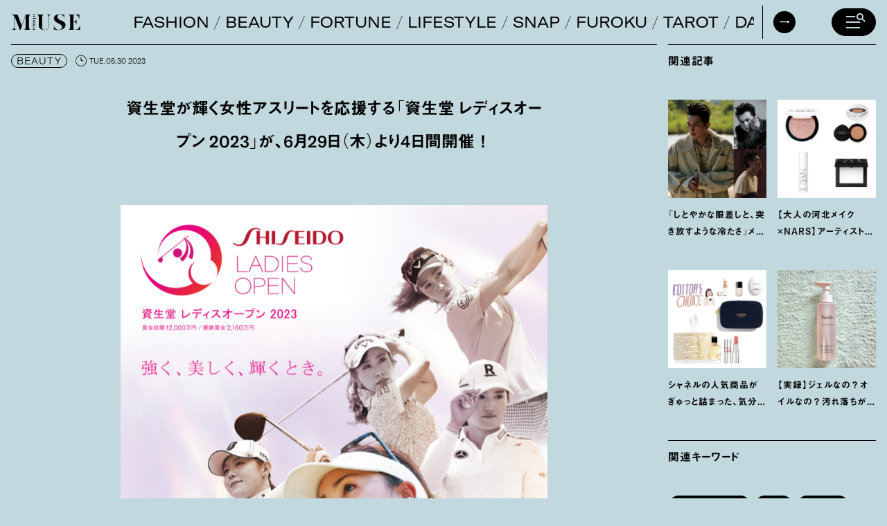

--- FILE ---
content_type: text/html; charset=UTF-8
request_url: https://otonamuse.jp/beauty/27948/
body_size: 71148
content:
<!DOCTYPE HTML>
<html lang="ja" style="--background-color: #c1d8de">
<head><meta charset="utf-8"><script>if(navigator.userAgent.match(/MSIE|Internet Explorer/i)||navigator.userAgent.match(/Trident\/7\..*?rv:11/i)){var href=document.location.href;if(!href.match(/[?&]nowprocket/)){if(href.indexOf("?")==-1){if(href.indexOf("#")==-1){document.location.href=href+"?nowprocket=1"}else{document.location.href=href.replace("#","?nowprocket=1#")}}else{if(href.indexOf("#")==-1){document.location.href=href+"&nowprocket=1"}else{document.location.href=href.replace("#","&nowprocket=1#")}}}}</script><script>(()=>{class RocketLazyLoadScripts{constructor(){this.v="2.0.4",this.userEvents=["keydown","keyup","mousedown","mouseup","mousemove","mouseover","mouseout","touchmove","touchstart","touchend","touchcancel","wheel","click","dblclick","input"],this.attributeEvents=["onblur","onclick","oncontextmenu","ondblclick","onfocus","onmousedown","onmouseenter","onmouseleave","onmousemove","onmouseout","onmouseover","onmouseup","onmousewheel","onscroll","onsubmit"]}async t(){this.i(),this.o(),/iP(ad|hone)/.test(navigator.userAgent)&&this.h(),this.u(),this.l(this),this.m(),this.k(this),this.p(this),this._(),await Promise.all([this.R(),this.L()]),this.lastBreath=Date.now(),this.S(this),this.P(),this.D(),this.O(),this.M(),await this.C(this.delayedScripts.normal),await this.C(this.delayedScripts.defer),await this.C(this.delayedScripts.async),await this.T(),await this.F(),await this.j(),await this.A(),window.dispatchEvent(new Event("rocket-allScriptsLoaded")),this.everythingLoaded=!0,this.lastTouchEnd&&await new Promise(t=>setTimeout(t,500-Date.now()+this.lastTouchEnd)),this.I(),this.H(),this.U(),this.W()}i(){this.CSPIssue=sessionStorage.getItem("rocketCSPIssue"),document.addEventListener("securitypolicyviolation",t=>{this.CSPIssue||"script-src-elem"!==t.violatedDirective||"data"!==t.blockedURI||(this.CSPIssue=!0,sessionStorage.setItem("rocketCSPIssue",!0))},{isRocket:!0})}o(){window.addEventListener("pageshow",t=>{this.persisted=t.persisted,this.realWindowLoadedFired=!0},{isRocket:!0}),window.addEventListener("pagehide",()=>{this.onFirstUserAction=null},{isRocket:!0})}h(){let t;function e(e){t=e}window.addEventListener("touchstart",e,{isRocket:!0}),window.addEventListener("touchend",function i(o){o.changedTouches[0]&&t.changedTouches[0]&&Math.abs(o.changedTouches[0].pageX-t.changedTouches[0].pageX)<10&&Math.abs(o.changedTouches[0].pageY-t.changedTouches[0].pageY)<10&&o.timeStamp-t.timeStamp<200&&(window.removeEventListener("touchstart",e,{isRocket:!0}),window.removeEventListener("touchend",i,{isRocket:!0}),"INPUT"===o.target.tagName&&"text"===o.target.type||(o.target.dispatchEvent(new TouchEvent("touchend",{target:o.target,bubbles:!0})),o.target.dispatchEvent(new MouseEvent("mouseover",{target:o.target,bubbles:!0})),o.target.dispatchEvent(new PointerEvent("click",{target:o.target,bubbles:!0,cancelable:!0,detail:1,clientX:o.changedTouches[0].clientX,clientY:o.changedTouches[0].clientY})),event.preventDefault()))},{isRocket:!0})}q(t){this.userActionTriggered||("mousemove"!==t.type||this.firstMousemoveIgnored?"keyup"===t.type||"mouseover"===t.type||"mouseout"===t.type||(this.userActionTriggered=!0,this.onFirstUserAction&&this.onFirstUserAction()):this.firstMousemoveIgnored=!0),"click"===t.type&&t.preventDefault(),t.stopPropagation(),t.stopImmediatePropagation(),"touchstart"===this.lastEvent&&"touchend"===t.type&&(this.lastTouchEnd=Date.now()),"click"===t.type&&(this.lastTouchEnd=0),this.lastEvent=t.type,t.composedPath&&t.composedPath()[0].getRootNode()instanceof ShadowRoot&&(t.rocketTarget=t.composedPath()[0]),this.savedUserEvents.push(t)}u(){this.savedUserEvents=[],this.userEventHandler=this.q.bind(this),this.userEvents.forEach(t=>window.addEventListener(t,this.userEventHandler,{passive:!1,isRocket:!0})),document.addEventListener("visibilitychange",this.userEventHandler,{isRocket:!0})}U(){this.userEvents.forEach(t=>window.removeEventListener(t,this.userEventHandler,{passive:!1,isRocket:!0})),document.removeEventListener("visibilitychange",this.userEventHandler,{isRocket:!0}),this.savedUserEvents.forEach(t=>{(t.rocketTarget||t.target).dispatchEvent(new window[t.constructor.name](t.type,t))})}m(){const t="return false",e=Array.from(this.attributeEvents,t=>"data-rocket-"+t),i="["+this.attributeEvents.join("],[")+"]",o="[data-rocket-"+this.attributeEvents.join("],[data-rocket-")+"]",s=(e,i,o)=>{o&&o!==t&&(e.setAttribute("data-rocket-"+i,o),e["rocket"+i]=new Function("event",o),e.setAttribute(i,t))};new MutationObserver(t=>{for(const n of t)"attributes"===n.type&&(n.attributeName.startsWith("data-rocket-")||this.everythingLoaded?n.attributeName.startsWith("data-rocket-")&&this.everythingLoaded&&this.N(n.target,n.attributeName.substring(12)):s(n.target,n.attributeName,n.target.getAttribute(n.attributeName))),"childList"===n.type&&n.addedNodes.forEach(t=>{if(t.nodeType===Node.ELEMENT_NODE)if(this.everythingLoaded)for(const i of[t,...t.querySelectorAll(o)])for(const t of i.getAttributeNames())e.includes(t)&&this.N(i,t.substring(12));else for(const e of[t,...t.querySelectorAll(i)])for(const t of e.getAttributeNames())this.attributeEvents.includes(t)&&s(e,t,e.getAttribute(t))})}).observe(document,{subtree:!0,childList:!0,attributeFilter:[...this.attributeEvents,...e]})}I(){this.attributeEvents.forEach(t=>{document.querySelectorAll("[data-rocket-"+t+"]").forEach(e=>{this.N(e,t)})})}N(t,e){const i=t.getAttribute("data-rocket-"+e);i&&(t.setAttribute(e,i),t.removeAttribute("data-rocket-"+e))}k(t){Object.defineProperty(HTMLElement.prototype,"onclick",{get(){return this.rocketonclick||null},set(e){this.rocketonclick=e,this.setAttribute(t.everythingLoaded?"onclick":"data-rocket-onclick","this.rocketonclick(event)")}})}S(t){function e(e,i){let o=e[i];e[i]=null,Object.defineProperty(e,i,{get:()=>o,set(s){t.everythingLoaded?o=s:e["rocket"+i]=o=s}})}e(document,"onreadystatechange"),e(window,"onload"),e(window,"onpageshow");try{Object.defineProperty(document,"readyState",{get:()=>t.rocketReadyState,set(e){t.rocketReadyState=e},configurable:!0}),document.readyState="loading"}catch(t){console.log("WPRocket DJE readyState conflict, bypassing")}}l(t){this.originalAddEventListener=EventTarget.prototype.addEventListener,this.originalRemoveEventListener=EventTarget.prototype.removeEventListener,this.savedEventListeners=[],EventTarget.prototype.addEventListener=function(e,i,o){o&&o.isRocket||!t.B(e,this)&&!t.userEvents.includes(e)||t.B(e,this)&&!t.userActionTriggered||e.startsWith("rocket-")||t.everythingLoaded?t.originalAddEventListener.call(this,e,i,o):(t.savedEventListeners.push({target:this,remove:!1,type:e,func:i,options:o}),"mouseenter"!==e&&"mouseleave"!==e||t.originalAddEventListener.call(this,e,t.savedUserEvents.push,o))},EventTarget.prototype.removeEventListener=function(e,i,o){o&&o.isRocket||!t.B(e,this)&&!t.userEvents.includes(e)||t.B(e,this)&&!t.userActionTriggered||e.startsWith("rocket-")||t.everythingLoaded?t.originalRemoveEventListener.call(this,e,i,o):t.savedEventListeners.push({target:this,remove:!0,type:e,func:i,options:o})}}J(t,e){this.savedEventListeners=this.savedEventListeners.filter(i=>{let o=i.type,s=i.target||window;return e!==o||t!==s||(this.B(o,s)&&(i.type="rocket-"+o),this.$(i),!1)})}H(){EventTarget.prototype.addEventListener=this.originalAddEventListener,EventTarget.prototype.removeEventListener=this.originalRemoveEventListener,this.savedEventListeners.forEach(t=>this.$(t))}$(t){t.remove?this.originalRemoveEventListener.call(t.target,t.type,t.func,t.options):this.originalAddEventListener.call(t.target,t.type,t.func,t.options)}p(t){let e;function i(e){return t.everythingLoaded?e:e.split(" ").map(t=>"load"===t||t.startsWith("load.")?"rocket-jquery-load":t).join(" ")}function o(o){function s(e){const s=o.fn[e];o.fn[e]=o.fn.init.prototype[e]=function(){return this[0]===window&&t.userActionTriggered&&("string"==typeof arguments[0]||arguments[0]instanceof String?arguments[0]=i(arguments[0]):"object"==typeof arguments[0]&&Object.keys(arguments[0]).forEach(t=>{const e=arguments[0][t];delete arguments[0][t],arguments[0][i(t)]=e})),s.apply(this,arguments),this}}if(o&&o.fn&&!t.allJQueries.includes(o)){const e={DOMContentLoaded:[],"rocket-DOMContentLoaded":[]};for(const t in e)document.addEventListener(t,()=>{e[t].forEach(t=>t())},{isRocket:!0});o.fn.ready=o.fn.init.prototype.ready=function(i){function s(){parseInt(o.fn.jquery)>2?setTimeout(()=>i.bind(document)(o)):i.bind(document)(o)}return"function"==typeof i&&(t.realDomReadyFired?!t.userActionTriggered||t.fauxDomReadyFired?s():e["rocket-DOMContentLoaded"].push(s):e.DOMContentLoaded.push(s)),o([])},s("on"),s("one"),s("off"),t.allJQueries.push(o)}e=o}t.allJQueries=[],o(window.jQuery),Object.defineProperty(window,"jQuery",{get:()=>e,set(t){o(t)}})}P(){const t=new Map;document.write=document.writeln=function(e){const i=document.currentScript,o=document.createRange(),s=i.parentElement;let n=t.get(i);void 0===n&&(n=i.nextSibling,t.set(i,n));const c=document.createDocumentFragment();o.setStart(c,0),c.appendChild(o.createContextualFragment(e)),s.insertBefore(c,n)}}async R(){return new Promise(t=>{this.userActionTriggered?t():this.onFirstUserAction=t})}async L(){return new Promise(t=>{document.addEventListener("DOMContentLoaded",()=>{this.realDomReadyFired=!0,t()},{isRocket:!0})})}async j(){return this.realWindowLoadedFired?Promise.resolve():new Promise(t=>{window.addEventListener("load",t,{isRocket:!0})})}M(){this.pendingScripts=[];this.scriptsMutationObserver=new MutationObserver(t=>{for(const e of t)e.addedNodes.forEach(t=>{"SCRIPT"!==t.tagName||t.noModule||t.isWPRocket||this.pendingScripts.push({script:t,promise:new Promise(e=>{const i=()=>{const i=this.pendingScripts.findIndex(e=>e.script===t);i>=0&&this.pendingScripts.splice(i,1),e()};t.addEventListener("load",i,{isRocket:!0}),t.addEventListener("error",i,{isRocket:!0}),setTimeout(i,1e3)})})})}),this.scriptsMutationObserver.observe(document,{childList:!0,subtree:!0})}async F(){await this.X(),this.pendingScripts.length?(await this.pendingScripts[0].promise,await this.F()):this.scriptsMutationObserver.disconnect()}D(){this.delayedScripts={normal:[],async:[],defer:[]},document.querySelectorAll("script[type$=rocketlazyloadscript]").forEach(t=>{t.hasAttribute("data-rocket-src")?t.hasAttribute("async")&&!1!==t.async?this.delayedScripts.async.push(t):t.hasAttribute("defer")&&!1!==t.defer||"module"===t.getAttribute("data-rocket-type")?this.delayedScripts.defer.push(t):this.delayedScripts.normal.push(t):this.delayedScripts.normal.push(t)})}async _(){await this.L();let t=[];document.querySelectorAll("script[type$=rocketlazyloadscript][data-rocket-src]").forEach(e=>{let i=e.getAttribute("data-rocket-src");if(i&&!i.startsWith("data:")){i.startsWith("//")&&(i=location.protocol+i);try{const o=new URL(i).origin;o!==location.origin&&t.push({src:o,crossOrigin:e.crossOrigin||"module"===e.getAttribute("data-rocket-type")})}catch(t){}}}),t=[...new Map(t.map(t=>[JSON.stringify(t),t])).values()],this.Y(t,"preconnect")}async G(t){if(await this.K(),!0!==t.noModule||!("noModule"in HTMLScriptElement.prototype))return new Promise(e=>{let i;function o(){(i||t).setAttribute("data-rocket-status","executed"),e()}try{if(navigator.userAgent.includes("Firefox/")||""===navigator.vendor||this.CSPIssue)i=document.createElement("script"),[...t.attributes].forEach(t=>{let e=t.nodeName;"type"!==e&&("data-rocket-type"===e&&(e="type"),"data-rocket-src"===e&&(e="src"),i.setAttribute(e,t.nodeValue))}),t.text&&(i.text=t.text),t.nonce&&(i.nonce=t.nonce),i.hasAttribute("src")?(i.addEventListener("load",o,{isRocket:!0}),i.addEventListener("error",()=>{i.setAttribute("data-rocket-status","failed-network"),e()},{isRocket:!0}),setTimeout(()=>{i.isConnected||e()},1)):(i.text=t.text,o()),i.isWPRocket=!0,t.parentNode.replaceChild(i,t);else{const i=t.getAttribute("data-rocket-type"),s=t.getAttribute("data-rocket-src");i?(t.type=i,t.removeAttribute("data-rocket-type")):t.removeAttribute("type"),t.addEventListener("load",o,{isRocket:!0}),t.addEventListener("error",i=>{this.CSPIssue&&i.target.src.startsWith("data:")?(console.log("WPRocket: CSP fallback activated"),t.removeAttribute("src"),this.G(t).then(e)):(t.setAttribute("data-rocket-status","failed-network"),e())},{isRocket:!0}),s?(t.fetchPriority="high",t.removeAttribute("data-rocket-src"),t.src=s):t.src="data:text/javascript;base64,"+window.btoa(unescape(encodeURIComponent(t.text)))}}catch(i){t.setAttribute("data-rocket-status","failed-transform"),e()}});t.setAttribute("data-rocket-status","skipped")}async C(t){const e=t.shift();return e?(e.isConnected&&await this.G(e),this.C(t)):Promise.resolve()}O(){this.Y([...this.delayedScripts.normal,...this.delayedScripts.defer,...this.delayedScripts.async],"preload")}Y(t,e){this.trash=this.trash||[];let i=!0;var o=document.createDocumentFragment();t.forEach(t=>{const s=t.getAttribute&&t.getAttribute("data-rocket-src")||t.src;if(s&&!s.startsWith("data:")){const n=document.createElement("link");n.href=s,n.rel=e,"preconnect"!==e&&(n.as="script",n.fetchPriority=i?"high":"low"),t.getAttribute&&"module"===t.getAttribute("data-rocket-type")&&(n.crossOrigin=!0),t.crossOrigin&&(n.crossOrigin=t.crossOrigin),t.integrity&&(n.integrity=t.integrity),t.nonce&&(n.nonce=t.nonce),o.appendChild(n),this.trash.push(n),i=!1}}),document.head.appendChild(o)}W(){this.trash.forEach(t=>t.remove())}async T(){try{document.readyState="interactive"}catch(t){}this.fauxDomReadyFired=!0;try{await this.K(),this.J(document,"readystatechange"),document.dispatchEvent(new Event("rocket-readystatechange")),await this.K(),document.rocketonreadystatechange&&document.rocketonreadystatechange(),await this.K(),this.J(document,"DOMContentLoaded"),document.dispatchEvent(new Event("rocket-DOMContentLoaded")),await this.K(),this.J(window,"DOMContentLoaded"),window.dispatchEvent(new Event("rocket-DOMContentLoaded"))}catch(t){console.error(t)}}async A(){try{document.readyState="complete"}catch(t){}try{await this.K(),this.J(document,"readystatechange"),document.dispatchEvent(new Event("rocket-readystatechange")),await this.K(),document.rocketonreadystatechange&&document.rocketonreadystatechange(),await this.K(),this.J(window,"load"),window.dispatchEvent(new Event("rocket-load")),await this.K(),window.rocketonload&&window.rocketonload(),await this.K(),this.allJQueries.forEach(t=>t(window).trigger("rocket-jquery-load")),await this.K(),this.J(window,"pageshow");const t=new Event("rocket-pageshow");t.persisted=this.persisted,window.dispatchEvent(t),await this.K(),window.rocketonpageshow&&window.rocketonpageshow({persisted:this.persisted})}catch(t){console.error(t)}}async K(){Date.now()-this.lastBreath>45&&(await this.X(),this.lastBreath=Date.now())}async X(){return document.hidden?new Promise(t=>setTimeout(t)):new Promise(t=>requestAnimationFrame(t))}B(t,e){return e===document&&"readystatechange"===t||(e===document&&"DOMContentLoaded"===t||(e===window&&"DOMContentLoaded"===t||(e===window&&"load"===t||e===window&&"pageshow"===t)))}static run(){(new RocketLazyLoadScripts).t()}}RocketLazyLoadScripts.run()})();</script>


<link rel="preload" href="https://otonamuse.jp/wp/wp-content/uploads/2023/05/名称未設定のデザイン-11.png" as="image" fetchpriority="high">

<link rel="preload" as="script" href="https://webfonts.xserver.jp/js/xserver.js">
<link rel="preload" as="script" href="/wp/wp-content/plugins/wordpress-popular-posts/assets/js/wpp.min.js?ver=7.3.3">




<meta http-equiv="X-UA-Compatible" content="IE=edge">
<meta name="viewport" content="width=device-width, initial-scale=1.0" />
<meta name="format-detection" content="telephone=no" />
<meta name="author" content="オトナミューズ編集部" />
<meta name="description" content="「資生堂が輝く女性アスリートを応援する「資生堂 レディスオープン 2023」が、6月29日（木）より4日間開催！」の記事です。宝島社の人気ファッション雑誌otona MUSE（オトナミューズ）の公式サイト。ファッション、ビューティ、カルチャー、話題の人物、撮影秘話など大人の女性の「知りたい」が詰まってます。" />
<meta property="og:locale" content="ja_JP" />
<meta property="og:title" content="資生堂が輝く女性アスリートを応援する「資生堂 レディスオープン 2023」が、6月29日（木）より4日間開催！｜【公式】オトナミューズ ウェブ（otona MUSE）" />
<meta property="og:site_name" content="otona MUSE" />
<meta property="og:type" content="article" />
<meta property="og:description" content="「資生堂が輝く女性アスリートを応援する「資生堂 レディスオープン 2023」が、6月29日（木）より4日間開催！」の記事です。宝島社の人気ファッション雑誌otona MUSE（オトナミューズ）の公式サイト。ファッション、ビューティ、カルチャー、話題の人物、撮影秘話など大人の女性の「知りたい」が詰まってます。" />
<meta property="og:url" content="https://otonamuse.jp/beauty/27948/" />
<meta property="og:image" content="https://otonamuse.jp/wp/wp-content/uploads/2023/05/名称未設定のデザイン-11.png" />
<meta name="twitter:card" content="summary_large_image">
<meta name="twitter:site" content="@otonamuse">
<meta name="twitter:creator" content="@otonamuse">
<meta name="twitter:title" content="資生堂が輝く女性アスリートを応援する「資生堂 レディスオープン 2023」が、6月29日（木）より4日間開催！｜【公式】オトナミューズ ウェブ（otona MUSE）">
<meta name="twitter:description" content="「資生堂が輝く女性アスリートを応援する「資生堂 レディスオープン 2023」が、6月29日（木）より4日間開催！」の記事です。宝島社の人気ファッション雑誌otona MUSE（オトナミューズ）の公式サイト。ファッション、ビューティ、カルチャー、話題の人物、撮影秘話など大人の女性の「知りたい」が詰まってます。">
<meta name="twitter:image" content="https://otonamuse.jp/wp/wp-content/uploads/2023/05/名称未設定のデザイン-11.png">

<title>資生堂が輝く女性アスリートを応援する「資生堂 レディスオープン 2023」が、6月29日（木）より4日間開催！｜【公式】オトナミューズ ウェブ（otona MUSE）</title>
<link crossorigin data-rocket-preload as="font" href="https://otonamuse.jp/wp/wp-content/themes/otonamuse/assets/fonts/YakuHanJPs/YakuHanJPs-Light.woff2" rel="preload">
<link crossorigin data-rocket-preload as="font" href="https://otonamuse.jp/wp/wp-content/themes/otonamuse/assets/fonts/GT-America/GT-America-Standard-Light.woff2" rel="preload">
<link crossorigin data-rocket-preload as="font" href="https://otonamuse.jp/wp/wp-content/themes/otonamuse/assets/fonts/GT-America/GT-America-Standard-Medium.woff2" rel="preload">
<link crossorigin data-rocket-preload as="font" href="https://otonamuse.jp/wp/wp-content/themes/otonamuse/assets/fonts/GT-America/GT-America-Extended-Ultra-Light.woff2" rel="preload">
<link crossorigin data-rocket-preload as="font" href="https://otonamuse.jp/wp/wp-content/themes/otonamuse/assets/fonts/GT-America/GT-America-Extended-Light.woff2" rel="preload">
<link crossorigin data-rocket-preload as="font" href="https://otonamuse.jp/wp/wp-content/themes/otonamuse/assets/fonts/GT-America/GT-America-Extended-Regular.woff2" rel="preload">
<link crossorigin data-rocket-preload as="font" href="https://otonamuse.jp/wp/wp-content/themes/otonamuse/assets/fonts/GT-America/GT-America-Extended-Medium.woff2" rel="preload">
<link crossorigin data-rocket-preload as="font" href="https://otonamuse.jp/wp/wp-content/themes/otonamuse/assets/fonts/NotoEmoji/NotoEmoji-Regular.ttf" rel="preload">
<link crossorigin data-rocket-preload as="font" href="https://webfonts.xserver.jp/advance/mkfont/ja/107/ts?condition=e38123f77e9d6dc18df78efa3e2dfa1f&#038;eid=K18MUcZzRRA%3D&#038;location=https%3A%2F%2Fotonamuse.jp%2Fbeauty%2F27948%2F&#038;bw%5Bname%5D=Chrome&#038;bw%5Bftf%5D=0&#038;bw%5Bos%5D=Linux&#038;fonts%5Bfamily%5D=Gothic%20Medium%20BBB&#038;fonts%5Bstr%5D=LuWuneWztuekvuODl%2BODqeOCpOODkOOCt%2BODvOODneODquacgOaWsOWPt%2BmBi%2BWWtuS8muW6g%2BWRiuaOsui8ieOBq%2BOBpOOBhOOBpuWIqeeUqOimj%2Be0hOWft%2BethuiAheS4gOimp%2BOCquODiOODiuODn%2BODpeOCuueUsOiIjuaaruOCieOBl%2BOBruacrE1vbmFzdGVybXhHTE9XVVNFUFJpTlnjg7Pjg43jg6vntKDmlbXjgarjgYLkurp3ZHnlpKfjgYrjgoPjgozmiYvluJZJ44OB44OjwqkyMDFUQUtKSCxjQkZrdXDnrLnmga3lubNEQ8OJ6Z%2BT5Zu944Kz44K544Oh77yI44OA77yJ5pyI44OH44Kj5L2c44Oo44Ki44OT44OG44OY44Kx44OD44Kt44Os44OJ6LOH55Sf5aCC44GM6Lyd44GP5aWz5oCn44KS5b%2Bc5o%2B044GZ44KL44CMM%2BOAjeOAgTY55pel5pyo44KI44KKNOmWk%2BmWi%2BWCrO%2B8geiomOS6i%2BODmWg6L2dsZmrjgrXvvJrllY%2FlkIjjgo%2FjgZvli5nlsYAtODXvvZ435paZ6YeR5YaG5Zyf5YmN5aOy5Yi444G%2F44OV44Kn44Kw44OU5bm05YSq5Yud6YG46Z2S54Cs5Luk5aWI44O744K444OR5Li75YSE5Y2D5LiH6LOe57eP6aGN5ZCN5LqI5a6a5Ye65aC05pWw5pyf5p2x5oi45aGa6aeF5LqM5L%2Bj5bed55u46YmE57ea44GL54Sh6YCB6L%2BO44Gn5YiG44CS56We55yM5qiq5rWc5biC5pet5Yy65rGg55S644Kr5YC25qW96YOo6KW%2F6Iis5Zuj5rOV5a2Q44Ot44K05Y2U5YWs6KqN77yP56ew4pag5qaC6KaB44G%2B44Gf5Lit44Kh5oqV56Wo5a6f5pa944CC44Gc44Gy5o6o6Kmz44Gv56K644Gg44GV5L%2Bx5LqV5LiK6Kqg5rCP6Kit6KiI772k44Gd5oCd5oOz6auY5bqm5oim55Wl44Go576O44KE6LGK6I%2Bv6bqX6YCg5b2i5Y2X6ZuE57ep5YK%2B5pac6Z2i6Ieq5p2%2B5qGc44Gp5qi55Zuy5rCX5ZOB44On5LuV44GS5Lqk6YCa44Kv44K744KC5aSa5pa55p2l56uL5Zyw55Kw5aKDVuWKm%2BS4lueVjOS8gealreWJteS7peOBreWFseatqee2muOBkeOBjeaEj%2BWRs%2BS%2BoeWApOims%2BanmOWMluWLh%2BOBpeaYjuW4jOacm%2BaMgeiAg%2BOBiOOCqOODr%2BePvuaNieWKquaMkeOAheepjemHjeW%2Fg%2BaKgOS9k%2BejqOa0u%2Bi6jeOBhuW9k%2BeglOOBjua%2BhOWtmOWcqOmtheS6huODhOWfn%2Bi2heWWnOOBs%2BW5uOaEn%2BS%2FoeOBmOODluW%2BjOaKvOeskemhlOOBteebruaMhw%3D%3D" rel="preload">
<link crossorigin data-rocket-preload as="font" href="https://webfonts.xserver.jp/advance/mkfont/ja/107/ts?condition=e38123f77e9d6dc18df78efa3e2dfa1f&#038;eid=K18MUcZzRRA%3D&#038;location=https%3A%2F%2Fotonamuse.jp%2Fbeauty%2F27948%2F&#038;bw%5Bname%5D=Chrome&#038;bw%5Bftf%5D=0&#038;bw%5Bos%5D=Linux&#038;fonts%5Bfamily%5D=Midashi%20Go%20MB31&#038;fonts%5Bstr%5D=fC7jgqrjg4jjg4rjg5%2Fjg6Xjg7zjgrrjgavjgaTjgYTjgabln7fnrYbogIXkuIDopqfliKnnlKjopo%2FntITluoPlkYrmjrLovInpgYvllrbkvJrnpL7mnIDmlrDlj7fjg5fjg6njgqTjg5Djgrfjg53jg6rlrp3ls7ZpbnN0YWdybXhmY2Vib2tMSU5FRkFTSE9CVVRZQ1JQS0RNR%2BeUsOiIjuaaruOCieOBl%2BOBruacrFfjg7Pjg43jg6vntKDmlbXjgarjgYLkurp3ZHnlpKfjgYrjgoPjgozmiYvluJbjg4Hjg6PCqTIwMUos4oaRVu%2B9nOODqOOCoua0kuiQvemrquOBr%2BOCq%2BOCreODouODoOOBp%2BS9nOOCizXjgJDlubTniYjjgJHlkJHjgZHvvIHpn5Plm73jgYvosrfjgYjjg7vlvpfjgb%2FjgoTjgZLjg5I46YG4NOS9kOiXpOagnumHjOOBqOWHuuOBhuKAnOS7iuWGrOOCkui2heKAneODgOOCpjPmmJ%2FluqfmnIjli6Ljgrjjg4vjgZXjgpPjgZnjgY7ljaDjgIzmma7mrrXooajmg4XlvJXjgY3jgoLjgZ%2FmsJfjgYzjgb7jgI3lkInmsqLkuq7ljp%2Fpoqjmma%2FopovjgZvlvLfmn5Rs5Y%2BC6YGTIXbnmb7jgIXljYPmmbTku6PjgZPjgZ3jgY%2FjgbnniIblo7Lnvo7ohJrjg4fnkIbnlLHkvZPmhJ%2FnnJ%[base64]%2BaLheW9k%2BippuiomOS6i%2Bizh%2BeUn%2BWggui8neWls%2BaAp%2BW%2FnOaPtDY55pel5pyo6ZaT6ZaL5YKs44OZ5Li76LOe6YeR57eP6aGN5aC05pWw5pyf5YWs6KqN5ZCN56ew4pag5qaC6KaB44CC44Ot44K044OV5Y2U44OE772eN%2BaIuOWhmuS%2FsealveelnuWliOW3neecjOWKm%2BS4lueVjOS8gealreODp%2BWJteS7peadpeOBreWFseatqee2muaEj%2BWRs%2BS%2BoeWApOims%2BWkmuanmOWMluS4reWLh%2BOBpeW4jOacm%2BaMgeiAg%2BOCqOODkeWun%2BePvuaNieWKquaMkeaIpuepjemHjeW%2Fg%2BaKgOejqOOCoea0u%2Bi6jeaDs%2BeglOa%2BhOWtmOWcqOmtheS6huWfn%2BWWnOOBs%2BW5uOixiuS%2FoemAmuOBsuOCr%2BODluW%2BjOaKvOeskemhlOOBteaMh%2BS6leS4iuiqoOawj%2BioreioiOODlO%2B9pOaAnemrmOW6pueVpeiPr%2Bm6l%2BmAoOW9ouadseWNl%2BmbhOe3qeWCvuaWnOmdouadvuahnOOBqeS4h%2BaoueWbsuWTgeS7leS6pOaWueeri%2BWcsOeSsOWig%2BaKleelqOaWveS6iOOBnOaOqOips%2BOCteeiuuOBoO%2B8j%2BiIrOWbo%2BazleWAtuilv%2BOAki3mqKrmtZzluILml63ljLrmsaDnlLrpp4Xkuozkv6Pnm7jpiYTnt5rnhKHmlpnpgIHov47lhITlhoblhKrjgrDvvJrpnZLngKzku6TlnJ%2FliY3liLjllY%2FlkIjli5nlsYBoOi9q5qyh6Kq%2F5pW0PSc744Ob5pS544Oa6Kqt6L68KCl7WyI8XF8%2BJl1xJX0rWEB6Kn4%3D" rel="preload">
<link crossorigin data-rocket-preload as="font" href="https://webfonts.xserver.jp/ab.woff" rel="preload">
<style id="wpr-usedcss">img:is([sizes=auto i],[sizes^="auto," i]){contain-intrinsic-size:3000px 1500px}img.emoji{display:inline!important;border:none!important;box-shadow:none!important;height:1em!important;width:1em!important;margin:0 .07em!important;vertical-align:-.1em!important;background:0 0!important;padding:0!important}:root{--wp--preset--aspect-ratio--square:1;--wp--preset--aspect-ratio--4-3:4/3;--wp--preset--aspect-ratio--3-4:3/4;--wp--preset--aspect-ratio--3-2:3/2;--wp--preset--aspect-ratio--2-3:2/3;--wp--preset--aspect-ratio--16-9:16/9;--wp--preset--aspect-ratio--9-16:9/16;--wp--preset--color--black:#000000;--wp--preset--color--cyan-bluish-gray:#abb8c3;--wp--preset--color--white:#ffffff;--wp--preset--color--pale-pink:#f78da7;--wp--preset--color--vivid-red:#cf2e2e;--wp--preset--color--luminous-vivid-orange:#ff6900;--wp--preset--color--luminous-vivid-amber:#fcb900;--wp--preset--color--light-green-cyan:#7bdcb5;--wp--preset--color--vivid-green-cyan:#00d084;--wp--preset--color--pale-cyan-blue:#8ed1fc;--wp--preset--color--vivid-cyan-blue:#0693e3;--wp--preset--color--vivid-purple:#9b51e0;--wp--preset--gradient--vivid-cyan-blue-to-vivid-purple:linear-gradient(135deg,rgba(6, 147, 227, 1) 0%,rgb(155, 81, 224) 100%);--wp--preset--gradient--light-green-cyan-to-vivid-green-cyan:linear-gradient(135deg,rgb(122, 220, 180) 0%,rgb(0, 208, 130) 100%);--wp--preset--gradient--luminous-vivid-amber-to-luminous-vivid-orange:linear-gradient(135deg,rgba(252, 185, 0, 1) 0%,rgba(255, 105, 0, 1) 100%);--wp--preset--gradient--luminous-vivid-orange-to-vivid-red:linear-gradient(135deg,rgba(255, 105, 0, 1) 0%,rgb(207, 46, 46) 100%);--wp--preset--gradient--very-light-gray-to-cyan-bluish-gray:linear-gradient(135deg,rgb(238, 238, 238) 0%,rgb(169, 184, 195) 100%);--wp--preset--gradient--cool-to-warm-spectrum:linear-gradient(135deg,rgb(74, 234, 220) 0%,rgb(151, 120, 209) 20%,rgb(207, 42, 186) 40%,rgb(238, 44, 130) 60%,rgb(251, 105, 98) 80%,rgb(254, 248, 76) 100%);--wp--preset--gradient--blush-light-purple:linear-gradient(135deg,rgb(255, 206, 236) 0%,rgb(152, 150, 240) 100%);--wp--preset--gradient--blush-bordeaux:linear-gradient(135deg,rgb(254, 205, 165) 0%,rgb(254, 45, 45) 50%,rgb(107, 0, 62) 100%);--wp--preset--gradient--luminous-dusk:linear-gradient(135deg,rgb(255, 203, 112) 0%,rgb(199, 81, 192) 50%,rgb(65, 88, 208) 100%);--wp--preset--gradient--pale-ocean:linear-gradient(135deg,rgb(255, 245, 203) 0%,rgb(182, 227, 212) 50%,rgb(51, 167, 181) 100%);--wp--preset--gradient--electric-grass:linear-gradient(135deg,rgb(202, 248, 128) 0%,rgb(113, 206, 126) 100%);--wp--preset--gradient--midnight:linear-gradient(135deg,rgb(2, 3, 129) 0%,rgb(40, 116, 252) 100%);--wp--preset--font-size--small:13px;--wp--preset--font-size--medium:20px;--wp--preset--font-size--large:36px;--wp--preset--font-size--x-large:42px;--wp--preset--spacing--20:0.44rem;--wp--preset--spacing--30:0.67rem;--wp--preset--spacing--40:1rem;--wp--preset--spacing--50:1.5rem;--wp--preset--spacing--60:2.25rem;--wp--preset--spacing--70:3.38rem;--wp--preset--spacing--80:5.06rem;--wp--preset--shadow--natural:6px 6px 9px rgba(0, 0, 0, .2);--wp--preset--shadow--deep:12px 12px 50px rgba(0, 0, 0, .4);--wp--preset--shadow--sharp:6px 6px 0px rgba(0, 0, 0, .2);--wp--preset--shadow--outlined:6px 6px 0px -3px rgba(255, 255, 255, 1),6px 6px rgba(0, 0, 0, 1);--wp--preset--shadow--crisp:6px 6px 0px rgba(0, 0, 0, 1)}:where(.is-layout-flex){gap:.5em}:where(.is-layout-grid){gap:.5em}:where(.wp-block-post-template.is-layout-flex){gap:1.25em}:where(.wp-block-post-template.is-layout-grid){gap:1.25em}:where(.wp-block-columns.is-layout-flex){gap:2em}:where(.wp-block-columns.is-layout-grid){gap:2em}:root :where(.wp-block-pullquote){font-size:1.5em;line-height:1.6}@-webkit-keyframes bgslide{from{background-position-x:0}to{background-position-x:-200%}}@keyframes bgslide{from{background-position-x:0}to{background-position-x:-200%}}.wpp-shortcode-placeholder{margin:0 auto;width:60px;height:3px;background:#dd3737;background:linear-gradient(90deg,#dd3737 0,#571313 10%,#dd3737 100%);background-size:200% auto;border-radius:3px;-webkit-animation:1s linear infinite bgslide;animation:1s linear infinite bgslide}.slick-slider{position:relative;display:block;box-sizing:border-box;-webkit-user-select:none;-moz-user-select:none;-ms-user-select:none;user-select:none;-webkit-touch-callout:none;-khtml-user-select:none;-ms-touch-action:pan-y;touch-action:pan-y;-webkit-tap-highlight-color:transparent}.slick-list{position:relative;display:block;overflow:hidden;margin:0;padding:0}.slick-list:focus{outline:0}.slick-list.dragging{cursor:pointer;cursor:hand}.slick-slider .slick-list,.slick-slider .slick-track{-webkit-transform:translate3d(0,0,0);-moz-transform:translate3d(0,0,0);-ms-transform:translate3d(0,0,0);-o-transform:translate3d(0,0,0);transform:translate3d(0,0,0)}.slick-track{position:relative;top:0;left:0;display:block;margin-left:auto;margin-right:auto}.slick-track:after,.slick-track:before{display:table;content:''}.slick-track:after{clear:both}.slick-loading .slick-track{visibility:hidden}.slick-slide{display:none;float:left;height:100%;min-height:1px}[dir=rtl] .slick-slide{float:right}.slick-slide img{display:block}.slick-slide.slick-loading img{display:none}.slick-slide.dragging img{pointer-events:none}.slick-initialized .slick-slide{display:block}.slick-loading .slick-slide{visibility:hidden}.slick-vertical .slick-slide{display:block;height:auto;border:1px solid transparent}.slick-arrow.slick-hidden{display:none}.slick-loading .slick-list{background:var(--wpr-bg-fc09464c-e3ac-434a-9e53-6257ae48dbe5) center center no-repeat #fff}.slick-next,.slick-prev{font-size:0;line-height:0;position:absolute;top:50%;display:block;width:20px;height:20px;padding:0;-webkit-transform:translate(0,-50%);-ms-transform:translate(0,-50%);transform:translate(0,-50%);cursor:pointer;color:transparent;border:none;outline:0;background:0 0}.slick-next:focus,.slick-next:hover,.slick-prev:focus,.slick-prev:hover{color:transparent;outline:0;background:0 0}.slick-next:focus:before,.slick-next:hover:before,.slick-prev:focus:before,.slick-prev:hover:before{opacity:1}.slick-next.slick-disabled:before,.slick-prev.slick-disabled:before{opacity:.25}.slick-next:before,.slick-prev:before{font-family:slick;font-size:20px;line-height:1;opacity:.75;color:#fff;-webkit-font-smoothing:antialiased;-moz-osx-font-smoothing:grayscale}.slick-prev{left:-25px}[dir=rtl] .slick-prev{right:-25px;left:auto}.slick-prev:before{content:'←'}[dir=rtl] .slick-prev:before{content:'→'}.slick-next{right:-25px}[dir=rtl] .slick-next{right:auto;left:-25px}.slick-next:before{content:'→'}[dir=rtl] .slick-next:before{content:'←'}.slick-dots{position:absolute;bottom:-25px;display:block;width:100%;padding:0;margin:0;list-style:none;text-align:center}.slick-dots li{position:relative;display:inline-block;width:20px;height:20px;margin:0 5px;padding:0;cursor:pointer}.slick-dots li button{font-size:0;line-height:0;display:block;width:20px;height:20px;padding:5px;cursor:pointer;color:transparent;border:0;outline:0;background:0 0}.slick-dots li button:focus,.slick-dots li button:hover{outline:0}.slick-dots li button:focus:before,.slick-dots li button:hover:before{opacity:1}.slick-dots li button:before{font-family:slick;font-size:6px;line-height:20px;position:absolute;top:0;left:0;width:20px;height:20px;content:'•';text-align:center;opacity:.25;color:#000;-webkit-font-smoothing:antialiased;-moz-osx-font-smoothing:grayscale}.slick-dots li.slick-active button:before{opacity:.75;color:#000}:root{--swiper-theme-color:#007aff}.swiper-container{margin-left:auto;margin-right:auto;position:relative;overflow:hidden;list-style:none;padding:0;z-index:1}.swiper-container-vertical>.swiper-wrapper{flex-direction:column}.swiper-wrapper{position:relative;width:100%;height:100%;z-index:1;display:flex;transition-property:transform;box-sizing:content-box}.swiper-wrapper{transform:translateZ(0)}.swiper-slide{flex-shrink:0;width:100%;height:100%;position:relative;transition-property:transform}.swiper-slide-invisible-blank{visibility:hidden}:root{--swiper-navigation-size:44px}.laymic_root{box-sizing:border-box;-webkit-text-size-adjust:100%;word-break:break-word}.laymic_root button{cursor:pointer;background-color:transparent;border-style:none;overflow:visible;font:inherit;margin:0;padding:0;-webkit-appearance:button}.laymic_root button::-moz-focus-inner{border-style:none;padding:0}.laymic_root svg:not([fill]){fill:currentColor}.laymic_root{--laymic-container-bg-color:#333;--laymic-translucent-bg-color:rgba(0, 0, 0, .7);--laymic-text-color:#fafafa;width:100vw;height:100vh;height:calc(var(--js-vh,1vh)*100);position:fixed;top:0;left:0;background:rgba(0,0,0,.8);transition:opacity .3s,visibility .3s;visibility:hidden;opacity:0;color:var(--laymic-text-color)}.laymic_root:-webkit-full-screen{background:#444}.laymic_root:-ms-fullscreen{background:#444}.laymic_root:fullscreen{background:#444}.laymic_controller{position:relative;width:100%;height:100%}.laymic_controllerBottom,.laymic_controllerTop{position:absolute;width:100%;height:3rem;background:var(--laymic-translucent-bg-color);left:0;z-index:20;transition:transform .3s;cursor:auto;padding:2px 0}.laymic_controllerTop{top:0;transform:translate3d(0,-100%,0);display:flex;align-items:center;justify-content:flex-end}.laymic_controllerBottom{bottom:0;transform:translate3d(0,100%,0)}.laymic_progressbar{--swiper-pagination-color:hsla(0,0%,100%,0.2);--collision-padding-size:.5rem;width:100%;height:var(--progressbar-width);top:0;left:0;z-index:15;cursor:pointer}.laymic_root .laymic_progressbar{background:hsla(0,0%,100%,.1)}.laymic_progressbar:focus{outline:0}.laymic_root:not(.laymic_isLTR) .laymic_progressbar .swiper-pagination-progressbar-fill{transform-origin:right top}.laymic_isVertView .laymic_progressbar{height:100%;width:var(--progressbar-width);left:auto;right:0}.laymic_progressbar:before{content:"";height:var(--collision-padding-size);width:inherit;top:100%;display:block;position:absolute}.laymic_isVertView .laymic_progressbar:before{width:var(--collision-padding-size);height:inherit;top:0;right:100%}.laymic_isVisibleUI .laymic_controllerBottom,.laymic_isVisibleUI .laymic_controllerTop{transform:translateY(0)}.swiper-wrapper{align-items:center}.laymic_controller,.laymic_slider{-webkit-tap-highlight-color:transparent}.laymic_helpWrapper,.laymic_preferenceWrapper,.laymic_slider,.laymic_thumbsWrapper{position:absolute;top:50%;left:50%;transform:translate(-50%,-50%)}.laymic_slider{width:calc(100% - var(--viewer-padding)*2);height:calc(100% - var(--viewer-padding)*2 - var(--progressbar-width));max-width:calc(var(--page-width)*2);max-height:var(--page-height);top:calc(50% + var(--progressbar-width)/ 2)}.laymic_isSingleSlide .laymic_slider{max-width:var(--page-width)}.laymic_isVertView .laymic_slider{width:calc(100% - var(--viewer-padding)*2 - var(--progressbar-width));height:calc(100% - var(--viewer-padding)*2);overflow:visible;max-width:inherit;top:50%;left:calc(50% - var(--progressbar-width)/ 2)}.laymic_slider .swiper-slide{display:flex;justify-content:center;align-items:center;max-width:var(--page-width);max-height:var(--page-height)}.laymic_isVertView .laymic_emptySlide{display:none}.laymic_imgThumb,.swiper-slide img{max-width:100%;max-height:100%;object-fit:scale-down;-webkit-user-select:none;-ms-user-select:none;user-select:none}.laymic_help,.laymic_preference,.laymic_thumbs{height:100%;width:100%;position:absolute;top:0;left:0;background:var(--laymic-translucent-bg-color);z-index:18;visibility:hidden;opacity:0;transition:opacity .3s,visibility .3s}.laymic_isShowHelp .laymic_help,.laymic_isShowPreference .laymic_preference,.laymic_isShowThumbs .laymic_thumbs{opacity:1;visibility:visible}.laymic_helpWrapper{height:100%;width:100%;display:flex;justify-content:center;align-items:center;flex-flow:column nowrap}.laymic_helpWrapper>.icon_touchApp{--icon-size:calc(4vmin + 2rem);margin:2vmin 0}.laymic_helpInnerWrapper{background:rgba(0,0,0,.5);font-size:calc(3vmin + .2rem);padding:.5em;margin-top:-2vmin}.laymic_helpInnerItem{display:flex;align-items:center;justify-content:flex-start}.laymic_helpIconWrapper{display:flex}.laymic_helpIconWrapper .laymic_svgIcon{--icon-size:calc(3vmin + 0.5rem)}.laymic_helpIconLabel{margin-left:.5vmin}.laymic_helpChevrons{width:100%;position:absolute;top:50%;left:50%;transform:translate(-50%,-50%);display:flex;align-items:center;justify-content:space-between;z-index:-1}.laymic_isVertView .laymic_helpChevrons{width:auto;height:100%;flex-direction:column}.laymic_helpChevrons .icon_chevronLeft{--icon-size:calc(4vmin + 2rem)}.laymic_helpChevrons .icon_chevronLeft.laymic_isReversed{transform:rotateY(180deg)}.laymic_isVertView .laymic_helpChevrons .icon_chevronLeft{transform:rotate(90deg)}.laymic_isVertView .laymic_helpChevrons .icon_chevronLeft.laymic_isReversed{transform:rotate(270deg)}.laymic_isMobile .laymic_helpZoomItem,.laymic_isUnsupportedFullscreen .laymic_helpFullscreenItem{display:none}.laymic_thumbsWrapper{max-height:90%;max-width:90%;padding:.5rem var(--thumbs-wrapper-padding);background:var(--laymic-container-bg-color);overflow:auto;display:grid;grid-gap:var(--thumb-item-gap);grid-template-columns:repeat(auto-fit,var(--thumb-item-width));grid-auto-rows:var(--thumb-item-height);width:100%;justify-content:space-around;border:solid transparent;border-width:.5rem 0}.laymic_thumbsWrapper .laymic_thumbItem{overflow:hidden}.laymic_preferenceWrapper{--font-size:1.1rem;--padding-size:.6rem;--item-height:calc(var(--font-size) + var(--padding-size)*2);--select-wrapper-min-width:5.5rem;max-width:80%;max-height:80%;overflow:auto;background:var(--laymic-container-bg-color);padding:1rem;z-index:18;width:35rem;font-size:var(--font-size);display:grid;grid-template-columns:1fr;grid-gap:.5rem}.laymic_isMobile .laymic_preferenceWrapper{grid-gap:1rem}.laymic_preferenceButton{display:flex;flex-flow:row nowrap;align-items:center;width:100%;justify-content:space-between}.laymic_preferenceButton,.laymic_uiButton{color:inherit}.laymic_uiButton{max-height:100%;max-width:2.5rem;display:flex}.laymic_checkboxIconWrapper{display:flex;position:relative;flex:0 0 var(--select-wrapper-min-width);justify-content:flex-end}.laymic_checkboxIconWrapper .laymic_svgIcon{--icon-size:var(--item-height);margin-right:-2px}.laymic_selectWrapper{--highlight-bg-color:#4169e1;--current-bg-color:#e6e6e6;--normal-bg-color:#fafafa;--normal-text-color:#333;display:flex;flex-flow:column nowrap;position:relative;min-width:var(--select-wrapper-min-width);color:var(--normal-text-color)}.laymic_selectCurrentItem{background:var(--current-bg-color)}.laymic_selectCurrentItem,.laymic_selectItem{padding:var(--padding-size)}.laymic_selectItemWrapper{display:none;background:var(--normal-bg-color);position:absolute;z-index:1;top:100%;width:100%}.laymic_selectItemWrapper[aria-expanded=true]{display:block}.laymic_selectItem[aria-selected=true]{background:var(--highlight-bg-color);color:var(--laymic-text-color)}.laymic_checkboxLabel,.laymic_selectLabel{margin-right:.5rem;text-align:left}.laymic_preferenceNotice{font-size:1rem;display:flex;flex-flow:column nowrap;justify-content:flex-end;flex:1 1 auto;padding:.5rem 0}.laymic_preferenceNotice p{margin:1rem 0 0}.laymic_preferenceIsDisabledDoubleTapResetZoom,.laymic_preferenceIsDisabledForceHorizView,.laymic_preferenceIsDisabledTapSlidePage{display:none}.laymic_isMobile .laymic_preferenceIsDisabledDoubleTapResetZoom,.laymic_isMobile .laymic_preferenceIsDisabledForceHorizView,.laymic_isMobile .laymic_preferenceIsDisabledTapSlidePage{display:flex}.laymic_pagination{color:hsla(0,0%,100%,.3);display:none;cursor:auto;position:absolute;top:calc(50% + var(--progressbar-width)/ 2);transform:translateY(-50%);z-index:3}.laymic_root.laymic_isVisiblePagination .laymic_pagination{display:flex}.laymic_pagination.laymic_isActive{color:hsla(0,0%,100%,.9);cursor:pointer}.laymic_pagination.laymic_isHidden{visibility:hidden;opacity:0}.laymic_isLTR .laymic_paginationPrev,.laymic_paginationNext{left:0}.laymic_isLTR .laymic_paginationNext,.laymic_paginationPrev{right:0;transform:translateY(-50%) rotate(180deg)}.laymic_isVertView .laymic_paginationNext,.laymic_isVertView .laymic_paginationPrev{left:calc(50% + var(--progressbar-width)/ 2);top:auto;margin:0}.laymic_isVertView .laymic_paginationNext{bottom:0;transform:translateX(-50%) rotate(-90deg)}.laymic_isVertView .laymic_paginationPrev{top:0;transform:translateX(-50%) rotate(90deg)}.laymic_isMobile .laymic_pagination,.laymic_isZoomed .laymic_pagination{pointer-events:none;color:hsla(0,0%,100%,.3)}.laymic_isUnsupportedFullscreen .laymic_fullscreen,.laymic_isUnsupportedFullscreen .laymic_preferenceIsAutoFullscreen,.laymic_isUnsupportedFullscreen .laymic_preferenceIsDisabledDoubleTapResetZoom{display:none}.laymic_zoomWrapper{width:100%;height:100%;transform-origin:top left}.laymic_zoomController{width:100%;height:100%;top:0;left:0;position:absolute;z-index:-1}.laymic_isZoomed .laymic_zoomController{z-index:20}.laymic_isMobile .laymic_preferenceZoomButtonRatio,.laymic_isMobile .laymic_zoom,.laymic_template{display:none}.laymic_svgIcon{--icon-size:3rem;height:var(--icon-size);width:var(--icon-size)}.icon_checkboxInner{position:absolute;right:0;top:0}.laymic_isFullscreen .icon_fullscreen,.laymic_isVertView .icon_vertView,.laymic_root .icon_checkboxInner,.laymic_root .icon_exitFullscreen,.laymic_root .icon_horizView{display:none}.laymic_isFullscreen .icon_exitFullscreen,.laymic_isVertView .icon_horizView,.laymic_preferenceButton[aria-checked=true] .icon_checkboxInner{display:block}.laymic_isVertView .icon_viewerDirection{transform:rotate(90deg)}@font-face{font-family:YakuHanJPs;font-style:normal;font-weight:100;font-display:swap;src:url("https://otonamuse.jp/wp/wp-content/themes/otonamuse/assets/fonts/YakuHanJPs/YakuHanJPs-Light.eot");src:url("https://otonamuse.jp/wp/wp-content/themes/otonamuse/assets/fonts/YakuHanJPs/YakuHanJPs-Light.woff2") format("woff2"),url("https://otonamuse.jp/wp/wp-content/themes/otonamuse/assets/fonts/YakuHanJPs/YakuHanJPs-Light.woff") format("woff");unicode-range:U+3001,U+3002,U+3008,U+3009,U+300a,U+300b,U+300c,U+300d,U+300e,U+300f,U+3010,U+3011,U+3014,U+3015,U+30fb,U+ff01,U+ff08,U+ff09,U+ff1a,U+ff1b,U+ff1f,U+ff3b,U+ff3d,U+ff5b,U+ff5d}@font-face{font-family:YakuHanJPs;font-style:normal;font-weight:200;font-display:swap;src:url("https://otonamuse.jp/wp/wp-content/themes/otonamuse/assets/fonts/YakuHanJPs/YakuHanJPs-Light.eot");src:url("https://otonamuse.jp/wp/wp-content/themes/otonamuse/assets/fonts/YakuHanJPs/YakuHanJPs-Light.woff2") format("woff2"),url("https://otonamuse.jp/wp/wp-content/themes/otonamuse/assets/fonts/YakuHanJPs/YakuHanJPs-Light.woff") format("woff");unicode-range:U+3001,U+3002,U+3008,U+3009,U+300a,U+300b,U+300c,U+300d,U+300e,U+300f,U+3010,U+3011,U+3014,U+3015,U+30fb,U+ff01,U+ff08,U+ff09,U+ff1a,U+ff1b,U+ff1f,U+ff3b,U+ff3d,U+ff5b,U+ff5d}@font-face{font-family:YakuHanJPs;font-style:normal;font-weight:300;font-display:swap;src:url("https://otonamuse.jp/wp/wp-content/themes/otonamuse/assets/fonts/YakuHanJPs/YakuHanJPs-Light.eot");src:url("https://otonamuse.jp/wp/wp-content/themes/otonamuse/assets/fonts/YakuHanJPs/YakuHanJPs-Light.woff2") format("woff2"),url("https://otonamuse.jp/wp/wp-content/themes/otonamuse/assets/fonts/YakuHanJPs/YakuHanJPs-Light.woff") format("woff");unicode-range:U+3001,U+3002,U+3008,U+3009,U+300a,U+300b,U+300c,U+300d,U+300e,U+300f,U+3010,U+3011,U+3014,U+3015,U+30fb,U+ff01,U+ff08,U+ff09,U+ff1a,U+ff1b,U+ff1f,U+ff3b,U+ff3d,U+ff5b,U+ff5d}@font-face{font-family:YakuHanJPs;font-style:normal;font-weight:400;font-display:swap;src:url("https://otonamuse.jp/wp/wp-content/themes/otonamuse/assets/fonts/YakuHanJPs/YakuHanJPs-Light.eot");src:url("https://otonamuse.jp/wp/wp-content/themes/otonamuse/assets/fonts/YakuHanJPs/YakuHanJPs-Light.woff2") format("woff2"),url("https://otonamuse.jp/wp/wp-content/themes/otonamuse/assets/fonts/YakuHanJPs/YakuHanJPs-Light.woff") format("woff");unicode-range:U+3001,U+3002,U+3008,U+3009,U+300a,U+300b,U+300c,U+300d,U+300e,U+300f,U+3010,U+3011,U+3014,U+3015,U+30fb,U+ff01,U+ff08,U+ff09,U+ff1a,U+ff1b,U+ff1f,U+ff3b,U+ff3d,U+ff5b,U+ff5d}@font-face{font-family:"GT America Light";font-display:swap;src:url("https://otonamuse.jp/wp/wp-content/themes/otonamuse/assets/fonts/GT-America/GT-America-Standard-Light.woff2") format("woff2"),url("https://otonamuse.jp/wp/wp-content/themes/otonamuse/assets/fonts/GT-America/GT-America-Standard-Light.woff") format("woff");font-weight:300}@font-face{font-family:"GT America Medium";font-display:swap;src:url("https://otonamuse.jp/wp/wp-content/themes/otonamuse/assets/fonts/GT-America/GT-America-Standard-Medium.woff2") format("woff2"),url("https://otonamuse.jp/wp/wp-content/themes/otonamuse/assets/fonts/GT-America/GT-America-Standard-Medium.woff") format("woff");font-weight:500}@font-face{font-family:"GT America Extended Ultra Light";font-display:swap;src:url("https://otonamuse.jp/wp/wp-content/themes/otonamuse/assets/fonts/GT-America/GT-America-Extended-Ultra-Light.woff2") format("woff2"),url("https://otonamuse.jp/wp/wp-content/themes/otonamuse/assets/fonts/GT-America/GT-America-Extended-Ultra-Light.woff") format("woff");font-weight:100}@font-face{font-family:"GT America Extended Light";font-display:swap;src:url("https://otonamuse.jp/wp/wp-content/themes/otonamuse/assets/fonts/GT-America/GT-America-Extended-Light.woff2") format("woff2"),url("https://otonamuse.jp/wp/wp-content/themes/otonamuse/assets/fonts/GT-America/GT-America-Extended-Light.woff") format("woff");font-weight:300}@font-face{font-family:"GT America Extended Regular";font-display:swap;src:url("https://otonamuse.jp/wp/wp-content/themes/otonamuse/assets/fonts/GT-America/GT-America-Extended-Regular.woff2") format("woff2"),url("https://otonamuse.jp/wp/wp-content/themes/otonamuse/assets/fonts/GT-America/GT-America-Extended-Regular.woff") format("woff");font-weight:400}@font-face{font-family:"GT America Extended Medium";font-display:swap;src:url("https://otonamuse.jp/wp/wp-content/themes/otonamuse/assets/fonts/GT-America/GT-America-Extended-Medium.woff2") format("woff2"),url("https://otonamuse.jp/wp/wp-content/themes/otonamuse/assets/fonts/GT-America/GT-America-Extended-Medium.woff") format("woff");font-weight:500}@font-face{font-family:"NotoEmoji Regular";font-display:swap;src:url("https://otonamuse.jp/wp/wp-content/themes/otonamuse/assets/fonts/NotoEmoji/NotoEmoji-Regular.ttf") format("truetype");font-weight:400;unicode-range:U+263A}@font-face{font-display:swap;font-family:'Gothic Medium BBB';font-weight:Bold;src:url("https://webfonts.xserver.jp/advance/mkfont/ja/107/ts?condition=e38123f77e9d6dc18df78efa3e2dfa1f&eid=K18MUcZzRRA%3D&location=https%3A%2F%2Fotonamuse.jp%2Fbeauty%2F27948%2F&bw[name]=Chrome&bw[ftf]=0&bw[os]=Linux&fonts[family]=Gothic%20Medium%20BBB&fonts[str]=LuWuneWztuekvuODl%2BODqeOCpOODkOOCt%2BODvOODneODquacgOaWsOWPt%2BmBi%2BWWtuS8muW6g%2BWRiuaOsui8ieOBq%2BOBpOOBhOOBpuWIqeeUqOimj%2Be0hOWft%2BethuiAheS4gOimp%2BOCquODiOODiuODn%2BODpeOCuueUsOiIjuaaruOCieOBl%2BOBruacrE1vbmFzdGVybXhHTE9XVVNFUFJpTlnjg7Pjg43jg6vntKDmlbXjgarjgYLkurp3ZHnlpKfjgYrjgoPjgozmiYvluJZJ44OB44OjwqkyMDFUQUtKSCxjQkZrdXDnrLnmga3lubNEQ8OJ6Z%2BT5Zu944Kz44K544Oh77yI44OA77yJ5pyI44OH44Kj5L2c44Oo44Ki44OT44OG44OY44Kx44OD44Kt44Os44OJ6LOH55Sf5aCC44GM6Lyd44GP5aWz5oCn44KS5b%2Bc5o%2B044GZ44KL44CMM%2BOAjeOAgTY55pel5pyo44KI44KKNOmWk%2BmWi%2BWCrO%2B8geiomOS6i%2BODmWg6L2dsZmrjgrXvvJrllY%2FlkIjjgo%2FjgZvli5nlsYAtODXvvZ435paZ6YeR5YaG5Zyf5YmN5aOy5Yi444G%2F44OV44Kn44Kw44OU5bm05YSq5Yud6YG46Z2S54Cs5Luk5aWI44O744K444OR5Li75YSE5Y2D5LiH6LOe57eP6aGN5ZCN5LqI5a6a5Ye65aC05pWw5pyf5p2x5oi45aGa6aeF5LqM5L%2Bj5bed55u46YmE57ea44GL54Sh6YCB6L%2BO44Gn5YiG44CS56We55yM5qiq5rWc5biC5pet5Yy65rGg55S644Kr5YC25qW96YOo6KW%2F6Iis5Zuj5rOV5a2Q44Ot44K05Y2U5YWs6KqN77yP56ew4pag5qaC6KaB44G%2B44Gf5Lit44Kh5oqV56Wo5a6f5pa944CC44Gc44Gy5o6o6Kmz44Gv56K644Gg44GV5L%2Bx5LqV5LiK6Kqg5rCP6Kit6KiI772k44Gd5oCd5oOz6auY5bqm5oim55Wl44Go576O44KE6LGK6I%2Bv6bqX6YCg5b2i5Y2X6ZuE57ep5YK%2B5pac6Z2i6Ieq5p2%2B5qGc44Gp5qi55Zuy5rCX5ZOB44On5LuV44GS5Lqk6YCa44Kv44K744KC5aSa5pa55p2l56uL5Zyw55Kw5aKDVuWKm%2BS4lueVjOS8gealreWJteS7peOBreWFseatqee2muOBkeOBjeaEj%2BWRs%2BS%2BoeWApOims%2BanmOWMluWLh%2BOBpeaYjuW4jOacm%2BaMgeiAg%2BOBiOOCqOODr%2BePvuaNieWKquaMkeOAheepjemHjeW%2Fg%2BaKgOS9k%2BejqOa0u%2Bi6jeOBhuW9k%2BeglOOBjua%2BhOWtmOWcqOmtheS6huODhOWfn%2Bi2heWWnOOBs%2BW5uOaEn%2BS%2FoeOBmOODluW%2BjOaKvOeskemhlOOBteebruaMhw%3D%3D")}@font-face{font-display:swap;font-family:'Midashi Go MB31';font-weight:Bold;src:url("https://webfonts.xserver.jp/advance/mkfont/ja/107/ts?condition=e38123f77e9d6dc18df78efa3e2dfa1f&eid=K18MUcZzRRA%3D&location=https%3A%2F%2Fotonamuse.jp%2Fbeauty%2F27948%2F&bw[name]=Chrome&bw[ftf]=0&bw[os]=Linux&fonts[family]=Midashi%20Go%20MB31&fonts[str]=fC7jgqrjg4jjg4rjg5%2Fjg6Xjg7zjgrrjgavjgaTjgYTjgabln7fnrYbogIXkuIDopqfliKnnlKjopo%2FntITluoPlkYrmjrLovInpgYvllrbkvJrnpL7mnIDmlrDlj7fjg5fjg6njgqTjg5Djgrfjg53jg6rlrp3ls7ZpbnN0YWdybXhmY2Vib2tMSU5FRkFTSE9CVVRZQ1JQS0RNR%2BeUsOiIjuaaruOCieOBl%2BOBruacrFfjg7Pjg43jg6vntKDmlbXjgarjgYLkurp3ZHnlpKfjgYrjgoPjgozmiYvluJbjg4Hjg6PCqTIwMUos4oaRVu%2B9nOODqOOCoua0kuiQvemrquOBr%2BOCq%2BOCreODouODoOOBp%2BS9nOOCizXjgJDlubTniYjjgJHlkJHjgZHvvIHpn5Plm73jgYvosrfjgYjjg7vlvpfjgb%2FjgoTjgZLjg5I46YG4NOS9kOiXpOagnumHjOOBqOWHuuOBhuKAnOS7iuWGrOOCkui2heKAneODgOOCpjPmmJ%2FluqfmnIjli6Ljgrjjg4vjgZXjgpPjgZnjgY7ljaDjgIzmma7mrrXooajmg4XlvJXjgY3jgoLjgZ%2FmsJfjgYzjgb7jgI3lkInmsqLkuq7ljp%2Fpoqjmma%2FopovjgZvlvLfmn5Rs5Y%2BC6YGTIXbnmb7jgIXljYPmmbTku6PjgZPjgZ3jgY%2FjgbnniIblo7Lnvo7ohJrjg4fnkIbnlLHkvZPmhJ%2FnnJ%[base64]%2BaLheW9k%2BippuiomOS6i%2Bizh%2BeUn%2BWggui8neWls%2BaAp%2BW%2FnOaPtDY55pel5pyo6ZaT6ZaL5YKs44OZ5Li76LOe6YeR57eP6aGN5aC05pWw5pyf5YWs6KqN5ZCN56ew4pag5qaC6KaB44CC44Ot44K044OV5Y2U44OE772eN%2BaIuOWhmuS%2FsealveelnuWliOW3neecjOWKm%2BS4lueVjOS8gealreODp%2BWJteS7peadpeOBreWFseatqee2muaEj%2BWRs%2BS%2BoeWApOims%2BWkmuanmOWMluS4reWLh%2BOBpeW4jOacm%2BaMgeiAg%2BOCqOODkeWun%2BePvuaNieWKquaMkeaIpuepjemHjeW%2Fg%2BaKgOejqOOCoea0u%2Bi6jeaDs%2BeglOa%2BhOWtmOWcqOmtheS6huWfn%2BWWnOOBs%2BW5uOixiuS%2FoemAmuOBsuOCr%2BODluW%2BjOaKvOeskemhlOOBteaMh%2BS6leS4iuiqoOawj%2BioreioiOODlO%2B9pOaAnemrmOW6pueVpeiPr%2Bm6l%2BmAoOW9ouadseWNl%2BmbhOe3qeWCvuaWnOmdouadvuahnOOBqeS4h%2BaoueWbsuWTgeS7leS6pOaWueeri%2BWcsOeSsOWig%2BaKleelqOaWveS6iOOBnOaOqOips%2BOCteeiuuOBoO%2B8j%2BiIrOWbo%2BazleWAtuilv%2BOAki3mqKrmtZzluILml63ljLrmsaDnlLrpp4Xkuozkv6Pnm7jpiYTnt5rnhKHmlpnpgIHov47lhITlhoblhKrjgrDvvJrpnZLngKzku6TlnJ%2FliY3liLjllY%2FlkIjli5nlsYBoOi9q5qyh6Kq%2F5pW0PSc744Ob5pS544Oa6Kqt6L68KCl7WyI8XF8%2BJl1xJX0rWEB6Kn4%3D")}a,article,aside,body,canvas,center,code,div,dl,em,fieldset,footer,form,h1,h2,h3,h4,header,html,iframe,img,label,legend,li,main,menu,nav,object,ol,p,section,span,strong,table,tbody,time,tr,ul,video{margin:0;padding:0;border:0;font-size:100%;font:inherit;vertical-align:baseline}article,aside,footer,header,main,menu,nav,section{display:block}[hidden]{display:none}body{line-height:1}menu,ol,ul{list-style:none}table{border-collapse:collapse;border-spacing:0}body,html{background-color:var(--background-color);color:#000;font-family:YakuHanJPs,"GT America Medium","Midashi Go MB31",sans-serif,YuGothic,"Yu Gothic","游ゴシック体","游ゴシック",-apple-system,BlinkMacSystemFont,system-ui,sans-serif;font-weight:400;font-feature-settings:"palt","liga";-webkit-text-size-adjust:100%;text-size-adjust:100%;line-break:strict}*{box-sizing:border-box}::before{box-sizing:border-box}::after{box-sizing:border-box}a{color:#000;text-decoration:none;-webkit-tap-highlight-color:transparent}.c-typography--en{padding:0 .25em}.c-typography--en:first-of-type{padding-left:0}.c-typography--en:last-of-type{padding-right:0}.c-typography__display1{font-family:YakuHanJPs,'GT America Extended Light','Gothic Medium BBB',sans-serif,YuGothic,'Yu Gothic',游ゴシック体,游ゴシック,-apple-system,BlinkMacSystemFont,system-ui,sans-serif;font-size:65px;letter-spacing:0}.c-typography__display3{font-family:"GT America Extended Regular",-apple-system,BlinkMacSystemFont,system-ui,sans-serif;font-size:22px;letter-spacing:0}.c-typography__display4{font-family:"GT America Extended Regular",-apple-system,BlinkMacSystemFont,system-ui,sans-serif;font-size:17px;letter-spacing:0}.c-typography__headline1{font-family:YakuHanJPs,"GT America Medium","Midashi Go MB31",sans-serif,YuGothic,"Yu Gothic","游ゴシック体","游ゴシック",-apple-system,BlinkMacSystemFont,system-ui,sans-serif;font-size:24px;line-height:48px;letter-spacing:0}.c-typography__headline1 .c-typography--en{font-size:26px}.c-typography__headline2{font-family:YakuHanJPs,"GT America Medium","Midashi Go MB31",sans-serif,YuGothic,"Yu Gothic","游ゴシック体","游ゴシック",-apple-system,BlinkMacSystemFont,system-ui,sans-serif;font-size:20px;line-height:48px;letter-spacing:0}.c-typography__headline2 .c-typography--en{font-size:22px}.c-typography__subtitle1{font-family:YakuHanJPs,"GT America Medium","Midashi Go MB31",sans-serif,YuGothic,"Yu Gothic","游ゴシック体","游ゴシック",-apple-system,BlinkMacSystemFont,system-ui,sans-serif;font-size:16px;line-height:32px;letter-spacing:.05em}.c-typography__subtitle1 .c-typography--en{font-size:17px}.c-typography__subtitle2{font-family:YakuHanJPs,"GT America Medium","Midashi Go MB31",sans-serif,YuGothic,"Yu Gothic","游ゴシック体","游ゴシック",-apple-system,BlinkMacSystemFont,system-ui,sans-serif;font-size:13px;line-height:24px;letter-spacing:.075em}.c-typography__subtitle2 .c-typography--en{font-size:14px}.c-typography__body1{font-family:YakuHanJPs,"GT America Light","Gothic Medium BBB",sans-serif,YuGothic,"Yu Gothic","游ゴシック体","游ゴシック",-apple-system,BlinkMacSystemFont,system-ui,sans-serif;font-size:16px;line-height:32px;letter-spacing:.05em}.c-typography__body1 .c-typography--en{font-size:17px}.c-typography__body2{font-family:YakuHanJPs,"GT America Light","Gothic Medium BBB",sans-serif,YuGothic,"Yu Gothic","游ゴシック体","游ゴシック",-apple-system,BlinkMacSystemFont,system-ui,sans-serif;font-size:13px;line-height:24px;letter-spacing:.075em}.c-typography__body2 .c-typography--en{font-size:14px}.c-typography__caption1{font-family:YakuHanJPs,"GT America Light","Gothic Medium BBB",sans-serif,YuGothic,"Yu Gothic","游ゴシック体","游ゴシック",-apple-system,BlinkMacSystemFont,system-ui,sans-serif;font-size:10px;line-height:16px;letter-spacing:.1em}.c-typography__caption1 .c-typography--en{font-size:11px}.c-typography__tag1{font-family:'GT America Extended Light','Gothic Medium BBB',sans-serif,YuGothic,'Yu Gothic',游ゴシック体,游ゴシック,-apple-system,BlinkMacSystemFont,system-ui,sans-serif;font-size:21px;line-height:32px;letter-spacing:.05em}.c-typography__tag1 .c-typography--en{font-size:22px;letter-spacing:0}.c-typography__tag2{font-family:'GT America Extended Light','Gothic Medium BBB',sans-serif,YuGothic,'Yu Gothic',游ゴシック体,游ゴシック,-apple-system,BlinkMacSystemFont,system-ui,sans-serif;font-size:13px;line-height:20px;letter-spacing:.075em}.c-typography__tag2 .c-typography--en{font-size:14px;letter-spacing:0}.c-typography__tag3{font-family:'GT America Extended Light','Gothic Medium BBB',sans-serif,YuGothic,'Yu Gothic',游ゴシック体,游ゴシック,-apple-system,BlinkMacSystemFont,system-ui,sans-serif;font-size:10px;line-height:16px;letter-spacing:.1em}.c-typography__tag3 .c-typography--en{font-size:11px;letter-spacing:.05em}.c-typography__display2{font-family:"GT America Extended Regular",-apple-system,BlinkMacSystemFont,system-ui,sans-serif;font-size:28px;letter-spacing:0}.c-image{display:block;width:100%;height:100%}.c-image>img{display:block;object-fit:cover;object-position:center center;width:100%;height:100%}.c-close-button{border:1px solid #000;border-radius:32px;display:flex;align-items:center;justify-content:center;position:absolute;top:0;right:0;width:32px;height:32px;margin:16px;pointer-events:auto;cursor:pointer}.c-close-button>svg{fill:#000;display:block;width:16px;height:16px}@media (max-width:768px){body{min-height:100vh}.c-typography__display1{font-family:"GT America Extended Light";font-size:32.5px;letter-spacing:0}.c-typography__display2{font-family:"GT America Extended Regular",-apple-system,BlinkMacSystemFont,system-ui,sans-serif;font-size:19.5px;letter-spacing:0}.c-typography__display3{font-family:"GT America Extended Regular",-apple-system,BlinkMacSystemFont,system-ui,sans-serif;font-size:14px;letter-spacing:0}.c-typography__display4{font-family:"GT America Extended Regular",-apple-system,BlinkMacSystemFont,system-ui,sans-serif;font-size:11px;letter-spacing:0}.c-typography__headline1{font-family:YakuHanJPs,"GT America Medium","Midashi Go MB31",sans-serif,YuGothic,"Yu Gothic","游ゴシック体","游ゴシック",-apple-system,BlinkMacSystemFont,system-ui,sans-serif;font-size:21px;line-height:36px;letter-spacing:0}.c-typography__headline1 .c-typography--en{font-size:22px}.c-typography__headline2{font-family:YakuHanJPs,"GT America Medium","Midashi Go MB31",sans-serif,YuGothic,"Yu Gothic","游ゴシック体","游ゴシック",-apple-system,BlinkMacSystemFont,system-ui,sans-serif;font-size:18px;line-height:36px;letter-spacing:0}.c-typography__headline2 .c-typography--en{font-size:19.5px}.c-typography__subtitle1{font-family:YakuHanJPs,"GT America Medium","Midashi Go MB31",sans-serif,YuGothic,"Yu Gothic","游ゴシック体","游ゴシック",-apple-system,BlinkMacSystemFont,system-ui,sans-serif;font-size:15px;line-height:24px;letter-spacing:.05em}.c-typography__subtitle1 .c-typography--en{font-size:16px}.c-typography__subtitle2{font-family:YakuHanJPs,"GT America Medium","Midashi Go MB31",sans-serif,YuGothic,"Yu Gothic","游ゴシック体","游ゴシック",-apple-system,BlinkMacSystemFont,system-ui,sans-serif;font-size:13px;line-height:24px;letter-spacing:.075em}.c-typography__subtitle2 .c-typography--en{font-size:14px}.c-typography__body1{font-family:YakuHanJPs,"GT America Light","Gothic Medium BBB",sans-serif,YuGothic,"Yu Gothic","游ゴシック体","游ゴシック",-apple-system,BlinkMacSystemFont,system-ui,sans-serif;font-size:15px;line-height:28px;letter-spacing:.05em}.c-typography__body1 .c-typography--en{font-size:16px}.c-typography__body2{font-family:YakuHanJPs,"GT America Light","Gothic Medium BBB",sans-serif,YuGothic,"Yu Gothic","游ゴシック体","游ゴシック",-apple-system,BlinkMacSystemFont,system-ui,sans-serif;font-size:13px;line-height:24px;letter-spacing:.075em}.c-typography__body2 .c-typography--en{font-size:14px}.c-typography__caption1{font-family:YakuHanJPs,"GT America Light","Gothic Medium BBB",sans-serif,YuGothic,"Yu Gothic","游ゴシック体","游ゴシック",-apple-system,BlinkMacSystemFont,system-ui,sans-serif;font-size:10px;line-height:16px;letter-spacing:.1em}.c-typography__caption1 .c-typography--en{font-size:11px}.c-typography__tag1{font-family:'GT America Extended Light','Gothic Medium BBB',sans-serif,YuGothic,'Yu Gothic',游ゴシック体,游ゴシック;font-size:15.5px;line-height:25px;letter-spacing:.05em}.c-typography__tag1 .c-typography--en{font-size:16.5px;letter-spacing:0}.c-typography__tag2{font-family:'GT America Extended Light','Gothic Medium BBB',sans-serif,YuGothic,'Yu Gothic',游ゴシック体,游ゴシック;font-size:10px;line-height:17px;letter-spacing:.075em}.c-typography__tag2 .c-typography--en{font-size:11px;letter-spacing:0}.c-typography__tag3{font-family:'GT America Extended Light','Gothic Medium BBB',sans-serif,YuGothic,'Yu Gothic',游ゴシック体,游ゴシック;font-size:8px;line-height:13px;letter-spacing:.1em}.c-typography__tag3 .c-typography--en{font-size:8.5px;letter-spacing:.05em}.c-typography__display3--small{font-family:"GT America Extended Regular",-apple-system,BlinkMacSystemFont,system-ui,sans-serif;font-size:14px;letter-spacing:0}.c-typography__headline2--extended--small{font-family:YakuHanJPs,'GT America Extended Medium','Midashi Go MB31',sans-serif,YuGothic,'Yu Gothic',游ゴシック体,游ゴシック,-apple-system,BlinkMacSystemFont,system-ui,sans-serif;font-size:18px;line-height:36px;letter-spacing:0}.c-typography__headline2--extended--small .c-typography--en{font-size:19.5px}.c-close-button{width:36px;height:36px;margin:12px}}.c-social-media__list{display:grid;grid-template-columns:repeat(3,calc((100% - 32px)/ 3));column-gap:16px;width:100%}.c-social-media__item{display:flex;align-items:center;justify-content:flex-start;position:relative;width:100%;height:48px}.c-social-media__item::after{content:'';background-color:#000;display:block;position:absolute;bottom:0;left:0;width:100%;height:2px}.c-social-media__item-logo{display:flex;align-items:center;justify-content:center;width:48px;height:100%}.c-social-media__item-logo>svg{display:block;width:20px;height:20px}.c-social-media__item-name{text-transform:uppercase}.c-social-media__item-name::after{content:'\02197';font:inherit;font-feature-settings:'ss03';letter-spacing:inherit;line-height:inherit}@media (min-width:1025px){.c-close-button:hover{background-color:#000}.c-close-button:hover>svg{fill:var(--background-color)}.c-social-media__item:hover::after{height:4px}.c-tags__item:hover{background-color:var(--background-color);color:#000}.c-tags__item.is-category:hover{background-color:#000;color:var(--background-color)}}@media (max-width:768px){.c-social-media__list{display:block;grid-template-columns:none;column-gap:normal}.c-social-media__item{height:36px}.c-social-media__item::after{height:1px}.c-social-media__item-logo{width:36px}.c-social-media__item-logo>svg{width:16px;height:16px}}.c-search-form{border-bottom:1px solid #000;display:flex;align-items:center;width:100%;height:80px}.c-search-form__icon{display:flex;align-items:center;justify-content:center;width:48px;height:100%}.c-search-form__icon>svg{fill:#000;display:block;width:24px;height:24px}.c-search-form__form{width:calc(100% - 48px);height:100%}.c-search-form__text{background:0 0;border:none;color:#000;font-size:inherit;font-family:inherit;letter-spacing:inherit;line-height:inherit;width:100%;height:100%;padding:0;outline:0;-webkit-appearance:none}.c-search-form__text::placeholder{font-family:YakuHanJPs,"GT America Light","Gothic Medium BBB",sans-serif,YuGothic,"Yu Gothic","游ゴシック体","游ゴシック",-apple-system,BlinkMacSystemFont,system-ui,sans-serif;color:#000}.c-search-form__text:-ms-input-placeholder{color:#000}.c-search-form__text::-ms-input-placeholder{color:#000}@media (max-width:768px){.c-search-form{height:48px}.c-search-form__icon{width:24px}.c-search-form__form{width:calc(100% - 24px)}.c-search-form__text{font-size:max( 100%, 16px );padding-left:12px}}.c-scroll-to-top{font-feature-settings:'ss03';display:flex;align-items:center;justify-content:center;position:fixed;bottom:0;right:0;width:48px;height:48px;visibility:hidden;cursor:pointer}.c-scroll-to-top.is-visible{visibility:visible}.c-tags__list{display:flex;flex-wrap:wrap}.c-tags__list>li{margin-bottom:8px}.c-tags__list>li:not(:last-child){margin-right:4px}.c-tags__item{background-color:#000;color:var(--background-color);display:inline-block;position:relative}.c-tags__item::after{content:'';border:1px solid #000;border-radius:inherit;display:block;position:absolute;top:0;left:0;width:100%;height:100%}.c-tags__item.c-typography__tag1{border-radius:32px;height:32px;padding:0 12px}.c-tags__item.c-typography__tag2{border-radius:20px;height:20px;padding:0 8px}.c-tags__item.c-typography__tag3{border-radius:16px;height:16px;padding:0 6px}.c-tags__item.is-category{background-color:var(--background-color);color:#000}@media (max-width:768px){.c-tags__list>li{margin-bottom:12px}.c-tags__item.c-typography__tag1{border-radius:25px;height:25px;padding:0 8px}.c-tags__item.c-typography__tag2{border-radius:17px;height:17px;padding:0 6px}.c-tags__item.c-typography__tag3{border-radius:13px;height:13px;padding:0 4px}}.c-categories__list{display:grid;grid-template-columns:repeat(4,calc((100% - 48px)/ 4));grid-template-rows:repeat(2,calc((100vw - 112px - 32px)/ 8));column-gap:16px;row-gap:16px}.c-categories__list>li{width:100%;height:100%}.c-categories__item{border-radius:calc((100vw - 112px - 32px)/ 8);display:grid;grid-template-columns:calc((100vw - 112px - 32px)/ 8) 1fr;position:relative;width:100%;height:100%}.c-categories__item::after{content:'';border:1px solid #000;border-radius:calc((100vw - 112px - 32px)/ 8);display:block;position:absolute;top:0;left:0;width:100%;height:100%}.c-categories__item-image{border-radius:calc((100vw - 112px - 32px)/ 8);display:block;width:100%;height:100%;overflow:hidden;aspect-ratio:1/1}.c-categories__item-name{display:flex;align-items:center;justify-content:center;width:100%;height:100%;text-align:right}@media (min-width:1025px){.c-categories__item:hover{background-color:#000;color:var(--background-color)}.c-pickup__button:hover::after{background-color:#000;color:var(--background-color)}}@media (min-width:769px) and (max-width:1024px){.c-categories__list{grid-template-columns:repeat(3,calc((100% - 32px)/ 3))}}.c-search__search-form{padding-bottom:32px}@media (max-width:768px){.c-categories__list{grid-template-columns:repeat(2,calc((100vw - 12px - 24px)/ 2));grid-template-rows:repeat(4,60px);column-gap:12px;row-gap:12px}.c-categories__item{grid-template-columns:60px 1fr}.c-categories__item::after{border-radius:60px}.c-categories__item-image{border-radius:60px}.c-categories__item-name{justify-content:flex-end;padding-right:30px}.c-search__search-form{padding-bottom:24px}}.c-pickup{width:100%;padding:0 16px 80px;user-select:none}.c-pickup__title{text-transform:uppercase;display:block;position:relative;width:100%;height:80px;overflow:hidden;user-select:none}.c-pickup__marquee{display:flex;align-items:center;position:relative;top:0;left:0;min-width:100%;height:100%;visibility:hidden}.c-pickup__marquee-item{display:flex;align-items:center}.c-pickup__marquee-item::after{content:'•';font:inherit;letter-spacing:inherit;line-height:inherit;padding:0 8px 12px}.c-pickup__container{display:block;position:relative;width:100%;overflow:hidden}.c-pickup__list{display:flex;position:relative;width:max-content;transform-origin:0 0;transition-property:transform;transition-duration:calc( 156.25ms * 3);transition-timing-function:linear}.c-pickup__item{display:grid;grid-template-rows:calc(calc((100vw - 32px - 32px)/ 3) * 297/232) 1fr;width:calc((100vw - 32px - 32px)/ 3);margin-right:16px}.c-pickup__item-image-holder{display:block;position:relative;width:100%;height:100%}.c-pickup__item-image{width:100%;height:100%}.c-pickup__item-summary{display:flex;flex-direction:column;justify-content:space-between;width:100%;height:100%}.c-pickup__item-title{display:-webkit-box;-webkit-box-orient:vertical;-webkit-line-clamp:2;margin:24px 0 16px;overflow:hidden}.c-pickup__item-tags>li{margin-bottom:0}.c-pickup__buttons{display:flex;justify-content:space-between;position:absolute;top:0;left:0;width:100%;height:calc(calc((100vw - 32px - 32px)/ 3) * 297/232);pointer-events:none}.c-pickup__button{display:flex;align-items:center;justify-content:center;width:112px;height:100%;pointer-events:auto;cursor:pointer}.c-pickup__button::after{content:attr(data-button-label);background-color:var(--background-color);border:1px solid #000;border-radius:80px;font-feature-settings:'ss03';font-size:inherit;display:flex;align-items:center;justify-content:center;width:80px;height:80px}@media (max-width:768px){.c-pickup{padding:0 12px 36px}.c-pickup__title{height:48px}.c-pickup__marquee-item::after{padding:0 8px 8px}.c-pickup__list{transition-duration:.312s;transition-timing-function:cubic-bezier(0.25,0.46,0.45,0.94)}.c-pickup__item{grid-template-rows:calc(calc(calc((100vw - 24px - 24px)/ 3) * 2 + 12px) * 297/232) 1fr;width:calc(calc((100vw - 24px - 24px)/ 3) * 2 + 12px);margin-right:12px}.c-pickup__item-title{-webkit-line-clamp:2;margin:10px 0 16px}.c-pickup__buttons{height:calc(calc(calc((100vw - 24px - 24px)/ 3) * 2 + 12px) * 297/232)}.c-pickup__button{width:48px}.c-pickup__button::after{border-radius:36px;line-height:36px;width:36px;height:36px}}.c-ranking{width:100%;padding:0 16px}.c-ranking__title{text-transform:uppercase;display:block;position:relative;width:100%;height:56px;overflow:hidden}.c-ranking__title::after{content:'';border-top:2px solid #000;border-bottom:1px solid #000;display:block;position:absolute;top:0;left:0;width:100%;height:100%}.c-ranking__marquee{display:flex;align-items:center;position:relative;top:0;left:0;min-width:100%;height:100%;visibility:hidden}.c-ranking__marquee-item{position:relative;padding-right:56px}.c-ranking__marquee-item::after{content:'\263A';display:flex;align-items:center;justify-content:center;font-family:"NotoEmoji Regular",-apple-system,BlinkMacSystemFont,system-ui,sans-serif;font-size:inherit;line-height:inherit;letter-spacing:inherit;position:absolute;top:0;right:0;width:56px;height:100%}.c-ranking__list{width:100%}.c-ranking__list>li{position:relative}.c-ranking__item{border-bottom:1px solid #000;display:grid;grid-template-columns:calc(calc((100vw - 112px - 32px)/ 8) + 16px) 80px 1fr;align-items:center;width:100%;height:96px}.c-ranking__item-rank{text-align:center;width:100%}.c-ranking__item-image{width:100%;height:80px}.c-ranking__item-title{display:-webkit-box;-webkit-box-orient:vertical;-webkit-line-clamp:1;width:100%;padding-left:32px;padding-right:calc(calc((100vw - 112px - 32px)/ 8) + 16px);overflow:hidden}.c-ranking__item-title br{display:none}.c-ranking__item-category{position:absolute;top:0;right:0;bottom:0;margin:auto}@media (max-width:768px){.c-ranking{padding:0 12px}.c-ranking__title{height:48px}.c-ranking__marquee-item{padding-right:40px}.c-ranking__marquee-item::after{width:40px}.c-ranking__item{grid-template-columns:calc(calc((100vw - 24px - 24px)/ 3) - 60px) 60px 1fr;height:84px}.c-ranking__item-rank{text-align:center;width:calc(calc((100vw - 24px - 24px)/ 3) - 60px)}.c-ranking__item-image{width:60px;height:60px}.c-ranking__item-title{-webkit-line-clamp:2;align-self:flex-start;line-height:20px;width:calc(calc((100vw - 24px - 24px)/ 3) * 2 + 12px);padding:12px 0 0 12px}.c-ranking__item-category{position:absolute;top:auto;right:auto;bottom:12px;left:calc(calc((100vw - 24px - 24px)/ 3) + 12px);margin:auto}}.c-articles__list{display:grid;grid-template-columns:repeat(4,calc((100% - 48px)/ 4));column-gap:16px;row-gap:16px;width:100%}.c-articles__list>li{position:relative}.c-articles__item{border-radius:40px;position:relative;display:block;width:100%;height:100%;padding:80px 32px 28px}.c-articles__item::after{content:'';border:1px solid #000;border-radius:40px;display:block;position:absolute;top:0;left:0;width:100%;height:100%}.c-articles__item-date{position:absolute;top:28px;left:32px;line-height:32px}.c-articles__item-category{position:absolute;top:32px;right:32px}.c-articles__item-movie{position:absolute;top:80px;left:0;right:0;margin:0 auto;width:calc(calc((100vw - 48px - 32px)/ 4) - 128px);height:calc(calc((100vw - 48px - 32px)/ 4) - 128px);overflow:hidden}.c-articles__item-movie-container{display:block;position:relative;top:0;left:calc(((calc(calc((100vw - 48px - 32px)/ 4) - 128px)/ 9 * 16) - calc(calc((100vw - 48px - 32px)/ 4) - 128px)) * -.5);width:calc(calc(calc((100vw - 48px - 32px)/ 4) - 128px)/ 9 * 16);height:100%}.c-articles__item-title{display:-webkit-box;-webkit-box-orient:vertical;-webkit-line-clamp:3;padding-top:28px;overflow:hidden}@media (min-width:1025px){.c-ranking__item:hover{background-color:#000}.c-ranking__item:hover .c-ranking__item-rank{color:var(--background-color)}.c-ranking__item:hover .c-ranking__item-title{color:var(--background-color)}.c-articles__item:hover{background-color:#000;color:var(--background-color)}}@media (min-width:769px) and (max-width:1024px){.c-articles__list{grid-template-columns:repeat(3,calc((100vw - 32px - 32px)/ 3))}.c-articles__item{border-radius:32px;padding:72px 24px 60px}.c-articles__item::after{border-radius:32px}.c-articles__item-date{top:20px;left:24px}.c-articles__item-category{top:auto;right:auto;bottom:24px;left:24px}.c-articles__item-movie{top:72px;width:calc(calc((100vw - 32px - 32px)/ 3) - 96px);height:calc(calc((100vw - 32px - 32px)/ 3) - 96px)}.c-articles__item-movie-container{left:calc(((calc(calc((100vw - 32px - 32px)/ 3) - 96px)/ 9 * 16) - calc(calc((100vw - 32px - 32px)/ 3) - 96px)) * -.5);width:calc(calc(calc((100vw - 32px - 32px)/ 3) - 96px)/ 9 * 16)}.c-articles__item-title{padding-top:20px}}@media (max-width:768px){.c-articles__list{grid-template-columns:repeat(2,calc((100vw - 12px - 24px)/ 2));column-gap:12px;row-gap:12px}.c-articles__item{border-radius:18px;padding:48px 12px 38px}.c-articles__item::after{border-radius:18px}.c-articles__item-date{top:8px;left:12px;line-height:24px}.c-articles__item-category{top:auto;right:auto;bottom:12px;left:12px}.c-articles__item-movie{top:48px;left:24px;width:calc(calc((100vw - 12px - 24px)/ 2) - 48px);height:calc(calc((100vw - 12px - 24px)/ 2) - 48px);right:auto;margin:0}.c-articles__item-movie-container{left:calc(((calc(calc((100vw - 12px - 24px)/ 2) - 48px)/ 9 * 16) - calc(calc((100vw - 12px - 24px)/ 2) - 48px)) * -.5);width:calc(calc(calc((100vw - 12px - 24px)/ 2) - 48px)/ 9 * 16)}.c-articles__item-title{padding-top:12px}.c-articles__item-title br{display:none}}.is-navigation-view .c-navigation{visibility:visible}.c-navigation{position:fixed;top:0;left:0;width:100%;height:100vh;padding-top:64px;pointer-events:none;visibility:hidden;z-index:10}.c-navigation__container{background-color:var(--background-color);width:100%;height:100%;padding:32px 16px 0;pointer-events:auto;overflow-y:auto}.c-navigation__categories{padding-bottom:48px}.c-navigation__social-media{padding-bottom:80px}.c-navigation__secondary{position:absolute;left:16px;bottom:8px}.c-navigation--secondary__list{display:flex}.c-navigation--secondary__list>li{padding-right:16px}.c-navigation--secondary__item.is-external::after{content:'\02197';font:inherit;font-feature-settings:'ss03';letter-spacing:inherit;line-height:inherit}@media (max-width:768px){.c-navigation{padding-top:60px}.c-navigation__container{padding:24px 12px 58px}.c-navigation__categories{padding-bottom:24px}.c-navigation__social-media{padding-bottom:34px}.c-navigation__secondary{position:relative;left:auto;bottom:auto}.c-navigation--secondary__list{flex-wrap:wrap}.c-navigation--secondary__list>li{padding-right:12px;padding-bottom:8px}}.c-youtube-player{display:none;width:100%;height:calc(100% + 60px + 60px);margin-top:-60px}.c-youtube-player.is-visible{display:block}.c-movie-player{background-color:#fff;display:block;position:relative;width:100%;height:100%;overflow:hidden;pointer-events:none;visibility:hidden}.c-movie-player.is-visible{visibility:visible}.is-navigation-view .l-header,.is-search-view .l-header{visibility:visible}.is-navigation-view .l-header__navigation,.is-search-view .l-header__navigation{display:none}.is-navigation-view .l-header__buttons,.is-search-view .l-header__buttons{display:none}.l-header{background-color:var(--background-color);display:grid;grid-template-columns:calc(100.32px + 16px * 2) 1fr 96px;align-items:center;justify-content:space-between;position:fixed;top:0;left:0;width:100%;height:64px;padding-right:16px;z-index:10}.l-header__title{width:100%;height:100%}.l-header__title>a{display:flex;align-items:center;justify-content:center;width:100%;height:100%}.l-header__title>a svg{display:block;width:100.32px;height:23.76px}.l-header__instagram-button{display:none;margin-right:12px}.l-header__instagram-button svg{display:block;width:36px;height:36px}.l-header__navigation{display:flex;align-items:center;width:max-content;margin:0 auto}.l-header__navigation>li{display:flex;align-items:center}.l-header__navigation>li:not(:last-child)::after{content:'/';font-family:"GT America Extended Ultra Light";font-size:inherit;line-height:inherit;letter-spacing:inherit;padding:0 6px}.l-header__buttons{display:flex;align-items:center;justify-content:space-between;width:100%;height:100%}.l-header__navigation-button--large{background-color:#000;border:1px solid #000;border-radius:32px;display:flex;align-items:center;justify-content:center;width:48px;height:32px;cursor:pointer}.l-header__navigation-button--large>svg{fill:var(--background-color);display:block;width:20px;height:4px}.l-header__navigation-button--large:hover{background-color:var(--background-color)}.l-header__navigation-button--large:hover>svg{fill:#000}@media (min-width:769px) and (max-width:1024px){.l-header{grid-template-columns:calc(100.32px + 16px * 2) 96px}.l-header__navigation{display:none}}.l-main{padding-top:64px}@media (max-width:768px){.l-header{grid-template-columns:calc(136.8px + 12px * 2) 1fr;height:60px;padding-right:0}.l-header__title>a svg{display:block;width:136.8px;height:32.4px}.l-header__navigation{display:none}.l-header__buttons{justify-content:flex-end}.l-header__instagram-button{display:block}.l-header__navigation-button--large{margin:0 12px}.l-main{padding-top:60px}}.l-footer{display:flex;flex-direction:column;align-items:center;width:100%;padding:80px 16px 8px}.l-footer__categories{width:100%;padding-bottom:80px}.l-footer__search-form{width:calc(calc((100vw - 112px - 32px)/ 8) * 6 + 80px);padding-bottom:80px}.l-footer__social-media{width:calc(calc((100vw - 112px - 32px)/ 8) * 6 + 80px);padding-bottom:128px}.l-footer__footer{display:flex;align-self:flex-start}#index .p-cover{position:relative;width:100%;height:calc(100vh - 64px)}#index .p-cover__item-title{display:-webkit-box;-webkit-box-orient:vertical;-webkit-line-clamp:2;width:100%;height:96px;overflow:hidden}#index .p-cover__indicator{display:block;position:absolute;top:0;left:0;width:100%;height:100%;pointer-events:none}#index .p-about__body{text-align:justify;padding-top:48px}#index .p-about__body br{display:none}@media (min-width:769px) and (max-width:1024px){#index .p-about__body{padding-top:20px;font-family:YakuHanJPs,"GT America Light","Gothic Medium BBB",sans-serif,YuGothic,"Yu Gothic","游ゴシック体","游ゴシック",-apple-system,BlinkMacSystemFont,system-ui,sans-serif;font-size:10px;line-height:16px;letter-spacing:.1em}#index .p-about__body .c-typography--en{font-size:11px}}@media (max-width:768px){.l-footer{padding:36px 12px 58px}.l-footer__categories{padding-bottom:36px}.l-footer__search-form{width:100%;padding-bottom:36px}.l-footer__social-media{width:100%;padding-bottom:34px}.l-footer__footer{flex-direction:column}#index .p-cover{height:calc(100vh - 60px);margin-bottom:36px}#index .p-cover__item-title{height:72px}#index .p-about__body{padding-top:24px}}#index .p-series__item-title{display:-webkit-box;-webkit-box-orient:vertical;-webkit-line-clamp:3;margin-top:28px;margin-bottom:20px;overflow:hidden}#single .p-wrapper{display:grid;grid-template-columns:calc(calc((100% - 112px)/ 8) * 6 + 80px) calc(calc((100% - 112px)/ 8) * 2 + 16px);column-gap:16px;position:relative;width:100%;padding:0 16px}#single .p-wrapper::after{content:'';background-color:#000;display:block;position:absolute;left:16px;bottom:0;width:calc(100% - 32px);height:1px}#single .p-wrapper__article{position:relative;width:100%;height:100%}#single .p-wrapper__article::before{content:'';background-color:#000;display:block;position:absolute;top:0;left:0;width:100%;height:1px}#single .p-wrapper__aside{position:relative;width:100%;height:100%}#single .p-wrapper__aside::before{content:'';background-color:#000;display:block;position:absolute;top:0;left:0;width:100%;height:1px}@media (min-width:769px) and (max-width:1024px){#single .p-wrapper{display:block;grid-template-columns:none;column-gap:normal}}@media (max-width:768px){#index .p-series__item-title{margin-top:12px;margin-bottom:0}#index .p-series__item-title br{display:none}#single .p-wrapper{display:block;grid-template-columns:none;column-gap:normal;padding:0 12px;overflow:hidden}}#single .p-article__head{display:flex;align-items:center;width:100%;height:48px}#single .p-article__head>:last-child{padding-left:12px}#single .p-article__head>:last-child br{display:none}#single .p-article__body{padding:0 calc(calc((100vw - 112px - 32px)/ 8) + 16px) 128px}@media (max-width:768px){#single .p-article__head{height:36px}#single .p-article__head>:last-child{padding-left:8px}#single .p-article__body{padding:0 0 48px}}#single .p-cover{padding-bottom:40px}#single .p-cover__title{text-align:center;padding:20px 0 68px}#single .p-cover__image>img{display:block;width:100%;height:auto}@media (max-width:768px){#single .p-cover{padding-bottom:30px}#single .p-cover__title{text-align:left;padding:18px 0 30px}}#single .p-body{padding-bottom:76px}@media (max-width:768px){#single .p-body{padding:0 12px 30px}}#single .p-foot__credits{padding-bottom:28px}@media (max-width:768px){#single .p-foot{padding:0 12px}}#single .p-layout-body{text-align:justify;padding:32px 0}#single .p-layout-body strong{font-family:YakuHanJPs,"GT America Medium","Midashi Go MB31",sans-serif,YuGothic,"Yu Gothic","游ゴシック体","游ゴシック",-apple-system,BlinkMacSystemFont,system-ui,sans-serif}#single .p-layout-gallery__list{display:flex;flex-wrap:wrap;max-width:100%}#single .p-layout-gallery__item-image{cursor:pointer}#single .p-layout-gallery__item-image>img{display:block;width:auto;height:calc(calc((100vw - 112px - 32px)/ 8) * 297/232)}@media (max-width:768px){#single .p-layout-body{text-align:left;padding:24px 0}#single .p-layout-gallery__item-image>img{height:calc(calc(calc((100vw - 12px - 24px)/ 2) - 12px) * 297/470)}}#single .p-layout-link-button__label::after{content:'\02197';font:inherit;font-feature-settings:'ss03';letter-spacing:inherit;line-height:inherit}#single .p-layout-subhead{line-height:40px;width:100%;padding:32px 0}#single .p-related-entries{width:100%;margin-bottom:32px}#single .p-related-entries__title{display:flex;align-items:center;width:100%;height:48px;margin-bottom:32px}#single .p-related-entries__list{display:grid;grid-template-columns:repeat(2,calc((100% - 16px)/ 2));column-gap:16px;row-gap:32px}#single .p-related-entries__item{display:grid;grid-template-rows:calc((100vw - 112px - 32px)/ 8) 1fr;width:100%;height:100%}#single .p-related-entries__item-title{display:-webkit-box;-webkit-box-orient:vertical;-webkit-line-clamp:2;margin:12px 0;overflow:hidden}#single .p-related-entries__item-title br{display:none}@media (min-width:769px) and (max-width:1024px){#single .p-related-entries__list{grid-template-columns:repeat(4,calc((100vw - 48px - 32px)/ 4))}#single .p-related-entries__item{grid-template-rows:calc((100vw - 48px - 32px)/ 4) 1fr}}@media (max-width:768px){#single .p-layout-subhead{line-height:32px;padding:24px 0}#single .p-related-entries{margin-bottom:18px}#single .p-related-entries__title{margin-bottom:12px}#single .p-related-entries__list{grid-template-columns:repeat(2,calc((100vw - 12px - 24px)/ 2));column-gap:12px;row-gap:18px}#single .p-related-entries__item{grid-template-rows:calc((100vw - 12px - 24px)/ 2) 1fr}}#single .p-related-tags{position:relative;width:100%}#single .p-related-tags::after{content:'';background-color:#000;display:block;position:absolute;top:0;left:0;width:100%;height:1px}#single .p-related-tags__title{display:flex;align-items:center;width:100%;height:48px;margin-bottom:32px}@media (min-width:769px) and (max-width:1024px){#single .p-related-tags{padding-bottom:72px}}#collection-numerology .p-cover{display:grid;grid-template-columns:repeat(2,calc(50% - 8px));grid-template-rows:1fr max-content;column-gap:16px;position:relative;width:100%;height:calc(100vh - 64px);padding:16px}#collection-numerology .p-cover::before{content:'';background-color:#000;display:block;position:absolute;top:0;left:16px;width:calc(100% - 32px);height:1px}#collection-numerology .p-cover__image{grid-column:2/3;grid-row:1/3;background-color:#fff;position:relative}@media (max-width:768px){#single .p-related-tags{margin-bottom:24px}#single .p-related-tags__title{margin-bottom:12px}#collection-numerology .p-cover{display:block;grid-template-columns:none;grid-template-rows:none;column-gap:normal;height:auto;padding:0 12px}#collection-numerology .p-cover::before{content:'';background-color:#000;display:block;position:absolute;top:0;left:12px;width:calc(100% - 24px);height:1px}#collection-numerology .p-cover__image{grid-column:auto;grid-row:auto}}#collection-numerology .p-wrapper{display:grid;grid-template-columns:calc(calc((100% - 112px)/ 8) * 6 + 80px) calc(calc((100% - 112px)/ 8) * 2 + 16px);column-gap:16px;position:relative;width:100%;padding:0 16px}#collection-numerology .p-wrapper::after{content:'';background-color:#000;display:block;position:absolute;left:16px;bottom:0;width:calc(100% - 32px);height:1px}@media (min-width:769px) and (max-width:1024px){#collection-numerology .p-wrapper{display:block;grid-template-columns:none;column-gap:normal}}@media (max-width:768px){#collection-numerology .p-wrapper{display:block;grid-template-columns:none;column-gap:normal;padding:0 12px;overflow:hidden}}#collection-numerology .p-article__head{display:flex;align-items:center;width:100%;height:48px}#collection-numerology .p-article__head>:last-child{padding-left:12px}#collection-numerology .p-article__head>:last-child br{display:none}#collection-numerology .p-article__body{padding:0 calc(calc((100vw - 112px - 32px)/ 8) + 16px) 128px}@media (max-width:768px){#collection-numerology .p-article__head{height:36px}#collection-numerology .p-article__head>:last-child{padding-left:8px}#collection-numerology .p-article__body{padding:0 0 60px}}#single-numerology .p-cover__title{text-align:center;padding:20px 0 68px}#single-numerology .p-cover__image>img{display:block;width:100%;height:auto}@media (max-width:768px){#single-numerology .p-cover__title{text-align:left;padding:18px 0 30px}}#single-numerology .p-wrapper{display:grid;grid-template-columns:calc(calc((100% - 112px)/ 8) * 6 + 80px) calc(calc((100% - 112px)/ 8) * 2 + 16px);column-gap:16px;position:relative;width:100%;padding:0 16px}#single-numerology .p-wrapper::after{content:'';background-color:#000;display:block;position:absolute;left:16px;bottom:0;width:calc(100% - 32px);height:1px}@media (min-width:769px) and (max-width:1024px){#single-numerology .p-wrapper{display:block;grid-template-columns:none;column-gap:normal}}@media (max-width:768px){#single-numerology .p-wrapper{display:block;grid-template-columns:none;column-gap:normal;padding:0 12px;overflow:hidden}}#single-numerology .p-article__head{display:flex;align-items:center;width:100%;height:48px}#single-numerology .p-article__head>:last-child{padding-left:12px}#single-numerology .p-article__head>:last-child br{display:none}#single-numerology .p-article__body{padding:0 calc(calc((100vw - 112px - 32px)/ 8) + 16px) 128px}.p-layout-gallery__item-caption{font-size:14px;font-weight:400;margin-top:10px;font-family:YakuHanJPs,"GT America Light","Gothic Medium BBB",sans-serif,YuGothic,"Yu Gothic","游ゴシック体","游ゴシック",-apple-system,BlinkMacSystemFont,system-ui,sans-serif}.p-layout-index-block_list{margin-top:16px;counter-reset:li}.p-layout-index-block_list>li{font-size:13px;line-height:1.85;padding-left:21px;position:relative}.p-layout-index-block_list>li::before{position:absolute;left:0;top:0;counter-increment:li;content:counter(li) ". ";font-family:"GT America Extended Light",-apple-system,BlinkMacSystemFont,system-ui,sans-serif}.p-layout-index-block_list>li a:hover{text-decoration:underline}.p-layout-body a{text-decoration:underline}.p-layout-body a:hover{text-decoration:none}#collection .c-articles__list li:first-child{grid-column:span 2}#collection .c-articles__list li:first-child>a.c-articles__item{padding:56px 32px}#collection .c-articles__list li:first-child>a.c-articles__item .c-articles__item-date{position:static;margin-top:40px;padding-left:calc(20.9375vw + 16px)}#collection .c-articles__list li:first-child>a.c-articles__item .c-articles__item-title{padding-top:23px;padding-left:calc(20.9375vw + 16px)}#collection .c-articles__list li:first-child>a.c-articles__item object{padding-left:calc(20.9375vw + 16px)}#collection .c-articles__list li:first-child>a.c-articles__item .c-tags__item.is-category{position:relative;top:0;left:0;z-index:5;margin-top:24px}.c-articles__list li>a.c-articles__item.is-deactive{background-color:var(--background-color);color:#000}.btn01{display:table;margin:40px auto 0}.btn01>a{position:relative;display:block;color:#000;background-color:var(--background-color);font-family:"GT America Extended Light";line-height:1;font-size:22px;text-align:center;line-height:2.18}.btn01>a::before{position:absolute;bottom:0;left:0;width:100%;height:2px;background-color:#000;content:""}.btn01>a:hover::before{height:4px}.c-articles__list+.btn01{margin-bottom:90px}.galleryBlock01{margin-top:30px}.c-typography__headline1+.galleryBlock01{margin-top:0}.galleryBlock01 .slide{opacity:0;transition:opacity .3s}.galleryBlock01 .slide.slick-initialized{opacity:1}.galleryBlock01 .slide li{overflow:hidden}.galleryBlock01 .slide li>a{min-height:410px;display:block;position:relative;height:100%;overflow:hidden}.galleryBlock01 .slide li>a img{vertical-align:bottom;position:absolute;top:50%;left:50%;transform:translate(-50%,-50%)}.galleryBlock01 .slick-next,.galleryBlock01 .slick-prev{width:48px;height:48px;z-index:2;top:180px;transform:translate(0,0)}.galleryBlock01 .slick-prev{left:8px}.galleryBlock01 .slick-next{right:8px}.galleryBlock01 .slick-next::before,.galleryBlock01 .slick-prev::before{background-color:var(--background-color);border:1px solid #000;border-radius:50%;font-feature-settings:'ss03';display:flex;align-items:center;justify-content:center;width:100%;height:100%;opacity:1;font-size:20px;color:#000;line-height:1;font-family:"GT America Extended Light"}.galleryBlock01 .slick-next:hover::before,.galleryBlock01 .slick-prev:hover::before{background-color:#000;color:var(--background-color)}.galleryBlock01 .slide li>.text01{font-weight:400;font-size:13px;margin-top:32px;line-height:1.84;position:relative;padding-left:32px;font-family:YakuHanJPs,"GT America Light","Gothic Medium BBB",sans-serif,YuGothic,"Yu Gothic","游ゴシック体","游ゴシック",-apple-system,BlinkMacSystemFont,system-ui,sans-serif}.galleryBlock01 .slide li>.text01::before{position:absolute;top:10px;left:0;width:24px;height:1px;background-color:#000;content:""}#single .p-cover.type01{padding-bottom:0}#single .p-cover.type01+.p-body>:first-child:not(.p-layout-index-block){padding-top:0}.l-header__navigation-wrapper{overflow:hidden;white-space:nowrap;text-align:center;position:relative;height:48px;width:calc(100% - 20px)}.l-header__navigation-wrapper-inner{overflow:hidden;height:100%;width:calc(100% - 120px);margin-left:auto;margin-right:auto}.l-header__navigation{display:inline-flex;height:100%}.l-header__navigation-button_next,.l-header__navigation-button_prev{position:absolute;display:none;width:48px;height:48px;top:0;background-color:var(--background-color)}.l-header__navigation-button_prev{left:0;border-right:1px solid #000}.l-header__navigation-button_next{right:0;border-left:1px solid #000}.l-header__navigation-button_next::before,.l-header__navigation-button_prev::before{position:absolute;width:32px;height:32px;background-color:#000;border-radius:50%;top:50%;transform:translateY(-50%);content:""}.l-header__navigation-button_prev::before{left:0}.l-header__navigation-button_next::before{right:0}.l-header__navigation-button_next:hover,.l-header__navigation-button_prev:hover{cursor:pointer}.l-header__navigation-button_next::after,.l-header__navigation-button_prev::after{position:absolute;display:flex;flex-wrap:wrap;justify-content:center;align-items:center;width:32px;height:32px;color:#fff;top:50%;transform:translateY(-54%);line-height:1}.l-header__navigation-button_prev::after{content:"←";left:0}.l-header__navigation-button_next::after{content:"→";right:0}.p-layout-index-block_list>li::before{font-family:YakuHanJPs,"GT America Medium","Midashi Go MB31",sans-serif,YuGothic,"Yu Gothic","游ゴシック体","游ゴシック",-apple-system,BlinkMacSystemFont,system-ui,sans-serif}body{overflow-x:hidden}@media (min-width:769px) and (max-width:1024px){.l-header{grid-template-columns:calc(100.32px + 16px * 2) 1fr 96px}.l-header__navigation-wrapper{display:block}}@media (max-width:768px){#single-numerology .p-article__head{height:36px}#single-numerology .p-article__head>:last-child{padding-left:8px}#single-numerology .p-article__body{padding:0 0 60px}.c-articles__item-date{font-size:17px}.l-header__navigation-wrapper{display:none}#collection .c-articles__list li:first-child>a.c-articles__item{padding:48px 15px 12px}#collection .c-articles__list li:first-child>a.c-articles__item .c-articles__item-date{position:absolute;margin-top:0;padding-left:0}#collection .c-articles__list li:first-child>a.c-articles__item .c-articles__item-title{padding-top:15px;padding-left:0}#collection .c-articles__list li:first-child>a.c-articles__item object{padding-left:0}#collection .c-articles__list li:first-child>a.c-articles__item .c-tags__item.is-category{margin-top:10px}.btn01{margin-top:30px}.btn01>a{font-size:14px}.btn01>a::before{height:1px}.btn01>a:hover::before{height:1px}.c-articles__list+.btn01{margin-bottom:70px}.galleryBlock01{margin-top:24px}.galleryBlock01 .slide li>a{min-height:62.5vw}.galleryBlock01 .slick-next,.galleryBlock01 .slick-prev{width:36px;height:36px;top:28vw}.galleryBlock01 .slick-next:hover::before,.galleryBlock01 .slick-prev:hover::before{color:#000;background-color:var(--background-color)}.galleryBlock01 .slide li>.text01{margin-top:20px;padding-left:24px}.galleryBlock01 .slide li>.text01::before{width:18px}#single .p-body.type01{padding-left:0;padding-right:0}}.c-ranking>.btn01{margin-top:30px;margin-bottom:40px}.movieBlock01{padding:0 16px}.movieBlock01>.title01{overflow:hidden;padding-top:14px;padding-bottom:14px;border-top:1px solid #000;border-bottom:1px solid #000}.movieBlock01>.title01>.text01{display:flex;width:100vw}.movieBlock01>.title01>.text01>span{position:relative;padding-right:28px;font-size:28px;display:flex;width:100vw;font-family:"GT America Extended Regular",-apple-system,BlinkMacSystemFont,system-ui,sans-serif}.movieBlock01>.title01>.text01>span::before{content:'';display:flex;align-items:center;justify-content:center;font-family:"NotoEmoji Regular",-apple-system,BlinkMacSystemFont,system-ui,sans-serif;font-size:inherit;line-height:inherit;letter-spacing:inherit;position:absolute;top:50%;transform:translateY(-50%);right:10px;width:8px;height:8px;background-color:#000;border-radius:50%}.movieBlock01>.title01:nth-of-type(2)>.text01>span{padding-right:36px}.movieBlock01>.title01:nth-of-type(2)>.text01>span::before{width:15px;height:16px;border-radius:0;background:url('data:image/svg+xml;charset=utf8,%3Csvg%20width%3D%2215%22%20height%3D%2216%22%20viewBox%3D%220%200%2015%2016%22%20fill%3D%22none%22%20xmlns%3D%22http%3A%2F%2Fwww.w3.org%2F2000%2Fsvg%22%3E%3Cpath%20d%3D%22M13.0745%208L1.75%2014.8823L1.75%201.11767L13.0745%208Z%22%20stroke%3D%22black%22%20stroke-width%3D%222%22%2F%3E%3C%2Fsvg%3E') 0 0/100% no-repeat}.movieBlock01>.title01>.text01>span:nth-of-type(odd){animation:6s linear -3s infinite loop}.movieBlock01>.title01>.text01>span:nth-of-type(2n){animation:6s linear infinite loop2}@keyframes loop{0%{transform:translateX(100%)}100%{transform:translateX(-100%)}}@keyframes loop2{0%{transform:translateX(0)}100%{transform:translateX(-200%)}}.movieBlock01 ul{margin-top:24px}.movieBlock01 ul li{margin-left:8px;margin-right:8px;width:50vw}.movieBlock01 .slick-prev{left:0}.movieBlock01 .slick-next{right:0}.movieBlock01 .slick-prev,.slick-next{z-index:5;display:flex;align-items:center;justify-content:center;width:112px;pointer-events:auto;cursor:pointer}.movieBlock01 .slick-next::before,.movieBlock01 .slick-prev::before{content:attr(data-button-label);background-color:var(--background-color);border:1px solid #000;border-radius:80px;font-feature-settings:'ss03';font-size:inherit;display:flex;align-items:center;justify-content:center;width:80px;height:80px;opacity:1;font-size:28px;color:#000}.movieBlock01 .slick-next:hover::before,.movieBlock01 .slick-prev:hover::before{background-color:#000;color:var(--background-color)}#single .p-foot__credits:empty{padding-bottom:0}.snsBlock01{margin-top:20px}.p-body+.snsBlock01{margin-top:0}.snsBlock01>.title01{font-size:15px;line-height:2.13;font-family:YakuHanJPs,"GT America Light","Gothic Medium BBB",sans-serif,YuGothic,"Yu Gothic","游ゴシック体","游ゴシック",-apple-system,BlinkMacSystemFont,system-ui,sans-serif}.snsBlock01>ul{margin-top:20px;display:flex;flex-wrap:wrap;gap:10px 16px}.snsBlock01>ul>li>a{display:block;width:100%;height:100%}.snsBlock01>ul>li>a img{width:100%;height:auto}.dateBlock01{display:flex;flex-wrap:wrap;margin-left:12px;padding-left:0!important}.dateBlock01>li{font-size:11px;padding-left:20px;position:relative;font-family:YakuHanJPs,"GT America Light","Gothic Medium BBB",sans-serif,YuGothic,"Yu Gothic","游ゴシック体","游ゴシック",-apple-system,BlinkMacSystemFont,system-ui,sans-serif}.dateBlock01>li::before{position:absolute;top:-4px;left:0;width:16px;height:17px;content:""}.dateBlock01>li:first-child::before{background:url('data:image/svg+xml;charset=utf8,%3Csvg%20width%3D%2216%22%20height%3D%2217%22%20viewBox%3D%220%200%2016%2017%22%20fill%3D%22none%22%20xmlns%3D%22http%3A%2F%2Fwww.w3.org%2F2000%2Fsvg%22%3E%3Cpath%20d%3D%22M7.99808%2016.75C3.58839%2016.75%200%2013.1578%200%208.74808C0%204.33839%203.58839%200.75%207.99808%200.75C12.4078%200.75%2015.9962%204.33839%2015.9962%208.74808C15.9962%2013.1578%2012.4078%2016.7462%207.99808%2016.7462V16.75ZM7.99808%201.51757C4.01055%201.51757%200.76757%204.76055%200.76757%208.74808C0.76757%2012.7356%204.01055%2015.9786%207.99808%2015.9786C11.9856%2015.9786%2015.2286%2012.7356%2015.2286%208.74808C15.2286%204.76055%2011.9856%201.51757%207.99808%201.51757Z%22%20fill%3D%22black%22%2F%3E%3Cpath%20d%3D%22M11.1643%209.13187H8.00195C7.79087%209.13187%207.61816%208.95916%207.61816%208.74808V3.90471C7.61816%203.69363%207.79087%203.52093%208.00195%203.52093C8.21303%203.52093%208.38573%203.69363%208.38573%203.90471V8.3643H11.1643C11.3754%208.3643%2011.5481%208.537%2011.5481%208.74808C11.5481%208.95916%2011.3754%209.13187%2011.1643%209.13187Z%22%20fill%3D%22black%22%2F%3E%3C%2Fsvg%3E') 0 0/100% no-repeat}.dateBlock01>li:nth-child(2)::before{background:url('data:image/svg+xml;charset=utf8,%3Csvg%20width%3D%2217%22%20height%3D%2217%22%20viewBox%3D%220%200%2017%2017%22%20fill%3D%22none%22%20xmlns%3D%22http%3A%2F%2Fwww.w3.org%2F2000%2Fsvg%22%3E%3Cpath%20d%3D%22M15.24%207.77872C15.0613%207.77872%2014.9016%207.64742%2014.8674%207.46204C14.2364%204.02106%2011.2789%201.52239%207.83098%201.52239C4.38308%201.52239%201.42177%204.02106%200.794531%207.46204C0.756516%207.67059%200.55504%207.80962%200.349763%207.771C0.144486%207.73238%200.00763427%207.53156%200.0456486%207.31915C0.74131%203.51515%204.01434%200.75%207.83098%200.75C11.6476%200.75%2014.9206%203.51515%2015.6163%207.32301C15.6543%207.53156%2015.5175%207.73238%2015.3122%207.77486C15.2894%207.77872%2015.2666%207.78258%2015.2438%207.78258L15.24%207.77872Z%22%20fill%3D%22black%22%2F%3E%3Cpath%20d%3D%22M15.2552%207.95251C15.1944%207.95251%2015.1297%207.93707%2015.0765%207.90617L12.3889%206.43091C12.2026%206.3305%2012.1342%206.09492%2012.233%205.90955C12.3319%205.72031%2012.5638%205.6508%2012.7462%205.75507L15.0955%207.04496L16.2816%204.74711C16.3804%204.55787%2016.6085%204.4845%2016.7948%204.58491C16.981%204.68532%2017.0532%204.91703%2016.9544%205.10627L15.5897%207.75169C15.5441%207.84438%2015.4604%207.91003%2015.3654%207.94093C15.3274%207.95251%2015.2932%207.95638%2015.2552%207.95638V7.95251Z%22%20fill%3D%22black%22%2F%3E%3Cpath%20d%3D%22M8.424%2016.75C8.22632%2016.75%208.06286%2016.5917%208.04766%2016.3947C8.04385%2016.3831%208.04385%2016.3715%208.04385%2016.3638C8.04385%2016.163%208.19971%2015.9931%208.39739%2015.9776C8.87637%2015.9429%209.35535%2015.854%209.81532%2015.7227C10.013%2015.6609%2010.2297%2015.7884%2010.2867%2015.9853C10.3437%2016.19%2010.2259%2016.4063%2010.0244%2016.4642C9.51501%2016.611%208.98281%2016.7075%208.45441%2016.75H8.424ZM6.15834%2016.5801C6.13173%2016.5801%206.10132%2016.5801%206.07471%2016.5685C5.55772%2016.4488%205.04833%2016.275%204.56555%2016.0471C4.42869%2015.9853%204.34126%2015.8463%204.34126%2015.6957C4.34126%2015.6416%204.35266%2015.5876%204.37547%2015.5374C4.45911%2015.3481%204.69479%2015.2593%204.88106%2015.3481C5.31443%2015.5489%205.7744%2015.7073%206.24578%2015.8154C6.34461%2015.8386%206.42825%2015.9004%206.48147%2015.9853C6.53469%2016.0742%206.55369%2016.1784%206.53088%2016.2788C6.49287%2016.4526%206.33701%2016.5801%206.15834%2016.5801ZM11.9859%2015.5142C11.8567%2015.5142%2011.7388%2015.4485%2011.6666%2015.3404C11.6248%2015.2786%2011.6058%2015.2091%2011.6058%2015.1357C11.6058%2015.0005%2011.6666%2014.8808%2011.7769%2014.8074C12.1722%2014.541%2012.5524%2014.2282%2012.8945%2013.8844C13.0389%2013.7377%2013.286%2013.7377%2013.4305%2013.8844C13.5027%2013.9578%2013.5407%2014.0544%2013.5407%2014.1548C13.5407%2014.2552%2013.5027%2014.3556%2013.4305%2014.429C13.0541%2014.8113%2012.636%2015.155%2012.195%2015.4524C12.1304%2015.4949%2012.0582%2015.5142%2011.9859%2015.5142ZM2.82449%2014.819C2.72945%2014.819%202.63822%2014.7843%202.56979%2014.7186C2.17064%2014.3595%201.80951%2013.954%201.49399%2013.5253C1.44457%2013.4558%201.41796%2013.3747%201.41796%2013.2936C1.41796%2013.17%201.47498%2013.058%201.57382%2012.9846C1.73728%2012.861%201.98437%2012.8958%202.10602%2013.0618C2.39113%2013.4558%202.72185%2013.8226%203.07538%2014.1471C3.23124%2014.2899%203.24645%2014.5332%203.1058%2014.6916C3.03357%2014.7727%202.93093%2014.819%202.82449%2014.819ZM14.5139%2012.6872C14.4531%2012.6872%2014.3922%2012.6718%2014.3352%2012.6448C14.2136%2012.5791%2014.1337%2012.4478%2014.1337%2012.3049C14.1337%2012.2431%2014.149%2012.1775%2014.1794%2012.1234C14.4036%2011.6947%2014.5823%2011.2352%2014.7192%2010.764C14.7762%2010.567%2014.9929%2010.4435%2015.1905%2010.5014C15.392%2010.5632%2015.5099%2010.7756%2015.449%2010.9841C15.3008%2011.5016%2015.0993%2012.0075%2014.8484%2012.4826C14.7838%2012.61%2014.6545%2012.6872%2014.5139%2012.6872ZM0.733702%2011.6407C0.574042%2011.6407%200.429588%2011.5364%200.376368%2011.3819C0.201502%2010.876%200.0760549%2010.3469%200.00382767%209.80624C-0.0113781%209.70583%200.015232%209.60542%200.0760549%209.52045C0.140679%209.43935%200.228112%209.38529%200.326949%209.3737C0.536028%209.3428%200.729901%209.49728%200.756511%209.70583C0.821135%2010.1886%200.935178%2010.6674%201.09104%2011.127C1.12525%2011.2236%201.12145%2011.3317%201.07583%2011.4244C1.03402%2011.5171%200.954185%2011.5866%200.85915%2011.6213C0.817334%2011.6329%200.775518%2011.6407%200.733702%2011.6407Z%22%20fill%3D%22black%22%2F%3E%3C%2Fsvg%3E') 0 0/100% no-repeat}.dateBlock01>li:not(:first-child){margin-left:10px}#author{display:block;margin-top:-84px;padding-top:84px}.c-typography__caption1{padding-left:12px;font-size:12px}@media (max-width:768px){.movieBlock01{padding:0 12px}.movieBlock01{padding:0 12px;margin-bottom:48px}.movieBlock01>.title01>.text01>span{padding-right:23px;font-size:19px}.movieBlock01>.title01>.text01>span::before{width:5px;height:5px;right:9px}.movieBlock01>.title01:nth-of-type(2)>.text01>span{padding-right:28px}.movieBlock01>.title01:nth-of-type(2)>.text01>span::before{width:9px;height:10px}.movieBlock01>.title01>.text01>span:nth-of-type(odd){animation:4s linear -2s infinite loop}.movieBlock01>.title01>.text01>span:nth-of-type(2n){animation:4s linear infinite loop2}.movieBlock01 .slick-next,.movieBlock01 .slick-prev{width:48px}.movieBlock01 .slick-next::before,.movieBlock01 .slick-prev::before{font-size:19px;border-radius:36px;line-height:36px;width:36px;height:36px}.movieBlock01 .slick-next:hover::before,.movieBlock01 .slick-prev:hover::before{background-color:var(--background-color);color:#000}.p-foot .snsBlock01{width:calc(100% + 24px);margin-left:-12px}.snsBlock01>ul{gap:16px 7vw}.snsBlock01>ul>li{width:10vw;height:10vw;max-width:48px;max-height:48px}.c-typography__caption1+.dateBlock01{margin-left:0;margin-top:10px;width:100%}#single .p-article__head{height:auto;flex-wrap:wrap;padding-top:10px;padding-bottom:10px}}.c-pickup__item-image-holder .c-pickup__item-image{overflow:hidden}.c-pickup__item-image-holder .c-pickup__item-image img,.c-pickup__item-image-holder .c-pickup__item-image source{transition:transform .2s}.p-cover__image-slider>li:not(:first-child){display:none}.btn01+.p-layout-slideshow,.galleryBlock01+.p-layout-slideshow,.p-layout-slideshow+.p-layout-slideshow{margin-top:40px}.p-layout-slideshow ul li img{width:100%;height:auto}.p-layout-slideshow ul>li:not(:first-child){display:none}.p-layout-relation_article:not(:first-child){margin-top:40px}.p-layout-relation_article>ul{margin-top:25px}.p-layout-relation_article>ul>li:not(:first-child){margin-top:3px}.p-layout-relation_article>ul>li>a{background-color:#fff;padding:10px 16px;display:block;font-size:14px;line-height:1.75;font-weight:500;min-height:70px;display:flex;align-items:center;transition:background .1s,color .1s}.p-layout-relation_article>ul>li>a>.text{display:-webkit-box;-webkit-box-orient:vertical;-webkit-line-clamp:2;overflow:hidden;padding-left:44px;position:relative;font-family:YakuHanJPs,"GT America Medium","Midashi Go MB31",sans-serif,YuGothic,"Yu Gothic","游ゴシック体","游ゴシック",-apple-system,BlinkMacSystemFont,system-ui,sans-serif;font-size:13px;line-height:24px;letter-spacing:.075em}.p-layout-relation_article>ul>li>a>.text::before{position:absolute;top:50%;transform:translateY(-50%);left:0;width:24px;height:24px;background-color:#000;border-radius:50%;content:""}.p-layout-relation_article>ul>li>a:hover{color:var(--background-color);background-color:#000}.p-layout-relation_article>ul>li>a:hover>.text::before{background-color:var(--background-color)}.p-layout-relation_article>ul>li>a>.text::after{width:14px;height:10px;top:50%;left:5px;transform:translate(0,-50%);content:"";position:absolute;transition:background .1s;background:url('data:image/svg+xml;charset=utf8,%3Csvg%20width%3D%2213%22%20height%3D%229%22%20viewBox%3D%220%200%2013%209%22%20fill%3D%22none%22%20xmlns%3D%22http%3A%2F%2Fwww.w3.org%2F2000%2Fsvg%22%3E%3Cpath%20d%3D%22M11.25%204.18164H0.75%22%20stroke%3D%22white%22%20stroke-width%3D%222%22%2F%3E%3Cpath%20d%3D%22M8.06802%200.99966L11.25%204.18164L8.06802%207.36362%22%20stroke%3D%22white%22%20stroke-width%3D%222%22%2F%3E%3C%2Fsvg%3E') 0 0/100% no-repeat}.p-layout-relation_article>ul>li>a:hover>.text::after{background:url('data:image/svg+xml;charset=utf8,%3Csvg%20width%3D%2213%22%20height%3D%229%22%20viewBox%3D%220%200%2013%209%22%20fill%3D%22none%22%20xmlns%3D%22http%3A%2F%2Fwww.w3.org%2F2000%2Fsvg%22%3E%3Cpath%20d%3D%22M11.25%204.18164H0.75%22%20stroke%3D%22black%22%20stroke-width%3D%222%22%2F%3E%3Cpath%20d%3D%22M8.06802%200.99966L11.25%204.18164L8.06802%207.36362%22%20stroke%3D%22black%22%20stroke-width%3D%222%22%2F%3E%3C%2Fsvg%3E') 0 0/100% no-repeat}.p-layout-relation_article>ul>li>a:has(.thumbnail)>.text::after,.p-layout-relation_article>ul>li>a:has(.thumbnail)>.text::before{content:none}.p-layout-relation_article>ul>li>a:has(.thumbnail){padding:16px;display:flex;flex-wrap:wrap;justify-content:space-between}.p-layout-relation_article>ul>li>a:has(.thumbnail)>.text{width:calc(100% - 140px);padding-left:0;-webkit-line-clamp:3}@keyframes fadezoom{0%{transform:scale(1)}100%{transform:scale(1.1)}}.p-layout-slideshow ul.p-layout-slideshow02 .slick-animation{animation:5s forwards fadezoom}@media (max-width:768px){.p-layout-relation_article>ul>li>a{padding:16px;min-height:81px}.p-layout-relation_article>ul>li>a>.text{line-height:20px}.p-layout-relation_article>ul>li>a:hover{color:#000;background-color:#fff}.p-layout-relation_article>ul>li>a:hover>.text::before{background-color:#000}.p-layout-relation_article>ul>li>a:hover>.text::after{background:url('data:image/svg+xml;charset=utf8,%3Csvg%20width%3D%2213%22%20height%3D%229%22%20viewBox%3D%220%200%2013%209%22%20fill%3D%22none%22%20xmlns%3D%22http%3A%2F%2Fwww.w3.org%2F2000%2Fsvg%22%3E%3Cpath%20d%3D%22M11.25%204.18164H0.75%22%20stroke%3D%22white%22%20stroke-width%3D%222%22%2F%3E%3Cpath%20d%3D%22M8.06802%200.99966L11.25%204.18164L8.06802%207.36362%22%20stroke%3D%22white%22%20stroke-width%3D%222%22%2F%3E%3C%2Fsvg%3E') 0 0/100% no-repeat}.p-layout-relation_article>ul>li>a:has(.thumbnail)>.text{width:calc(100% - 120px)}}.l-header__buttons{justify-content:flex-end}.l-header__navigation-button--large{width:64px;height:40px}.l-header__navigation-button--large>svg{width:28px;height:22px;position:relative;top:-2px;left:3px}.c-navigation__container{padding-top:0}.c-social-media__list{grid-template-columns:repeat(4,calc((100% - 348px)/ 4));column-gap:12px;justify-content:center}.c-close-button{height:40px;width:64px;margin-top:12px}.c-search__search-form{margin-bottom:40px}.l-footer__footer{align-items:center}.l-footer__footer>a svg{width:80px;height:19px;margin-right:4px}.l-footer__footer-links{margin-top:16px;background-color:#000;display:flex;flex-wrap:wrap;padding:24px;margin-bottom:-8px;margin-left:-16px;margin-right:-16px;width:calc(100% + 32px)}.l-footer__footer-links>.logo{margin-right:16px}.l-footer__footer-links>.logo svg{width:80px;height:22px}.l-footer__footer-links>ul{display:flex;flex-wrap:wrap;gap:8px 18px;width:calc(100% - 96px)}.l-footer__footer-links>ul>li>a{font-family:YakuHanJPs,"GT America Light","Gothic Medium BBB",sans-serif,YuGothic,"Yu Gothic","游ゴシック体","游ゴシック",-apple-system,BlinkMacSystemFont,system-ui,sans-serif;color:#fff;font-size:12px}.l-footer__footer-links>ul>li>a::after{content:'\02197';font:inherit;font-feature-settings:'ss03';letter-spacing:inherit;line-height:inherit}.l-footer__social-media{padding-bottom:90px}.l-footer__social-media .c-social-media__list{grid-template-columns:repeat(4,calc((100% - 32px)/ 4))}.breadcrumbs01{margin-top:40px;display:flex;flex-wrap:wrap;gap:12px 0}.breadcrumbs01>li{position:relative}.breadcrumbs01>li:first-child{padding-left:20px}.breadcrumbs01>li:first-child::before{position:absolute;top:-4px;left:0;width:16px;height:20px;background:url('data:image/svg+xml;charset=utf8,%3Csvg%20xmlns%3D%22http%3A%2F%2Fwww.w3.org%2F2000%2Fsvg%22%20width%3D%2216%22%20height%3D%2220%22%20viewBox%3D%220%200%2016%2020%22%20fill%3D%22none%22%3E%3Cpath%20d%3D%22M5%2011H7V8.25H9V11H11V6.25L8%204.25L5%206.25V11ZM8%2020C5.31667%2017.7167%203.3125%2015.5958%201.9875%2013.6375C0.6625%2011.6792%200%209.86667%200%208.2C0%205.7%200.804167%203.70833%202.4125%202.225C4.02083%200.741667%205.88333%200%208%200C10.1167%200%2011.9792%200.741667%2013.5875%202.225C15.1958%203.70833%2016%205.7%2016%208.2C16%209.86667%2015.3375%2011.6792%2014.0125%2013.6375C12.6875%2015.5958%2010.6833%2017.7167%208%2020Z%22%20fill%3D%22black%22%2F%3E%3C%2Fsvg%3E') 0 0/100% no-repeat;content:""}.breadcrumbs01>li:not(:first-child){padding-left:17px}.breadcrumbs01>li:not(:first-child)::before{position:absolute;top:5px;left:6px;width:1px;height:13px;background-color:#000;transform:skewX(-18deg) translateY(-50%);content:""}.breadcrumbs01>li>a{font-family:YakuHanJPs,"GT America Light","Gothic Medium BBB",sans-serif,YuGothic,"Yu Gothic","游ゴシック体","游ゴシック",-apple-system,BlinkMacSystemFont,system-ui,sans-serif;font-size:12px;display:block}@media (hover:hover){:is(.c-articles__item:hover .c-articles__item-image source,.c-articles__item:hover .c-articles__item-image img,.c-pickup__item-image-holder:hover .c-pickup__item-image source,.c-pickup__item-image-holder:hover .c-pickup__item-image img,.brandCollectionList02 .c-articles__item:hover > .image img){transform:scale(1.08,1.08)}:is(.breadcrumbs01 > li > a:hover){text-decoration:underline}}.breadcrumbs01>li:last-child{flex:1;overflow:hidden}.breadcrumbs01>li:last-child>a{pointer-events:none;overflow:hidden;white-space:nowrap;text-overflow:ellipsis}.c-navigation-sp__logo{display:none}.is-navigation-view .c-navigation{overflow:auto;scrollbar-gutter:stable}.is-navigation-view .c-navigation .c-navigation__container{width:100vw}.is-navigation-view .l-header__navigation-button_next,.is-navigation-view .l-header__navigation-button_prev{display:none!important}@media (max-width:768px){.l-header__instagram-button{margin-right:4px}.l-header__instagram-button svg{width:32px;height:32px}.c-search__search-form{margin-bottom:0;margin-top:20px}.l-footer__footer{display:block}.l-footer__footer>a{display:block;margin-left:0;margin-right:auto}.l-footer__footer>a svg{margin-right:0}.l-footer__footer-links{margin-bottom:-58px;margin-left:-12px;margin-right:-12px;width:calc(100% + 24px);display:block}.c-typography__caption1 .c-typography__caption1{padding-left:0;margin-top:24px}.c-typography__caption1 .c-typography--en{text-align:left;margin-top:15px}.l-footer__footer-links>ul{margin-top:20px;gap:8px 18px;width:100%}.btn01.type01>a{font-size:22px}.btn01.type01>a::before{height:2px}.breadcrumbs01>li:not(:first-child)::before{top:5px;height:12px}.breadcrumbs01>li:last-child{flex:auto;display:-webkit-box;overflow:hidden;-webkit-line-clamp:1;-webkit-box-orient:vertical}.c-navigation{pointer-events:auto;height:100svh;overflow-y:scroll;padding:60px 12px 58px;top:0;background-color:var(--background-color)}.is-navigation-view .c-navigation{z-index:100}.c-navigation__container{position:absolute;pointer-events:auto;height:calc(100% + 1px);display:contents}.c-close-button{position:fixed;z-index:12;margin-top:10px}.c-navigation-sp__logo{background-color:var(--background-color);display:block;position:fixed;top:0;left:0;width:100%;height:60px;z-index:10;padding:14px 12px}.c-navigation-sp__logo>a svg{display:block;width:136.8px;height:32.4px}.c-navigation-sp__logo .insta{position:absolute;top:14px;right:92px}.c-navigation-sp__logo .insta svg{width:32px;height:32px}}.laymic_root{z-index:999}.laymic_controllerTop{padding-top:16px;padding-bottom:16px;padding-right:16px;height:auto}.laymic_controllerTop .laymic_direction{order:1}.laymic_controllerTop .laymic_showThumbs{order:2;margin-left:10px}.laymic_controllerTop .laymic_zoom{order:3;margin-left:20px}.laymic_controllerTop .laymic_fullscreen{order:4;margin-left:10px}.laymic_controllerTop .laymic_showHelp{order:5;margin-left:20px}.laymic_controllerTop .laymic_close{order:6;margin-left:20px}.laymic_controllerTop .laymic_showPreference{display:none}.laymic_controllerTop .laymic_uiButton,.laymic_helpInnerWrapper .laymic_helpIconWrapper{width:32px;height:32px;position:relative}.laymic_controllerTop .laymic_uiButton svg,.laymic_helpInnerWrapper .laymic_svgIcon{opacity:0;pointer-events:none}.laymic_controllerTop .laymic_uiButton::after,.laymic_helpInnerWrapper .laymic_helpIconWrapper::after{position:absolute;top:0;left:0;width:100%;height:100%;content:""}.laymic_controllerTop .laymic_close::before,.laymic_controllerTop .laymic_direction::before,.laymic_controllerTop .laymic_showHelp::before,.laymic_controllerTop .laymic_zoom::before{background-color:#fff;top:0;left:-10px;height:100%;width:1px;position:absolute;content:""}.laymic_controllerTop .laymic_direction::after,.laymic_helpInnerWrapper .laymic_helpIconWrapper:has(.icon_vertView)::after{background:url('data:image/svg+xml;charset=utf8,%3Csvg%20width%3D%2233%22%20height%3D%2233%22%20viewBox%3D%220%200%2033%2033%22%20fill%3D%22none%22%20xmlns%3D%22http%3A%2F%2Fwww.w3.org%2F2000%2Fsvg%22%3E%3Cg%20id%3D%22splitscreen_portrait_40dp_FILL0_wght300_GRAD0_opsz40%22%3E%3Cpath%20id%3D%22Vector%22%20d%3D%22M10.4729%2024.893H21.9256V17.799H10.4729V24.893ZM10.4729%2015.201H21.9256V8.107H10.4729V15.201ZM26.1992%2027.081C26.1992%2027.6541%2025.9949%2028.145%2025.5862%2028.5537C25.1776%2028.9623%2024.6867%2029.1667%2024.1136%2029.1667H8.28489C7.71177%2029.1667%207.22089%2028.9623%206.81222%2028.5537C6.40355%2028.145%206.19922%2027.6541%206.19922%2027.081V5.919C6.19922%205.34589%206.40355%204.855%206.81222%204.44633C7.22089%204.03767%207.71177%203.83333%208.28489%203.83333H24.1136C24.6867%203.83333%2025.1776%204.03767%2025.5862%204.44633C25.9949%204.855%2026.1992%205.34589%2026.1992%205.919V27.081ZM24.5239%2027.081V5.919C24.5239%205.81633%2024.4812%205.72222%2024.3959%205.63666C24.3103%205.55133%2024.2162%205.50867%2024.1136%205.50867H8.28489C8.18222%205.50867%208.08811%205.55133%208.00255%205.63666C7.91722%205.72222%207.87455%205.81633%207.87455%205.919V27.081C7.87455%2027.1837%207.91722%2027.2778%208.00255%2027.3633C8.08811%2027.4487%208.18222%2027.4913%208.28489%2027.4913H24.1136C24.2162%2027.4913%2024.3103%2027.4487%2024.3959%2027.3633C24.4812%2027.2778%2024.5239%2027.1837%2024.5239%2027.081Z%22%20fill%3D%22white%22%2F%3E%3C%2Fg%3E%3C%2Fsvg%3E') 0 0/100% no-repeat}.laymic_helpInnerWrapper .laymic_helpIconWrapper:has(.icon_horizView)::after,.laymic_isVertView .laymic_controllerTop .laymic_direction::after{background:url('data:image/svg+xml;charset=utf8,%3Csvg%20width%3D%2233%22%20height%3D%2233%22%20viewBox%3D%220%200%2033%2033%22%20fill%3D%22none%22%20xmlns%3D%22http%3A%2F%2Fwww.w3.org%2F2000%2Fsvg%22%3E%3Cg%20id%3D%22splitscreen_landscape_40dp_FILL0_wght300_GRAD0_opsz40%22%3E%3Cpath%20id%3D%22Vector%22%20d%3D%22M17.8993%2022.2263H24.9933V10.7737H17.8993V22.2263ZM8.20726%2022.2263H15.3013V10.7737H8.20726V22.2263ZM6.01926%2026.5C5.44615%2026.5%204.95526%2026.2957%204.54659%2025.887C4.13793%2025.4783%203.93359%2024.9874%203.93359%2024.4143V8.58567C3.93359%208.01256%204.13793%207.52167%204.54659%207.113C4.95526%206.70433%205.44615%206.5%206.01926%206.5H27.1813C27.7544%206.5%2028.2453%206.70433%2028.6539%207.113C29.0626%207.52167%2029.2669%208.01256%2029.2669%208.58567V24.4143C29.2669%2024.9874%2029.0626%2025.4783%2028.6539%2025.887C28.2453%2026.2957%2027.7544%2026.5%2027.1813%2026.5H6.01926ZM6.01926%2024.8247H27.1813C27.2839%2024.8247%2027.378%2024.782%2027.4636%2024.6967C27.5489%2024.6111%2027.5916%2024.517%2027.5916%2024.4143V8.58567C27.5916%208.483%2027.5489%208.38889%2027.4636%208.30333C27.378%208.218%2027.2839%208.17533%2027.1813%208.17533H6.01926C5.91659%208.17533%205.82248%208.218%205.73693%208.30333C5.65159%208.38889%205.60893%208.483%205.60893%208.58567V24.4143C5.60893%2024.517%205.65159%2024.6111%205.73693%2024.6967C5.82248%2024.782%205.91659%2024.8247%206.01926%2024.8247Z%22%20fill%3D%22white%22%2F%3E%3C%2Fg%3E%3C%2Fsvg%3E') 0 0/100% no-repeat}.laymic_controllerTop .laymic_showThumbs::after,.laymic_helpInnerWrapper .laymic_helpIconWrapper:has(.icon_showThumbs)::after{background:url('data:image/svg+xml;charset=utf8,%3Csvg%20width%3D%2233%22%20height%3D%2233%22%20viewBox%3D%220%200%2033%2033%22%20fill%3D%22none%22%20xmlns%3D%22http%3A%2F%2Fwww.w3.org%2F2000%2Fsvg%22%3E%3Cg%20id%3D%22gallery_thumbnail_40dp_FILL0_wght300_GRAD0_opsz40%201%22%3E%3Cpath%20id%3D%22Vector%22%20d%3D%22M5.21848%2025.1667C4.64937%2025.1667%204.15948%2024.9613%203.74881%2024.5507C3.33815%2024.14%203.13281%2023.6501%203.13281%2023.081V9.919C3.13281%209.34989%203.33815%208.86%203.74881%208.44933C4.15948%208.03866%204.64937%207.83333%205.21848%207.83333H18.3808C18.9497%207.83333%2019.4395%208.03866%2019.8501%208.44933C20.2608%208.86%2020.4661%209.34989%2020.4661%209.919V23.081C20.4661%2023.6501%2020.2608%2024.14%2019.8501%2024.5507C19.4395%2024.9613%2018.9497%2025.1667%2018.3808%2025.1667H5.21848ZM24.3441%2015.1667C23.9964%2015.1667%2023.7076%2015.0517%2023.4778%2014.8217C23.2478%2014.5919%2023.1328%2014.3031%2023.1328%2013.9553V9.045C23.1328%208.697%2023.2478%208.40811%2023.4778%208.17833C23.7076%207.94833%2023.9964%207.83333%2024.3441%207.83333H29.2545C29.6025%207.83333%2029.8914%207.94833%2030.1211%208.17833C30.3511%208.40811%2030.4661%208.697%2030.4661%209.045V13.9553C30.4661%2014.3031%2030.3511%2014.5919%2030.1211%2014.8217C29.8914%2015.0517%2029.6025%2015.1667%2029.2545%2015.1667H24.3441ZM24.8078%2013.4917H28.7908V9.50867H24.8078V13.4917ZM5.21848%2023.4913H18.3808C18.5004%2023.4913%2018.5986%2023.4529%2018.6755%2023.376C18.7524%2023.2991%2018.7908%2023.2008%2018.7908%2023.081V9.919C18.7908%209.79922%2018.7524%209.70089%2018.6755%209.624C18.5986%209.54711%2018.5004%209.50867%2018.3808%209.50867H5.21848C5.0987%209.50867%205.00037%209.54711%204.92348%209.624C4.84659%209.70089%204.80815%209.79922%204.80815%209.919V23.081C4.80815%2023.2008%204.84659%2023.2991%204.92348%2023.376C5.00037%2023.4529%205.0987%2023.4913%205.21848%2023.4913ZM6.59448%2020.436H17.0045L13.6328%2015.936L11.1328%2019.2693L9.29948%2016.836L6.59448%2020.436ZM24.3441%2025.1667C23.9964%2025.1667%2023.7076%2025.0517%2023.4778%2024.8217C23.2478%2024.5919%2023.1328%2024.303%2023.1328%2023.955V19.0447C23.1328%2018.6969%2023.2478%2018.4081%2023.4778%2018.1783C23.7076%2017.9483%2023.9964%2017.8333%2024.3441%2017.8333H29.2545C29.6025%2017.8333%2029.8914%2017.9483%2030.1211%2018.1783C30.3511%2018.4081%2030.4661%2018.6969%2030.4661%2019.0447V23.955C30.4661%2024.303%2030.3511%2024.5919%2030.1211%2024.8217C29.8914%2025.0517%2029.6025%2025.1667%2029.2545%2025.1667H24.3441ZM24.8078%2023.4913H28.7908V19.5083H24.8078V23.4913Z%22%20fill%3D%22white%22%2F%3E%3C%2Fg%3E%3C%2Fsvg%3E') 0 0/100% no-repeat}.laymic_controllerTop .laymic_zoom::after,.laymic_helpInnerWrapper .laymic_helpIconWrapper:has(.icon_zoomIn)::after{background:url('data:image/svg+xml;charset=utf8,%3Csvg%20width%3D%2232%22%20height%3D%2233%22%20viewBox%3D%220%200%2032%2033%22%20fill%3D%22none%22%20xmlns%3D%22http%3A%2F%2Fwww.w3.org%2F2000%2Fsvg%22%3E%3Cg%20id%3D%22zoom_in_40dp_FILL0_wght300_GRAD0_opsz40%22%3E%3Cpath%20id%3D%22Vector%22%20d%3D%22M26.2512%2027.9223L17.6922%2019.3633C17.0277%2019.938%2016.2566%2020.3831%2015.3788%2020.6987C14.5008%2021.014%2013.5922%2021.1717%2012.6528%2021.1717C10.3839%2021.1717%208.46371%2020.3863%206.89216%2018.8157C5.32082%2017.245%204.53516%2015.3357%204.53516%2013.0877C4.53516%2010.8394%205.32049%208.92932%206.89116%207.35732C8.46182%205.78532%2010.3728%204.99932%2012.6242%204.99932C14.8755%204.99932%2016.7869%205.78476%2018.3585%207.35565C19.9303%208.92676%2020.7162%2010.8368%2020.7162%2013.0857C20.7162%2014.0257%2020.5563%2014.935%2020.2365%2015.8137C19.9169%2016.6923%2019.4666%2017.4778%2018.8855%2018.17L27.4578%2026.7067L26.2512%2027.9223ZM12.6392%2019.4967C14.426%2019.4967%2015.9397%2018.8749%2017.1802%2017.6313C18.4206%2016.3875%2019.0408%2014.8722%2019.0408%2013.0853C19.0408%2011.2984%2018.4206%209.78321%2017.1802%208.53965C15.9397%207.2961%2014.426%206.67432%2012.6392%206.67432C10.8447%206.67432%209.3246%207.2961%208.07882%208.53965C6.83305%209.78321%206.21016%2011.2984%206.21016%2013.0853C6.21016%2014.8722%206.83305%2016.3875%208.07882%2017.6313C9.3246%2018.8749%2010.8447%2019.4967%2012.6392%2019.4967ZM11.7878%2016.5307V13.905H9.16249V12.23H11.7878V9.62665H13.4632V12.23H16.0665V13.905H13.4632V16.5307H11.7878Z%22%20fill%3D%22white%22%2F%3E%3C%2Fg%3E%3C%2Fsvg%3E') 0 0/100% no-repeat}.laymic_controllerTop .laymic_fullscreen::after,.laymic_helpInnerWrapper .laymic_helpIconWrapper:has(.icon_fullscreen)::after{background:url('data:image/svg+xml;charset=utf8,%3Csvg%20width%3D%2233%22%20height%3D%2233%22%20viewBox%3D%220%200%2033%2033%22%20fill%3D%22none%22%20xmlns%3D%22http%3A%2F%2Fwww.w3.org%2F2000%2Fsvg%22%3E%3Cg%20id%3D%22fullscreen_40dp_FILL0_wght300_GRAD0_opsz40%22%3E%3Cpath%20id%3D%22Vector%22%20d%3D%22M5.26953%2027.8333V21.664H6.94486V26.158H11.4389V27.8333H5.26953ZM21.7799%2027.8333V26.158H26.2739V21.664H27.9489V27.8333H21.7799ZM5.26953%2011.336V5.16665H11.4389V6.84198H6.94486V11.336H5.26953ZM26.2739%2011.336V6.84198H21.7799V5.16665H27.9489V11.336H26.2739Z%22%20fill%3D%22white%22%2F%3E%3C%2Fg%3E%3C%2Fsvg%3E') 0 0/100% no-repeat}.laymic_controllerTop .laymic_showHelp::after{background:url('data:image/svg+xml;charset=utf8,%3Csvg%20width%3D%2233%22%20height%3D%2233%22%20viewBox%3D%220%200%2033%2033%22%20fill%3D%22none%22%20xmlns%3D%22http%3A%2F%2Fwww.w3.org%2F2000%2Fsvg%22%3E%3Cg%20id%3D%22help_40dp_FILL1_wght300_GRAD0_opsz40%22%3E%3Cpath%20id%3D%22Vector%22%20d%3D%22M16.8838%2023.8743C17.2076%2023.8743%2017.4819%2023.7602%2017.7068%2023.532C17.9315%2023.304%2018.0438%2023.0281%2018.0438%2022.7043C18.0438%2022.3864%2017.9313%2022.1136%2017.7061%2021.886C17.4808%2021.6582%2017.2063%2021.5443%2016.8825%2021.5443C16.5587%2021.5443%2016.283%2021.6585%2016.0555%2021.8867C15.8279%2022.1147%2015.7141%2022.3878%2015.7141%2022.706C15.7141%2023.0296%2015.8281%2023.3052%2016.0561%2023.533C16.2844%2023.7606%2016.5603%2023.8743%2016.8838%2023.8743ZM15.9535%2019.2264H17.5908C17.6024%2018.6452%2017.6911%2018.1444%2017.8571%2017.7237C18.0231%2017.3028%2018.4393%2016.7969%2019.1055%2016.206C19.743%2015.6198%2020.2073%2015.0701%2020.4981%2014.557C20.789%2014.0439%2020.9345%2013.4657%2020.9345%2012.8223C20.9345%2011.7077%2020.5575%2010.8172%2019.8035%2010.151C19.0493%209.48457%2018.1044%209.15135%2016.9688%209.15135C15.9404%209.15135%2015.051%209.41902%2014.3008%209.95435C13.5506%2010.4897%2013.0035%2011.1645%2012.6595%2011.9787L14.1601%2012.5667C14.383%2012.0213%2014.7158%2011.5682%2015.1585%2011.2073C15.6011%2010.8462%2016.1795%2010.6657%2016.8935%2010.6657C17.6997%2010.6657%2018.3184%2010.8861%2018.7495%2011.327C19.1806%2011.7677%2019.3961%2012.292%2019.3961%2012.9C19.3961%2013.3713%2019.2625%2013.807%2018.9951%2014.207C18.728%2014.607%2018.3568%2015.0124%2017.8815%2015.423C17.1568%2016.0715%2016.6543%2016.6616%2016.3738%2017.1933C16.0936%2017.7249%2015.9535%2018.4026%2015.9535%2019.2264ZM16.8018%2029.1667C15.0589%2029.1667%2013.4181%2028.8342%2011.8795%2028.1694C10.3408%2027.5045%208.99759%2026.5985%207.84981%2025.4513C6.70226%2024.304%205.79581%2022.9614%205.13048%2021.4234C4.46537%2019.8854%204.13281%2018.245%204.13281%2016.5023C4.13281%2014.7503%204.46526%2013.1036%205.13015%2011.562C5.79503%2010.0205%206.70104%208.67957%207.84815%207.53935C8.99548%206.39913%2010.3381%205.49635%2011.8761%204.83102C13.4141%204.1659%2015.0545%203.83335%2016.7971%203.83335C18.5491%203.83335%2020.1959%204.16579%2021.7375%204.83068C23.279%205.49557%2024.6199%206.39791%2025.7601%207.53768C26.9004%208.67746%2027.8031%2010.0178%2028.4685%2011.5587C29.1336%2013.0996%2029.4661%2014.7459%2029.4661%2016.4977C29.4661%2018.2406%2029.1337%2019.8813%2028.4688%2021.42C27.8039%2022.9587%2026.9016%2024.3019%2025.7618%2025.4497C24.622%2026.5972%2023.2817%2027.5037%2021.7408%2028.169C20.1999%2028.8341%2018.5536%2029.1667%2016.8018%2029.1667Z%22%20fill%3D%22white%22%2F%3E%3C%2Fg%3E%3C%2Fsvg%3E') 0 0/100% no-repeat}.laymic_controllerTop .laymic_close::after,.laymic_helpInnerWrapper .laymic_helpIconWrapper:has(.icon_close)::after{background:url('data:image/svg+xml;charset=utf8,%3Csvg%20width%3D%2232%22%20height%3D%2233%22%20viewBox%3D%220%200%2032%2033%22%20fill%3D%22none%22%20xmlns%3D%22http%3A%2F%2Fwww.w3.org%2F2000%2Fsvg%22%3E%3Cg%20id%3D%22close_40dp_FILL1_wght300_GRAD0_opsz40%22%3E%3Cpath%20id%3D%22Vector%22%20d%3D%22M8.42185%2025.259L7.24219%2024.0794L14.8219%2016.5L7.24219%208.92068L8.42185%207.74102L16.0012%2015.3207L23.5805%207.74102L24.7602%208.92068L17.1805%2016.5L24.7602%2024.0794L23.5805%2025.259L16.0012%2017.6794L8.42185%2025.259Z%22%20fill%3D%22white%22%2F%3E%3C%2Fg%3E%3C%2Fsvg%3E') 0 0/100% no-repeat}button.laymic_opener{width:100%}.laymic_template+.laymic_opener{margin-top:40px;display:table!important;margin-left:auto;margin-right:auto}.laymic_opener>img{max-width:100%;width:auto!important;transition:opacity .3s}.laymic_opener:hover>img{opacity:.75}.laymic_helpInnerWrapper{background-color:#616161;border-radius:16px;padding:30px 40px;max-width:240px;display:flex;flex-wrap:wrap}.laymic_helpChevrons,.laymic_svgIcon.icon_touchApp{display:none}.laymic_helpIconLabel{font-size:14px;font-family:YakuHanJPs,"GT America Light","Gothic Medium BBB",sans-serif,YuGothic,"Yu Gothic","游ゴシック体","游ゴシック",-apple-system,BlinkMacSystemFont,system-ui,sans-serif}.laymic_helpInnerItem{margin-top:15px;width:100%}.laymic_helpInnerItem:has(.icon_showHelp),.laymic_helpInnerItem:has(.icon_showPreference),.laymic_helpInnerItem:has(.icon_touchApp),.laymic_helpInnerItem:has(.icon_viewerDirection){display:none}.laymic_helpInnerItem:has(.icon_vertView){order:1}.laymic_helpInnerItem:has(.icon_showThumbs){order:2}.laymic_helpInnerItem:has(.icon_zoomIn){order:3;margin-top:15px;padding-top:15px;border-top:1px solid rgba(255,255,255,.25)}.laymic_helpInnerItem:has(.icon_fullscreen){order:4}.laymic_helpInnerItem:has(.icon_close){order:5;padding-top:15px;border-top:1px solid rgba(255,255,255,.25)}.laymic_controller{height:auto}.laymic_pagination{top:50vh}.non-font-setting{font-feature-settings:normal}.movieBlock01{overflow:hidden;position:relative}.movieBlock01>ul li{margin-left:0;margin-right:0}.movieBlock01 .js-carousel{display:block;position:relative;width:100%;overflow:hidden}.movieBlock01 .js-carousel__list{display:flex;position:relative;width:max-content;transform-origin:0 0;transition-property:transform;transition-duration:calc(156.25ms* 3);transition-timing-function:linear}.movieBlock01 .js-carousel__item{display:grid;grid-template-rows:calc(calc((200vw - 32px - 32px)/ 3)* 9 / 16) 1fr;width:calc((200vw - 32px - 32px)/ 3);margin-right:16px}.movieBlock01 .js-carousel__buttons{display:flex;justify-content:space-between;position:absolute;top:250px;left:0;width:100%;height:calc(calc(calc((100vw - 48px - 32px)/ 4))* 9 / 16);pointer-events:none}@media screen and (max-width:768px){.laymic_opener:hover>img{opacity:1}.movieBlock01 .js-carousel__buttons{top:calc(50% + 90px);transform:translateY(-100%);margin-top:-25px}.movieBlock01 .js-carousel__item{display:grid;grid-template-rows:calc(calc((200vw - 48px - 48px)/ 3)* 9 / 16) 1fr;width:calc((200vw - 48px - 48px)/ 3);margin-right:8px}}#index .p-megami-articles{margin:80px auto;position:relative;width:calc(100% - 32px);overflow:hidden}#index .p-megami-articles .slideWrapper01 .p-megami__list .slick-track{display:flex;position:relative;gap:0 16px}#index .p-megami-articles .slideWrapper01 .slick-list{overflow:unset}#index .p-megami-articles .slick-next,#index .p-megami-articles .slick-prev{content:attr(data-button-label);background-color:var(--background-color);border:1px solid #000;border-radius:80px;font-feature-settings:'ss03';font-size:inherit;display:block;width:80px;height:80px;transition:background .3s ease;z-index:10}#index .p-megami-articles .slick-next::before,#index .p-megami-articles .slick-prev::before{display:block;color:#000;font-size:28px;opacity:1}@media (any-hover:hover){#index .p-megami-articles .slick-next:hover,#index .p-megami-articles .slick-prev:hover{background:#000}#index .p-megami-articles .slick-next:hover::before,#index .p-megami-articles .slick-prev:hover::before{color:var(--background-color)}}#index .p-megami-articles .slick-prev{left:32px}#index .p-megami-articles .slick-next{right:16.8px}.c-typography__display1 img{width:100%;height:auto}@media screen and (max-width:769px){#index .p-megami-articles{margin:40px auto}#index .p-megami-articles .slideWrapper01 .p-megami__list .slick-track{display:block}#index .p-megami-articles .slick-next,#index .p-megami-articles .slick-prev{border-radius:36px;line-height:36px;width:36px;height:36px}#index .p-megami-articles .slick-next::before,#index .p-megami-articles .slick-prev::before{font-size:20px;display:flex;justify-content:center;align-items:center;height:100%}#index .p-megami-articles .slick-prev{left:2px}#index .p-megami-articles .slick-next{right:1px}}@font-face{font-display:swap;font-family:'_TSTypeBlank_';src:url('https://webfonts.xserver.jp/ab.woff')}</style>
<link rel="canonical" href="https://otonamuse.jp/beauty/27948/" />
<link rel="icon" href="https://otonamuse.jp/wp/wp-content/themes/otonamuse/assets/images/favicon.ico">
<link rel="icon" type="image/png" href="https://otonamuse.jp/wp/wp-content/themes/otonamuse/assets/images/favicon.png">
<link rel="apple-touch-icon" href="https://otonamuse.jp/wp/wp-content/themes/otonamuse/assets/images/apple-touch-icon.png">
<meta name='robots' content='max-image-preview:large' />
	<style></style>
	
<script type="text/javascript" id="wpp-js" src="https://otonamuse.jp/wp/wp-content/plugins/wordpress-popular-posts/assets/js/wpp.min.js?ver=7.3.3" data-sampling="0" data-sampling-rate="100" data-api-url="https://otonamuse.jp/wp-json/wordpress-popular-posts" data-post-id="27948" data-token="dc794713ac" data-lang="0" data-debug="0"></script>
<style id='wp-emoji-styles-inline-css' type='text/css'></style>
<style id='classic-theme-styles-inline-css' type='text/css'></style>
<style id='global-styles-inline-css' type='text/css'></style>
<style id='rocket-lazyload-inline-css' type='text/css'>
.rll-youtube-player{position:relative;padding-bottom:56.23%;height:0;overflow:hidden;max-width:100%;}.rll-youtube-player:focus-within{outline: 2px solid currentColor;outline-offset: 5px;}.rll-youtube-player iframe{position:absolute;top:0;left:0;width:100%;height:100%;z-index:100;background:0 0}.rll-youtube-player img{bottom:0;display:block;left:0;margin:auto;max-width:100%;width:100%;position:absolute;right:0;top:0;border:none;height:auto;-webkit-transition:.4s all;-moz-transition:.4s all;transition:.4s all}.rll-youtube-player img:hover{-webkit-filter:brightness(75%)}.rll-youtube-player .play{height:100%;width:100%;left:0;top:0;position:absolute;background:var(--wpr-bg-29b1a1cd-4bd9-4140-ad4a-44cbd0e9fc04) no-repeat center;background-color: transparent !important;cursor:pointer;border:none;}
</style>
<link rel="https://api.w.org/" href="https://otonamuse.jp/wp-json/" /><link rel="alternate" title="JSON" type="application/json" href="https://otonamuse.jp/wp-json/wp/v2/entries/27948" /><link rel="alternate" title="oEmbed (JSON)" type="application/json+oembed" href="https://otonamuse.jp/wp-json/oembed/1.0/embed?url=https%3A%2F%2Fotonamuse.jp%2Fbeauty%2F27948%2F" />
<link rel="alternate" title="oEmbed (XML)" type="text/xml+oembed" href="https://otonamuse.jp/wp-json/oembed/1.0/embed?url=https%3A%2F%2Fotonamuse.jp%2Fbeauty%2F27948%2F&#038;format=xml" />
            <style id="wpp-loading-animation-styles"></style>
            <!-- ## NXS/OG ## --><!-- ## NXSOGTAGS ## --><!-- ## NXS/OG ## -->
<noscript><style id="rocket-lazyload-nojs-css">.rll-youtube-player, [data-lazy-src]{display:none !important;}</style></noscript>







<script type="text/javascript" src="//webfonts.xserver.jp/js/xserver.js" defer></script>

<script src="https://otonamuse.jp/wp/wp-content/themes/otonamuse/assets/scripts/jquery-3.7.1.min.js" defer></script>

<script src="https://otonamuse.jp/wp/wp-content/themes/otonamuse/assets/scripts/infinite-scroll.pkgd.min.js" defer></script>
<script src="https://otonamuse.jp/wp/wp-content/themes/otonamuse/assets/scripts/slick.min.js" defer></script>


<script src="https://otonamuse.jp/wp/wp-content/themes/otonamuse/assets/scripts/laymic.iife.min.js" defer></script>

<script src="https://otonamuse.jp/wp/wp-content/themes/otonamuse/assets/scripts/index.js?202511161030" defer></script>
<script src="https://otonamuse.jp/wp/wp-content/themes/otonamuse/assets/scripts/add.js?1763289007" defer></script>
<!-- Google Tag Manager -->
<script>(function(w,d,s,l,i){w[l]=w[l]||[];w[l].push({'gtm.start':
new Date().getTime(),event:'gtm.js'});var f=d.getElementsByTagName(s)[0],
j=d.createElement(s),dl=l!='dataLayer'?'&l='+l:'';j.async=true;j.src=
'https://www.googletagmanager.com/gtm.js?id='+i+dl;f.parentNode.insertBefore(j,f);
})(window,document,'script','dataLayer','GTM-P9JXNX5');</script>
<!-- End Google Tag Manager -->

<style id="wpr-lazyload-bg-container"></style><style id="wpr-lazyload-bg-exclusion"></style>
<noscript>
<style id="wpr-lazyload-bg-nostyle">.slick-loading .slick-list{--wpr-bg-fc09464c-e3ac-434a-9e53-6257ae48dbe5: url('https://otonamuse.jp/wp/wp-content/themes/otonamuse/assets/images/ajax-loader.gif');}.rll-youtube-player .play{--wpr-bg-29b1a1cd-4bd9-4140-ad4a-44cbd0e9fc04: url('https://otonamuse.jp/wp/wp-content/plugins/wp-rocket/assets/img/youtube.png');}</style>
</noscript>
<script type="application/javascript">const rocket_pairs = [{"selector":".slick-loading .slick-list","style":".slick-loading .slick-list{--wpr-bg-fc09464c-e3ac-434a-9e53-6257ae48dbe5: url('https:\/\/otonamuse.jp\/wp\/wp-content\/themes\/otonamuse\/assets\/images\/ajax-loader.gif');}","hash":"fc09464c-e3ac-434a-9e53-6257ae48dbe5","url":"https:\/\/otonamuse.jp\/wp\/wp-content\/themes\/otonamuse\/assets\/images\/ajax-loader.gif"},{"selector":".rll-youtube-player .play","style":".rll-youtube-player .play{--wpr-bg-29b1a1cd-4bd9-4140-ad4a-44cbd0e9fc04: url('https:\/\/otonamuse.jp\/wp\/wp-content\/plugins\/wp-rocket\/assets\/img\/youtube.png');}","hash":"29b1a1cd-4bd9-4140-ad4a-44cbd0e9fc04","url":"https:\/\/otonamuse.jp\/wp\/wp-content\/plugins\/wp-rocket\/assets\/img\/youtube.png"}]; const rocket_excluded_pairs = [];</script><meta name="generator" content="WP Rocket 3.19.4" data-wpr-features="wpr_lazyload_css_bg_img wpr_remove_unused_css wpr_delay_js wpr_defer_js wpr_lazyload_images wpr_lazyload_iframes wpr_minify_css wpr_preload_links wpr_desktop" /></head>
<body id="single" data-template-dir="https://otonamuse.jp/wp/wp-content/themes/otonamuse">
<!-- Google Tag Manager (noscript) -->
<noscript><iframe src="https://www.googletagmanager.com/ns.html?id=GTM-P9JXNX5" height="0" width="0" style="display:none;visibility:hidden"></iframe></noscript>
<!-- End Google Tag Manager (noscript) --><svg display="none" version="1.1" xmlns="http://www.w3.org/2000/svg">
    <defs>
		<symbol id="svg-icon__photo" viewBox="0 0 400 400">
            <path d="M866,568.718a79.537,79.537,0,1,0,79.612,79.537A79.664,79.664,0,0,0,866,568.718Zm0,143.422a63.885,63.885,0,1,1,63.946-63.885A63.988,63.988,0,0,1,866,712.14Z" transform="translate(-666 -435.169)"/>
			<path d="M866,603.208a45.12,45.12,0,0,0-45.09,45.047,7.833,7.833,0,0,0,15.666,0A29.444,29.444,0,0,1,866,618.859a7.826,7.826,0,1,0,0-15.651Z" transform="translate(-666 -435.169)"/><path d="M866,534.923c-62.55,0-113.438,50.84-113.438,113.332S803.45,761.587,866,761.587s113.438-50.841,113.438-113.332S928.55,534.923,866,534.923Zm0,211.012a97.681,97.681,0,1,1,97.773-97.68A97.837,97.837,0,0,1,866,745.935Z" transform="translate(-666 -435.169)"/>
			<path d="M1033.1,519.513h-50.6l-9.8-19.824c-4.249-10.194-14.748-17.02-26.234-17.02H785.528c-11.487,0-21.985,6.826-26.234,17.021l-9.8,19.823H698.9A32.921,32.921,0,0,0,666,552.381V754.8a32.921,32.921,0,0,0,32.9,32.868h334.2A32.921,32.921,0,0,0,1066,754.8V552.381A32.921,32.921,0,0,0,1033.1,519.513ZM1050.334,754.8a17.245,17.245,0,0,1-17.232,17.217H698.9A17.244,17.244,0,0,1,681.666,754.8V552.381A17.244,17.244,0,0,1,698.9,535.164H795.33a7.826,7.826,0,1,0,0-15.651H766.924l6.5-13.155.245-.548a12.667,12.667,0,0,1,11.856-7.529H946.473a12.667,12.667,0,0,1,11.856,7.53l6.76,13.7H936.67a7.826,7.826,0,1,0,0,15.651H1033.1a17.245,17.245,0,0,1,17.232,17.217Z" transform="translate(-666 -435.169)"/>
			<path d="M1005.283,547.618a29.3,29.3,0,1,0,29.328,29.3A29.349,29.349,0,0,0,1005.283,547.618Zm0,42.951a13.65,13.65,0,1,1,13.662-13.65A13.672,13.672,0,0,1,1005.283,590.569Z" transform="translate(-666 -435.169)"/>
        </symbol>
        <symbol id="svg-logo__otona-muse" viewBox="0 0 456 108">
            <path d="M453.715,104V74.857h-1.143c-2.144,14.858-12.287,28-29.144,28H410.571V51.714h.571C418.142,51.714,430,57,430,67h1.143V35.286H430c0,9.857-12,15.286-18.715,15.286h-.714V5.142h6c19.571,0,29.715,13.144,31.857,28h1.143V4H378V5c3.857,0,11.144,5.429,11.144,17.287V85.429C389.143,98,381.428,103,377.714,103v1ZM358.049,73.858c0-34.572-53.43-27-53.43-55C304.619,10.142,312.334,4,319.9,4c19,0,29.144,11.857,29.144,24.571v1.857h1V3.143h-1c0,1.572-1.287,2.143-3.715,2.143-4.715-.144-9.285-2.573-23-2.573-24.429,0-40.572,10-40.572,26.287,0,32.286,53.429,32.286,53.429,56,0,12.571-11.429,18.571-19,18.571-14.429,0-33.858-8.857-33.858-29V72.714h-1v31.858h1c0-1.571,1.287-2.143,3.715-2.143,4.714.143,11.286,2.429,27.715,2.571,24.429.143,44.286-13.857,44.286-31.142M260.545,4h-24V5c3.857,0,11.142,5.429,11.142,17.287v58c0,16.572-16.714,23.714-27.432,23.714-9.57,0-16.571-3.714-16.571-18.428V22.142C203.684,10,211.4,5,215.113,5V4h-44V5c3.857,0,11.142,5.429,11.142,17.287v57c0,12.143,13.572,26,38.144,26,15.146,0,28.717-9,28.717-24.43V22.142C249.116,10,256.83,5,260.545,5ZM128.715,4H96.144l-26,72.715L42,4H0V5c7.286,0,14.429,3.714,19.429,8.715V85.429C19.429,98,11.715,103,3.429,103v1H36.286v-1c-7.858,0-15.142-5.429-15.142-17.715V15.714a22.555,22.555,0,0,1,4,6.572l32,81.714H62.43L96.144,9.857l-.286,75.572C95.858,98,88.144,103,84.43,103v1h44v-1c-3.857,0-11.143-5.429-11.143-17.715V22.142C117.287,10,125,5,128.715,5Zm13.893,90.855c0-.973,1.5-2.542,4.643-2.542a4.741,4.741,0,0,1,4.549,3.452,6.339,6.339,0,0,0,1.443,3.356c-.377.031-.721.031-1.1.031H147.5c-3.828,0-4.894-1.6-4.894-4.3m9.161,9c5.082,0,6.963-3.357,7.026-9,.032-3.044-1.411-6.055-3.733-6.055a2.408,2.408,0,0,0,0,4.769,2.228,2.228,0,0,0,2.008-2.385V91a4.823,4.823,0,0,1,1.443,3.8c0,2.823-2.038,4.016-4.863,4.3-1.317-1.005-1.5-2.792-1.757-3.891-.783-3.889-1.568-7.466-4.674-7.466-3.2,0-4.831,2.353-4.831,7.122,0,2.289.753,3.8,3.012,4.329-1.6.188-2.635.941-2.635,2.227v4.957h.22c0-.816,1.1-2.51,3.858-2.51Zm1.662-23.12c3.514,0,5.333-2.666,5.364-6.369a6.3,6.3,0,0,0-2.447-4.924h2.1V62.292h-.22c0,.846-1.192,2.447-3.8,2.447h-7.592c-2.76,0-3.858-1.694-3.858-2.51h-.22v9.663h.22c0-.848,1.192-2.447,3.89-2.447h9.1a4.954,4.954,0,0,1,2.164,3.827c0,2.384-2.51,2.76-4.328,2.76h-6.965c-2.76,0-3.858-1.694-3.858-2.51h-.22v9.663h.22c0-.848,1.192-2.447,3.89-2.447Zm-10.76-31.621c0-1.664,2.259-3.169,7.843-3.169,5.552,0,8,1.505,8,3.169,0,1.63-2.447,3.231-8,3.231-5.584,0-7.843-1.6-7.843-3.231m-.22,0c0,3.607,2.384,8.25,8.063,8.25a8.092,8.092,0,0,0,8.218-8.25,8.008,8.008,0,0,0-8.218-8.188c-5.679,0-8.063,4.517-8.063,8.188m1.412-12.548a2.99,2.99,0,0,1-.69-2.009c0-2.886,2.509-3.263,4.329-3.263h10.729v3.609h.22V31.3h3.826c2.605,0,3.044.032,3.42.629h.22l-2.071-5.333h-5.4V25.056h-.22v1.537H147.878c-3.513,0-5.364,2.666-5.364,6.368,0,1.851.251,3.168,1.1,3.889Zm-1.192-25.1c0-1.663,2.259-3.169,7.843-3.169,5.552,0,8,1.506,8,3.169,0,1.631-2.447,3.231-8,3.231-5.584,0-7.843-1.6-7.843-3.231m-.22,0c0,3.608,2.384,8.251,8.063,8.251a8.092,8.092,0,0,0,8.218-8.251,8.008,8.008,0,0,0-8.218-8.188c-5.679,0-8.063,4.518-8.063,8.188"/>
        </symbol>
        <symbol id="svg-logo__instagram" viewBox="0 0 100 100">
            <path d="M50,9.009c13.351,0,14.932.051,20.2.291a27.677,27.677,0,0,1,9.285,1.722,15.508,15.508,0,0,1,5.749,3.74,15.508,15.508,0,0,1,3.74,5.749A27.677,27.677,0,0,1,90.7,29.8c.24,5.272.291,6.853.291,20.2S90.94,64.932,90.7,70.2a27.677,27.677,0,0,1-1.722,9.285,16.556,16.556,0,0,1-9.489,9.489A27.677,27.677,0,0,1,70.2,90.7c-5.271.24-6.852.291-20.2.291S35.067,90.94,29.8,90.7a27.677,27.677,0,0,1-9.285-1.722,15.508,15.508,0,0,1-5.749-3.74,15.508,15.508,0,0,1-3.74-5.749A27.677,27.677,0,0,1,9.3,70.2c-.24-5.272-.291-6.853-.291-20.2S9.06,35.068,9.3,29.8a27.677,27.677,0,0,1,1.722-9.285,15.508,15.508,0,0,1,3.74-5.749,15.508,15.508,0,0,1,5.749-3.74A27.677,27.677,0,0,1,29.8,9.3c5.272-.24,6.853-.291,20.2-.291M50,0C36.421,0,34.718.058,29.385.3A36.707,36.707,0,0,0,17.248,2.625,24.509,24.509,0,0,0,8.392,8.392a24.509,24.509,0,0,0-5.767,8.856A36.707,36.707,0,0,0,.3,29.385C.058,34.718,0,36.421,0,50S.058,65.282.3,70.615A36.707,36.707,0,0,0,2.625,82.752a24.509,24.509,0,0,0,5.767,8.856,24.509,24.509,0,0,0,8.856,5.767A36.707,36.707,0,0,0,29.385,99.7c5.333.244,7.036.3,20.615.3s15.282-.057,20.615-.3a36.707,36.707,0,0,0,12.137-2.324A25.566,25.566,0,0,0,97.375,82.752,36.707,36.707,0,0,0,99.7,70.615c.243-5.333.3-7.036.3-20.615s-.058-15.282-.3-20.615a36.707,36.707,0,0,0-2.324-12.137,24.509,24.509,0,0,0-5.767-8.856,24.509,24.509,0,0,0-8.856-5.767A36.707,36.707,0,0,0,70.615.3C65.282.058,63.579,0,50,0Z"/><path d="M50,24.324A25.676,25.676,0,1,0,75.676,50,25.677,25.677,0,0,0,50,24.324Zm0,42.343A16.667,16.667,0,1,1,66.667,50,16.667,16.667,0,0,1,50,66.667Z"/><circle cx="76.69" cy="23.31" r="6"/>
        </symbol>
        <symbol id="svg-logo__twitter" viewBox="0 0 100 100">
            <path d="M50,0a50,50,0,1,0,50,50A50,50,0,0,0,50,0ZM75.117,40.517c.033.5.033,1.016.033,1.55,0,15.933-12.117,34.3-34.3,34.3a33.54,33.54,0,0,1-18.417-5.45A20.428,20.428,0,0,0,25.3,71.1a24.224,24.224,0,0,0,14.983-5.15,11.992,11.992,0,0,1-11.25-8.367A12.83,12.83,0,0,0,31.3,57.8a12.394,12.394,0,0,0,3.167-.417A12.084,12.084,0,0,1,24.8,45.55V45.4a11.788,11.788,0,0,0,5.45,1.5,11.982,11.982,0,0,1-5.383-10.017,12.207,12.207,0,0,1,1.633-6.05A34.112,34.112,0,0,0,51.35,43.417a10.735,10.735,0,0,1-.333-2.75,12.062,12.062,0,0,1,20.85-8.25,24.518,24.518,0,0,0,7.65-2.917,12.058,12.058,0,0,1-5.3,6.667,24.376,24.376,0,0,0,6.933-1.9A25.017,25.017,0,0,1,75.117,40.517Z"/>
        </symbol>
        <symbol id="svg-logo__facebook" viewBox="0 0 100 100">
            <path d="M94.444,0H5.556A5.572,5.572,0,0,0,0,5.556V94.444A5.572,5.572,0,0,0,5.556,100H53.472V61.389H40.556V46.25H53.472V35.139c0-12.917,7.917-20,19.445-20a109.5,109.5,0,0,1,11.666.555V29.167H76.667c-6.25,0-7.5,2.916-7.5,7.361v9.583h15L82.222,61.25H69.167V100H94.444A5.572,5.572,0,0,0,100,94.444V5.556A5.572,5.572,0,0,0,94.444,0Z"/>
        </symbol>
        <symbol id="svg-icon__close" viewBox="0 0 16 16">
            <polygon points="9.414 8 16 1.414 16 0 14.586 0 8 6.586 1.414 0 0 0 0 1.414 6.586 8 0 14.586 0 16 1.414 16 8 9.414 14.586 16 16 16 16 14.586 9.414 8"/>
        </symbol>
        <symbol id="svg-icon__search" viewBox="0 0 24 24">
            <path d="M0 0h24v24H0z" fill="none"/><path d="M15.5 14h-.79l-.28-.27C15.41 12.59 16 11.11 16 9.5 16 5.91 13.09 3 9.5 3S3 5.91 3 9.5 5.91 16 9.5 16c1.61 0 3.09-.59 4.23-1.57l.27.28v.79l5 4.99L20.49 19l-4.99-5zm-6 0C7.01 14 5 11.99 5 9.5S7.01 5 9.5 5 14 7.01 14 9.5 11.99 14 9.5 14z"/>
        </symbol>
        <symbol id="svg-icon__navigation--large" viewBox="0 0 20 4">
            <circle cx="2" cy="2" r="2"/><circle cx="10" cy="2" r="2"/><circle cx="18" cy="2" r="2"/>
        </symbol>
        <symbol id="svg-icon__navigation--small" viewBox="0 0 56 8">
            <circle cx="4" cy="4" r="4"/><circle cx="28" cy="4" r="4"/><circle cx="52" cy="4" r="4"/>
        </symbol>
		<symbol id="svg-logo__x" viewBox="0 0 20 20">
            <circle cx="10" cy="10" r="10" fill="black"/>
			<path d="M4.40022 4.375L8.95708 10.5822L4.375 15.625H5.40912L9.42789 11.2072L12.6732 15.625H16.1875L11.3784 9.07534L15.6494 4.38356H14.6153L10.916 8.45034L7.93136 4.38356H4.41704L4.40022 4.375ZM5.92198 5.14555H7.53621L14.6573 14.8459H13.0431L5.92198 5.14555Z" fill="white"/>
        </symbol>
		<symbol id="svg-logo__LINE" viewBox="0 0 20 20">
            <g clip-path="url(#clip0_1140_1344)">
                <path d="M10 20C15.5228 20 20 15.5228 20 10C20 4.47715 15.5228 0 10 0C4.47715 0 0 4.47715 0 10C0 15.5228 4.47715 20 10 20Z" fill="#4CC764"/>
                <path d="M16.6686 9.4175C16.6686 6.43 13.6736 4 9.99301 4C6.31238 4 3.31738 6.43062 3.31738 9.4175C3.31738 12.0956 5.69238 14.3381 8.90051 14.7625C9.11801 14.8094 9.41363 14.9056 9.48863 15.0919C9.55613 15.2606 9.53238 15.525 9.51051 15.6956C9.51051 15.6956 9.43238 16.1669 9.41551 16.2669C9.38613 16.4356 9.28113 16.9269 9.99363 16.6269C10.7061 16.3269 13.838 14.3631 15.2386 12.7513C16.2061 11.69 16.6699 10.6137 16.6699 9.41813L16.6686 9.4175Z" fill="white"/>
                <path d="M14.4479 11.1424C14.5186 11.1424 14.5754 11.0855 14.5754 11.0149V10.5411C14.5754 10.4711 14.5179 10.4136 14.4479 10.4136H13.1736V9.92176H14.4479C14.5186 9.92176 14.5754 9.86488 14.5754 9.79426V9.32113C14.5754 9.25113 14.5179 9.19363 14.4479 9.19363H13.1736V8.70176H14.4479C14.5186 8.70176 14.5754 8.64488 14.5754 8.57426V8.10113C14.5754 8.03113 14.5179 7.97363 14.4479 7.97363H12.5723C12.5017 7.97363 12.4448 8.03051 12.4448 8.10113V8.10363V11.0124V11.0149C12.4448 11.0855 12.5017 11.1424 12.5723 11.1424H14.4479Z" fill="#4CC764"/>
                <path d="M7.51045 11.1424C7.58107 11.1424 7.63795 11.0855 7.63795 11.0149V10.5411C7.63795 10.4711 7.58045 10.4136 7.51045 10.4136H6.23607V8.10113C6.23607 8.03113 6.17857 7.97363 6.10857 7.97363H5.63482C5.5642 7.97363 5.50732 8.03051 5.50732 8.10113V11.0124V11.0149C5.50732 11.0855 5.5642 11.1424 5.63482 11.1424H7.51045Z" fill="#4CC764"/>
                <path d="M8.6392 7.97363H8.16607C8.09566 7.97363 8.03857 8.03072 8.03857 8.10113V11.0143C8.03857 11.0847 8.09566 11.1418 8.16607 11.1418H8.6392C8.70962 11.1418 8.7667 11.0847 8.7667 11.0143V8.10113C8.7667 8.03072 8.70962 7.97363 8.6392 7.97363Z" fill="#4CC764"/>
                <path d="M11.8622 7.97363H11.3884C11.3178 7.97363 11.2609 8.03051 11.2609 8.10113V9.83176L9.92779 8.03176C9.92467 8.02738 9.92092 8.02301 9.91779 8.01863C9.91779 8.01863 9.91779 8.01863 9.91717 8.01801C9.91467 8.01551 9.91217 8.01238 9.90967 8.00988C9.90904 8.00926 9.90779 8.00863 9.90717 8.00801C9.90467 8.00613 9.90279 8.00426 9.90029 8.00238C9.89904 8.00176 9.89779 8.00051 9.89654 7.99988C9.89467 7.99801 9.89217 7.99676 9.88967 7.99551C9.88842 7.99488 9.88717 7.99363 9.88592 7.99301C9.88342 7.99176 9.88154 7.99051 9.87904 7.98926C9.87779 7.98863 9.87654 7.98801 9.87529 7.98738C9.87279 7.98613 9.87029 7.98488 9.86779 7.98426C9.86654 7.98426 9.86529 7.98301 9.86342 7.98301C9.86092 7.98238 9.85842 7.98113 9.85592 7.98051C9.85467 7.98051 9.85279 7.97988 9.85154 7.97926C9.84904 7.97926 9.84654 7.97801 9.84404 7.97738C9.84217 7.97738 9.84029 7.97738 9.83842 7.97676C9.83592 7.97676 9.83404 7.97613 9.83154 7.97613C9.82904 7.97613 9.82717 7.97613 9.82467 7.97613C9.82342 7.97613 9.82154 7.97613 9.82029 7.97613H9.34967C9.27904 7.97613 9.22217 8.03301 9.22217 8.10363V11.0174C9.22217 11.088 9.27904 11.1449 9.34967 11.1449H9.82342C9.89404 11.1449 9.95092 11.088 9.95092 11.0174V9.28738L11.2853 11.0899C11.2947 11.103 11.3059 11.1136 11.3184 11.1218C11.3184 11.1218 11.3197 11.1224 11.3197 11.123C11.3222 11.1249 11.3247 11.1261 11.3278 11.128C11.329 11.1286 11.3303 11.1293 11.3315 11.1299C11.3334 11.1311 11.3359 11.1318 11.3378 11.133C11.3397 11.1343 11.3422 11.1349 11.344 11.1355C11.3453 11.1355 11.3465 11.1368 11.3478 11.1368C11.3509 11.138 11.3534 11.1386 11.3565 11.1393C11.3565 11.1393 11.3578 11.1393 11.3584 11.1393C11.369 11.1418 11.3803 11.1436 11.3915 11.1436H11.8622C11.9328 11.1436 11.9897 11.0868 11.9897 11.0161V8.10238C11.9897 8.03176 11.9328 7.97488 11.8622 7.97488V7.97363Z" fill="#4CC764"/>
                <clipPath id="clip0_1140_1344">
                    <rect width="20" height="20" fill="white"/>
                </clipPath>
            </g>
        </symbol>
		<symbol id="svg-icon__navigation--search" viewBox="0 0 28 22">
			<path d="M0 22V20H20V22H0ZM0 14V12H20V14H0ZM0 6V4H13V6H0ZM26.6 13L22.75 9.15C22.35 9.43 21.91 9.65 21.44 9.79C20.97 9.93 20.49 10 20 10C18.62 10 17.44 9.51 16.46 8.54C15.48 7.57 15 6.39 15 5C15 3.61 15.49 2.44 16.46 1.46C17.43 0.48 18.61 0 20 0C21.39 0 22.56 0.49 23.54 1.46C24.52 2.43 25 3.61 25 5C25 5.48 24.93 5.96 24.79 6.44C24.65 6.92 24.44 7.35 24.15 7.75L28 11.6L26.6 13ZM20 8C20.83 8 21.54 7.71 22.13 7.12C22.72 6.53 23.01 5.83 23.01 4.99C23.01 4.15 22.72 3.45 22.13 2.86C21.54 2.27 20.84 1.98 20 1.98C19.16 1.98 18.46 2.27 17.87 2.86C17.28 3.45 16.99 4.15 16.99 4.99C16.99 5.83 17.28 6.53 17.87 7.12C18.46 7.71 19.16 8 20 8Z"/>
		</symbol>
		<symbol id="svg-logo__takarajima" viewBox="0 0 80 21">
            <g clip-path="url(#clip0_1610_2291)">
			<path d="M46.1503 5.66963C46.4917 5.82687 46.9641 5.80121 47.2792 5.617C47.8569 5.24924 48.1983 4.59332 48.1983 3.91042C48.2246 3.70055 48.1457 3.49068 48.1983 3.33279L57.6483 3.30647L57.7009 3.35911C57.6483 3.85779 57.5174 4.30384 57.4384 4.77687V4.93411H57.4911C58.0161 4.67161 58.5148 4.40911 59.0398 4.17292C59.5911 4.04134 60.1424 4.12029 60.6937 4.12029L60.7727 4.06766C60.799 4.01503 60.799 3.91042 60.7463 3.88411L58.6727 1.81042C58.5937 1.75779 58.4628 1.73147 58.3575 1.81042L57.3865 2.72884H54.0529L54.0003 2.70253L53.974 1.36371C54.0529 1.18016 54.2891 1.18016 54.42 1.07489C54.4463 1.02226 54.4463 0.943316 54.3937 0.917658L52.5299 0.471605C52.2411 0.471605 51.8733 0.130158 51.6634 0.497921C51.6108 1.23279 51.6635 1.99397 51.6108 2.7295H48.0411C47.8575 2.41437 47.6996 2.09924 47.4898 1.81042H47.4108C47.3056 2.12555 47.1746 2.38805 46.9911 2.65055C46.7286 3.09661 46.2562 3.28082 45.8621 3.56963C45.5207 3.80582 45.3371 4.19989 45.3898 4.61963C45.4161 5.03937 45.7042 5.51239 46.1503 5.66963ZM76.4687 9.37095C76.1799 9.37095 76.0227 9.65976 75.7865 9.817H66.8352L66.8088 9.76437V8.71437L66.8615 8.66174L78.3325 8.63542L78.4641 8.58279C78.5167 8.55647 78.4904 8.47753 78.4641 8.45121C77.9654 8.00516 77.4404 7.50647 76.9154 7.05976C76.8365 7.03345 76.7056 7.03345 76.6529 7.08608L75.524 8.05713L66.9404 8.08345L66.8615 8.05713C66.8088 7.63739 66.8088 7.16437 66.8878 6.74463L73.7917 6.71832C73.8707 6.84989 73.8444 7.03345 73.8707 7.16437C73.9233 7.26963 74.0542 7.34792 74.1858 7.34792C74.7634 7.26897 75.4194 7.21634 75.9707 7.0591C76.076 7.00647 76.2069 6.87555 76.2332 6.74397L76.2858 3.38411C76.3648 3.17424 76.6273 3.22687 76.7845 3.12161C76.8108 3.06897 76.7845 2.99003 76.7319 2.96437L74.9207 1.52029L74.7371 1.49397C74.3694 1.70384 74.2121 2.07161 73.9233 2.36042H70.3536L70.3273 2.30779C70.6424 1.83542 70.9575 1.36305 71.3246 0.890026C71.4819 0.837395 71.7444 0.86371 71.797 0.680158C71.797 0.627526 71.7444 0.574895 71.7181 0.548579C70.8779 0.365026 70.0641 0.128842 69.1983 -0.0290527C69.0667 -0.0290527 69.0148 0.0498946 68.9884 0.128184L68.7786 2.28082L68.7523 2.35976L66.8885 2.38608C66.1536 2.22884 65.4707 1.96634 64.7621 1.86108C64.6049 1.94003 64.5786 2.12358 64.5259 2.28082L64.4996 10.6545L64.6049 10.7861C65.2615 10.8387 65.8648 10.8387 66.574 10.7861C66.7575 10.7334 66.7056 10.5236 66.8365 10.3927L68.5431 10.3663L68.5957 10.419V13.1492L68.5694 13.2545L66.0233 13.2808L65.9181 13.2545V12.0729C65.9444 11.9413 66.2332 11.8104 66.0496 11.6532C65.3931 11.4696 64.6845 11.3381 64.0023 11.1808C63.845 11.1545 63.6345 11.0756 63.5562 11.2598V15.3808C63.5825 15.4598 63.6615 15.5381 63.7398 15.5907L65.42 15.617L65.6299 15.5381C66.076 15.1966 65.7871 14.4617 65.8661 13.8841L65.9187 13.8315L72.2713 13.8052L72.3503 13.8315C72.4029 14.015 72.324 14.2256 72.4029 14.3828C72.4556 14.5144 72.5602 14.54 72.6917 14.5663L74.2667 14.3565C74.424 14.3038 74.5292 14.1729 74.5819 14.0413L74.6345 11.915C74.6345 11.7578 74.9496 11.5999 74.7398 11.4427L72.5871 10.944C72.5082 10.944 72.4036 10.9703 72.4036 11.0756L72.3773 13.1756L72.3246 13.2282L70.9069 13.2545L70.8542 13.2019V10.4716L70.8806 10.3663H75.7108L75.8424 10.3927L75.895 11.3111C75.8424 12.2038 75.9213 13.2538 75.6325 14.1196C75.449 14.5394 75.0549 14.7756 74.6352 14.9071C74.0049 15.0907 73.2174 14.9598 72.5878 14.9861C72.5615 15.0124 72.5615 15.0387 72.5878 15.065C72.9292 15.1966 73.2963 15.2749 73.6641 15.3538C74.2681 15.4328 74.5042 16.194 75.1082 16.2723C75.8431 16.3512 76.5779 16.2459 77.1292 15.7473C78.2582 14.54 78.1792 12.9124 78.2319 11.2848L78.3108 11.1532C78.4424 10.9696 78.6786 10.8907 78.7306 10.6808C77.9694 10.1821 77.2082 9.78805 76.4733 9.36832L76.4687 9.37095ZM66.8352 3.01897C66.9924 2.94003 67.1503 2.99266 67.3075 2.96634L73.7648 2.99266C73.8174 3.38608 73.7911 3.80647 73.7911 4.22621L73.7384 4.27884L66.8608 4.25253C66.8082 3.80647 66.8088 3.38608 66.8352 3.01897ZM66.8352 4.85647L67.045 4.83016L71.0088 4.80384L73.7654 4.83016L73.7917 4.88279L73.7654 6.09003L66.8352 6.11634C66.7825 5.72292 66.8088 5.24989 66.8352 4.85647ZM59.0391 13.5973C58.9602 13.5709 58.8556 13.5446 58.7766 13.6236L57.5167 15.0413L53.999 15.0677L53.9463 15.0413V10.3427L53.999 10.2637L58.7503 10.2111C58.8292 10.2111 58.8819 10.1321 58.8292 10.0538L57.4115 8.79397C57.2799 8.71503 57.1753 8.61042 57.0174 8.68871L55.8885 9.65976L54.0246 9.68608L53.9457 9.63345V6.87687L53.972 6.69332L59.0384 6.667L59.4325 6.64068C59.4852 6.64068 59.5378 6.58805 59.5115 6.5091C59.0391 6.03674 58.4615 5.56437 57.9365 5.09134C57.8575 5.03871 57.7792 5.03871 57.7003 5.09134L56.545 6.06239L47.5148 6.11503L47.095 6.14134C47.1477 6.32489 47.2523 6.48279 47.3312 6.64003L51.5049 6.66634L51.5575 6.71897V9.60647L51.5312 9.65911L47.5148 9.68542L47.4621 9.73805C47.5148 9.89529 47.5937 10.0795 47.6983 10.2104L51.5049 10.2367L51.5838 10.2894V15.0144L51.5312 15.067L45.7825 15.0933L45.7036 15.1459L45.9398 15.592L60.7187 15.6183C60.7713 15.592 60.9023 15.5657 60.8503 15.4611L59.0391 13.5973ZM55.0753 10.9203C54.9437 10.9466 54.7602 10.894 54.7075 11.0256C54.7338 11.0519 54.7602 11.0519 54.7865 11.0782C55.5477 11.5242 55.6266 12.3907 55.7312 13.1782C55.8365 13.5196 56.1773 13.8084 56.4924 13.8867C57.0174 13.9657 57.5424 13.8078 57.8049 13.3354C58.0411 12.9677 57.9621 12.417 57.7523 12.0492C57.1746 11.1565 56.1253 10.9992 55.0753 10.9203Z" fill="white"/>
			<path d="M47.1208 21.0525C46.0445 21.0525 45.5195 20.6065 45.5195 19.74V18.4539C45.5195 17.5874 46.0445 17.1414 47.1208 17.1414H47.6985C48.7748 17.1414 49.2998 17.5874 49.2998 18.4539V18.69H48.3024V18.3223C48.3024 17.8762 48.0926 17.64 47.6722 17.64H47.1998C46.7801 17.64 46.5695 17.8762 46.5695 18.3223V19.871C46.5695 20.317 46.7794 20.5532 47.1998 20.5532H47.6722C48.0919 20.5532 48.3024 20.317 48.3024 19.871V19.5032H49.3261V19.7394C49.3261 20.6058 48.8011 21.0519 47.7248 21.0519L47.1208 21.0525Z" fill="white"/>
			<path d="M54.3654 17.1677V21.0789H53.3417V19.3723H51.7141V21.0789H50.6641V17.1677H51.6877V18.8743H53.3154V17.1677H54.3654Z" fill="white"/>
			<path d="M59.5101 18.4802V21.0789H58.4864V19.6348H56.7542V21.0789H55.7305V18.4802C55.7305 17.6138 56.2555 17.1677 57.3318 17.1677H57.9094C58.9594 17.1677 59.5101 17.5875 59.5101 18.4802ZM58.4864 19.1098V18.3486C58.4864 17.9026 58.2765 17.6664 57.8561 17.6664H57.3838C56.964 17.6664 56.7535 17.9026 56.7535 18.3486V19.1098H58.4864Z" fill="white"/>
			<path d="M61.8207 18.1388V21.0526H60.8496V17.1677H61.4799C61.8213 17.1677 62.0575 17.2993 62.2147 17.5355L63.7108 20.0815V17.1677H64.6818V21.0789H64.0516C63.7101 21.0789 63.474 20.9473 63.3167 20.6848L61.8207 18.1388Z" fill="white"/>
			<path d="M66.9652 18.1388V21.0526H65.9941V17.1677H66.6244C66.9659 17.1677 67.202 17.2993 67.3593 17.5355L68.8553 20.0815V17.1677H69.8264V21.0789H69.1961C68.8547 21.0789 68.6185 20.9473 68.4612 20.6848L66.9652 18.1388Z" fill="white"/>
			<path d="M72.1897 18.3486V18.8736H74.6048V19.3723H72.1897V19.8973C72.1897 20.3433 72.3996 20.5795 72.82 20.5795H74.6048V21.0782H72.7673C71.691 21.0782 71.166 20.6321 71.166 19.7657V18.4795C71.166 17.613 71.691 17.167 72.7673 17.167H74.6048V17.6657H72.82C72.4002 17.6657 72.1897 17.8762 72.1897 18.3486Z" fill="white"/>
			<path d="M79.3549 20.5539V21.0526H76.7036C76.2049 21.0526 75.9688 20.8164 75.9688 20.3704V17.1677H76.9924V20.1868C76.9924 20.3184 76.9924 20.423 77.0188 20.4493C77.0451 20.5283 77.124 20.5809 77.2549 20.5809H79.3549V20.5539Z" fill="white"/>
			<path d="M0.525391 14.6736V9.31836H2.49447C2.8096 9.31836 3.04579 9.34468 3.22934 9.37099C3.38657 9.39731 3.54447 9.44994 3.67539 9.52823C3.88526 9.65981 4.06947 9.81704 4.17407 10.0532C4.27868 10.2894 4.35763 10.5519 4.35763 10.867C4.35763 11.1559 4.305 11.4184 4.17407 11.6545C4.06881 11.8907 3.88526 12.0743 3.67539 12.2059C3.54381 12.2848 3.38657 12.3374 3.22934 12.3631C3.04579 12.3894 2.78329 12.4157 2.36289 12.4157H1.26026V14.673H0.525391L0.525391 14.6736ZM1.26026 11.7861H2.49381C2.91355 11.7861 3.20236 11.7072 3.38657 11.5763C3.54381 11.4447 3.64907 11.2085 3.64907 10.8677C3.64907 10.5526 3.57013 10.3164 3.38657 10.1855C3.20302 10.0545 2.91421 9.9756 2.52013 9.9756H1.26026V11.7861Z" fill="white"/>
			<path d="M4.7793 12.7316C4.7793 12.0757 4.93653 11.5764 5.27798 11.2093C5.59311 10.8415 6.06548 10.658 6.64311 10.658C7.24706 10.658 7.69311 10.8415 8.00824 11.2093C8.32338 11.577 8.50693 12.0757 8.50693 12.7316C8.50693 13.3876 8.34969 13.8869 8.00824 14.254C7.6668 14.6211 7.22074 14.8053 6.64311 14.8053C6.03917 14.8053 5.59311 14.6218 5.27798 14.254C4.93653 13.8862 4.7793 13.3876 4.7793 12.7316ZM5.43522 12.7316C5.43522 13.204 5.54048 13.5718 5.75035 13.8343C5.96022 14.0968 6.24903 14.2284 6.64311 14.2284C7.03653 14.2284 7.32535 14.0968 7.50956 13.8343C7.71943 13.5718 7.82469 13.204 7.82469 12.7316C7.82469 12.2593 7.71943 11.8915 7.50956 11.629C7.29969 11.3665 7.01088 11.2349 6.64311 11.2349C6.24969 11.2349 5.96088 11.3665 5.75035 11.629C5.54048 11.8652 5.43522 12.2593 5.43522 12.7316Z" fill="white"/>
			<path d="M9.89745 14.6737L8.74219 10.7888H9.42442L10.2382 13.7553L10.9994 10.7888H11.7606L12.5218 13.7553L13.3882 10.7888H14.0705L12.8632 14.6737H12.2073L11.3935 11.6809L10.5797 14.6737H9.89745Z" fill="white"/>
			<path d="M17.0905 13.4139H17.7464C17.6674 13.8336 17.4839 14.1751 17.1951 14.4376C16.9063 14.7001 16.5128 14.8053 16.0398 14.8053C15.4885 14.8053 15.0688 14.6218 14.7536 14.254C14.4385 13.8862 14.2812 13.3876 14.2812 12.758C14.2812 12.102 14.4385 11.5764 14.7536 11.2093C15.0688 10.8422 15.4885 10.658 16.0398 10.658C16.5911 10.658 17.0372 10.8415 17.326 11.183C17.6411 11.5244 17.7984 12.0231 17.7984 12.6527C17.7984 12.7316 17.7984 12.7843 17.7984 12.8362C17.7984 12.8626 17.7984 12.9152 17.7984 12.9415H14.9635C14.9635 13.3612 15.0688 13.6764 15.2786 13.8862C15.4622 14.1224 15.751 14.2277 16.0924 14.2277C16.3549 14.2277 16.5911 14.1487 16.7484 14.0178C16.9319 13.8606 17.0378 13.6764 17.0905 13.4139ZM14.9641 12.3902H17.0905C17.0905 12.0224 16.9852 11.7343 16.8016 11.5501C16.6181 11.3402 16.3556 11.2612 16.0405 11.2612C15.7253 11.2612 15.4628 11.3665 15.2793 11.5501C15.0957 11.7336 14.9905 11.9961 14.9641 12.3902Z" fill="white"/>
			<path d="M18.5352 14.6736V10.7887H19.1654V11.4973C19.2707 11.2348 19.4016 11.0512 19.5852 10.9196C19.7687 10.7881 19.9792 10.7361 20.2411 10.7361C20.2937 10.7361 20.32 10.7361 20.3463 10.7361C20.3727 10.7361 20.399 10.7361 20.399 10.7361V11.4183C20.3727 11.4183 20.3727 11.4183 20.3463 11.4183C20.32 11.4183 20.2937 11.4183 20.2411 11.4183C19.8996 11.4183 19.6371 11.5236 19.4536 11.7071C19.27 11.8907 19.1911 12.1795 19.1911 12.5473V14.7262H18.5352V14.6736Z" fill="white"/>
			<path d="M23.5488 13.4139H24.2054C24.1264 13.8336 23.9429 14.1751 23.654 14.4376C23.3652 14.7001 22.9718 14.8053 22.4988 14.8053C21.9475 14.8053 21.5277 14.6218 21.2126 14.254C20.8975 13.8862 20.7402 13.3876 20.7402 12.758C20.7402 12.102 20.8975 11.5764 21.2126 11.2093C21.5277 10.8422 21.9475 10.658 22.4988 10.658C23.0501 10.658 23.4962 10.8415 23.785 11.183C24.1001 11.5244 24.2573 12.0231 24.2573 12.6527C24.2573 12.7316 24.2573 12.7843 24.2573 12.8362C24.2573 12.8626 24.2573 12.9152 24.2573 12.9415H21.4225C21.4225 13.3612 21.5277 13.6764 21.7376 13.8862C21.9212 14.1224 22.21 14.2277 22.5514 14.2277C22.8139 14.2277 23.0501 14.1487 23.208 14.0178C23.3915 13.8606 23.4962 13.6764 23.5488 13.4139ZM21.4225 12.3902H23.5488C23.5488 12.0224 23.4435 11.7343 23.26 11.5501C23.0764 11.3402 22.8139 11.2612 22.4988 11.2612C22.1837 11.2612 21.9212 11.3665 21.7376 11.5501C21.5541 11.7336 21.4488 11.9961 21.4225 12.3902Z" fill="white"/>
			<path d="M28.4036 9.31897V14.6742H27.7734V14.1755C27.6161 14.3854 27.4056 14.5433 27.1957 14.6216C26.9859 14.6999 26.7497 14.7788 26.4872 14.7788C25.9622 14.7788 25.5424 14.5953 25.2536 14.2275C24.9385 13.8598 24.7812 13.3611 24.7812 12.7315C24.7812 12.1019 24.9385 11.5762 25.2536 11.2091C25.5687 10.842 25.9885 10.6315 26.4872 10.6315C26.7497 10.6315 26.9859 10.6841 27.1957 10.7887C27.4056 10.8933 27.5898 11.0512 27.747 11.2348V9.29199H28.4036V9.31897ZM27.7734 12.7052C27.7734 12.2328 27.6681 11.865 27.4845 11.6025C27.301 11.3663 27.0122 11.2348 26.6181 11.2348C26.2503 11.2348 25.9615 11.3663 25.7516 11.6288C25.5418 11.8913 25.4628 12.2848 25.4628 12.7578C25.4628 13.2038 25.5681 13.5453 25.778 13.8078C25.9878 14.0703 26.2766 14.2019 26.6181 14.2019C26.9859 14.2019 27.2747 14.0703 27.4582 13.8078C27.6944 13.5716 27.7734 13.1775 27.7734 12.7052Z" fill="white"/>
			<path d="M31.4746 14.6736V9.31836H32.1049V11.3131C32.2621 11.1032 32.4463 10.919 32.6562 10.8144C32.8661 10.7098 33.1022 10.6572 33.3647 10.6572C33.8897 10.6572 34.2838 10.8407 34.5983 11.2348C34.9134 11.6026 35.0707 12.1276 35.0707 12.7572C35.0707 13.3868 34.9134 13.8861 34.5983 14.2532C34.2832 14.621 33.8634 14.8045 33.3647 14.8045C33.1022 14.8045 32.8397 14.7519 32.6562 14.6473C32.4463 14.542 32.2621 14.3848 32.1049 14.1749V14.6736H31.4746ZM32.0786 12.7052C32.0786 13.1776 32.1838 13.5716 32.3674 13.8341C32.5772 14.0966 32.8397 14.2282 33.2075 14.2282C33.5753 14.2282 33.8378 14.0966 34.0476 13.8341C34.2575 13.5716 34.3628 13.2302 34.3628 12.7841C34.3628 12.2855 34.2575 11.9177 34.074 11.6552C33.8641 11.3927 33.6016 11.2611 33.2338 11.2611C32.8397 11.2611 32.5516 11.3927 32.3674 11.6289C32.1832 11.8651 32.0786 12.2328 32.0786 12.7052Z" fill="white"/>
			<path d="M38.1952 10.7888H38.93L37.2761 15.2776C37.1189 15.6973 36.961 15.9861 36.8037 16.1177C36.6465 16.2493 36.4096 16.3013 36.1215 16.3013C36.0425 16.3013 35.9899 16.3013 35.9379 16.275C35.8853 16.275 35.8064 16.2486 35.7544 16.2223V15.5921C35.807 15.6184 35.886 15.6184 35.9379 15.6447C35.9906 15.6447 36.0695 15.671 36.1215 15.671C36.2531 15.671 36.3577 15.6447 36.4366 15.5921C36.5156 15.5394 36.5682 15.4605 36.6202 15.3559L36.8037 14.8835L35.334 10.7625H36.0689L37.1452 13.9125L38.1952 10.7888Z" fill="white"/>
			</g>
			<defs>
			<clipPath id="clip0_1610_2291">
			<rect width="80" height="21.0526" fill="white"/>
			</clipPath>
			</defs>
        </symbol>
    </defs>
</svg>
	<header class="l-header js-header">
	<p class="l-header__title">
		<a href="https://otonamuse.jp" title="オトナミューズ ウェブTOPページ" data-wpel-link="internal">
			<svg aria-label="" version="1.1" xmlns="http://www.w3.org/2000/svg">
				<use xlink:href="#svg-logo__otona-muse"></use>
			</svg>
		</a>
	</p>
		<div class="l-header__navigation-wrapper">
		<p class="l-header__navigation-button_prev"></p>
		<div class="l-header__navigation-wrapper-inner">
						<ul class="c-typography__display3 l-header__navigation">
								<li class="l-header__navigation">
					<a href="/fashion/" target="_self" data-wpel-link="internal">FASHION</a>
				</li>
								<li class="l-header__navigation">
					<a href="/beauty/" target="_self" data-wpel-link="internal">BEAUTY</a>
				</li>
								<li class="l-header__navigation">
					<a href="/fortune/" target="_self" data-wpel-link="internal">FORTUNE</a>
				</li>
								<li class="l-header__navigation">
					<a href="/lifestyle/" target="_self" data-wpel-link="internal">LIFESTYLE</a>
				</li>
								<li class="l-header__navigation">
					<a href="/snap/" target="_self" data-wpel-link="internal">SNAP</a>
				</li>
								<li class="l-header__navigation">
					<a href="/furoku/" target="_self" data-wpel-link="internal">FUROKU</a>
				</li>
								<li class="l-header__navigation">
					<a href="/tarot/" target="_self" data-wpel-link="internal">TAROT</a>
				</li>
								<li class="l-header__navigation">
					<a href="/dailyhoroscope/" target="_self" data-wpel-link="internal">DAILY HOROSCOPE</a>
				</li>
								<li class="l-header__navigation">
					<a href="/numerology/" target="_self" data-wpel-link="internal">NUMEROLOGY</a>
				</li>
								<li class="l-header__navigation">
					<a href="/book/" target="_self" data-wpel-link="internal">BOOK</a>
				</li>
								<li class="l-header__navigation">
					<a href="/collection/" target="_self" data-wpel-link="internal">COLLECTION</a>
				</li>
								<li class="l-header__navigation">
					<a href="/people/" target="_self" data-wpel-link="internal">PEOPLE</a>
				</li>
								<li class="l-header__navigation">
					<a href="/culture/" target="_self" data-wpel-link="internal">CULTURE</a>
				</li>
								<li class="l-header__navigation">
					<a href="/otonarosy/" target="_self" data-wpel-link="internal">otona ROSY</a>
				</li>
								<li class="l-header__navigation">
					<a href="/megami/" target="_self" data-wpel-link="internal">MEGAMINOKAI</a>
				</li>
							</ul>
					</div>
		<p class="l-header__navigation-button_next"></p>
	</div>
		<ul class="l-header__buttons">
		<li class="l-header__instagram-button js-header__instagram-button">
			<a href="https://www.instagram.com/otonamuse/" target="_blank" rel="noopener external noreferrer" data-wpel-link="external"><svg aria-label="" version="1.1" xmlns="http://www.w3.org/2000/svg">
				<use xlink:href="#svg-logo__instagram"></use>
			</svg></a>
		</li>
		<li class="l-header__navigation-button--large js-header__navigation-button">
			<svg aria-label="" version="1.1" xmlns="http://www.w3.org/2000/svg">
				<use xlink:href="#svg-icon__navigation--search"></use>
			</svg>
		</li>
			</ul>
</header>
<main data-rocket-location-hash="9934e9867cac703b22993f2406e14938" class="l-main">
			<div data-rocket-location-hash="b2e20a688235a555faf9721837b1be2e" class="p-wrapper">
						
								
				<article data-rocket-location-hash="466ae527280c0f6ba1d16e91b4ea0f84" class="p-wrapper__article">

					<section class="p-article__head">
																			<a class="c-typography__tag2 c-tags__item is-category" href="https://otonamuse.jp/beauty/" data-wpel-link="internal">BEAUTY</a>
							<ul class="dateBlock01">
								<li><time datetime="2023-05-30 12:00:50" itemprop="datePublished">TUE.05.30 2023</time></li>
															</ul>
						
											</section>

					<section class="p-article__body">
											<section class="p-cover">
							<h1 class="c-typography__headline1 p-cover__title">資生堂が輝く女性アスリートを応援する「資生堂 レディスオープン 2023」が、6月29日（木）より4日間開催！</h1>

							
							<picture class="p-cover__image"><source media="(max-width:500px)" srcset="https://otonamuse.jp/wp/wp-content/uploads/2023/05/名称未設定のデザイン-11-640x817.png"><img class="no-lazy" src="https://otonamuse.jp/wp/wp-content/uploads/2023/05/名称未設定のデザイン-11.png" srcset="https://otonamuse.jp/wp/wp-content/uploads/2023/05/名称未設定のデザイン-11.png 1x, https://otonamuse.jp/wp/wp-content/uploads/2023/05/名称未設定のデザイン-11.png 2x" width="799" height="1020" alt="資生堂が輝く女性アスリートを応援する「資生堂 レディスオープン 2023」が、6月29日（木）より4日間開催！"></picture>
							
							
						</section>

						<section class="p-body">
							
	<div class="c-typography__body1 p-layout-body"><p>資生堂は、 日本女子プロゴルフ協会（JLPGA）が公認するJLPGAツアーとして「資生堂 レディスオープン 2023」を6月29日（木）～7月2（日（日）に戸塚カントリー俱楽部（神奈川県）で開催します。</p></div><h2 class="c-typography__headline2 p-layout-subhead type01">大会テーマは「強く、美しく、輝くとき。」</h2><div class="c-typography__body1 p-layout-body"><p>資生堂は、「BEAUTY INNOVATIONS FOR A BETTER WORLD（美の力でよりよい世界を）」を企業ミッションに掲げ、1872年の創業以来、つねに「美」と共に歩み続けてきました。「美」の意味や価値観が多様化する中で、「美」は人を勇気づけ、明日の希望となる力を持つと考えています。女性のエンパワーメント実現もその一つと捉え、努力や挑戦の日々を積み重ね、心技体を磨き続ける女子プロゴルファーの活躍を応援したいという想いのもと、当大会を開催します。研ぎ澄まされたプレーや努力と挑戦を続けるアスリートの存在は多くの人々を魅了し、やがてそれはスポーツの域を超え、喜びや幸せを実感できる豊かな社会づくりにもつながると信じています。本大会を通じて、一人ひとりの「アクティブビューティー」の実現を後押しし、多くの笑顔あふれる、よりよい世界を目指していきます。</p></div><div class="c-typography__body1 p-layout-body"><p>戸塚カントリー俱楽部は、井上誠一氏設計のチャンピオンコースで､その設計思想は高度な戦略性と女性の美しさや豊かさにインスパイアされた華麗な造形美にあるといわれています。東南の雄大な緩傾斜面につくられ、自生の松や桜など約2万本の樹木に囲まれ、気品あるアンジュレーションに仕上げられています。また、交通アクセスもよく、多くの方が来場しやすい立地環境です。</p>
<p>&nbsp;</p>
<p>また、大会期間中にファン投票を実施予定。ぜひあなたの推し選手に投票を！詳しくは<a href="https://corp.shiseido.com/golf/jp/" target="_blank" rel="noopener external noreferrer" data-wpel-link="external">大会WEBサイト</a>で確認ください。</p></div><div class="c-typography__body1 p-layout-body"><p><strong>■「資生堂 レディスオープン」開催概要</strong></p>
<p><strong>大会名称 </strong></p>
<p>資生堂 レディスオープン／SHISEIDO LADIES OPEN</p>
<p><strong>公　　認 </strong></p>
<p>一般社団法人日本女子プロゴルフ協会（JLPGA）</p>
<p><strong>大会会場</strong></p>
<p>戸塚カントリー倶楽部 西コース</p>
<p>〒241-0834 神奈川県横浜市旭区大池町26</p>
<p>東戸塚駅（JR）・二俣川駅（相鉄線）から無料送迎バスで約15分</p>
<p><strong>大会期間 </strong></p>
<p>2023年6月29日（木）～7月2日（日）</p>
<p><strong>出場人数 </strong></p>
<p>120名（予定）</p>
<p><strong>賞金総額 </strong></p>
<p>1億2千万円（優勝賞金2,160万円）</p>
<p><strong>主　　催 </strong></p>
<p>資生堂 ・ 資生堂ジャパン</p></div><div class="c-typography__body1 p-layout-body"><p>ディフェンディングチャンピオン（2022年優勝選手） ： 青木 瀬令奈 選手</p>
<p>チケット料金 ： 平日3,000円、土日4,000円（前売券のみ）</p>
<p>問い合わせ：資生堂 レディスオープン大会事務局 03-6890-5111（平日 9：30～17：30）</p>
<p>大会WEBサイト：<a href="https://corp.shiseido.com/golf/jp/" target="_blank" rel="noopener external noreferrer" data-wpel-link="external">https://corp.shiseido.com/golf/jp/</a></p></div>							<script type="rocketlazyloadscript">
								//目次調整
								const pageSplitNum = '1';
								const currentPageNum = '';

								//スマホ改ページ読み込み
								(function () {
								
								const html = ["<div class=\"c-typography__body1 p-layout-body\"><p>\u8cc7\u751f\u5802\u306f\u3001 \u65e5\u672c\u5973\u5b50\u30d7\u30ed\u30b4\u30eb\u30d5\u5354\u4f1a\uff08JLPGA\uff09\u304c\u516c\u8a8d\u3059\u308bJLPGA\u30c4\u30a2\u30fc\u3068\u3057\u3066\u300c\u8cc7\u751f\u5802 \u30ec\u30c7\u30a3\u30b9\u30aa\u30fc\u30d7\u30f3 2023\u300d\u30926\u670829\u65e5\uff08\u6728\uff09\uff5e7\u67082\uff08\u65e5\uff08\u65e5\uff09\u306b\u6238\u585a\u30ab\u30f3\u30c8\u30ea\u30fc\u4ff1\u697d\u90e8\uff08\u795e\u5948\u5ddd\u770c\uff09\u3067\u958b\u50ac\u3057\u307e\u3059\u3002<\/p><\/div><h2 class=\"c-typography__headline2 p-layout-subhead type01\">\u5927\u4f1a\u30c6\u30fc\u30de\u306f\u300c\u5f37\u304f\u3001\u7f8e\u3057\u304f\u3001\u8f1d\u304f\u3068\u304d\u3002\u300d<\/h2><div class=\"c-typography__body1 p-layout-body\"><p>\u8cc7\u751f\u5802\u306f\u3001\u300cBEAUTY INNOVATIONS FOR A BETTER WORLD\uff08\u7f8e\u306e\u529b\u3067\u3088\u308a\u3088\u3044\u4e16\u754c\u3092\uff09\u300d\u3092\u4f01\u696d\u30df\u30c3\u30b7\u30e7\u30f3\u306b\u63b2\u3052\u30011872\u5e74\u306e\u5275\u696d\u4ee5\u6765\u3001\u3064\u306d\u306b\u300c\u7f8e\u300d\u3068\u5171\u306b\u6b69\u307f\u7d9a\u3051\u3066\u304d\u307e\u3057\u305f\u3002\u300c\u7f8e\u300d\u306e\u610f\u5473\u3084\u4fa1\u5024\u89b3\u304c\u591a\u69d8\u5316\u3059\u308b\u4e2d\u3067\u3001\u300c\u7f8e\u300d\u306f\u4eba\u3092\u52c7\u6c17\u3065\u3051\u3001\u660e\u65e5\u306e\u5e0c\u671b\u3068\u306a\u308b\u529b\u3092\u6301\u3064\u3068\u8003\u3048\u3066\u3044\u307e\u3059\u3002\u5973\u6027\u306e\u30a8\u30f3\u30d1\u30ef\u30fc\u30e1\u30f3\u30c8\u5b9f\u73fe\u3082\u305d\u306e\u4e00\u3064\u3068\u6349\u3048\u3001\u52aa\u529b\u3084\u6311\u6226\u306e\u65e5\u3005\u3092\u7a4d\u307f\u91cd\u306d\u3001\u5fc3\u6280\u4f53\u3092\u78e8\u304d\u7d9a\u3051\u308b\u5973\u5b50\u30d7\u30ed\u30b4\u30eb\u30d5\u30a1\u30fc\u306e\u6d3b\u8e8d\u3092\u5fdc\u63f4\u3057\u305f\u3044\u3068\u3044\u3046\u60f3\u3044\u306e\u3082\u3068\u3001\u5f53\u5927\u4f1a\u3092\u958b\u50ac\u3057\u307e\u3059\u3002\u7814\u304e\u6f84\u307e\u3055\u308c\u305f\u30d7\u30ec\u30fc\u3084\u52aa\u529b\u3068\u6311\u6226\u3092\u7d9a\u3051\u308b\u30a2\u30b9\u30ea\u30fc\u30c8\u306e\u5b58\u5728\u306f\u591a\u304f\u306e\u4eba\u3005\u3092\u9b45\u4e86\u3057\u3001\u3084\u304c\u3066\u305d\u308c\u306f\u30b9\u30dd\u30fc\u30c4\u306e\u57df\u3092\u8d85\u3048\u3001\u559c\u3073\u3084\u5e78\u305b\u3092\u5b9f\u611f\u3067\u304d\u308b\u8c4a\u304b\u306a\u793e\u4f1a\u3065\u304f\u308a\u306b\u3082\u3064\u306a\u304c\u308b\u3068\u4fe1\u3058\u3066\u3044\u307e\u3059\u3002\u672c\u5927\u4f1a\u3092\u901a\u3058\u3066\u3001\u4e00\u4eba\u3072\u3068\u308a\u306e\u300c\u30a2\u30af\u30c6\u30a3\u30d6\u30d3\u30e5\u30fc\u30c6\u30a3\u30fc\u300d\u306e\u5b9f\u73fe\u3092\u5f8c\u62bc\u3057\u3057\u3001\u591a\u304f\u306e\u7b11\u9854\u3042\u3075\u308c\u308b\u3001\u3088\u308a\u3088\u3044\u4e16\u754c\u3092\u76ee\u6307\u3057\u3066\u3044\u304d\u307e\u3059\u3002<\/p><\/div><div class=\"c-typography__body1 p-layout-body\"><p>\u6238\u585a\u30ab\u30f3\u30c8\u30ea\u30fc\u4ff1\u697d\u90e8\u306f\u3001\u4e95\u4e0a\u8aa0\u4e00\u6c0f\u8a2d\u8a08\u306e\u30c1\u30e3\u30f3\u30d4\u30aa\u30f3\u30b3\u30fc\u30b9\u3067\uff64\u305d\u306e\u8a2d\u8a08\u601d\u60f3\u306f\u9ad8\u5ea6\u306a\u6226\u7565\u6027\u3068\u5973\u6027\u306e\u7f8e\u3057\u3055\u3084\u8c4a\u304b\u3055\u306b\u30a4\u30f3\u30b9\u30d1\u30a4\u30a2\u3055\u308c\u305f\u83ef\u9e97\u306a\u9020\u5f62\u7f8e\u306b\u3042\u308b\u3068\u3044\u308f\u308c\u3066\u3044\u307e\u3059\u3002\u6771\u5357\u306e\u96c4\u5927\u306a\u7de9\u50be\u659c\u9762\u306b\u3064\u304f\u3089\u308c\u3001\u81ea\u751f\u306e\u677e\u3084\u685c\u306a\u3069\u7d042\u4e07\u672c\u306e\u6a39\u6728\u306b\u56f2\u307e\u308c\u3001\u6c17\u54c1\u3042\u308b\u30a2\u30f3\u30b8\u30e5\u30ec\u30fc\u30b7\u30e7\u30f3\u306b\u4ed5\u4e0a\u3052\u3089\u308c\u3066\u3044\u307e\u3059\u3002\u307e\u305f\u3001\u4ea4\u901a\u30a2\u30af\u30bb\u30b9\u3082\u3088\u304f\u3001\u591a\u304f\u306e\u65b9\u304c\u6765\u5834\u3057\u3084\u3059\u3044\u7acb\u5730\u74b0\u5883\u3067\u3059\u3002<\/p>\r\n<p>&nbsp;<\/p>\r\n<p>\u307e\u305f\u3001\u5927\u4f1a\u671f\u9593\u4e2d\u306b\u30d5\u30a1\u30f3\u6295\u7968\u3092\u5b9f\u65bd\u4e88\u5b9a\u3002\u305c\u3072\u3042\u306a\u305f\u306e\u63a8\u3057\u9078\u624b\u306b\u6295\u7968\u3092\uff01\u8a73\u3057\u304f\u306f<a href=\"https:\/\/corp.shiseido.com\/golf\/jp\/\" target=\"_blank\" rel=\"noopener\">\u5927\u4f1aWEB\u30b5\u30a4\u30c8<\/a>\u3067\u78ba\u8a8d\u304f\u3060\u3055\u3044\u3002<\/p><\/div><div class=\"c-typography__body1 p-layout-body\"><p><strong>\u25a0\u300c\u8cc7\u751f\u5802 \u30ec\u30c7\u30a3\u30b9\u30aa\u30fc\u30d7\u30f3\u300d\u958b\u50ac\u6982\u8981<\/strong><\/p>\r\n<p><strong>\u5927\u4f1a\u540d\u79f0 <\/strong><\/p>\r\n<p>\u8cc7\u751f\u5802 \u30ec\u30c7\u30a3\u30b9\u30aa\u30fc\u30d7\u30f3\uff0fSHISEIDO LADIES OPEN<\/p>\r\n<p><strong>\u516c\u3000\u3000\u8a8d <\/strong><\/p>\r\n<p>\u4e00\u822c\u793e\u56e3\u6cd5\u4eba\u65e5\u672c\u5973\u5b50\u30d7\u30ed\u30b4\u30eb\u30d5\u5354\u4f1a\uff08JLPGA\uff09<\/p>\r\n<p><strong>\u5927\u4f1a\u4f1a\u5834<\/strong><\/p>\r\n<p>\u6238\u585a\u30ab\u30f3\u30c8\u30ea\u30fc\u5036\u697d\u90e8 \u897f\u30b3\u30fc\u30b9<\/p>\r\n<p>\u3012241-0834 \u795e\u5948\u5ddd\u770c\u6a2a\u6d5c\u5e02\u65ed\u533a\u5927\u6c60\u753a26<\/p>\r\n<p>\u6771\u6238\u585a\u99c5\uff08JR\uff09\u30fb\u4e8c\u4fe3\u5ddd\u99c5\uff08\u76f8\u9244\u7dda\uff09\u304b\u3089\u7121\u6599\u9001\u8fce\u30d0\u30b9\u3067\u7d0415\u5206<\/p>\r\n<p><strong>\u5927\u4f1a\u671f\u9593 <\/strong><\/p>\r\n<p>2023\u5e746\u670829\u65e5\uff08\u6728\uff09\uff5e7\u67082\u65e5\uff08\u65e5\uff09<\/p>\r\n<p><strong>\u51fa\u5834\u4eba\u6570 <\/strong><\/p>\r\n<p>120\u540d\uff08\u4e88\u5b9a\uff09<\/p>\r\n<p><strong>\u8cde\u91d1\u7dcf\u984d <\/strong><\/p>\r\n<p>1\u51042\u5343\u4e07\u5186\uff08\u512a\u52dd\u8cde\u91d12,160\u4e07\u5186\uff09<\/p>\r\n<p><strong>\u4e3b\u3000\u3000\u50ac <\/strong><\/p>\r\n<p>\u8cc7\u751f\u5802 \u30fb \u8cc7\u751f\u5802\u30b8\u30e3\u30d1\u30f3<\/p><\/div><div class=\"c-typography__body1 p-layout-body\"><p>\u30c7\u30a3\u30d5\u30a7\u30f3\u30c7\u30a3\u30f3\u30b0\u30c1\u30e3\u30f3\u30d4\u30aa\u30f3\uff082022\u5e74\u512a\u52dd\u9078\u624b\uff09 \uff1a \u9752\u6728 \u702c\u4ee4\u5948 \u9078\u624b<\/p>\r\n<p>\u30c1\u30b1\u30c3\u30c8\u6599\u91d1 \uff1a \u5e73\u65e53,000\u5186\u3001\u571f\u65e54,000\u5186\uff08\u524d\u58f2\u5238\u306e\u307f\uff09<\/p>\r\n<p>\u554f\u3044\u5408\u308f\u305b\uff1a\u8cc7\u751f\u5802 \u30ec\u30c7\u30a3\u30b9\u30aa\u30fc\u30d7\u30f3\u5927\u4f1a\u4e8b\u52d9\u5c40 03-6890-5111\uff08\u5e73\u65e5 9\uff1a30\uff5e17\uff1a30\uff09<\/p>\r\n<p>\u5927\u4f1aWEB\u30b5\u30a4\u30c8\uff1a<a href=\"https:\/\/corp.shiseido.com\/golf\/jp\/\" target=\"_blank\" rel=\"noopener\">https:\/\/corp.shiseido.com\/golf\/jp\/<\/a><\/p><\/div>"];

								let offsetTopArr = [0],
									boxes = document.querySelectorAll('.loadmore'),
									boxesArray = Array.prototype.slice.call(boxes, 0),
									options = {
									root: null,
									rootMargin: '0% 0% 0% 0%',
									threshold: 0,
								};

								let observer = new IntersectionObserver(doWhenIntersect, options),
									path = location.pathname.replace(/\/page\d+\//, '/');

								boxesArray.forEach(function (box) {
									observer.observe(box);
								});

								function doWhenIntersect(entries) {
									let entriesArray = Array.prototype.slice.call(entries, 0);

									entriesArray.forEach(function (entry) {
										if (entry.isIntersecting) {

											let postId      = entry.target.getAttribute('data-postid'),
												arrayOrder  = entry.target.getAttribute('id').replace('page', '') - 1,
												parentElm   = document.querySelectorAll('.p-body')[0],
												appendElm   = '<div class="trigger splitPoint'+arrayOrder+'"><span>'+(arrayOrder+1)+'</span>/'+html.length+'Pages</div>'+html[arrayOrder].replace(/\\/g, ''),
												triggerElm  = parentElm.querySelector('.loadmore');

											let sliderNumber;
											if (appendElm.indexOf('js-article-gallery__slider-list') !== -1) {
												sliderNumber = (arrayOrder+1);
												appendElm = appendElm.replace(/js-article-gallery__slider-list/g, "js-article-gallery__slider-list slide" + sliderNumber );
												appendElm = appendElm.replace(/js-article-gallery__slider__pager"/g, "js-article-gallery__slider__pager pager" + sliderNumber + '"');
												appendElm = appendElm.replace(/js-article-gallery__slider__pager-number/g, "js-article-gallery__slider__pager-number pager-num" + sliderNumber );
											}

											history.replaceState('','',path+entry.target.getAttribute('id')+'/');

											if(arrayOrder+2 <= html.length) {
												entry.target.remove();
											} else {
												entry.target.style.display = 'none';
											}

											let scrollY = window.scrollY || window.pageYOffset;
											offsetTopArr.push(entry.boundingClientRect.top + scrollY - window.innerHeight);
											offsetTopArr.sort(function(a, b) {
												return a - b;
											});

										} else {
											let timer = false;

											window.addEventListener("scroll", function() {

												if (timer !== false) {
													clearTimeout(timer);
												}

												timer = setTimeout(function() {
													let scroll_top = window.scrollY,
														pageCnt = offsetTopArr.length,
														i = 0,
														pageNum;

													for (let i = 0; i < pageCnt; i++) {
														if ((scroll_top > offsetTopArr[i] && offsetTopArr[i + 1] > scroll_top) || scroll_top > offsetTopArr[pageCnt - 1]) {
															pageNum = i + 1;
														}
													}

													if (pageNum === 1 || typeof pageNum === 'undefined') {
														history.replaceState('', '', path);
													} else {
														history.replaceState('', '', path + 'page' + pageNum + '/');
													}

												}, 200);
											});
										}
									});
								}
							}());
							</script>

							
						</section>

						<section data-rocket-location-hash="d8469eff4618e98f920425d43a0152ca" class="p-foot">
							<p class="c-typography__body2 p-foot__credits"></p>
															<ul class="c-tags__list p-foot__tags">
																			<li>
											<a class="c-typography__tag2 c-tags__item" href="https://otonamuse.jp/tag/event/" data-wpel-link="internal">イベント</a>
										</li>
																			<li>
											<a class="c-typography__tag2 c-tags__item" href="https://otonamuse.jp/tag/shiseido-2/" data-wpel-link="internal">SHISEIDO</a>
										</li>
																			<li>
											<a class="c-typography__tag2 c-tags__item" href="https://otonamuse.jp/tag/shiseido/" data-wpel-link="internal">資生堂</a>
										</li>
																	</ul>
														
							<p id="finished_point" class="btn01 type01"><a href="https://otonamuse.jp/beauty/" data-wpel-link="internal">BEAUTY TOP</a></p>
							
							<ol class="breadcrumbs01" itemscope itemtype="http://schema.org/BreadcrumbList">
								<li itemscope itemprop="itemListElement" itemtype="http://schema.org/ListItem">
									<a href="https://otonamuse.jp" itemprop="item" data-wpel-link="internal">
										<span itemprop="name">otona MUSE</span>
									</a>
									<meta itemprop="position" content="1">
								</li>

								<li itemscope itemprop="itemListElement" itemtype="http://schema.org/ListItem">
									<a href="https://otonamuse.jp/article/" itemprop="item" data-wpel-link="internal">
										<span itemprop="name">記事一覧</span>
									</a>
									<meta itemprop="position" content="2">
								</li>

								<li itemscope itemprop="itemListElement" itemtype="http://schema.org/ListItem">
									<a href="https://otonamuse.jp/beauty/" itemprop="item" data-wpel-link="internal">
										<span itemprop="name">BEAUTY</span>
									</a>
									<meta itemprop="position" content="3">
								</li>

								<li itemscope itemprop="itemListElement" itemtype="http://schema.org/ListItem">
									<a href="https://otonamuse.jp/beauty/27948/" itemprop="item" data-wpel-link="internal">
										<span itemprop="name">資生堂が輝く女性アスリートを応援する「資生堂 レディスオープン 2023」が、6月29日（木）より4日間開催！</span>
									</a>
									<meta itemprop="position" content="4">
								</li>
							</ol>

							
						</section>

						<div data-rocket-location-hash="d94954e17f3fbbe306888a049c09e95e" class="snsBlock01">
							<p class="title01">SHARE</p>
							<ul>
								<li><a href="https://twitter.com/intent/tweet?url=https://otonamuse.jp/beauty/27948/&amp;text=資生堂が輝く女性アスリートを応援する「資生堂 レディスオープン 2023」が、6月29日（木）より4日間開催！" onclick="window.open(encodeURI(decodeURI(this.href)), &#039;tweetwindow&#039;, &#039;width=650, height=470,  menubar=no, toolbar=no, scrollbars=yes&#039;); return false;" data-wpel-link="external" rel="external noopener noreferrer" target="_blank"><img src="data:image/svg+xml,%3Csvg%20xmlns='http://www.w3.org/2000/svg'%20viewBox='0%200%2024%2024'%3E%3C/svg%3E" width="24" height="24" alt="x" data-lazy-src="https://otonamuse.jp/wp/wp-content/themes/otonamuse/assets/images/icon_x.svg"><noscript><img src="https://otonamuse.jp/wp/wp-content/themes/otonamuse/assets/images/icon_x.svg" width="24" height="24" alt="x"></noscript></a></li>
								<li><a href="https://www.facebook.com/share.php?u=https://otonamuse.jp/beauty/27948/" onclick="window.open(this.href, &#039;FBwindow&#039;, &#039;width=650, height=450, menubar=no, toolbar=no, scrollbars=yes&#039;); return false;" data-wpel-link="exclude"><img src="data:image/svg+xml,%3Csvg%20xmlns='http://www.w3.org/2000/svg'%20viewBox='0%200%2024%2024'%3E%3C/svg%3E" width="24" height="24" alt="facebook" data-lazy-src="https://otonamuse.jp/wp/wp-content/themes/otonamuse/assets/images/icon_facebook.svg"><noscript><img src="https://otonamuse.jp/wp/wp-content/themes/otonamuse/assets/images/icon_facebook.svg" width="24" height="24" alt="facebook"></noscript></a></li>
								<li><a href="https://b.hatena.ne.jp/entry/https://otonamuse.jp/beauty/27948/" onclick="window.open(encodeURI(decodeURI(this.href)), &#039;tweetwindow&#039;, &#039;width=650, height=470,  menubar=no, toolbar=no, scrollbars=yes&#039;); return false;" data-wpel-link="external" rel="external noopener noreferrer" target="_blank"><img src="data:image/svg+xml,%3Csvg%20xmlns='http://www.w3.org/2000/svg'%20viewBox='0%200%2024%2024'%3E%3C/svg%3E" width="24" height="24" alt="はてなブックマーク" data-lazy-src="https://otonamuse.jp/wp/wp-content/themes/otonamuse/assets/images/icon_hatena.svg"><noscript><img src="https://otonamuse.jp/wp/wp-content/themes/otonamuse/assets/images/icon_hatena.svg" width="24" height="24" alt="はてなブックマーク"></noscript></a></li>
								<li><a href="http://line.me/R/msg/text/?資生堂が輝く女性アスリートを応援する「資生堂 レディスオープン 2023」が、6月29日（木）より4日間開催！https://otonamuse.jp/beauty/27948/" onclick="window.open(encodeURI(decodeURI(this.href)), &#039;tweetwindow&#039;, &#039;width=650, height=470,  menubar=no, toolbar=no, scrollbars=yes&#039;); return false;" data-wpel-link="external" rel="external noopener noreferrer" target="_blank"><img src="data:image/svg+xml,%3Csvg%20xmlns='http://www.w3.org/2000/svg'%20viewBox='0%200%2024%2024'%3E%3C/svg%3E" width="24" height="24" alt="LINE" data-lazy-src="https://otonamuse.jp/wp/wp-content/themes/otonamuse/assets/images/icon_line.svg"><noscript><img src="https://otonamuse.jp/wp/wp-content/themes/otonamuse/assets/images/icon_line.svg" width="24" height="24" alt="LINE"></noscript></a></li>
								<li><a href="javascript:void(0)" onclick="copyUrl()" data-wpel-link="internal"><img src="data:image/svg+xml,%3Csvg%20xmlns='http://www.w3.org/2000/svg'%20viewBox='0%200%2024%2024'%3E%3C/svg%3E" width="24" height="24" alt="" data-lazy-src="https://otonamuse.jp/wp/wp-content/themes/otonamuse/assets/images/icon_copy.svg"><noscript><img src="https://otonamuse.jp/wp/wp-content/themes/otonamuse/assets/images/icon_copy.svg" width="24" height="24" alt=""></noscript></a></li>
							</ul>
						<!-- /snsBlock01--></div>

					
					</section>
				</article>
							
									
						<aside class="p-wrapper__aside">
					<div class="p-related-entries">
		<p class="c-typography__subtitle1 c-typography__headline2--extended--small p-related-entries__title">関連記事</p>
		<ul class="p-related-entries__list">
											<li>
					<a class="p-related-entries__item" href="https://otonamuse.jp/beauty/167821/" data-wpel-link="internal">
																				<picture class="c-related-entries__item-image c-image">
<source media="(max-width:500px)" data-lazy-srcset="https://otonamuse.jp/wp/wp-content/uploads/2025/11/2512_UDArensai_RyoYoshizawa_002_samune-480x480.jpg">
<img src="data:image/svg+xml,%3Csvg%20xmlns='http://www.w3.org/2000/svg'%20viewBox='0%200%20320%20320'%3E%3C/svg%3E" data-lazy-srcset="https://otonamuse.jp/wp/wp-content/uploads/2025/11/2512_UDArensai_RyoYoshizawa_002_samune-320x320.jpg 1x, https://otonamuse.jp/wp/wp-content/uploads/2025/11/2512_UDArensai_RyoYoshizawa_002_samune-480x480.jpg 2x" width="320" height="320" alt="「しとやかな眼差しと、突き放すような冷たさ」メイキャッパーUDAが表現する俳優・吉沢亮の物語" data-lazy-src="https://otonamuse.jp/wp/wp-content/uploads/2025/11/2512_UDArensai_RyoYoshizawa_002_samune-320x320.jpg"><noscript><img src="https://otonamuse.jp/wp/wp-content/uploads/2025/11/2512_UDArensai_RyoYoshizawa_002_samune-320x320.jpg" srcset="https://otonamuse.jp/wp/wp-content/uploads/2025/11/2512_UDArensai_RyoYoshizawa_002_samune-320x320.jpg 1x, https://otonamuse.jp/wp/wp-content/uploads/2025/11/2512_UDArensai_RyoYoshizawa_002_samune-480x480.jpg 2x" width="320" height="320" alt="「しとやかな眼差しと、突き放すような冷たさ」メイキャッパーUDAが表現する俳優・吉沢亮の物語"></noscript></picture>
												<p class="c-typography__subtitle2 p-related-entries__item-title">「しとやかな眼差しと、突き放すような冷たさ」メイキャッパーUDAが表現する俳優・吉沢亮の物語</p>
					</a>
				</li>
											<li>
					<a class="p-related-entries__item" href="https://otonamuse.jp/beauty/166921/" data-wpel-link="internal">
																				<picture class="c-related-entries__item-image c-image">
<source media="(max-width:500px)" data-lazy-srcset="https://otonamuse.jp/wp/wp-content/uploads/2025/11/2512_kawakitamake_02_NARS_samune-480x480.jpg">
<img src="data:image/svg+xml,%3Csvg%20xmlns='http://www.w3.org/2000/svg'%20viewBox='0%200%20320%20320'%3E%3C/svg%3E" data-lazy-srcset="https://otonamuse.jp/wp/wp-content/uploads/2025/11/2512_kawakitamake_02_NARS_samune-320x320.jpg 1x, https://otonamuse.jp/wp/wp-content/uploads/2025/11/2512_kawakitamake_02_NARS_samune-480x480.jpg 2x" width="320" height="320" alt="【大人の河北メイク×NARS】アーティスト所持率100％のパウダーほか、河北祐介が選ぶ名品コスメ4選" data-lazy-src="https://otonamuse.jp/wp/wp-content/uploads/2025/11/2512_kawakitamake_02_NARS_samune-320x320.jpg"><noscript><img src="https://otonamuse.jp/wp/wp-content/uploads/2025/11/2512_kawakitamake_02_NARS_samune-320x320.jpg" srcset="https://otonamuse.jp/wp/wp-content/uploads/2025/11/2512_kawakitamake_02_NARS_samune-320x320.jpg 1x, https://otonamuse.jp/wp/wp-content/uploads/2025/11/2512_kawakitamake_02_NARS_samune-480x480.jpg 2x" width="320" height="320" alt="【大人の河北メイク×NARS】アーティスト所持率100％のパウダーほか、河北祐介が選ぶ名品コスメ4選"></noscript></picture>
												<p class="c-typography__subtitle2 p-related-entries__item-title">【大人の河北メイク×NARS】アーティスト所持率100％のパウダーほか、河北祐介が選ぶ名品コスメ4選</p>
					</a>
				</li>
											<li>
					<a class="p-related-entries__item" href="https://otonamuse.jp/beauty/166827/" data-wpel-link="internal">
																				<picture class="c-related-entries__item-image c-image">
<source media="(max-width:500px)" data-lazy-srcset="https://otonamuse.jp/wp/wp-content/uploads/2025/11/MS12_ecb3_tn-480x480.jpg">
<img src="data:image/svg+xml,%3Csvg%20xmlns='http://www.w3.org/2000/svg'%20viewBox='0%200%20320%20320'%3E%3C/svg%3E" data-lazy-srcset="https://otonamuse.jp/wp/wp-content/uploads/2025/11/MS12_ecb3_tn-320x320.jpg 1x, https://otonamuse.jp/wp/wp-content/uploads/2025/11/MS12_ecb3_tn-480x480.jpg 2x" width="320" height="320" alt="シャネルの人気商品がぎゅっと詰まった、気分が上がる特別限定ポーチ♡【ホリデーコフレ】2選" data-lazy-src="https://otonamuse.jp/wp/wp-content/uploads/2025/11/MS12_ecb3_tn-320x320.jpg"><noscript><img src="https://otonamuse.jp/wp/wp-content/uploads/2025/11/MS12_ecb3_tn-320x320.jpg" srcset="https://otonamuse.jp/wp/wp-content/uploads/2025/11/MS12_ecb3_tn-320x320.jpg 1x, https://otonamuse.jp/wp/wp-content/uploads/2025/11/MS12_ecb3_tn-480x480.jpg 2x" width="320" height="320" alt="シャネルの人気商品がぎゅっと詰まった、気分が上がる特別限定ポーチ♡【ホリデーコフレ】2選"></noscript></picture>
												<p class="c-typography__subtitle2 p-related-entries__item-title">シャネルの人気商品がぎゅっと詰まった、気分が上がる特別限定ポーチ♡【ホリデーコフレ】2選</p>
					</a>
				</li>
											<li>
					<a class="p-related-entries__item" href="https://otonamuse.jp/beauty/164332/" data-wpel-link="internal">
																				<picture class="c-related-entries__item-image c-image">
<source media="(max-width:500px)" data-lazy-srcset="https://otonamuse.jp/wp/wp-content/uploads/2025/10/yunth_clensing202511_1-480x480.jpg">
<img src="data:image/svg+xml,%3Csvg%20xmlns='http://www.w3.org/2000/svg'%20viewBox='0%200%20320%20320'%3E%3C/svg%3E" data-lazy-srcset="https://otonamuse.jp/wp/wp-content/uploads/2025/10/yunth_clensing202511_1-320x320.jpg 1x, https://otonamuse.jp/wp/wp-content/uploads/2025/10/yunth_clensing202511_1-480x480.jpg 2x" width="320" height="320" alt="【実録】ジェルなの？オイルなの？汚れ落ちがスゴイ！Yunthの新フュージョンクレンジング使用実験" data-lazy-src="https://otonamuse.jp/wp/wp-content/uploads/2025/10/yunth_clensing202511_1-320x320.jpg"><noscript><img src="https://otonamuse.jp/wp/wp-content/uploads/2025/10/yunth_clensing202511_1-320x320.jpg" srcset="https://otonamuse.jp/wp/wp-content/uploads/2025/10/yunth_clensing202511_1-320x320.jpg 1x, https://otonamuse.jp/wp/wp-content/uploads/2025/10/yunth_clensing202511_1-480x480.jpg 2x" width="320" height="320" alt="【実録】ジェルなの？オイルなの？汚れ落ちがスゴイ！Yunthの新フュージョンクレンジング使用実験"></noscript></picture>
												<p class="c-typography__subtitle2 p-related-entries__item-title">【実録】ジェルなの？オイルなの？汚れ落ちがスゴイ！Yunthの新フュージョンクレンジング使用実験</p>
					</a>
				</li>
			
					</ul>
	<!-- /p-related-entries--></div>

				<div class="p-related-tags">
	<p class="c-typography__subtitle1 c-typography__headline2--extended--small p-related-tags__title">関連キーワード</p>
	<ul class="c-tags__list p-related-tags__list">
					<li>
				<a class="c-typography__tag1 c-tags__item p-related-tags__item" href="https://otonamuse.jp/tag/skin-care/" data-wpel-link="internal">スキンケア</a>
			</li>
					<li>
				<a class="c-typography__tag1 c-tags__item p-related-tags__item" href="https://otonamuse.jp/tag/pr/" data-wpel-link="internal">PR</a>
			</li>
					<li>
				<a class="c-typography__tag1 c-tags__item p-related-tags__item" href="https://otonamuse.jp/tag/cosme/" data-wpel-link="internal">コスメ</a>
			</li>
					<li>
				<a class="c-typography__tag1 c-tags__item p-related-tags__item" href="https://otonamuse.jp/tag/hair-care/" data-wpel-link="internal">ヘアケア</a>
			</li>
					<li>
				<a class="c-typography__tag1 c-tags__item p-related-tags__item" href="https://otonamuse.jp/tag/%E3%83%93%E3%83%A5%E3%83%BC%E3%83%86%E3%82%A3/" data-wpel-link="internal">ビューティ</a>
			</li>
					<li>
				<a class="c-typography__tag1 c-tags__item p-related-tags__item" href="https://otonamuse.jp/tag/new-cosmetics/" data-wpel-link="internal">新作コスメ</a>
			</li>
					<li>
				<a class="c-typography__tag1 c-tags__item p-related-tags__item" href="https://otonamuse.jp/tag/chanel/" data-wpel-link="internal">CHANEL（シャネル）</a>
			</li>
					<li>
				<a class="c-typography__tag1 c-tags__item p-related-tags__item" href="https://otonamuse.jp/tag/korea/" data-wpel-link="internal">韓国</a>
			</li>
					<li>
				<a class="c-typography__tag1 c-tags__item p-related-tags__item" href="https://otonamuse.jp/tag/dior/" data-wpel-link="internal">DIOR（ディオール）</a>
			</li>
					<li>
				<a class="c-typography__tag1 c-tags__item p-related-tags__item" href="https://otonamuse.jp/tag/%E3%82%AA%E3%83%88%E3%83%8A%E3%83%9F%E3%83%A5%E3%83%BC%E3%82%BA12%E6%9C%88%E5%8F%B7/" data-wpel-link="internal">オトナミューズ12月号</a>
			</li>
					<li>
				<a class="c-typography__tag1 c-tags__item p-related-tags__item" href="https://otonamuse.jp/tag/serum/" data-wpel-link="internal">美容液</a>
			</li>
					<li>
				<a class="c-typography__tag1 c-tags__item p-related-tags__item" href="https://otonamuse.jp/tag/body-care/" data-wpel-link="internal">ボディケア</a>
			</li>
					<li>
				<a class="c-typography__tag1 c-tags__item p-related-tags__item" href="https://otonamuse.jp/tag/living-abroad/" data-wpel-link="internal">海外生活</a>
			</li>
			</ul>
<!-- /p-related-tags--></div>
			</aside>
						
		</div>
		<div data-rocket-location-hash="118df2834778c3a8af9e4a85aaf0dd9b" class="c-pickup js-pickup">
	<p class="c-typography__display1 c-pickup__title">
		<span class="c-pickup__marquee js-marquee">
			<span class="c-pickup__marquee-item js-marquee__item">Pickup</span>
		</span>
	</p>
		<div data-rocket-location-hash="28411dad6de1e5a8b61998965448aad3" class="c-pickup__container js-carousel">
		<ul class="c-pickup__list js-carousel__list">
									<li class="c-pickup__item js-carousel__item">
				<a class="c-pickup__item-image-holder" title="kakimoto arms｜ヨンアの洒落髪はカキモトアームズで作られている" href="https://otonamuse.jp/beauty/159089/" data-wpel-link="internal">
																	<picture class="c-pickup__item-image c-image">
<source media="(max-width:500px)" data-lazy-srcset="https://otonamuse.jp/wp/wp-content/uploads/2025/10/1-2512_TP092-093_kakimoto-arms_TU-1-640x819.png">
<img src="data:image/svg+xml,%3Csvg%20xmlns='http://www.w3.org/2000/svg'%20viewBox='0%200%20640%20819'%3E%3C/svg%3E" data-lazy-srcset="https://otonamuse.jp/wp/wp-content/uploads/2025/10/1-2512_TP092-093_kakimoto-arms_TU-1-640x819.png 1x, https://otonamuse.jp/wp/wp-content/uploads/2025/10/1-2512_TP092-093_kakimoto-arms_TU-1.png 2x" width="640" height="819" alt="kakimoto arms｜ヨンアの洒落髪はカキモトアームズで作られている" data-lazy-src="https://otonamuse.jp/wp/wp-content/uploads/2025/10/1-2512_TP092-093_kakimoto-arms_TU-1-640x819.png"><noscript><img src="https://otonamuse.jp/wp/wp-content/uploads/2025/10/1-2512_TP092-093_kakimoto-arms_TU-1-640x819.png" srcset="https://otonamuse.jp/wp/wp-content/uploads/2025/10/1-2512_TP092-093_kakimoto-arms_TU-1-640x819.png 1x, https://otonamuse.jp/wp/wp-content/uploads/2025/10/1-2512_TP092-093_kakimoto-arms_TU-1.png 2x" width="640" height="819" alt="kakimoto arms｜ヨンアの洒落髪はカキモトアームズで作られている"></noscript></picture>
														</a>
				<div class="c-pickup__item-summary">
					<p class="c-typography__subtitle1 c-pickup__item-title">
						<a href="https://otonamuse.jp/beauty/159089/" data-wpel-link="internal">kakimoto arms｜ヨンアの洒落髪はカキモトアームズで作られている</a>
					</p>
					<ul class="c-tags__list c-pickup__item-tags">
													<li>
																 <a class="c-typography__tag3 c-tags__item" href="/tag/pr/" data-wpel-link="internal">PR</a>
							</li>
																									<li>
								<a class="c-typography__tag3 c-tags__item is-category" href="https://otonamuse.jp/beauty/" data-wpel-link="internal">BEAUTY</a>
							</li>
											</ul>
				</div>
			</li>
								<li class="c-pickup__item js-carousel__item">
				<a class="c-pickup__item-image-holder" title="Beaurance｜大人の冬服にワンモアのススメ" href="https://otonamuse.jp/fashion/158743/" data-wpel-link="internal">
																	<picture class="c-pickup__item-image c-image">
<source media="(max-width:500px)" data-lazy-srcset="https://otonamuse.jp/wp/wp-content/uploads/2025/10/t-202512_P096-097_Beaurance-2-640x819.jpg">
<img src="data:image/svg+xml,%3Csvg%20xmlns='http://www.w3.org/2000/svg'%20viewBox='0%200%20640%20819'%3E%3C/svg%3E" data-lazy-srcset="https://otonamuse.jp/wp/wp-content/uploads/2025/10/t-202512_P096-097_Beaurance-2-640x819.jpg 1x, https://otonamuse.jp/wp/wp-content/uploads/2025/10/t-202512_P096-097_Beaurance-2.jpg 2x" width="640" height="819" alt="Beaurance｜大人の冬服にワンモアのススメ｜ヨンア" data-lazy-src="https://otonamuse.jp/wp/wp-content/uploads/2025/10/t-202512_P096-097_Beaurance-2-640x819.jpg"><noscript><img src="https://otonamuse.jp/wp/wp-content/uploads/2025/10/t-202512_P096-097_Beaurance-2-640x819.jpg" srcset="https://otonamuse.jp/wp/wp-content/uploads/2025/10/t-202512_P096-097_Beaurance-2-640x819.jpg 1x, https://otonamuse.jp/wp/wp-content/uploads/2025/10/t-202512_P096-097_Beaurance-2.jpg 2x" width="640" height="819" alt="Beaurance｜大人の冬服にワンモアのススメ｜ヨンア"></noscript></picture>
														</a>
				<div class="c-pickup__item-summary">
					<p class="c-typography__subtitle1 c-pickup__item-title">
						<a href="https://otonamuse.jp/fashion/158743/" data-wpel-link="internal">Beaurance｜大人の冬服にワンモアのススメ</a>
					</p>
					<ul class="c-tags__list c-pickup__item-tags">
													<li>
																 <a class="c-typography__tag3 c-tags__item" href="/tag/pr/" data-wpel-link="internal">PR</a>
							</li>
																									<li>
								<a class="c-typography__tag3 c-tags__item is-category" href="https://otonamuse.jp/fashion/" data-wpel-link="internal">FASHION</a>
							</li>
											</ul>
				</div>
			</li>
								<li class="c-pickup__item js-carousel__item">
				<a class="c-pickup__item-image-holder" title="「40代こそはくべき」爆売れ美脚デニムの理由を体感！モデル佐田真由美が語る25周年目のマウジー" href="https://otonamuse.jp/fashion/158313/" data-wpel-link="internal">
																	<picture class="c-pickup__item-image c-image">
<source media="(max-width:500px)" data-lazy-srcset="https://otonamuse.jp/wp/wp-content/uploads/2025/10/t-2512_P036-037_マウジー_TU-1-640x819.jpg">
<img src="data:image/svg+xml,%3Csvg%20xmlns='http://www.w3.org/2000/svg'%20viewBox='0%200%20640%20819'%3E%3C/svg%3E" data-lazy-srcset="https://otonamuse.jp/wp/wp-content/uploads/2025/10/t-2512_P036-037_マウジー_TU-1-640x819.jpg 1x, https://otonamuse.jp/wp/wp-content/uploads/2025/10/t-2512_P036-037_マウジー_TU-1.jpg 2x" width="640" height="819" alt="【MOUSSY】いいものはいい。マウジーと佐田真由美の25年" data-lazy-src="https://otonamuse.jp/wp/wp-content/uploads/2025/10/t-2512_P036-037_マウジー_TU-1-640x819.jpg"><noscript><img src="https://otonamuse.jp/wp/wp-content/uploads/2025/10/t-2512_P036-037_マウジー_TU-1-640x819.jpg" srcset="https://otonamuse.jp/wp/wp-content/uploads/2025/10/t-2512_P036-037_マウジー_TU-1-640x819.jpg 1x, https://otonamuse.jp/wp/wp-content/uploads/2025/10/t-2512_P036-037_マウジー_TU-1.jpg 2x" width="640" height="819" alt="【MOUSSY】いいものはいい。マウジーと佐田真由美の25年"></noscript></picture>
														</a>
				<div class="c-pickup__item-summary">
					<p class="c-typography__subtitle1 c-pickup__item-title">
						<a href="https://otonamuse.jp/fashion/158313/" data-wpel-link="internal">「40代こそはくべき」爆売れ美脚デニムの理由を体感！モデル佐田真由美が語る25周年目のマウジー</a>
					</p>
					<ul class="c-tags__list c-pickup__item-tags">
													<li>
																 <a class="c-typography__tag3 c-tags__item" href="/tag/pr/" data-wpel-link="internal">PR</a>
							</li>
																									<li>
								<a class="c-typography__tag3 c-tags__item is-category" href="https://otonamuse.jp/fashion/" data-wpel-link="internal">FASHION</a>
							</li>
											</ul>
				</div>
			</li>
								<li class="c-pickup__item js-carousel__item">
				<a class="c-pickup__item-image-holder" title="表参道ヒルズで見つけるWant It!
vol.2　百々千晴さん" href="https://otonamuse.jp/fashion/158719/" data-wpel-link="internal">
																	<picture class="c-pickup__item-image c-image">
<source media="(max-width:500px)" data-lazy-srcset="https://otonamuse.jp/wp/wp-content/uploads/2025/10/t-2512_P015-森ビルTU-_表参道ヒルズ-1-640x819.jpg">
<img src="data:image/svg+xml,%3Csvg%20xmlns='http://www.w3.org/2000/svg'%20viewBox='0%200%20640%20819'%3E%3C/svg%3E" data-lazy-srcset="https://otonamuse.jp/wp/wp-content/uploads/2025/10/t-2512_P015-森ビルTU-_表参道ヒルズ-1-640x819.jpg 1x, https://otonamuse.jp/wp/wp-content/uploads/2025/10/t-2512_P015-森ビルTU-_表参道ヒルズ-1.jpg 2x" width="640" height="819" alt="表参道ヒルズで見つけるWant It!｜vol.2　百々千晴さん" data-lazy-src="https://otonamuse.jp/wp/wp-content/uploads/2025/10/t-2512_P015-森ビルTU-_表参道ヒルズ-1-640x819.jpg"><noscript><img src="https://otonamuse.jp/wp/wp-content/uploads/2025/10/t-2512_P015-森ビルTU-_表参道ヒルズ-1-640x819.jpg" srcset="https://otonamuse.jp/wp/wp-content/uploads/2025/10/t-2512_P015-森ビルTU-_表参道ヒルズ-1-640x819.jpg 1x, https://otonamuse.jp/wp/wp-content/uploads/2025/10/t-2512_P015-森ビルTU-_表参道ヒルズ-1.jpg 2x" width="640" height="819" alt="表参道ヒルズで見つけるWant It!｜vol.2　百々千晴さん"></noscript></picture>
														</a>
				<div class="c-pickup__item-summary">
					<p class="c-typography__subtitle1 c-pickup__item-title">
						<a href="https://otonamuse.jp/fashion/158719/" data-wpel-link="internal">表参道ヒルズで見つけるWant It!<br><br />
vol.2　百々千晴さん</a>
					</p>
					<ul class="c-tags__list c-pickup__item-tags">
													<li>
																 <a class="c-typography__tag3 c-tags__item" href="/tag/pr/" data-wpel-link="internal">PR</a>
							</li>
																									<li>
								<a class="c-typography__tag3 c-tags__item is-category" href="https://otonamuse.jp/fashion/" data-wpel-link="internal">FASHION</a>
							</li>
											</ul>
				</div>
			</li>
								<li class="c-pickup__item js-carousel__item">
				<a class="c-pickup__item-image-holder" title="TATRAS
佐藤栞里と出会う“今年の冬を超える”ダウン" href="https://otonamuse.jp/fashion/158322/" data-wpel-link="internal">
																	<picture class="c-pickup__item-image c-image">
<source media="(max-width:500px)" data-lazy-srcset="https://otonamuse.jp/wp/wp-content/uploads/2025/10/t1_2512_P76-79_TATRAS_TU-1-640x819.jpg">
<img src="data:image/svg+xml,%3Csvg%20xmlns='http://www.w3.org/2000/svg'%20viewBox='0%200%20640%20819'%3E%3C/svg%3E" data-lazy-srcset="https://otonamuse.jp/wp/wp-content/uploads/2025/10/t1_2512_P76-79_TATRAS_TU-1-640x819.jpg 1x, https://otonamuse.jp/wp/wp-content/uploads/2025/10/t1_2512_P76-79_TATRAS_TU-1.jpg 2x" width="640" height="819" alt="TATRAS｜佐藤栞里と出会う“今年の冬を超える”ダウン" data-lazy-src="https://otonamuse.jp/wp/wp-content/uploads/2025/10/t1_2512_P76-79_TATRAS_TU-1-640x819.jpg"><noscript><img src="https://otonamuse.jp/wp/wp-content/uploads/2025/10/t1_2512_P76-79_TATRAS_TU-1-640x819.jpg" srcset="https://otonamuse.jp/wp/wp-content/uploads/2025/10/t1_2512_P76-79_TATRAS_TU-1-640x819.jpg 1x, https://otonamuse.jp/wp/wp-content/uploads/2025/10/t1_2512_P76-79_TATRAS_TU-1.jpg 2x" width="640" height="819" alt="TATRAS｜佐藤栞里と出会う“今年の冬を超える”ダウン"></noscript></picture>
														</a>
				<div class="c-pickup__item-summary">
					<p class="c-typography__subtitle1 c-pickup__item-title">
						<a href="https://otonamuse.jp/fashion/158322/" data-wpel-link="internal">TATRAS<br><br />
佐藤栞里と出会う“今年の冬を超える”ダウン</a>
					</p>
					<ul class="c-tags__list c-pickup__item-tags">
													<li>
																 <a class="c-typography__tag3 c-tags__item" href="/tag/pr/" data-wpel-link="internal">PR</a>
							</li>
																									<li>
								<a class="c-typography__tag3 c-tags__item is-category" href="https://otonamuse.jp/fashion/" data-wpel-link="internal">FASHION</a>
							</li>
											</ul>
				</div>
			</li>
				</ul>
		<ul class="c-typography__display2 c-pickup__buttons js-carousel__buttons">
			<li class="c-pickup__button js-carousel__previous-button" data-button-label="&larr;"></li>
			<li class="c-pickup__button js-carousel__next-button" data-button-label="&rarr;"></li>
		</ul>
	</div>
</div>
	<div data-rocket-location-hash="37284fafb2e458fe0033085a52466bac" class="c-ranking js-ranking">
	<p class="c-typography__display2 c-ranking__title">
		<span class="c-ranking__marquee js-marquee">
			<span class="c-ranking__marquee-item js-marquee__item">Weekly ranking</span>
		</span>
	</p>
					<ul class="c-ranking__list">
						<li>
				<a class="c-ranking__item" href="https://otonamuse.jp/fortune/166148/" data-wpel-link="internal">
					<div class="c-typography__subtitle1 c-ranking__item-rank">1</div>
					<picture class="c-ranking__item-image c-image">
<source media="(max-width:500px)" data-lazy-srcset="https://otonamuse.jp/wp/wp-content/uploads/2021/09/otonamuse_pc-160x160.jpg">
<img src="data:image/svg+xml,%3Csvg%20xmlns='http://www.w3.org/2000/svg'%20viewBox='0%200%20160%20160'%3E%3C/svg%3E" data-lazy-srcset="https://otonamuse.jp/wp/wp-content/uploads/2021/09/otonamuse_pc-160x160.jpg 1x, https://otonamuse.jp/wp/wp-content/uploads/2021/09/otonamuse_pc-160x160.jpg 2x" width="160" height="160" alt="ジーニーさんのやさしすぎる星占い" data-lazy-src="https://otonamuse.jp/wp/wp-content/uploads/2021/09/otonamuse_pc-160x160.jpg"><noscript><img src="https://otonamuse.jp/wp/wp-content/uploads/2021/09/otonamuse_pc-160x160.jpg" srcset="https://otonamuse.jp/wp/wp-content/uploads/2021/09/otonamuse_pc-160x160.jpg 1x, https://otonamuse.jp/wp/wp-content/uploads/2021/09/otonamuse_pc-160x160.jpg 2x" width="160" height="160" alt="ジーニーさんのやさしすぎる星占い"></noscript></picture>
					<p class="c-typography__subtitle2 c-ranking__item-title">今週のジーニーさんのやさしすぎる星占い 【11/10～11/16の運勢】</p>
											<a class="c-typography__tag3 c-tags__item is-category c-ranking__item-category" href="https://otonamuse.jp/fortune/">
							FORTUNE						</a>
									</a>
			</li>
						<li>
				<a class="c-ranking__item" href="https://otonamuse.jp/fashion/158322/" data-wpel-link="internal">
					<div class="c-typography__subtitle1 c-ranking__item-rank">2</div>
					<picture class="c-ranking__item-image c-image">
<source media="(max-width:500px)" data-lazy-srcset="https://otonamuse.jp/wp/wp-content/uploads/2025/10/s_2512_P76-79_TATRAS_TU-1-160x160.jpg">
<img src="data:image/svg+xml,%3Csvg%20xmlns='http://www.w3.org/2000/svg'%20viewBox='0%200%20160%20160'%3E%3C/svg%3E" data-lazy-srcset="https://otonamuse.jp/wp/wp-content/uploads/2025/10/s_2512_P76-79_TATRAS_TU-1-160x160.jpg 1x, https://otonamuse.jp/wp/wp-content/uploads/2025/10/s_2512_P76-79_TATRAS_TU-1-160x160.jpg 2x" width="160" height="160" alt="TATRAS｜佐藤栞里と出会う“今年の冬を超える”ダウン" data-lazy-src="https://otonamuse.jp/wp/wp-content/uploads/2025/10/s_2512_P76-79_TATRAS_TU-1-160x160.jpg"><noscript><img src="https://otonamuse.jp/wp/wp-content/uploads/2025/10/s_2512_P76-79_TATRAS_TU-1-160x160.jpg" srcset="https://otonamuse.jp/wp/wp-content/uploads/2025/10/s_2512_P76-79_TATRAS_TU-1-160x160.jpg 1x, https://otonamuse.jp/wp/wp-content/uploads/2025/10/s_2512_P76-79_TATRAS_TU-1-160x160.jpg 2x" width="160" height="160" alt="TATRAS｜佐藤栞里と出会う“今年の冬を超える”ダウン"></noscript></picture>
					<p class="c-typography__subtitle2 c-ranking__item-title">TATRAS<br><br />
佐藤栞里と出会う“今年の冬を超える”ダウン</p>
											<a class="c-typography__tag3 c-tags__item is-category c-ranking__item-category" href="https://otonamuse.jp/fashion/">
							FASHION						</a>
									</a>
			</li>
						<li>
				<a class="c-ranking__item" href="https://otonamuse.jp/lifestyle/131568/" data-wpel-link="internal">
					<div class="c-typography__subtitle1 c-ranking__item-rank">3</div>
					<picture class="c-ranking__item-image c-image">
<source media="(max-width:500px)" data-lazy-srcset="https://otonamuse.jp/wp/wp-content/uploads/2025/06/danielstruth_korea_otonamuse202506-4-1-160x160.jpg">
<img src="data:image/svg+xml,%3Csvg%20xmlns='http://www.w3.org/2000/svg'%20viewBox='0%200%20160%20160'%3E%3C/svg%3E" data-lazy-srcset="https://otonamuse.jp/wp/wp-content/uploads/2025/06/danielstruth_korea_otonamuse202506-4-1-160x160.jpg 1x, https://otonamuse.jp/wp/wp-content/uploads/2025/06/danielstruth_korea_otonamuse202506-4-1-160x160.jpg 2x" width="160" height="160" alt="【2025年版】大人向け！韓国でしか買えない・お得なおみやげのヒント8選" data-lazy-src="https://otonamuse.jp/wp/wp-content/uploads/2025/06/danielstruth_korea_otonamuse202506-4-1-160x160.jpg"><noscript><img src="https://otonamuse.jp/wp/wp-content/uploads/2025/06/danielstruth_korea_otonamuse202506-4-1-160x160.jpg" srcset="https://otonamuse.jp/wp/wp-content/uploads/2025/06/danielstruth_korea_otonamuse202506-4-1-160x160.jpg 1x, https://otonamuse.jp/wp/wp-content/uploads/2025/06/danielstruth_korea_otonamuse202506-4-1-160x160.jpg 2x" width="160" height="160" alt="【2025年版】大人向け！韓国でしか買えない・お得なおみやげのヒント8選"></noscript></picture>
					<p class="c-typography__subtitle2 c-ranking__item-title">【2025年版】大人向け！韓国でしか買えない・お得なおみやげのヒント8選</p>
											<a class="c-typography__tag3 c-tags__item is-category c-ranking__item-category" href="https://otonamuse.jp/lifestyle/">
							LIFESTYLE						</a>
									</a>
			</li>
						<li>
				<a class="c-ranking__item" href="https://otonamuse.jp/beauty/159089/" data-wpel-link="internal">
					<div class="c-typography__subtitle1 c-ranking__item-rank">4</div>
					<picture class="c-ranking__item-image c-image">
<source media="(max-width:500px)" data-lazy-srcset="https://otonamuse.jp/wp/wp-content/uploads/2025/10/s-2512_TP092-093_kakimoto-arms_TU-1-160x160.jpg">
<img src="data:image/svg+xml,%3Csvg%20xmlns='http://www.w3.org/2000/svg'%20viewBox='0%200%20160%20160'%3E%3C/svg%3E" data-lazy-srcset="https://otonamuse.jp/wp/wp-content/uploads/2025/10/s-2512_TP092-093_kakimoto-arms_TU-1-160x160.jpg 1x, https://otonamuse.jp/wp/wp-content/uploads/2025/10/s-2512_TP092-093_kakimoto-arms_TU-1-160x160.jpg 2x" width="160" height="160" alt="kakimoto arms｜ヨンアの洒落髪はカキモトアームズで作られている" data-lazy-src="https://otonamuse.jp/wp/wp-content/uploads/2025/10/s-2512_TP092-093_kakimoto-arms_TU-1-160x160.jpg"><noscript><img src="https://otonamuse.jp/wp/wp-content/uploads/2025/10/s-2512_TP092-093_kakimoto-arms_TU-1-160x160.jpg" srcset="https://otonamuse.jp/wp/wp-content/uploads/2025/10/s-2512_TP092-093_kakimoto-arms_TU-1-160x160.jpg 1x, https://otonamuse.jp/wp/wp-content/uploads/2025/10/s-2512_TP092-093_kakimoto-arms_TU-1-160x160.jpg 2x" width="160" height="160" alt="kakimoto arms｜ヨンアの洒落髪はカキモトアームズで作られている"></noscript></picture>
					<p class="c-typography__subtitle2 c-ranking__item-title">kakimoto arms｜ヨンアの洒落髪はカキモトアームズで作られている</p>
											<a class="c-typography__tag3 c-tags__item is-category c-ranking__item-category" href="https://otonamuse.jp/beauty/">
							BEAUTY						</a>
									</a>
			</li>
						<li>
				<a class="c-ranking__item" href="https://otonamuse.jp/beauty/167821/" data-wpel-link="internal">
					<div class="c-typography__subtitle1 c-ranking__item-rank">5</div>
					<picture class="c-ranking__item-image c-image">
<source media="(max-width:500px)" data-lazy-srcset="https://otonamuse.jp/wp/wp-content/uploads/2025/11/2512_UDArensai_RyoYoshizawa_002_samune-160x160.jpg">
<img src="data:image/svg+xml,%3Csvg%20xmlns='http://www.w3.org/2000/svg'%20viewBox='0%200%20160%20160'%3E%3C/svg%3E" data-lazy-srcset="https://otonamuse.jp/wp/wp-content/uploads/2025/11/2512_UDArensai_RyoYoshizawa_002_samune-160x160.jpg 1x, https://otonamuse.jp/wp/wp-content/uploads/2025/11/2512_UDArensai_RyoYoshizawa_002_samune-160x160.jpg 2x" width="160" height="160" alt="「しとやかな眼差しと、突き放すような冷たさ」メイキャッパーUDAが表現する俳優・吉沢亮の物語" data-lazy-src="https://otonamuse.jp/wp/wp-content/uploads/2025/11/2512_UDArensai_RyoYoshizawa_002_samune-160x160.jpg"><noscript><img src="https://otonamuse.jp/wp/wp-content/uploads/2025/11/2512_UDArensai_RyoYoshizawa_002_samune-160x160.jpg" srcset="https://otonamuse.jp/wp/wp-content/uploads/2025/11/2512_UDArensai_RyoYoshizawa_002_samune-160x160.jpg 1x, https://otonamuse.jp/wp/wp-content/uploads/2025/11/2512_UDArensai_RyoYoshizawa_002_samune-160x160.jpg 2x" width="160" height="160" alt="「しとやかな眼差しと、突き放すような冷たさ」メイキャッパーUDAが表現する俳優・吉沢亮の物語"></noscript></picture>
					<p class="c-typography__subtitle2 c-ranking__item-title">「しとやかな眼差しと、突き放すような冷たさ」メイキャッパーUDAが表現する俳優・吉沢亮の物語</p>
											<a class="c-typography__tag3 c-tags__item is-category c-ranking__item-category" href="https://otonamuse.jp/beauty/">
							BEAUTY						</a>
									</a>
			</li>
					</ul>
		<p class="btn01"><a href="/ranking/" data-wpel-link="internal">VIEW MORE</a></p>
	</div>

</main>
<footer class="l-footer">
	
		<div class="l-footer__categories">
			<ul class="c-typography__display4 c-categories__list">
		            			<li>
				<a class="c-categories__item" href="https://otonamuse.jp/fashion/" data-wpel-link="internal">
                                                                                                							<picture class="c-categories__item-image c-image">
<source media="(max-width:500px)" data-lazy-srcset="https://otonamuse.jp/wp/wp-content/uploads/2025/11/TRAD_IchikawaAyako_samune-160x160.jpg">
<img src="data:image/svg+xml,%3Csvg%20xmlns='http://www.w3.org/2000/svg'%20viewBox='0%200%20320%20320'%3E%3C/svg%3E" data-lazy-srcset="https://otonamuse.jp/wp/wp-content/uploads/2025/11/TRAD_IchikawaAyako_samune-320x320.jpg 1x, https://otonamuse.jp/wp/wp-content/uploads/2025/11/TRAD_IchikawaAyako_samune-480x480.jpg 2x" width="320" height="320" alt="FASHION" data-lazy-src="https://otonamuse.jp/wp/wp-content/uploads/2025/11/TRAD_IchikawaAyako_samune-320x320.jpg"><noscript><img src="https://otonamuse.jp/wp/wp-content/uploads/2025/11/TRAD_IchikawaAyako_samune-320x320.jpg" srcset="https://otonamuse.jp/wp/wp-content/uploads/2025/11/TRAD_IchikawaAyako_samune-320x320.jpg 1x, https://otonamuse.jp/wp/wp-content/uploads/2025/11/TRAD_IchikawaAyako_samune-480x480.jpg 2x" width="320" height="320" alt="FASHION"></noscript></picture>
                                            					<span class="c-categories__item-name">FASHION</span>
				</a>
			</li>
		            			<li>
				<a class="c-categories__item" href="https://otonamuse.jp/beauty/" data-wpel-link="internal">
                                                                                                							<picture class="c-categories__item-image c-image">
<source media="(max-width:500px)" data-lazy-srcset="https://otonamuse.jp/wp/wp-content/uploads/2025/11/2512_UDArensai_RyoYoshizawa_002_samune-160x160.jpg">
<img src="data:image/svg+xml,%3Csvg%20xmlns='http://www.w3.org/2000/svg'%20viewBox='0%200%20320%20320'%3E%3C/svg%3E" data-lazy-srcset="https://otonamuse.jp/wp/wp-content/uploads/2025/11/2512_UDArensai_RyoYoshizawa_002_samune-320x320.jpg 1x, https://otonamuse.jp/wp/wp-content/uploads/2025/11/2512_UDArensai_RyoYoshizawa_002_samune-480x480.jpg 2x" width="320" height="320" alt="BEAUTY" data-lazy-src="https://otonamuse.jp/wp/wp-content/uploads/2025/11/2512_UDArensai_RyoYoshizawa_002_samune-320x320.jpg"><noscript><img src="https://otonamuse.jp/wp/wp-content/uploads/2025/11/2512_UDArensai_RyoYoshizawa_002_samune-320x320.jpg" srcset="https://otonamuse.jp/wp/wp-content/uploads/2025/11/2512_UDArensai_RyoYoshizawa_002_samune-320x320.jpg 1x, https://otonamuse.jp/wp/wp-content/uploads/2025/11/2512_UDArensai_RyoYoshizawa_002_samune-480x480.jpg 2x" width="320" height="320" alt="BEAUTY"></noscript></picture>
                                            					<span class="c-categories__item-name">BEAUTY</span>
				</a>
			</li>
		            			<li>
				<a class="c-categories__item" href="https://otonamuse.jp/culture/" data-wpel-link="internal">
                                                                                                							<picture class="c-categories__item-image c-image">
<source media="(max-width:500px)" data-lazy-srcset="https://otonamuse.jp/wp/wp-content/uploads/2025/11/Thumbnail_tobira-160x160.jpg">
<img src="data:image/svg+xml,%3Csvg%20xmlns='http://www.w3.org/2000/svg'%20viewBox='0%200%20320%20320'%3E%3C/svg%3E" data-lazy-srcset="https://otonamuse.jp/wp/wp-content/uploads/2025/11/Thumbnail_tobira-320x320.jpg 1x, https://otonamuse.jp/wp/wp-content/uploads/2025/11/Thumbnail_tobira-480x480.jpg 2x" width="320" height="320" alt="CULTURE" data-lazy-src="https://otonamuse.jp/wp/wp-content/uploads/2025/11/Thumbnail_tobira-320x320.jpg"><noscript><img src="https://otonamuse.jp/wp/wp-content/uploads/2025/11/Thumbnail_tobira-320x320.jpg" srcset="https://otonamuse.jp/wp/wp-content/uploads/2025/11/Thumbnail_tobira-320x320.jpg 1x, https://otonamuse.jp/wp/wp-content/uploads/2025/11/Thumbnail_tobira-480x480.jpg 2x" width="320" height="320" alt="CULTURE"></noscript></picture>
                                            					<span class="c-categories__item-name">CULTURE</span>
				</a>
			</li>
		            			<li>
				<a class="c-categories__item" href="https://otonamuse.jp/lifestyle/" data-wpel-link="internal">
                                                                                                							<picture class="c-categories__item-image c-image">
<source media="(max-width:500px)" data-lazy-srcset="https://otonamuse.jp/wp/wp-content/uploads/2025/11/muse_cook2025121-160x160.jpg">
<img src="data:image/svg+xml,%3Csvg%20xmlns='http://www.w3.org/2000/svg'%20viewBox='0%200%20320%20320'%3E%3C/svg%3E" data-lazy-srcset="https://otonamuse.jp/wp/wp-content/uploads/2025/11/muse_cook2025121-320x320.jpg 1x, https://otonamuse.jp/wp/wp-content/uploads/2025/11/muse_cook2025121-480x480.jpg 2x" width="320" height="320" alt="LIFESTYLE" data-lazy-src="https://otonamuse.jp/wp/wp-content/uploads/2025/11/muse_cook2025121-320x320.jpg"><noscript><img src="https://otonamuse.jp/wp/wp-content/uploads/2025/11/muse_cook2025121-320x320.jpg" srcset="https://otonamuse.jp/wp/wp-content/uploads/2025/11/muse_cook2025121-320x320.jpg 1x, https://otonamuse.jp/wp/wp-content/uploads/2025/11/muse_cook2025121-480x480.jpg 2x" width="320" height="320" alt="LIFESTYLE"></noscript></picture>
                                            					<span class="c-categories__item-name">LIFESTYLE</span>
				</a>
			</li>
		            			<li>
				<a class="c-categories__item" href="https://otonamuse.jp/snap/" data-wpel-link="internal">
                                                                                                							<picture class="c-categories__item-image c-image">
<source media="(max-width:500px)" data-lazy-srcset="https://otonamuse.jp/wp/wp-content/uploads/2025/11/1116_ishiisan_1-160x160.jpeg">
<img src="data:image/svg+xml,%3Csvg%20xmlns='http://www.w3.org/2000/svg'%20viewBox='0%200%20320%20320'%3E%3C/svg%3E" data-lazy-srcset="https://otonamuse.jp/wp/wp-content/uploads/2025/11/1116_ishiisan_1-320x320.jpeg 1x, https://otonamuse.jp/wp/wp-content/uploads/2025/11/1116_ishiisan_1-480x480.jpeg 2x" width="320" height="320" alt="SNAP" data-lazy-src="https://otonamuse.jp/wp/wp-content/uploads/2025/11/1116_ishiisan_1-320x320.jpeg"><noscript><img src="https://otonamuse.jp/wp/wp-content/uploads/2025/11/1116_ishiisan_1-320x320.jpeg" srcset="https://otonamuse.jp/wp/wp-content/uploads/2025/11/1116_ishiisan_1-320x320.jpeg 1x, https://otonamuse.jp/wp/wp-content/uploads/2025/11/1116_ishiisan_1-480x480.jpeg 2x" width="320" height="320" alt="SNAP"></noscript></picture>
                                            					<span class="c-categories__item-name">SNAP</span>
				</a>
			</li>
		            			<li>
				<a class="c-categories__item" href="https://otonamuse.jp/fortune/" data-wpel-link="internal">
                                                                                                							<picture class="c-categories__item-image c-image">
<source media="(max-width:500px)" data-lazy-srcset="https://otonamuse.jp/wp/wp-content/uploads/2025/11/7_numerology-160x160.jpg">
<img src="data:image/svg+xml,%3Csvg%20xmlns='http://www.w3.org/2000/svg'%20viewBox='0%200%20320%20320'%3E%3C/svg%3E" data-lazy-srcset="https://otonamuse.jp/wp/wp-content/uploads/2025/11/7_numerology-320x320.jpg 1x, https://otonamuse.jp/wp/wp-content/uploads/2025/11/7_numerology-480x480.jpg 2x" width="320" height="320" alt="FORTUNE" data-lazy-src="https://otonamuse.jp/wp/wp-content/uploads/2025/11/7_numerology-320x320.jpg"><noscript><img src="https://otonamuse.jp/wp/wp-content/uploads/2025/11/7_numerology-320x320.jpg" srcset="https://otonamuse.jp/wp/wp-content/uploads/2025/11/7_numerology-320x320.jpg 1x, https://otonamuse.jp/wp/wp-content/uploads/2025/11/7_numerology-480x480.jpg 2x" width="320" height="320" alt="FORTUNE"></noscript></picture>
                                            					<span class="c-categories__item-name">FORTUNE</span>
				</a>
			</li>
		            			<li>
				<a class="c-categories__item" href="https://otonamuse.jp/furoku/" data-wpel-link="internal">
                                                                                                							<picture class="c-categories__item-image c-image">
<source media="(max-width:500px)" data-lazy-srcset="https://otonamuse.jp/wp/wp-content/uploads/2025/06/otonamuse_moomin_2508_main-160x160.jpg">
<img src="data:image/svg+xml,%3Csvg%20xmlns='http://www.w3.org/2000/svg'%20viewBox='0%200%20320%20320'%3E%3C/svg%3E" data-lazy-srcset="https://otonamuse.jp/wp/wp-content/uploads/2025/06/otonamuse_moomin_2508_main-320x320.jpg 1x, https://otonamuse.jp/wp/wp-content/uploads/2025/06/otonamuse_moomin_2508_main-480x480.jpg 2x" width="320" height="320" alt="FUROKU" data-lazy-src="https://otonamuse.jp/wp/wp-content/uploads/2025/06/otonamuse_moomin_2508_main-320x320.jpg"><noscript><img src="https://otonamuse.jp/wp/wp-content/uploads/2025/06/otonamuse_moomin_2508_main-320x320.jpg" srcset="https://otonamuse.jp/wp/wp-content/uploads/2025/06/otonamuse_moomin_2508_main-320x320.jpg 1x, https://otonamuse.jp/wp/wp-content/uploads/2025/06/otonamuse_moomin_2508_main-480x480.jpg 2x" width="320" height="320" alt="FUROKU"></noscript></picture>
                                            					<span class="c-categories__item-name">FUROKU</span>
				</a>
			</li>
		            			<li>
				<a class="c-categories__item" href="https://otonamuse.jp/people/" data-wpel-link="internal">
                                                                                                							<picture class="c-categories__item-image c-image">
<source media="(max-width:500px)" data-lazy-srcset="https://otonamuse.jp/wp/wp-content/uploads/2025/11/2512_hinanorennsai_samune-160x160.jpg">
<img src="data:image/svg+xml,%3Csvg%20xmlns='http://www.w3.org/2000/svg'%20viewBox='0%200%20320%20320'%3E%3C/svg%3E" data-lazy-srcset="https://otonamuse.jp/wp/wp-content/uploads/2025/11/2512_hinanorennsai_samune-320x320.jpg 1x, https://otonamuse.jp/wp/wp-content/uploads/2025/11/2512_hinanorennsai_samune-480x480.jpg 2x" width="320" height="320" alt="PEOPLE" data-lazy-src="https://otonamuse.jp/wp/wp-content/uploads/2025/11/2512_hinanorennsai_samune-320x320.jpg"><noscript><img src="https://otonamuse.jp/wp/wp-content/uploads/2025/11/2512_hinanorennsai_samune-320x320.jpg" srcset="https://otonamuse.jp/wp/wp-content/uploads/2025/11/2512_hinanorennsai_samune-320x320.jpg 1x, https://otonamuse.jp/wp/wp-content/uploads/2025/11/2512_hinanorennsai_samune-480x480.jpg 2x" width="320" height="320" alt="PEOPLE"></noscript></picture>
                                            					<span class="c-categories__item-name">PEOPLE</span>
				</a>
			</li>
		            		<li>
			<a class="c-categories__item" href="/tarot/" data-wpel-link="internal">
								<picture class="c-categories__item-image c-image">
<source media="(max-width:500px)" data-lazy-srcset="https://otonamuse.jp/wp/wp-content/uploads/2024/05/77d40d4f8453ec64ef83b3e1fbb3ae7a-160x160.png">
<img src="data:image/svg+xml,%3Csvg%20xmlns='http://www.w3.org/2000/svg'%20viewBox='0%200%20320%20320'%3E%3C/svg%3E" data-lazy-srcset="https://otonamuse.jp/wp/wp-content/uploads/2024/05/77d40d4f8453ec64ef83b3e1fbb3ae7a-320x320.png 1x, https://otonamuse.jp/wp/wp-content/uploads/2024/05/77d40d4f8453ec64ef83b3e1fbb3ae7a.png 2x" width="320" height="320" alt="TAROT" data-lazy-src="https://otonamuse.jp/wp/wp-content/uploads/2024/05/77d40d4f8453ec64ef83b3e1fbb3ae7a-320x320.png"><noscript><img src="https://otonamuse.jp/wp/wp-content/uploads/2024/05/77d40d4f8453ec64ef83b3e1fbb3ae7a-320x320.png" srcset="https://otonamuse.jp/wp/wp-content/uploads/2024/05/77d40d4f8453ec64ef83b3e1fbb3ae7a-320x320.png 1x, https://otonamuse.jp/wp/wp-content/uploads/2024/05/77d40d4f8453ec64ef83b3e1fbb3ae7a.png 2x" width="320" height="320" alt="TAROT"></noscript></picture>
				<span class="c-categories__item-name">TAROT</span>
			</a>
		</li>
		<li>
			<a class="c-categories__item" href="/dailyhoroscope/" data-wpel-link="internal">
								<picture class="c-categories__item-image c-image">
<source media="(max-width:500px)" data-lazy-srcset="https://otonamuse.jp/wp/wp-content/uploads/2025/01/くまっちょバナー-正方形-160x160.jpg">
<img src="data:image/svg+xml,%3Csvg%20xmlns='http://www.w3.org/2000/svg'%20viewBox='0%200%20320%20320'%3E%3C/svg%3E" data-lazy-srcset="https://otonamuse.jp/wp/wp-content/uploads/2025/01/くまっちょバナー-正方形-320x320.jpg 1x, https://otonamuse.jp/wp/wp-content/uploads/2025/01/くまっちょバナー-正方形-480x480.jpg 2x" width="320" height="320" alt="DAILY HOROSCOPE" data-lazy-src="https://otonamuse.jp/wp/wp-content/uploads/2025/01/くまっちょバナー-正方形-320x320.jpg"><noscript><img src="https://otonamuse.jp/wp/wp-content/uploads/2025/01/くまっちょバナー-正方形-320x320.jpg" srcset="https://otonamuse.jp/wp/wp-content/uploads/2025/01/くまっちょバナー-正方形-320x320.jpg 1x, https://otonamuse.jp/wp/wp-content/uploads/2025/01/くまっちょバナー-正方形-480x480.jpg 2x" width="320" height="320" alt="DAILY HOROSCOPE"></noscript></picture>
				<span class="c-categories__item-name">DAILY<br>HOROSCOPE</span>
			</a>
		</li>
		<li>
			<a class="c-categories__item" href="/numerology/" data-wpel-link="internal">
								<picture class="c-categories__item-image c-image">
<source media="(max-width:500px)" data-lazy-srcset="https://otonamuse.jp/wp/wp-content/uploads/2024/08/banner_numerology-480x480-1-160x160.jpg">
<img src="data:image/svg+xml,%3Csvg%20xmlns='http://www.w3.org/2000/svg'%20viewBox='0%200%20320%20320'%3E%3C/svg%3E" data-lazy-srcset="https://otonamuse.jp/wp/wp-content/uploads/2024/08/banner_numerology-480x480-1-320x320.jpg 1x, https://otonamuse.jp/wp/wp-content/uploads/2024/08/banner_numerology-480x480-1.jpg 2x" width="320" height="320" alt="NUMEROLOGY" data-lazy-src="https://otonamuse.jp/wp/wp-content/uploads/2024/08/banner_numerology-480x480-1-320x320.jpg"><noscript><img src="https://otonamuse.jp/wp/wp-content/uploads/2024/08/banner_numerology-480x480-1-320x320.jpg" srcset="https://otonamuse.jp/wp/wp-content/uploads/2024/08/banner_numerology-480x480-1-320x320.jpg 1x, https://otonamuse.jp/wp/wp-content/uploads/2024/08/banner_numerology-480x480-1.jpg 2x" width="320" height="320" alt="NUMEROLOGY"></noscript></picture>
				<span class="c-categories__item-name">NUMEROLOGY</span>
			</a>
		</li>
		<li>
			<a class="c-categories__item" href="/book/" data-wpel-link="internal">
								<picture class="c-categories__item-image c-image">
<source media="(max-width:500px)" data-lazy-srcset="https://otonamuse.jp/wp/wp-content/uploads/2025/03/keitamaruyama-manga-blue-160x160.jpg">
<img src="data:image/svg+xml,%3Csvg%20xmlns='http://www.w3.org/2000/svg'%20viewBox='0%200%20320%20320'%3E%3C/svg%3E" data-lazy-srcset="https://otonamuse.jp/wp/wp-content/uploads/2025/03/keitamaruyama-manga-blue-320x320.jpg 1x, https://otonamuse.jp/wp/wp-content/uploads/2025/03/keitamaruyama-manga-blue-480x480.jpg 2x" width="320" height="320" alt="BOOK" data-lazy-src="https://otonamuse.jp/wp/wp-content/uploads/2025/03/keitamaruyama-manga-blue-320x320.jpg"><noscript><img src="https://otonamuse.jp/wp/wp-content/uploads/2025/03/keitamaruyama-manga-blue-320x320.jpg" srcset="https://otonamuse.jp/wp/wp-content/uploads/2025/03/keitamaruyama-manga-blue-320x320.jpg 1x, https://otonamuse.jp/wp/wp-content/uploads/2025/03/keitamaruyama-manga-blue-480x480.jpg 2x" width="320" height="320" alt="BOOK"></noscript></picture>
				<span class="c-categories__item-name">BOOK</span>
			</a>
		</li>
		<li>
			<a class="c-categories__item" href="/collection/" data-wpel-link="internal">
								<picture class="c-categories__item-image c-image">
<source media="(max-width:500px)" data-lazy-srcset="https://otonamuse.jp/wp/wp-content/uploads/2025/10/Margiela-S26-001-160x160.jpg">
<img src="data:image/svg+xml,%3Csvg%20xmlns='http://www.w3.org/2000/svg'%20viewBox='0%200%20320%20320'%3E%3C/svg%3E" data-lazy-srcset="https://otonamuse.jp/wp/wp-content/uploads/2025/10/Margiela-S26-001-320x320.jpg 1x, https://otonamuse.jp/wp/wp-content/uploads/2025/10/Margiela-S26-001-480x480.jpg 2x" width="320" height="320" alt="COLLECTION" data-lazy-src="https://otonamuse.jp/wp/wp-content/uploads/2025/10/Margiela-S26-001-320x320.jpg"><noscript><img src="https://otonamuse.jp/wp/wp-content/uploads/2025/10/Margiela-S26-001-320x320.jpg" srcset="https://otonamuse.jp/wp/wp-content/uploads/2025/10/Margiela-S26-001-320x320.jpg 1x, https://otonamuse.jp/wp/wp-content/uploads/2025/10/Margiela-S26-001-480x480.jpg 2x" width="320" height="320" alt="COLLECTION"></noscript></picture>
				<span class="c-categories__item-name">COLLECTION</span>
			</a>
		</li>
		<li>
			<a class="c-categories__item" href="/ranking/" data-wpel-link="internal">
								<picture class="c-categories__item-image c-image">
<source media="(max-width:500px)" data-lazy-srcset="https://otonamuse.jp/wp/wp-content/uploads/2021/09/otonamuse_pc-160x160.jpg">
<img src="data:image/svg+xml,%3Csvg%20xmlns='http://www.w3.org/2000/svg'%20viewBox='0%200%20320%20320'%3E%3C/svg%3E" data-lazy-srcset="https://otonamuse.jp/wp/wp-content/uploads/2021/09/otonamuse_pc-320x320.jpg 1x, https://otonamuse.jp/wp/wp-content/uploads/2021/09/otonamuse_pc-480x480.jpg 2x" width="320" height="320" alt="RANKING" data-lazy-src="https://otonamuse.jp/wp/wp-content/uploads/2021/09/otonamuse_pc-320x320.jpg"><noscript><img src="https://otonamuse.jp/wp/wp-content/uploads/2021/09/otonamuse_pc-320x320.jpg" srcset="https://otonamuse.jp/wp/wp-content/uploads/2021/09/otonamuse_pc-320x320.jpg 1x, https://otonamuse.jp/wp/wp-content/uploads/2021/09/otonamuse_pc-480x480.jpg 2x" width="320" height="320" alt="RANKING"></noscript></picture>
				<span class="c-categories__item-name">RANKING</span>
			</a>
		</li>
                                <li>
                <a class="c-categories__item" href="https://otonamuse.jp/otonarosy/" data-wpel-link="internal">
                                                                    <picture class="c-categories__item-image c-image">
                            <source media="(max-width:768px)" data-lazy-srcset="https://otonamuse.jp/wp/wp-content/themes/otonamuse/assets/images/rosy_thumbnail-160x160.jpg">
                            <img width="480" height="480" src="data:image/svg+xml,%3Csvg%20xmlns='http://www.w3.org/2000/svg'%20viewBox='0%200%20480%20480'%3E%3C/svg%3E" alt="otona ROSY" data-lazy-src="https://otonamuse.jp/wp/wp-content/themes/otonamuse/assets/images/rosy_thumbnail-480x480.jpg"><noscript><img width="480" height="480" src="https://otonamuse.jp/wp/wp-content/themes/otonamuse/assets/images/rosy_thumbnail-480x480.jpg" alt="otona ROSY"></noscript></picture>
                                        <span class="c-categories__item-name">otona ROSY</span>
                </a>
            </li>
			<li>
									<a class="c-categories__item" href="/megami/" data-wpel-link="internal">
						<picture class="c-categories__item-image c-image">
<source media="(max-width:768px)" data-lazy-srcset="https://otonamuse.jp/wp/wp-content/uploads/2025/10/IMG_1149-160x160.jpg">
<img width="320" height="320" src="data:image/svg+xml,%3Csvg%20xmlns='http://www.w3.org/2000/svg'%20viewBox='0%200%20320%20320'%3E%3C/svg%3E" data-lazy-srcset="https://otonamuse.jp/wp/wp-content/uploads/2025/10/IMG_1149-320x320.jpg 1x, https://otonamuse.jp/wp/wp-content/uploads/2025/10/IMG_1149-480x480.jpg 2x" alt="資生堂が輝く女性アスリートを応援する「資生堂 レディスオープン 2023」が、6月29日（木）より4日間開催！" decoding="async" data-lazy-src="https://otonamuse.jp/wp/wp-content/uploads/2025/10/IMG_1149-320x320.jpg"><noscript><img width="320" height="320" src="https://otonamuse.jp/wp/wp-content/uploads/2025/10/IMG_1149-320x320.jpg" srcset="https://otonamuse.jp/wp/wp-content/uploads/2025/10/IMG_1149-320x320.jpg 1x, https://otonamuse.jp/wp/wp-content/uploads/2025/10/IMG_1149-480x480.jpg 2x" alt="資生堂が輝く女性アスリートを応援する「資生堂 レディスオープン 2023」が、6月29日（木）より4日間開催！" decoding="async"></noscript></picture>
						<span class="c-categories__item-name">MEGAMINOKAI</span>
					</a>
			</li>
        	</ul>
	</div>
	<div class="l-footer__search-form">
		<div class='c-typography__body1 c-search-form'>
    <div class="c-search-form__icon">
        <svg aria-label="search" version="1.1" xmlns="http://www.w3.org/2000/svg">
            <use xlink:href="#svg-icon__search"></use>
        </svg>
    </div>
    <form class="c-search-form__form" id="form" action="https://otonamuse.jp" method="get">
    <input class="c-search-form__text" enterkeyhint="search" name="s" type="text" placeholder="キーワードで検索"/>
</form></div>	</div>
	<div class="l-footer__social-media">
		<ul class="c-typography__display4 c-typography__display3--small c-social-media__list">
                    <li>
            <a class="c-social-media__item" href="https://www.instagram.com/otonamuse/" target="_blank" data-wpel-link="external" rel="external noopener noreferrer">
                <div class="c-social-media__item-logo">
                    <svg aria-label="instagram" version="1.1" xmlns="http://www.w3.org/2000/svg">
                        <use xlink:href="#svg-logo__instagram"></use>
                    </svg>
                </div>
                <span class="c-social-media__item-name">instagram</span>
            </a>
        </li>
                    <li>
            <a class="c-social-media__item" href="https://twitter.com/otonamuse" target="_blank" data-wpel-link="external" rel="external noopener noreferrer">
                <div class="c-social-media__item-logo">
                    <svg aria-label="x" version="1.1" xmlns="http://www.w3.org/2000/svg">
                        <use xlink:href="#svg-logo__x"></use>
                    </svg>
                </div>
                <span class="c-social-media__item-name">x</span>
            </a>
        </li>
                    <li>
            <a class="c-social-media__item" href="https://www.facebook.com/otonamuse" target="_blank" data-wpel-link="external" rel="external noopener noreferrer">
                <div class="c-social-media__item-logo">
                    <svg aria-label="facebook" version="1.1" xmlns="http://www.w3.org/2000/svg">
                        <use xlink:href="#svg-logo__facebook"></use>
                    </svg>
                </div>
                <span class="c-social-media__item-name">facebook</span>
            </a>
        </li>
                    <li>
            <a class="c-social-media__item" href="https://liff.line.me/1645278921-kWRPP32q/?accountId=oa-otonamuse" target="_blank" data-wpel-link="external" rel="external noopener noreferrer">
                <div class="c-social-media__item-logo">
                    <svg aria-label="LINE" version="1.1" xmlns="http://www.w3.org/2000/svg">
                        <use xlink:href="#svg-logo__LINE"></use>
                    </svg>
                </div>
                <span class="c-social-media__item-name">LINE</span>
            </a>
        </li>
    </ul>
	</div>
		
		
	<div class="c-typography__caption1 l-footer__footer">
		<a href="https://otonamuse.jp" title="オトナミューズ ウェブTOPページ" data-wpel-link="internal">
			<svg aria-label="otona MUSE（オトナミューズ）" version="1.1" xmlns="http://www.w3.org/2000/svg">
				<use xlink:href="#svg-logo__otona-muse"></use>
			</svg>
		</a>
		<ul class="c-typography__caption1 c-navigation--secondary__list">
	<li><a class="c-navigation--secondary__item" href="https://otonamuse.jp/about/" data-wpel-link="internal">オトナミューズについて</a></li>
	<li><a class="c-navigation--secondary__item" href="https://otonamuse.jp/editor/" data-wpel-link="internal">執筆者一覧</a></li>
	<li><a class="c-navigation--secondary__item" href="https://otonamuse.jp/term/" data-wpel-link="internal">利用規約</a></li>
	<li><a class="c-navigation--secondary__item" href="https://otonamuse.jp/ad/" data-wpel-link="internal">広告掲載について</a></li>
	<li><a class="c-navigation--secondary__item" href="https://otonamuse.jp/company/" data-wpel-link="internal">運営会社</a></li>
	<li><a class="c-navigation--secondary__item is-external" href="https://tkj.jp/otonamuse/" target="_blank" data-wpel-link="exclude">最新号</a></li>
	<li><a class="c-navigation--secondary__item is-external" href="https://tkj.jp/privacy/policy/" target="_blank" data-wpel-link="exclude">プライバシーポリシー</a></li>
	<li><a class="c-navigation--secondary__item is-external" href="https://tkj.jp/" target="_blank" data-wpel-link="exclude">宝島社</a></li>
</ul>
		<p class="c-typography--en l-footer__copyright">&copy; 2021 TAKARAJIMASHA,Inc.</p>
	</div>
	<div class="l-footer__footer-links">
		<p class="logo">
			<a href="https://tkj.jp/" target="_blank" rel="noopener" data-wpel-link="exclude">
				<svg aria-label="宝島CHANNEL" version="1.1" xmlns="http://www.w3.org/2000/svg">
					<use xlink:href="#svg-logo__takarajima"></use>
				</svg>
			</a>
		</p>
		<ul>
			<li><a href="https://tkj.jp/" target="_blank" rel="noopener" data-wpel-link="exclude">宝島チャンネル</a></li>
			<li><a href="https://inredweb.jp/" target="_blank" rel="noopener" data-wpel-link="exclude">InRed</a></li>
			<li><a href="https://osharetecho.com/" target="_blank" rel="noopener" data-wpel-link="exclude">大人のおしゃれ手帖</a></li>
			<li><a href="https://tkj.jp/steady/" target="_blank" rel="noopener" data-wpel-link="exclude">steady.</a></li>
			<li><a href="https://sweetweb.jp/" target="_blank" rel="noopener" data-wpel-link="exclude">sweet</a></li>
			<li><a href="https://mini-web.jp/" target="_blank" rel="noopener" data-wpel-link="exclude">mini</a></li>
			<li><a href="https://sutekinaanohito.jp/" target="_blank" rel="noopener" data-wpel-link="exclude">素敵なあの人</a></li>
			<li><a href="https://liniere.jp/" target="_blank" rel="noopener" data-wpel-link="exclude">リンネル</a></li>
			<li><a href="https://otonamuse.jp/otonarosy/" target="_blank" rel="noopener" data-wpel-link="internal">otona ROSY</a></li>
			<li><a href="https://springonline.jp/" target="_blank" rel="noopener external noreferrer" data-wpel-link="external">SPRiNG</a></li>
			<li><a href="https://otonamuse.jp/" target="_blank" rel="noopener" data-wpel-link="internal">otona MUSE</a></li>
			<li><a href="https://glowonline.jp/" target="_blank" rel="noopener" data-wpel-link="exclude">GLOW</a></li>
			<li><a href="https://monomax.jp/" target="_blank" rel="noopener" data-wpel-link="exclude">MonoMax</a></li>
			<li><a href="https://smartmag.jp/" target="_blank" rel="noopener" data-wpel-link="exclude">smart</a></li>
			<li><a href="https://monomaster.jp/" target="_blank" rel="noopener external noreferrer" data-wpel-link="external">MonoMaster</a></li>
			<li><a href="https://inakagurashiweb.com/" target="_blank" rel="noopener" data-wpel-link="exclude">田舎暮らしの本</a></li>
		</ul>
	</div>
	<div class="c-typography__display2 c-scroll-to-top js-scroll-to-top">&uarr;</div>
</footer><nav class="c-navigation js-navigation">
    <div class="c-navigation__container">
		
		<div class="c-search__search-form">
			<div class='c-typography__body1 c-search-form'>
    <div class="c-search-form__icon">
        <svg aria-label="search" version="1.1" xmlns="http://www.w3.org/2000/svg">
            <use xlink:href="#svg-icon__search"></use>
        </svg>
    </div>
    <form class="c-search-form__form" id="form" action="https://otonamuse.jp" method="get">
    <input class="c-search-form__text" enterkeyhint="search" name="s" type="text" placeholder="キーワードで検索"/>
</form></div>		</div>

        <div class="c-navigation__primary">
            <div class="c-navigation__categories">
                	<ul class="c-typography__display4 c-categories__list">
		            			<li>
				<a class="c-categories__item" href="https://otonamuse.jp/fashion/" data-wpel-link="internal">
                                                                                                							<picture class="c-categories__item-image c-image">
<source media="(max-width:500px)" data-lazy-srcset="https://otonamuse.jp/wp/wp-content/uploads/2025/11/TRAD_IchikawaAyako_samune-160x160.jpg">
<img src="data:image/svg+xml,%3Csvg%20xmlns='http://www.w3.org/2000/svg'%20viewBox='0%200%20320%20320'%3E%3C/svg%3E" data-lazy-srcset="https://otonamuse.jp/wp/wp-content/uploads/2025/11/TRAD_IchikawaAyako_samune-320x320.jpg 1x, https://otonamuse.jp/wp/wp-content/uploads/2025/11/TRAD_IchikawaAyako_samune-480x480.jpg 2x" width="320" height="320" alt="FASHION" data-lazy-src="https://otonamuse.jp/wp/wp-content/uploads/2025/11/TRAD_IchikawaAyako_samune-320x320.jpg"><noscript><img src="https://otonamuse.jp/wp/wp-content/uploads/2025/11/TRAD_IchikawaAyako_samune-320x320.jpg" srcset="https://otonamuse.jp/wp/wp-content/uploads/2025/11/TRAD_IchikawaAyako_samune-320x320.jpg 1x, https://otonamuse.jp/wp/wp-content/uploads/2025/11/TRAD_IchikawaAyako_samune-480x480.jpg 2x" width="320" height="320" alt="FASHION"></noscript></picture>
                                            					<span class="c-categories__item-name">FASHION</span>
				</a>
			</li>
		            			<li>
				<a class="c-categories__item" href="https://otonamuse.jp/beauty/" data-wpel-link="internal">
                                                                                                							<picture class="c-categories__item-image c-image">
<source media="(max-width:500px)" data-lazy-srcset="https://otonamuse.jp/wp/wp-content/uploads/2025/11/2512_UDArensai_RyoYoshizawa_002_samune-160x160.jpg">
<img src="data:image/svg+xml,%3Csvg%20xmlns='http://www.w3.org/2000/svg'%20viewBox='0%200%20320%20320'%3E%3C/svg%3E" data-lazy-srcset="https://otonamuse.jp/wp/wp-content/uploads/2025/11/2512_UDArensai_RyoYoshizawa_002_samune-320x320.jpg 1x, https://otonamuse.jp/wp/wp-content/uploads/2025/11/2512_UDArensai_RyoYoshizawa_002_samune-480x480.jpg 2x" width="320" height="320" alt="BEAUTY" data-lazy-src="https://otonamuse.jp/wp/wp-content/uploads/2025/11/2512_UDArensai_RyoYoshizawa_002_samune-320x320.jpg"><noscript><img src="https://otonamuse.jp/wp/wp-content/uploads/2025/11/2512_UDArensai_RyoYoshizawa_002_samune-320x320.jpg" srcset="https://otonamuse.jp/wp/wp-content/uploads/2025/11/2512_UDArensai_RyoYoshizawa_002_samune-320x320.jpg 1x, https://otonamuse.jp/wp/wp-content/uploads/2025/11/2512_UDArensai_RyoYoshizawa_002_samune-480x480.jpg 2x" width="320" height="320" alt="BEAUTY"></noscript></picture>
                                            					<span class="c-categories__item-name">BEAUTY</span>
				</a>
			</li>
		            			<li>
				<a class="c-categories__item" href="https://otonamuse.jp/culture/" data-wpel-link="internal">
                                                                                                							<picture class="c-categories__item-image c-image">
<source media="(max-width:500px)" data-lazy-srcset="https://otonamuse.jp/wp/wp-content/uploads/2025/11/Thumbnail_tobira-160x160.jpg">
<img src="data:image/svg+xml,%3Csvg%20xmlns='http://www.w3.org/2000/svg'%20viewBox='0%200%20320%20320'%3E%3C/svg%3E" data-lazy-srcset="https://otonamuse.jp/wp/wp-content/uploads/2025/11/Thumbnail_tobira-320x320.jpg 1x, https://otonamuse.jp/wp/wp-content/uploads/2025/11/Thumbnail_tobira-480x480.jpg 2x" width="320" height="320" alt="CULTURE" data-lazy-src="https://otonamuse.jp/wp/wp-content/uploads/2025/11/Thumbnail_tobira-320x320.jpg"><noscript><img src="https://otonamuse.jp/wp/wp-content/uploads/2025/11/Thumbnail_tobira-320x320.jpg" srcset="https://otonamuse.jp/wp/wp-content/uploads/2025/11/Thumbnail_tobira-320x320.jpg 1x, https://otonamuse.jp/wp/wp-content/uploads/2025/11/Thumbnail_tobira-480x480.jpg 2x" width="320" height="320" alt="CULTURE"></noscript></picture>
                                            					<span class="c-categories__item-name">CULTURE</span>
				</a>
			</li>
		            			<li>
				<a class="c-categories__item" href="https://otonamuse.jp/lifestyle/" data-wpel-link="internal">
                                                                                                							<picture class="c-categories__item-image c-image">
<source media="(max-width:500px)" data-lazy-srcset="https://otonamuse.jp/wp/wp-content/uploads/2025/11/muse_cook2025121-160x160.jpg">
<img src="data:image/svg+xml,%3Csvg%20xmlns='http://www.w3.org/2000/svg'%20viewBox='0%200%20320%20320'%3E%3C/svg%3E" data-lazy-srcset="https://otonamuse.jp/wp/wp-content/uploads/2025/11/muse_cook2025121-320x320.jpg 1x, https://otonamuse.jp/wp/wp-content/uploads/2025/11/muse_cook2025121-480x480.jpg 2x" width="320" height="320" alt="LIFESTYLE" data-lazy-src="https://otonamuse.jp/wp/wp-content/uploads/2025/11/muse_cook2025121-320x320.jpg"><noscript><img src="https://otonamuse.jp/wp/wp-content/uploads/2025/11/muse_cook2025121-320x320.jpg" srcset="https://otonamuse.jp/wp/wp-content/uploads/2025/11/muse_cook2025121-320x320.jpg 1x, https://otonamuse.jp/wp/wp-content/uploads/2025/11/muse_cook2025121-480x480.jpg 2x" width="320" height="320" alt="LIFESTYLE"></noscript></picture>
                                            					<span class="c-categories__item-name">LIFESTYLE</span>
				</a>
			</li>
		            			<li>
				<a class="c-categories__item" href="https://otonamuse.jp/snap/" data-wpel-link="internal">
                                                                                                							<picture class="c-categories__item-image c-image">
<source media="(max-width:500px)" data-lazy-srcset="https://otonamuse.jp/wp/wp-content/uploads/2025/11/1116_ishiisan_1-160x160.jpeg">
<img src="data:image/svg+xml,%3Csvg%20xmlns='http://www.w3.org/2000/svg'%20viewBox='0%200%20320%20320'%3E%3C/svg%3E" data-lazy-srcset="https://otonamuse.jp/wp/wp-content/uploads/2025/11/1116_ishiisan_1-320x320.jpeg 1x, https://otonamuse.jp/wp/wp-content/uploads/2025/11/1116_ishiisan_1-480x480.jpeg 2x" width="320" height="320" alt="SNAP" data-lazy-src="https://otonamuse.jp/wp/wp-content/uploads/2025/11/1116_ishiisan_1-320x320.jpeg"><noscript><img src="https://otonamuse.jp/wp/wp-content/uploads/2025/11/1116_ishiisan_1-320x320.jpeg" srcset="https://otonamuse.jp/wp/wp-content/uploads/2025/11/1116_ishiisan_1-320x320.jpeg 1x, https://otonamuse.jp/wp/wp-content/uploads/2025/11/1116_ishiisan_1-480x480.jpeg 2x" width="320" height="320" alt="SNAP"></noscript></picture>
                                            					<span class="c-categories__item-name">SNAP</span>
				</a>
			</li>
		            			<li>
				<a class="c-categories__item" href="https://otonamuse.jp/fortune/" data-wpel-link="internal">
                                                                                                							<picture class="c-categories__item-image c-image">
<source media="(max-width:500px)" data-lazy-srcset="https://otonamuse.jp/wp/wp-content/uploads/2025/11/7_numerology-160x160.jpg">
<img src="data:image/svg+xml,%3Csvg%20xmlns='http://www.w3.org/2000/svg'%20viewBox='0%200%20320%20320'%3E%3C/svg%3E" data-lazy-srcset="https://otonamuse.jp/wp/wp-content/uploads/2025/11/7_numerology-320x320.jpg 1x, https://otonamuse.jp/wp/wp-content/uploads/2025/11/7_numerology-480x480.jpg 2x" width="320" height="320" alt="FORTUNE" data-lazy-src="https://otonamuse.jp/wp/wp-content/uploads/2025/11/7_numerology-320x320.jpg"><noscript><img src="https://otonamuse.jp/wp/wp-content/uploads/2025/11/7_numerology-320x320.jpg" srcset="https://otonamuse.jp/wp/wp-content/uploads/2025/11/7_numerology-320x320.jpg 1x, https://otonamuse.jp/wp/wp-content/uploads/2025/11/7_numerology-480x480.jpg 2x" width="320" height="320" alt="FORTUNE"></noscript></picture>
                                            					<span class="c-categories__item-name">FORTUNE</span>
				</a>
			</li>
		            			<li>
				<a class="c-categories__item" href="https://otonamuse.jp/furoku/" data-wpel-link="internal">
                                                                                                							<picture class="c-categories__item-image c-image">
<source media="(max-width:500px)" data-lazy-srcset="https://otonamuse.jp/wp/wp-content/uploads/2025/06/otonamuse_moomin_2508_main-160x160.jpg">
<img src="data:image/svg+xml,%3Csvg%20xmlns='http://www.w3.org/2000/svg'%20viewBox='0%200%20320%20320'%3E%3C/svg%3E" data-lazy-srcset="https://otonamuse.jp/wp/wp-content/uploads/2025/06/otonamuse_moomin_2508_main-320x320.jpg 1x, https://otonamuse.jp/wp/wp-content/uploads/2025/06/otonamuse_moomin_2508_main-480x480.jpg 2x" width="320" height="320" alt="FUROKU" data-lazy-src="https://otonamuse.jp/wp/wp-content/uploads/2025/06/otonamuse_moomin_2508_main-320x320.jpg"><noscript><img src="https://otonamuse.jp/wp/wp-content/uploads/2025/06/otonamuse_moomin_2508_main-320x320.jpg" srcset="https://otonamuse.jp/wp/wp-content/uploads/2025/06/otonamuse_moomin_2508_main-320x320.jpg 1x, https://otonamuse.jp/wp/wp-content/uploads/2025/06/otonamuse_moomin_2508_main-480x480.jpg 2x" width="320" height="320" alt="FUROKU"></noscript></picture>
                                            					<span class="c-categories__item-name">FUROKU</span>
				</a>
			</li>
		            			<li>
				<a class="c-categories__item" href="https://otonamuse.jp/people/" data-wpel-link="internal">
                                                                                                							<picture class="c-categories__item-image c-image">
<source media="(max-width:500px)" data-lazy-srcset="https://otonamuse.jp/wp/wp-content/uploads/2025/11/2512_hinanorennsai_samune-160x160.jpg">
<img src="data:image/svg+xml,%3Csvg%20xmlns='http://www.w3.org/2000/svg'%20viewBox='0%200%20320%20320'%3E%3C/svg%3E" data-lazy-srcset="https://otonamuse.jp/wp/wp-content/uploads/2025/11/2512_hinanorennsai_samune-320x320.jpg 1x, https://otonamuse.jp/wp/wp-content/uploads/2025/11/2512_hinanorennsai_samune-480x480.jpg 2x" width="320" height="320" alt="PEOPLE" data-lazy-src="https://otonamuse.jp/wp/wp-content/uploads/2025/11/2512_hinanorennsai_samune-320x320.jpg"><noscript><img src="https://otonamuse.jp/wp/wp-content/uploads/2025/11/2512_hinanorennsai_samune-320x320.jpg" srcset="https://otonamuse.jp/wp/wp-content/uploads/2025/11/2512_hinanorennsai_samune-320x320.jpg 1x, https://otonamuse.jp/wp/wp-content/uploads/2025/11/2512_hinanorennsai_samune-480x480.jpg 2x" width="320" height="320" alt="PEOPLE"></noscript></picture>
                                            					<span class="c-categories__item-name">PEOPLE</span>
				</a>
			</li>
		            		<li>
			<a class="c-categories__item" href="/tarot/" data-wpel-link="internal">
								<picture class="c-categories__item-image c-image">
<source media="(max-width:500px)" data-lazy-srcset="https://otonamuse.jp/wp/wp-content/uploads/2024/05/77d40d4f8453ec64ef83b3e1fbb3ae7a-160x160.png">
<img src="data:image/svg+xml,%3Csvg%20xmlns='http://www.w3.org/2000/svg'%20viewBox='0%200%20320%20320'%3E%3C/svg%3E" data-lazy-srcset="https://otonamuse.jp/wp/wp-content/uploads/2024/05/77d40d4f8453ec64ef83b3e1fbb3ae7a-320x320.png 1x, https://otonamuse.jp/wp/wp-content/uploads/2024/05/77d40d4f8453ec64ef83b3e1fbb3ae7a.png 2x" width="320" height="320" alt="TAROT" data-lazy-src="https://otonamuse.jp/wp/wp-content/uploads/2024/05/77d40d4f8453ec64ef83b3e1fbb3ae7a-320x320.png"><noscript><img src="https://otonamuse.jp/wp/wp-content/uploads/2024/05/77d40d4f8453ec64ef83b3e1fbb3ae7a-320x320.png" srcset="https://otonamuse.jp/wp/wp-content/uploads/2024/05/77d40d4f8453ec64ef83b3e1fbb3ae7a-320x320.png 1x, https://otonamuse.jp/wp/wp-content/uploads/2024/05/77d40d4f8453ec64ef83b3e1fbb3ae7a.png 2x" width="320" height="320" alt="TAROT"></noscript></picture>
				<span class="c-categories__item-name">TAROT</span>
			</a>
		</li>
		<li>
			<a class="c-categories__item" href="/dailyhoroscope/" data-wpel-link="internal">
								<picture class="c-categories__item-image c-image">
<source media="(max-width:500px)" data-lazy-srcset="https://otonamuse.jp/wp/wp-content/uploads/2025/01/くまっちょバナー-正方形-160x160.jpg">
<img src="data:image/svg+xml,%3Csvg%20xmlns='http://www.w3.org/2000/svg'%20viewBox='0%200%20320%20320'%3E%3C/svg%3E" data-lazy-srcset="https://otonamuse.jp/wp/wp-content/uploads/2025/01/くまっちょバナー-正方形-320x320.jpg 1x, https://otonamuse.jp/wp/wp-content/uploads/2025/01/くまっちょバナー-正方形-480x480.jpg 2x" width="320" height="320" alt="DAILY HOROSCOPE" data-lazy-src="https://otonamuse.jp/wp/wp-content/uploads/2025/01/くまっちょバナー-正方形-320x320.jpg"><noscript><img src="https://otonamuse.jp/wp/wp-content/uploads/2025/01/くまっちょバナー-正方形-320x320.jpg" srcset="https://otonamuse.jp/wp/wp-content/uploads/2025/01/くまっちょバナー-正方形-320x320.jpg 1x, https://otonamuse.jp/wp/wp-content/uploads/2025/01/くまっちょバナー-正方形-480x480.jpg 2x" width="320" height="320" alt="DAILY HOROSCOPE"></noscript></picture>
				<span class="c-categories__item-name">DAILY<br>HOROSCOPE</span>
			</a>
		</li>
		<li>
			<a class="c-categories__item" href="/numerology/" data-wpel-link="internal">
								<picture class="c-categories__item-image c-image">
<source media="(max-width:500px)" data-lazy-srcset="https://otonamuse.jp/wp/wp-content/uploads/2024/08/banner_numerology-480x480-1-160x160.jpg">
<img src="data:image/svg+xml,%3Csvg%20xmlns='http://www.w3.org/2000/svg'%20viewBox='0%200%20320%20320'%3E%3C/svg%3E" data-lazy-srcset="https://otonamuse.jp/wp/wp-content/uploads/2024/08/banner_numerology-480x480-1-320x320.jpg 1x, https://otonamuse.jp/wp/wp-content/uploads/2024/08/banner_numerology-480x480-1.jpg 2x" width="320" height="320" alt="NUMEROLOGY" data-lazy-src="https://otonamuse.jp/wp/wp-content/uploads/2024/08/banner_numerology-480x480-1-320x320.jpg"><noscript><img src="https://otonamuse.jp/wp/wp-content/uploads/2024/08/banner_numerology-480x480-1-320x320.jpg" srcset="https://otonamuse.jp/wp/wp-content/uploads/2024/08/banner_numerology-480x480-1-320x320.jpg 1x, https://otonamuse.jp/wp/wp-content/uploads/2024/08/banner_numerology-480x480-1.jpg 2x" width="320" height="320" alt="NUMEROLOGY"></noscript></picture>
				<span class="c-categories__item-name">NUMEROLOGY</span>
			</a>
		</li>
		<li>
			<a class="c-categories__item" href="/book/" data-wpel-link="internal">
								<picture class="c-categories__item-image c-image">
<source media="(max-width:500px)" data-lazy-srcset="https://otonamuse.jp/wp/wp-content/uploads/2025/03/keitamaruyama-manga-blue-160x160.jpg">
<img src="data:image/svg+xml,%3Csvg%20xmlns='http://www.w3.org/2000/svg'%20viewBox='0%200%20320%20320'%3E%3C/svg%3E" data-lazy-srcset="https://otonamuse.jp/wp/wp-content/uploads/2025/03/keitamaruyama-manga-blue-320x320.jpg 1x, https://otonamuse.jp/wp/wp-content/uploads/2025/03/keitamaruyama-manga-blue-480x480.jpg 2x" width="320" height="320" alt="BOOK" data-lazy-src="https://otonamuse.jp/wp/wp-content/uploads/2025/03/keitamaruyama-manga-blue-320x320.jpg"><noscript><img src="https://otonamuse.jp/wp/wp-content/uploads/2025/03/keitamaruyama-manga-blue-320x320.jpg" srcset="https://otonamuse.jp/wp/wp-content/uploads/2025/03/keitamaruyama-manga-blue-320x320.jpg 1x, https://otonamuse.jp/wp/wp-content/uploads/2025/03/keitamaruyama-manga-blue-480x480.jpg 2x" width="320" height="320" alt="BOOK"></noscript></picture>
				<span class="c-categories__item-name">BOOK</span>
			</a>
		</li>
		<li>
			<a class="c-categories__item" href="/collection/" data-wpel-link="internal">
								<picture class="c-categories__item-image c-image">
<source media="(max-width:500px)" data-lazy-srcset="https://otonamuse.jp/wp/wp-content/uploads/2025/10/Margiela-S26-001-160x160.jpg">
<img src="data:image/svg+xml,%3Csvg%20xmlns='http://www.w3.org/2000/svg'%20viewBox='0%200%20320%20320'%3E%3C/svg%3E" data-lazy-srcset="https://otonamuse.jp/wp/wp-content/uploads/2025/10/Margiela-S26-001-320x320.jpg 1x, https://otonamuse.jp/wp/wp-content/uploads/2025/10/Margiela-S26-001-480x480.jpg 2x" width="320" height="320" alt="COLLECTION" data-lazy-src="https://otonamuse.jp/wp/wp-content/uploads/2025/10/Margiela-S26-001-320x320.jpg"><noscript><img src="https://otonamuse.jp/wp/wp-content/uploads/2025/10/Margiela-S26-001-320x320.jpg" srcset="https://otonamuse.jp/wp/wp-content/uploads/2025/10/Margiela-S26-001-320x320.jpg 1x, https://otonamuse.jp/wp/wp-content/uploads/2025/10/Margiela-S26-001-480x480.jpg 2x" width="320" height="320" alt="COLLECTION"></noscript></picture>
				<span class="c-categories__item-name">COLLECTION</span>
			</a>
		</li>
		<li>
			<a class="c-categories__item" href="/ranking/" data-wpel-link="internal">
								<picture class="c-categories__item-image c-image">
<source media="(max-width:500px)" data-lazy-srcset="https://otonamuse.jp/wp/wp-content/uploads/2021/09/otonamuse_pc-160x160.jpg">
<img src="data:image/svg+xml,%3Csvg%20xmlns='http://www.w3.org/2000/svg'%20viewBox='0%200%20320%20320'%3E%3C/svg%3E" data-lazy-srcset="https://otonamuse.jp/wp/wp-content/uploads/2021/09/otonamuse_pc-320x320.jpg 1x, https://otonamuse.jp/wp/wp-content/uploads/2021/09/otonamuse_pc-480x480.jpg 2x" width="320" height="320" alt="RANKING" data-lazy-src="https://otonamuse.jp/wp/wp-content/uploads/2021/09/otonamuse_pc-320x320.jpg"><noscript><img src="https://otonamuse.jp/wp/wp-content/uploads/2021/09/otonamuse_pc-320x320.jpg" srcset="https://otonamuse.jp/wp/wp-content/uploads/2021/09/otonamuse_pc-320x320.jpg 1x, https://otonamuse.jp/wp/wp-content/uploads/2021/09/otonamuse_pc-480x480.jpg 2x" width="320" height="320" alt="RANKING"></noscript></picture>
				<span class="c-categories__item-name">RANKING</span>
			</a>
		</li>
                                <li>
                <a class="c-categories__item" href="https://otonamuse.jp/otonarosy/" data-wpel-link="internal">
                                                                    <picture class="c-categories__item-image c-image">
                            <source media="(max-width:768px)" data-lazy-srcset="https://otonamuse.jp/wp/wp-content/themes/otonamuse/assets/images/rosy_thumbnail-160x160.jpg">
                            <img width="480" height="480" src="data:image/svg+xml,%3Csvg%20xmlns='http://www.w3.org/2000/svg'%20viewBox='0%200%20480%20480'%3E%3C/svg%3E" alt="otona ROSY" data-lazy-src="https://otonamuse.jp/wp/wp-content/themes/otonamuse/assets/images/rosy_thumbnail-480x480.jpg"><noscript><img width="480" height="480" src="https://otonamuse.jp/wp/wp-content/themes/otonamuse/assets/images/rosy_thumbnail-480x480.jpg" alt="otona ROSY"></noscript></picture>
                                        <span class="c-categories__item-name">otona ROSY</span>
                </a>
            </li>
			<li>
									<a class="c-categories__item" href="/megami/" data-wpel-link="internal">
						<picture class="c-categories__item-image c-image">
<source media="(max-width:768px)" data-lazy-srcset="https://otonamuse.jp/wp/wp-content/uploads/2025/10/IMG_1149-160x160.jpg">
<img width="320" height="320" src="data:image/svg+xml,%3Csvg%20xmlns='http://www.w3.org/2000/svg'%20viewBox='0%200%20320%20320'%3E%3C/svg%3E" data-lazy-srcset="https://otonamuse.jp/wp/wp-content/uploads/2025/10/IMG_1149-320x320.jpg 1x, https://otonamuse.jp/wp/wp-content/uploads/2025/10/IMG_1149-480x480.jpg 2x" alt="資生堂が輝く女性アスリートを応援する「資生堂 レディスオープン 2023」が、6月29日（木）より4日間開催！" decoding="async" data-lazy-src="https://otonamuse.jp/wp/wp-content/uploads/2025/10/IMG_1149-320x320.jpg"><noscript><img width="320" height="320" src="https://otonamuse.jp/wp/wp-content/uploads/2025/10/IMG_1149-320x320.jpg" srcset="https://otonamuse.jp/wp/wp-content/uploads/2025/10/IMG_1149-320x320.jpg 1x, https://otonamuse.jp/wp/wp-content/uploads/2025/10/IMG_1149-480x480.jpg 2x" alt="資生堂が輝く女性アスリートを応援する「資生堂 レディスオープン 2023」が、6月29日（木）より4日間開催！" decoding="async"></noscript></picture>
						<span class="c-categories__item-name">MEGAMINOKAI</span>
					</a>
			</li>
        	</ul>
            </div>
            <div class="c-navigation__social-media">
                <ul class="c-typography__display4 c-typography__display3--small c-social-media__list">
                    <li>
            <a class="c-social-media__item" href="https://www.instagram.com/otonamuse/" target="_blank" data-wpel-link="external" rel="external noopener noreferrer">
                <div class="c-social-media__item-logo">
                    <svg aria-label="instagram" version="1.1" xmlns="http://www.w3.org/2000/svg">
                        <use xlink:href="#svg-logo__instagram"></use>
                    </svg>
                </div>
                <span class="c-social-media__item-name">instagram</span>
            </a>
        </li>
                    <li>
            <a class="c-social-media__item" href="https://twitter.com/otonamuse" target="_blank" data-wpel-link="external" rel="external noopener noreferrer">
                <div class="c-social-media__item-logo">
                    <svg aria-label="x" version="1.1" xmlns="http://www.w3.org/2000/svg">
                        <use xlink:href="#svg-logo__x"></use>
                    </svg>
                </div>
                <span class="c-social-media__item-name">x</span>
            </a>
        </li>
                    <li>
            <a class="c-social-media__item" href="https://www.facebook.com/otonamuse" target="_blank" data-wpel-link="external" rel="external noopener noreferrer">
                <div class="c-social-media__item-logo">
                    <svg aria-label="facebook" version="1.1" xmlns="http://www.w3.org/2000/svg">
                        <use xlink:href="#svg-logo__facebook"></use>
                    </svg>
                </div>
                <span class="c-social-media__item-name">facebook</span>
            </a>
        </li>
                    <li>
            <a class="c-social-media__item" href="https://liff.line.me/1645278921-kWRPP32q/?accountId=oa-otonamuse" target="_blank" data-wpel-link="external" rel="external noopener noreferrer">
                <div class="c-social-media__item-logo">
                    <svg aria-label="LINE" version="1.1" xmlns="http://www.w3.org/2000/svg">
                        <use xlink:href="#svg-logo__LINE"></use>
                    </svg>
                </div>
                <span class="c-social-media__item-name">LINE</span>
            </a>
        </li>
    </ul>
            </div>
        </div>
        <div class="c-navigation__secondary">
            <ul class="c-typography__caption1 c-navigation--secondary__list">
	<li><a class="c-navigation--secondary__item" href="https://otonamuse.jp/about/" data-wpel-link="internal">オトナミューズについて</a></li>
	<li><a class="c-navigation--secondary__item" href="https://otonamuse.jp/editor/" data-wpel-link="internal">執筆者一覧</a></li>
	<li><a class="c-navigation--secondary__item" href="https://otonamuse.jp/term/" data-wpel-link="internal">利用規約</a></li>
	<li><a class="c-navigation--secondary__item" href="https://otonamuse.jp/ad/" data-wpel-link="internal">広告掲載について</a></li>
	<li><a class="c-navigation--secondary__item" href="https://otonamuse.jp/company/" data-wpel-link="internal">運営会社</a></li>
	<li><a class="c-navigation--secondary__item is-external" href="https://tkj.jp/otonamuse/" target="_blank" data-wpel-link="exclude">最新号</a></li>
	<li><a class="c-navigation--secondary__item is-external" href="https://tkj.jp/privacy/policy/" target="_blank" data-wpel-link="exclude">プライバシーポリシー</a></li>
	<li><a class="c-navigation--secondary__item is-external" href="https://tkj.jp/" target="_blank" data-wpel-link="exclude">宝島社</a></li>
</ul>
        </div>
    </div>
    <div class="c-close-button js-navigation__close-button">
        <svg aria-label="" version="1.1" xmlns="http://www.w3.org/2000/svg">
            <use xlink:href="#svg-icon__close"></use>
        </svg>
    </div>
	<div class="c-navigation-sp__logo">
		<a href="https://otonamuse.jp" title="オトナミューズ ウェブTOPページ" data-wpel-link="internal">
			<svg aria-label="" version="1.1" xmlns="http://www.w3.org/2000/svg">
				<use xlink:href="#svg-logo__otona-muse"></use>
			</svg>
		</a>
		<a class="insta" href="https://www.instagram.com/otonamuse/" target="_blank" rel="noopener external noreferrer" data-wpel-link="external">
			<svg aria-label="" version="1.1" xmlns="http://www.w3.org/2000/svg">
				<use xlink:href="#svg-logo__instagram"></use>
			</svg>
		</a>
	</div>
</nav><script type="application/ld+json" class="json-ld">{"@context":"https:\/\/schema.org","@type":"Article","headline":"\u8cc7\u751f\u5802\u304c\u8f1d\u304f\u5973\u6027\u30a2\u30b9\u30ea\u30fc\u30c8\u3092\u5fdc\u63f4\u3059\u308b\u300c\u8cc7\u751f\u5802 \u30ec\u30c7\u30a3\u30b9\u30aa\u30fc\u30d7\u30f3 2023\u300d\u304c\u30016\u670829\u65e5\uff08\u6728\uff09\u3088\u308a4\u65e5\u9593\u958b\u50ac\uff01","mainEntityOfPage":{"@type":"WebPage","@id":"https:\/\/otonamuse.jp\/beauty\/27948\/","author":[{"@type":"Person","name":"\u30aa\u30c8\u30ca\u30df\u30e5\u30fc\u30ba\u7de8\u96c6\u90e8","jobTitle":"","url":"https:\/\/otonamuse.jp\/editor\/36242\/","sameAs":["https:\/\/otonamuse.jp\/","https:\/\/www.instagram.com\/otonamuse\/","https:\/\/twitter.com\/otonamuse","https:\/\/ja.wikipedia.org\/wiki\/OtonaMuse"]}],"headline":"\u8cc7\u751f\u5802\u304c\u8f1d\u304f\u5973\u6027\u30a2\u30b9\u30ea\u30fc\u30c8\u3092\u5fdc\u63f4\u3059\u308b\u300c\u8cc7\u751f\u5802 \u30ec\u30c7\u30a3\u30b9\u30aa\u30fc\u30d7\u30f3 2023\u300d\u304c\u30016\u670829\u65e5\uff08\u6728\uff09\u3088\u308a4\u65e5\u9593\u958b\u50ac\uff01","image":{"@type":"ImageObject","url":"https:\/\/otonamuse.jp\/wp\/wp-content\/uploads\/2023\/05\/\u540d\u79f0\u672a\u8a2d\u5b9a\u306e\u30c7\u30b6\u30a4\u30f3-11.png","width":799,"height":1020}},"image":{"@type":"ImageObject","url":"https:\/\/otonamuse.jp\/wp\/wp-content\/uploads\/2023\/05\/\u540d\u79f0\u672a\u8a2d\u5b9a\u306e\u30c7\u30b6\u30a4\u30f3-11.png","width":799,"height":1020},"datePublished":"2023-05-30T12:00:50+09:00","dateModified":"2023-05-30T12:20:55+09:00","author":[{"@type":"Person","name":"\u30aa\u30c8\u30ca\u30df\u30e5\u30fc\u30ba\u7de8\u96c6\u90e8","jobTitle":"","url":"https:\/\/otonamuse.jp\/editor\/36242\/","sameAs":["https:\/\/otonamuse.jp\/","https:\/\/www.instagram.com\/otonamuse\/","https:\/\/twitter.com\/otonamuse","https:\/\/ja.wikipedia.org\/wiki\/OtonaMuse"]}],"publisher":{"@context":"https:\/\/schema.org","@type":"Organization","name":"\u682a\u5f0f\u4f1a\u793e\u5b9d\u5cf6\u793e","url":"https:\/\/tkj.jp\/","logo":{"@type":"ImageObject","url":"https:\/\/otonamuse.jp\/wp\/wp-content\/themes\/otonamuse\/assets\/images\/logo01.png","width":500,"height":500},"image":{"@type":"ImageObject","url":"https:\/\/otonamuse.jp\/wp\/wp-content\/themes\/otonamuse\/assets\/images\/logo01.png","width":500,"height":500},"description":"1971\u5e749\u670822\u65e5\u306b\u8a2d\u7acb\u3055\u308c\u305f\u3001\u6771\u4eac\u90fd\u5343\u4ee3\u7530\u533a\u306b\u672c\u793e\u3092\u7f6e\u304f\u65e5\u672c\u306e\u51fa\u7248\u793e\u3002\u3000A Japanese publishing company headquartered in Chiyoda-ku, Tokyo, founded on September 22, 1971.","sameAs":["https:\/\/www.facebook.com\/takarajimachannel","https:\/\/x.com\/takara_ch","https:\/\/www.instagram.com\/store.tkj\/","https:\/\/www.tiktok.com\/@takarajimachannel","https:\/\/ja.wikipedia.org\/wiki\/%E5%AE%9D%E5%B3%B6%E7%A4%BE"]},"description":"\u300c\u8cc7\u751f\u5802\u304c\u8f1d\u304f\u5973\u6027\u30a2\u30b9\u30ea\u30fc\u30c8\u3092\u5fdc\u63f4\u3059\u308b\u300c\u8cc7\u751f\u5802 \u30ec\u30c7\u30a3\u30b9\u30aa\u30fc\u30d7\u30f3 2023\u300d\u304c\u30016\u670829\u65e5\uff08\u6728\uff09\u3088\u308a4\u65e5\u9593\u958b\u50ac\uff01\u300d\u306e\u8a18\u4e8b\u3067\u3059\u3002\u5b9d\u5cf6\u793e\u306e\u4eba\u6c17\u30d5\u30a1\u30c3\u30b7\u30e7\u30f3\u96d1\u8a8cotona MUSE\uff08\u30aa\u30c8\u30ca\u30df\u30e5\u30fc\u30ba\uff09\u306e\u516c\u5f0f\u30b5\u30a4\u30c8\u3002\u30d5\u30a1\u30c3\u30b7\u30e7\u30f3\u3001\u30d3\u30e5\u30fc\u30c6\u30a3\u3001\u30ab\u30eb\u30c1\u30e3\u30fc\u3001\u8a71\u984c\u306e\u4eba\u7269\u3001\u64ae\u5f71\u79d8\u8a71\u306a\u3069\u5927\u4eba\u306e\u5973\u6027\u306e\u300c\u77e5\u308a\u305f\u3044\u300d\u304c\u8a70\u307e\u3063\u3066\u307e\u3059\u3002"}</script><script type="speculationrules">
{"prefetch":[{"source":"document","where":{"and":[{"href_matches":"\/*"},{"not":{"href_matches":["\/wp\/wp-*.php","\/wp\/wp-admin\/*","\/wp\/wp-content\/uploads\/*","\/wp\/wp-content\/*","\/wp\/wp-content\/plugins\/*","\/wp\/wp-content\/themes\/otonamuse\/*","\/*\\?(.+)"]}},{"not":{"selector_matches":"a[rel~=\"nofollow\"]"}},{"not":{"selector_matches":".no-prefetch, .no-prefetch a"}}]},"eagerness":"conservative"}]}
</script>
<script type="text/javascript" id="rocket-browser-checker-js-after">
/* <![CDATA[ */
"use strict";var _createClass=function(){function defineProperties(target,props){for(var i=0;i<props.length;i++){var descriptor=props[i];descriptor.enumerable=descriptor.enumerable||!1,descriptor.configurable=!0,"value"in descriptor&&(descriptor.writable=!0),Object.defineProperty(target,descriptor.key,descriptor)}}return function(Constructor,protoProps,staticProps){return protoProps&&defineProperties(Constructor.prototype,protoProps),staticProps&&defineProperties(Constructor,staticProps),Constructor}}();function _classCallCheck(instance,Constructor){if(!(instance instanceof Constructor))throw new TypeError("Cannot call a class as a function")}var RocketBrowserCompatibilityChecker=function(){function RocketBrowserCompatibilityChecker(options){_classCallCheck(this,RocketBrowserCompatibilityChecker),this.passiveSupported=!1,this._checkPassiveOption(this),this.options=!!this.passiveSupported&&options}return _createClass(RocketBrowserCompatibilityChecker,[{key:"_checkPassiveOption",value:function(self){try{var options={get passive(){return!(self.passiveSupported=!0)}};window.addEventListener("test",null,options),window.removeEventListener("test",null,options)}catch(err){self.passiveSupported=!1}}},{key:"initRequestIdleCallback",value:function(){!1 in window&&(window.requestIdleCallback=function(cb){var start=Date.now();return setTimeout(function(){cb({didTimeout:!1,timeRemaining:function(){return Math.max(0,50-(Date.now()-start))}})},1)}),!1 in window&&(window.cancelIdleCallback=function(id){return clearTimeout(id)})}},{key:"isDataSaverModeOn",value:function(){return"connection"in navigator&&!0===navigator.connection.saveData}},{key:"supportsLinkPrefetch",value:function(){var elem=document.createElement("link");return elem.relList&&elem.relList.supports&&elem.relList.supports("prefetch")&&window.IntersectionObserver&&"isIntersecting"in IntersectionObserverEntry.prototype}},{key:"isSlowConnection",value:function(){return"connection"in navigator&&"effectiveType"in navigator.connection&&("2g"===navigator.connection.effectiveType||"slow-2g"===navigator.connection.effectiveType)}}]),RocketBrowserCompatibilityChecker}();
/* ]]> */
</script>
<script type="text/javascript" id="rocket-preload-links-js-extra">
/* <![CDATA[ */
var RocketPreloadLinksConfig = {"excludeUris":"\/feed=(.*)\/|\/tarot\/|\/tarot\/|\/(?:.+\/)?feed(?:\/(?:.+\/?)?)?$|\/(?:.+\/)?embed\/|\/(index.php\/)?(.*)wp-json(\/.*|$)|\/refer\/|\/go\/|\/recommend\/|\/recommends\/","usesTrailingSlash":"1","imageExt":"jpg|jpeg|gif|png|tiff|bmp|webp|avif|pdf|doc|docx|xls|xlsx|php","fileExt":"jpg|jpeg|gif|png|tiff|bmp|webp|avif|pdf|doc|docx|xls|xlsx|php|html|htm","siteUrl":"https:\/\/otonamuse.jp","onHoverDelay":"100","rateThrottle":"3"};
/* ]]> */
</script>
<script type="text/javascript" id="rocket-preload-links-js-after">
/* <![CDATA[ */
(function() {
"use strict";var r="function"==typeof Symbol&&"symbol"==typeof Symbol.iterator?function(e){return typeof e}:function(e){return e&&"function"==typeof Symbol&&e.constructor===Symbol&&e!==Symbol.prototype?"symbol":typeof e},e=function(){function i(e,t){for(var n=0;n<t.length;n++){var i=t[n];i.enumerable=i.enumerable||!1,i.configurable=!0,"value"in i&&(i.writable=!0),Object.defineProperty(e,i.key,i)}}return function(e,t,n){return t&&i(e.prototype,t),n&&i(e,n),e}}();function i(e,t){if(!(e instanceof t))throw new TypeError("Cannot call a class as a function")}var t=function(){function n(e,t){i(this,n),this.browser=e,this.config=t,this.options=this.browser.options,this.prefetched=new Set,this.eventTime=null,this.threshold=1111,this.numOnHover=0}return e(n,[{key:"init",value:function(){!this.browser.supportsLinkPrefetch()||this.browser.isDataSaverModeOn()||this.browser.isSlowConnection()||(this.regex={excludeUris:RegExp(this.config.excludeUris,"i"),images:RegExp(".("+this.config.imageExt+")$","i"),fileExt:RegExp(".("+this.config.fileExt+")$","i")},this._initListeners(this))}},{key:"_initListeners",value:function(e){-1<this.config.onHoverDelay&&document.addEventListener("mouseover",e.listener.bind(e),e.listenerOptions),document.addEventListener("mousedown",e.listener.bind(e),e.listenerOptions),document.addEventListener("touchstart",e.listener.bind(e),e.listenerOptions)}},{key:"listener",value:function(e){var t=e.target.closest("a"),n=this._prepareUrl(t);if(null!==n)switch(e.type){case"mousedown":case"touchstart":this._addPrefetchLink(n);break;case"mouseover":this._earlyPrefetch(t,n,"mouseout")}}},{key:"_earlyPrefetch",value:function(t,e,n){var i=this,r=setTimeout(function(){if(r=null,0===i.numOnHover)setTimeout(function(){return i.numOnHover=0},1e3);else if(i.numOnHover>i.config.rateThrottle)return;i.numOnHover++,i._addPrefetchLink(e)},this.config.onHoverDelay);t.addEventListener(n,function e(){t.removeEventListener(n,e,{passive:!0}),null!==r&&(clearTimeout(r),r=null)},{passive:!0})}},{key:"_addPrefetchLink",value:function(i){return this.prefetched.add(i.href),new Promise(function(e,t){var n=document.createElement("link");n.rel="prefetch",n.href=i.href,n.onload=e,n.onerror=t,document.head.appendChild(n)}).catch(function(){})}},{key:"_prepareUrl",value:function(e){if(null===e||"object"!==(void 0===e?"undefined":r(e))||!1 in e||-1===["http:","https:"].indexOf(e.protocol))return null;var t=e.href.substring(0,this.config.siteUrl.length),n=this._getPathname(e.href,t),i={original:e.href,protocol:e.protocol,origin:t,pathname:n,href:t+n};return this._isLinkOk(i)?i:null}},{key:"_getPathname",value:function(e,t){var n=t?e.substring(this.config.siteUrl.length):e;return n.startsWith("/")||(n="/"+n),this._shouldAddTrailingSlash(n)?n+"/":n}},{key:"_shouldAddTrailingSlash",value:function(e){return this.config.usesTrailingSlash&&!e.endsWith("/")&&!this.regex.fileExt.test(e)}},{key:"_isLinkOk",value:function(e){return null!==e&&"object"===(void 0===e?"undefined":r(e))&&(!this.prefetched.has(e.href)&&e.origin===this.config.siteUrl&&-1===e.href.indexOf("?")&&-1===e.href.indexOf("#")&&!this.regex.excludeUris.test(e.href)&&!this.regex.images.test(e.href))}}],[{key:"run",value:function(){"undefined"!=typeof RocketPreloadLinksConfig&&new n(new RocketBrowserCompatibilityChecker({capture:!0,passive:!0}),RocketPreloadLinksConfig).init()}}]),n}();t.run();
}());
/* ]]> */
</script>
<script type="text/javascript" id="rocket_lazyload_css-js-extra">
/* <![CDATA[ */
var rocket_lazyload_css_data = {"threshold":"300"};
/* ]]> */
</script>
<script type="text/javascript" id="rocket_lazyload_css-js-after">
/* <![CDATA[ */
!function o(n,c,a){function u(t,e){if(!c[t]){if(!n[t]){var r="function"==typeof require&&require;if(!e&&r)return r(t,!0);if(s)return s(t,!0);throw(e=new Error("Cannot find module '"+t+"'")).code="MODULE_NOT_FOUND",e}r=c[t]={exports:{}},n[t][0].call(r.exports,function(e){return u(n[t][1][e]||e)},r,r.exports,o,n,c,a)}return c[t].exports}for(var s="function"==typeof require&&require,e=0;e<a.length;e++)u(a[e]);return u}({1:[function(e,t,r){"use strict";{const c="undefined"==typeof rocket_pairs?[]:rocket_pairs,a=(("undefined"==typeof rocket_excluded_pairs?[]:rocket_excluded_pairs).map(t=>{var e=t.selector;document.querySelectorAll(e).forEach(e=>{e.setAttribute("data-rocket-lazy-bg-"+t.hash,"excluded")})}),document.querySelector("#wpr-lazyload-bg-container"));var o=rocket_lazyload_css_data.threshold||300;const u=new IntersectionObserver(e=>{e.forEach(t=>{t.isIntersecting&&c.filter(e=>t.target.matches(e.selector)).map(t=>{var e;t&&((e=document.createElement("style")).textContent=t.style,a.insertAdjacentElement("afterend",e),t.elements.forEach(e=>{u.unobserve(e),e.setAttribute("data-rocket-lazy-bg-"+t.hash,"loaded")}))})})},{rootMargin:o+"px"});function n(){0<(0<arguments.length&&void 0!==arguments[0]?arguments[0]:[]).length&&c.forEach(t=>{try{document.querySelectorAll(t.selector).forEach(e=>{"loaded"!==e.getAttribute("data-rocket-lazy-bg-"+t.hash)&&"excluded"!==e.getAttribute("data-rocket-lazy-bg-"+t.hash)&&(u.observe(e),(t.elements||=[]).push(e))})}catch(e){console.error(e)}})}n(),function(){const r=window.MutationObserver;return function(e,t){if(e&&1===e.nodeType)return(t=new r(t)).observe(e,{attributes:!0,childList:!0,subtree:!0}),t}}()(document.querySelector("body"),n)}},{}]},{},[1]);
/* ]]> */
</script>
<script>window.lazyLoadOptions=[{elements_selector:"img[data-lazy-src],.rocket-lazyload,iframe[data-lazy-src]",data_src:"lazy-src",data_srcset:"lazy-srcset",data_sizes:"lazy-sizes",class_loading:"lazyloading",class_loaded:"lazyloaded",threshold:300,callback_loaded:function(element){if(element.tagName==="IFRAME"&&element.dataset.rocketLazyload=="fitvidscompatible"){if(element.classList.contains("lazyloaded")){if(typeof window.jQuery!="undefined"){if(jQuery.fn.fitVids){jQuery(element).parent().fitVids()}}}}}},{elements_selector:".rocket-lazyload",data_src:"lazy-src",data_srcset:"lazy-srcset",data_sizes:"lazy-sizes",class_loading:"lazyloading",class_loaded:"lazyloaded",threshold:300,}];window.addEventListener('LazyLoad::Initialized',function(e){var lazyLoadInstance=e.detail.instance;if(window.MutationObserver){var observer=new MutationObserver(function(mutations){var image_count=0;var iframe_count=0;var rocketlazy_count=0;mutations.forEach(function(mutation){for(var i=0;i<mutation.addedNodes.length;i++){if(typeof mutation.addedNodes[i].getElementsByTagName!=='function'){continue}
if(typeof mutation.addedNodes[i].getElementsByClassName!=='function'){continue}
images=mutation.addedNodes[i].getElementsByTagName('img');is_image=mutation.addedNodes[i].tagName=="IMG";iframes=mutation.addedNodes[i].getElementsByTagName('iframe');is_iframe=mutation.addedNodes[i].tagName=="IFRAME";rocket_lazy=mutation.addedNodes[i].getElementsByClassName('rocket-lazyload');image_count+=images.length;iframe_count+=iframes.length;rocketlazy_count+=rocket_lazy.length;if(is_image){image_count+=1}
if(is_iframe){iframe_count+=1}}});if(image_count>0||iframe_count>0||rocketlazy_count>0){lazyLoadInstance.update()}});var b=document.getElementsByTagName("body")[0];var config={childList:!0,subtree:!0};observer.observe(b,config)}},!1)</script><script data-no-minify="1" async src="https://otonamuse.jp/wp/wp-content/plugins/wp-rocket/assets/js/lazyload/17.8.3/lazyload.min.js"></script><script>function lazyLoadThumb(e,alt,l){var t='<img data-lazy-src="https://i.ytimg.com/vi/ID/hqdefault.jpg" alt="" width="480" height="360"><noscript><img src="https://i.ytimg.com/vi/ID/hqdefault.jpg" alt="" width="480" height="360"></noscript>',a='<button class="play" aria-label="Play Youtube video"></button>';if(l){t=t.replace('data-lazy-','');t=t.replace('loading="lazy"','');t=t.replace(/<noscript>.*?<\/noscript>/g,'');}t=t.replace('alt=""','alt="'+alt+'"');return t.replace("ID",e)+a}function lazyLoadYoutubeIframe(){var e=document.createElement("iframe"),t="ID?autoplay=1";t+=0===this.parentNode.dataset.query.length?"":"&"+this.parentNode.dataset.query;e.setAttribute("src",t.replace("ID",this.parentNode.dataset.src)),e.setAttribute("frameborder","0"),e.setAttribute("allowfullscreen","1"),e.setAttribute("allow","accelerometer; autoplay; encrypted-media; gyroscope; picture-in-picture"),this.parentNode.parentNode.replaceChild(e,this.parentNode)}document.addEventListener("DOMContentLoaded",function(){var exclusions=["no-lazy"];var e,t,p,u,l,a=document.getElementsByClassName("rll-youtube-player");for(t=0;t<a.length;t++)(e=document.createElement("div")),(u='https://i.ytimg.com/vi/ID/hqdefault.jpg'),(u=u.replace('ID',a[t].dataset.id)),(l=exclusions.some(exclusion=>u.includes(exclusion))),e.setAttribute("data-id",a[t].dataset.id),e.setAttribute("data-query",a[t].dataset.query),e.setAttribute("data-src",a[t].dataset.src),(e.innerHTML=lazyLoadThumb(a[t].dataset.id,a[t].dataset.alt,l)),a[t].appendChild(e),(p=e.querySelector(".play")),(p.onclick=lazyLoadYoutubeIframe)});</script><script>var rocket_beacon_data = {"ajax_url":"https:\/\/otonamuse.jp\/wp\/wp-admin\/admin-ajax.php","nonce":"8a911da86e","url":"https:\/\/otonamuse.jp\/beauty\/27948","is_mobile":false,"width_threshold":1600,"height_threshold":700,"delay":500,"debug":null,"status":{"atf":true,"lrc":true,"preconnect_external_domain":true},"elements":"img, video, picture, p, main, div, li, svg, section, header, span","lrc_threshold":1800,"preconnect_external_domain_elements":["link","script","iframe"],"preconnect_external_domain_exclusions":["static.cloudflareinsights.com","rel=\"profile\"","rel=\"preconnect\"","rel=\"dns-prefetch\"","rel=\"icon\""]}</script><script data-name="wpr-wpr-beacon" src='https://otonamuse.jp/wp/wp-content/plugins/wp-rocket/assets/js/wpr-beacon.min.js' async></script></body></html>

<!-- This website is like a Rocket, isn't it? Performance optimized by WP Rocket. Learn more: https://wp-rocket.me -->

--- FILE ---
content_type: text/css; charset=utf-8
request_url: https://otonamuse.jp/wp/wp-content/themes/otonamuse/assets/styles/index.css
body_size: 56950
content:
@charset "UTF-8";
/* http://meyerweb.com/eric/tools/css/reset/
   v5.0.1 | 20191019
   License: none (public domain)
*/
/* @font-face {
  font-family: 'Midashi Go MB31';
  src: url('https://webfonts.xserver.jp/advance/mkfont/ja/107/ts?condition=e38123f77e9d6dc18df78efa3e2dfa1f&eid=K18MUcZzRRA%3D&location=https%3A%2F%2Fstg001.chaffflare.tokyo%2F&bw[name]=Chrome&bw[ftf]=0&bw[os]=Windows&fonts[family]=Midashi%20Go%20MB31&fonts[str]=JHxeLlBvc3Rpbmfjgqrjg4jjg4rjg5%2Fjg6Xjg7zjgrrjgavjgaTjgYTjgabln7fnrYbogIXkuIDopqfliKnnlKjopo%2FntITluoPlkYrmjrLovInpgYvllrbkvJrnpL7mnIDmlrDlj7fjg5fjg6njgqTjg5Djgrfjg53jg6rlrp3ls7Zhcm14ZmNlYmtMSU5FRkFTSE9CVVRZQ1JLRE1H55Sw6IiO5pqu44KJ44GX44Gu5pysV%2BODs%2BODjeODq%2Be0oOaVteOBquOBguS6undkeeWkp%2BOBiuOCg%2BOCjOaJi%2BW4luODgeODo8KpMjAxSizihpHjga%2FjgIHjgIwzN%2Bats%2Bi8neOBj%2BWto%2BevgOOBjOWni%2BOBvuOCi%2B%2B8geOAjeOCkuOCreODg%2BOCs%2BODlOOBkuiHqueri%2BOBn%2BWls%2BaAp%2BavjuaXpealveeUn%2BOBjeOCgeODleOCoeODp%2BODu%2BODk%2BODhuOCo%2BOCq%2BetieaDheWgseeZuuS%2FoeOBmeOAgnVW5a%2BS5Yas5pig55S744Gn44KC4pmh44Ki44OH6LOe5YCZ6KOc5L2c5ZOB44GL44Oi44Oh5Ye65ryU5pyI44Kn44Kv44KI44Gy44KN44GV44G%2F44Gh44K544Ko44K%2FNeS5heOAhemVt%2Bacn%2Ba7nuWcqOmYquKGkuadseS6rOenu%2BWLleaZgumWkyE%2F44CQ5ZCJ5bed44OP44Ov55Wq5aSW57eo44CR44Gj5a2Q44Oe44OL44OJ5pS%2B6KuHdmw044CO44OW44CP44Gc5rOj55ay5YSq6IKJ44Go44Og6LGa55m96I%2Bc44Gd44Os576O5bqX5ZOh576k44GY44KT5a6i77yf6YCj5ryr44K25riL5LqV55u05LyR5YiG5aW95pyq5p2l6Lqr44G457Sh44Gg44KG44GI57SZ6aKo44OR5rip6baP57695Lit5qC56Z%2BT5Zu944GU6Laz5YWI5pil5oSf5bqt6Iux6Iqx5re35a%2B%2F5Y%2B45rGB44Km44K15bCP5bGx55G25rW35rS7cOWVhuW6q%2B%2B8iO%2B8iemtheWKm%2BOBmueJqemjn%2BOBuei2heewoeWNmOeJm%2BOCiuODhOOCuOiMtueil%2BiSuOW5tOS4jeiqv%2BS6iOa6gDrpgY7jgY7nnKDjgoTms6jmhI%2FmlbDnp5jpkZHlrprlo6vlpJXlvKXlubjlvJXlr4TjgZvljaDvvJPli6Lku4rmmI7mqZ%2Flq4zmnI3jgq7jgr3osqvnlLHjgqnoqJjkuovphY055Luj6a6u44Om44K75qKo552A6buSwq7lhaUnIi9cPTvlhYPjgrDigJnmvqTmsLjpgaDjg4DvvJTihIPnuYrntLDDl1jlrp%2FmraMq55uu5oyH44Ok6IKM5Lmx44GG44GT77y86Kmm44Oa77yP5LiW6Jmc5YyW57Kn5ray55m75aC0w4jlronopb%2FvvJVq44OY5bKh55%2Bl5o%2BQ5qGI44GQ44KA5rSS6JC95ZSH57eS446d6ISa5rCX5Z%2B66YG46Kqe5b2Z57e057%2BS5bizNjjjg60m44Ks5LiL6KaL44Kx44K%2B5L2V5rSX6KmxaOiqjOmbhuengOm7hOiJsuW9ueWvvuetlumDqOWPluadkOmhlOS4iuWFqOa6kOmHjuecn%2BeQhum1nOmjvOmmmee%2BqeODjOe1hOWQiOOCj%2BmHkee2vueahOael%2BmHjOmrquS7leiNieaGp%2BOBkeOBqeOBu%2BiogOeskTwtPntAen1xW18lXSsoKeODnOS7tuabtOaJv%2BiqjeW%2BheaKleeov%2BWbuuabuOexjVHopIfoo73mj5vlho3lhazplovmpJzntKIj5qaC6KaB44OZ4pSU6YeN5ZG844Gz55Kw5aKD5p2h5paH6Kit5oiQ56eS5Yi26ZmQ5L2%2F6YeP6KiI44OS546HWuihjOWIu2DmvZzohIXlqIHoh7TlrZfliJflpInov5TnrZTnhafnj77luqbmk43lhoXpmo7lsaTkvY3nva7jg5vku5bkvp3lrZjlgKTinJPmi6HlvLXog71%2B6Ki8') format('woff2');
  font-display: swap;
}

@font-face {
  font-family: 'Gothic Medium BBB';
  src: url('https://webfonts.xserver.jp/advance/mkfont/ja/107/ts?condition=e38123f77e9d6dc18df78efa3e2dfa1f&eid=K18MUcZzRRA%3D&location=https%3A%2F%2Fstg001.chaffflare.tokyo%2F&bw[name]=Chrome&bw[ftf]=0&bw[os]=Windows&fonts[family]=Gothic%20Medium%20BBB&fonts[str]=LuWuneWztuekvuODl%2BODqeOCpOODkOOCt%2BODvOODneODquacgOaWsOWPt%2BmBi%2BWWtuS8muW6g%2BWRiuaOsui8ieOBq%2BOBpOOBhOOBpuWIqeeUqOimj%2Be0hOWft%2BethuiAheS4gOimp%2BOCquODiOODiuODn%2BODpeOCuueUsOiIjuaaruOCieOBl%2BOBruacrE1vbmFzdGVybXhHTE9XVVNFUFJpTlnjg7Pjg43jg6vntKDmlbXjgarjgYLkurp3ZHnlpKfjgYrjgoPjgozmiYvluJZJ44OB44OjwqkyMDFUQUtKSCxj44Gv44CB44CMMzfmrbPovJ3jgY%2FlraPnr4DjgYzlp4vjgb7jgovvvIHjgI3jgpLjgq3jg4PjgrPjg5TjgZLoh6rnq4vjgZ%2FlpbPmgKfmr47ml6Xmpb3nlJ%2FjgY3jgoHjg5XjgqHjg6fjg7vjg5Pjg4bjgqPjgqvnrYnmg4XloLHnmbrkv6HjgZnjgIJDRkJrdXA%3D') format('woff2');
  font-display: swap;
} */
html, body, div, span, applet, object, iframe,
h1, h2, h3, h4, h5, h6, p, blockquote, pre,
a, abbr, acronym, address, big, cite, code,
del, dfn, em, img, ins, kbd, q, s, samp,
small, strike, strong, sub, sup, tt, var,
b, u, i, center,
dl, dt, dd, menu, ol, ul, li,
fieldset, form, label, legend,
table, caption, tbody, tfoot, thead, tr, th, td,
article, aside, canvas, details, embed,
figure, figcaption, footer, header, hgroup,
main, menu, nav, output, ruby, section, summary,
time, mark, audio, video {
  margin: 0;
  padding: 0;
  border: 0;
  font-size: 100%;
  font: inherit;
  vertical-align: baseline; }

/* HTML5 display-role reset for older browsers */
article, aside, details, figcaption, figure,
footer, header, hgroup, main, menu, nav, section {
  display: block; }

/* HTML5 hidden-attribute fix for newer browsers */
*[hidden] {
  display: none; }

body {
  line-height: 1; }

menu, ol, ul {
  list-style: none; }

blockquote, q {
  quotes: none; }

blockquote:before, blockquote:after,
q:before, q:after {
  content: '';
  content: none; }

table {
  border-collapse: collapse;
  border-spacing: 0; }

/*! Yaku Han JP v3.4.1 (OFL-1.1 AND MIT) by Qrac */
/*! Type: YakuHanJP - Based on Noto Sans CJK JP */
@font-face {
  font-family: "YakuHanJPs";
  font-style: normal;
  font-weight: 100;
  font-display: swap;
  src: url("../fonts/YakuHanJPs/YakuHanJPs-Light.eot");
  src: url("../fonts/YakuHanJPs/YakuHanJPs-Light.woff2") format("woff2"), url("../fonts/YakuHanJPs/YakuHanJPs-Light.woff") format("woff");
  unicode-range: U+3001, U+3002, U+3008, U+3009, U+300a, U+300b, U+300c, U+300d, U+300e, U+300f, U+3010, U+3011, U+3014, U+3015, U+30fb, U+ff01, U+ff08, U+ff09, U+ff1a, U+ff1b, U+ff1f, U+ff3b, U+ff3d, U+ff5b, U+ff5d; }

@font-face {
  font-family: "YakuHanJPs";
  font-style: normal;
  font-weight: 200;
  font-display: swap;
  src: url("../fonts/YakuHanJPs/YakuHanJPs-Light.eot");
  src: url("../fonts/YakuHanJPs/YakuHanJPs-Light.woff2") format("woff2"), url("../fonts/YakuHanJPs/YakuHanJPs-Light.woff") format("woff");
  unicode-range: U+3001, U+3002, U+3008, U+3009, U+300a, U+300b, U+300c, U+300d, U+300e, U+300f, U+3010, U+3011, U+3014, U+3015, U+30fb, U+ff01, U+ff08, U+ff09, U+ff1a, U+ff1b, U+ff1f, U+ff3b, U+ff3d, U+ff5b, U+ff5d; }

@font-face {
  font-family: "YakuHanJPs";
  font-style: normal;
  font-weight: 300;
  font-display: swap;
  src: url("../fonts/YakuHanJPs/YakuHanJPs-Light.eot");
  src: url("../fonts/YakuHanJPs/YakuHanJPs-Light.woff2") format("woff2"), url("../fonts/YakuHanJPs/YakuHanJPs-Light.woff") format("woff");
  unicode-range: U+3001, U+3002, U+3008, U+3009, U+300a, U+300b, U+300c, U+300d, U+300e, U+300f, U+3010, U+3011, U+3014, U+3015, U+30fb, U+ff01, U+ff08, U+ff09, U+ff1a, U+ff1b, U+ff1f, U+ff3b, U+ff3d, U+ff5b, U+ff5d; }

@font-face {
  font-family: "YakuHanJPs";
  font-style: normal;
  font-weight: 400;
  font-display: swap;
  src: url("../fonts/YakuHanJPs/YakuHanJPs-Light.eot");
  src: url("../fonts/YakuHanJPs/YakuHanJPs-Light.woff2") format("woff2"), url("../fonts/YakuHanJPs/YakuHanJPs-Light.woff") format("woff");
  unicode-range: U+3001, U+3002, U+3008, U+3009, U+300a, U+300b, U+300c, U+300d, U+300e, U+300f, U+3010, U+3011, U+3014, U+3015, U+30fb, U+ff01, U+ff08, U+ff09, U+ff1a, U+ff1b, U+ff1f, U+ff3b, U+ff3d, U+ff5b, U+ff5d; }

@font-face {
  font-family: "YakuHanJPs";
  font-style: normal;
  font-weight: 500;
  font-display: swap;
  src: url("../fonts/YakuHanJPs/YakuHanJPs-Medium.eot");
  src: url("../fonts/YakuHanJPs/YakuHanJPs-Medium.woff2") format("woff2"), url("../fonts/YakuHanJPs/YakuHanJPs-Medium.woff") format("woff");
  unicode-range: U+3001, U+3002, U+3008, U+3009, U+300a, U+300b, U+300c, U+300d, U+300e, U+300f, U+3010, U+3011, U+3014, U+3015, U+30fb, U+ff01, U+ff08, U+ff09, U+ff1a, U+ff1b, U+ff1f, U+ff3b, U+ff3d, U+ff5b, U+ff5d; }

@font-face {
  font-family: "YakuHanJPs";
  font-style: normal;
  font-weight: 700;
  font-display: swap;
  src: url("../fonts/YakuHanJPs/YakuHanJPs-Medium.eot");
  src: url("../fonts/YakuHanJPs/YakuHanJPs-Medium.woff2") format("woff2"), url("../fonts/YakuHanJPs/YakuHanJPs-Medium.woff") format("woff");
  unicode-range: U+3001, U+3002, U+3008, U+3009, U+300a, U+300b, U+300c, U+300d, U+300e, U+300f, U+3010, U+3011, U+3014, U+3015, U+30fb, U+ff01, U+ff08, U+ff09, U+ff1a, U+ff1b, U+ff1f, U+ff3b, U+ff3d, U+ff5b, U+ff5d; }

@font-face {
  font-family: "YakuHanJPs";
  font-style: normal;
  font-weight: 900;
  font-display: swap;
  src: url("../fonts/YakuHanJPs/YakuHanJPs-Medium.eot");
  src: url("../fonts/YakuHanJPs/YakuHanJPs-Medium.woff2") format("woff2"), url("../fonts/YakuHanJPs/YakuHanJPs-Medium.woff") format("woff");
  unicode-range: U+3001, U+3002, U+3008, U+3009, U+300a, U+300b, U+300c, U+300d, U+300e, U+300f, U+3010, U+3011, U+3014, U+3015, U+30fb, U+ff01, U+ff08, U+ff09, U+ff1a, U+ff1b, U+ff1f, U+ff3b, U+ff3d, U+ff5b, U+ff5d; }

@font-face {
  font-family: "GT America Light";
  font-display: swap;
  src: url("../fonts/GT-America/GT-America-Standard-Light.woff2") format("woff2"), url("../fonts/GT-America/GT-America-Standard-Light.woff") format("woff");
  font-weight: 300; }

@font-face {
  font-family: "GT America Medium";
  font-display: swap;
  src: url("../fonts/GT-America/GT-America-Standard-Medium.woff2") format("woff2"), url("../fonts/GT-America/GT-America-Standard-Medium.woff") format("woff");
  font-weight: 500; }

@font-face {
  font-family: "GT America Extended Ultra Light";
  font-display: swap;
  src: url("../fonts/GT-America/GT-America-Extended-Ultra-Light.woff2") format("woff2"), url("../fonts/GT-America/GT-America-Extended-Ultra-Light.woff") format("woff");
  font-weight: 100; }

@font-face {
  font-family: "GT America Extended Light";
  font-display: swap;
  src: url("../fonts/GT-America/GT-America-Extended-Light.woff2") format("woff2"), url("../fonts/GT-America/GT-America-Extended-Light.woff") format("woff");
  font-weight: 300; }

@font-face {
  font-family: "GT America Extended Regular";
  font-display: swap;
  src: url("../fonts/GT-America/GT-America-Extended-Regular.woff2") format("woff2"), url("../fonts/GT-America/GT-America-Extended-Regular.woff") format("woff");
  font-weight: 400; }

@font-face {
  font-family: "GT America Extended Medium";
  font-display: swap;
  src: url("../fonts/GT-America/GT-America-Extended-Medium.woff2") format("woff2"), url("../fonts/GT-America/GT-America-Extended-Medium.woff") format("woff");
  font-weight: 500; }

@font-face {
  font-family: "NotoEmoji Regular";
  font-display: swap;
  src: url("../fonts/NotoEmoji/NotoEmoji-Regular.ttf") format("truetype");
  font-weight: 400;
  unicode-range: U+263A; }

.debug {
  background-image: url("../images/debug_grid.png");
  background-position: left top;
  background-repeat: repeat; }
  @media (max-width: 768px) {
    .debug {
      background-image: url("../images/debug_grid_mobile.png");
      background-size: 24px 24px; } }

html, body {
  background-color: var(--background-color);
  color: #000;
  font-family: "YakuHanJPs", "GT America Medium", "Midashi Go MB31", sans-serif, YuGothic, "Yu Gothic", "游ゴシック体", "游ゴシック", -apple-system, BlinkMacSystemFont, system-ui, sans-serif;
  font-weight: 400;
  font-feature-settings: "palt", "liga";
  -webkit-text-size-adjust: 100%;
  text-size-adjust: 100%;
  line-break: strict; }

* {
  box-sizing: border-box; }
  *::before {
    box-sizing: border-box; }
  *::after {
    box-sizing: border-box; }

@media (max-width: 768px) {
  body {
    min-height: 100vh; } }

a {
  color: #000;
  text-decoration: none;
  -webkit-tap-highlight-color: transparent; }

@media (min-width: 769px) {
  .is-hidden--large {
    display: none !important; } }

@media (max-width: 768px) {
  .is-hidden--small {
    display: none !important; } }

.c-typography--en {
  padding: 0 0.25em; }
  .c-typography--en:first-of-type {
    padding-left: 0; }
  .c-typography--en:last-of-type {
    padding-right: 0; }

.c-typography__display1 {
  font-family: YakuHanJPs, GT America Extended Light, Gothic Medium BBB, sans-serif, YuGothic, Yu Gothic, 游ゴシック体, 游ゴシック, -apple-system, BlinkMacSystemFont, system-ui, sans-serif;
  font-size: 65px;
  letter-spacing: 0; }

.c-typography__display2 {
  font-family: "GT America Extended Regular", -apple-system, BlinkMacSystemFont, system-ui, sans-serif;
  font-size: 28px;
  letter-spacing: 0; }

.c-typography__display3 {
  font-family: "GT America Extended Regular", -apple-system, BlinkMacSystemFont, system-ui, sans-serif;
  font-size: 22px;
  letter-spacing: 0; }

.c-typography__display4 {
  font-family: "GT America Extended Regular", -apple-system, BlinkMacSystemFont, system-ui, sans-serif;
  font-size: 17px;
  letter-spacing: 0; }

.c-typography__headline1 {
  font-family: "YakuHanJPs", "GT America Medium", "Midashi Go MB31", sans-serif, YuGothic, "Yu Gothic", "游ゴシック体", "游ゴシック", -apple-system, BlinkMacSystemFont, system-ui, sans-serif;
  font-size: 24px;
  line-height: 48px;
  letter-spacing: 0; }
  .c-typography__headline1 .c-typography--en {
    font-size: 26px; }

.c-typography__headline2 {
  font-family: "YakuHanJPs", "GT America Medium", "Midashi Go MB31", sans-serif, YuGothic, "Yu Gothic", "游ゴシック体", "游ゴシック", -apple-system, BlinkMacSystemFont, system-ui, sans-serif;
  font-size: 20px;
  line-height: 48px;
  letter-spacing: 0; }
  .c-typography__headline2 .c-typography--en {
    font-size: 22px; }

.c-typography__subtitle1 {
  font-family: "YakuHanJPs", "GT America Medium", "Midashi Go MB31", sans-serif, YuGothic, "Yu Gothic", "游ゴシック体", "游ゴシック", -apple-system, BlinkMacSystemFont, system-ui, sans-serif;
  font-size: 16px;
  line-height: 32px;
  letter-spacing: 0.05em; }
  .c-typography__subtitle1 .c-typography--en {
    font-size: 17px; }

.c-typography__subtitle1--extended {
  font-family: YakuHanJPs, GT America Extended Medium, Midashi Go MB31, sans-serif, YuGothic, Yu Gothic, 游ゴシック体, 游ゴシック, -apple-system, BlinkMacSystemFont, system-ui, sans-serif;
  font-size: 16px;
  line-height: 32px;
  letter-spacing: 0; }
  .c-typography__subtitle1--extended .c-typography--en {
    font-size: 17px; }

.c-typography__subtitle2 {
  font-family: "YakuHanJPs", "GT America Medium", "Midashi Go MB31", sans-serif, YuGothic, "Yu Gothic", "游ゴシック体", "游ゴシック", -apple-system, BlinkMacSystemFont, system-ui, sans-serif;
  font-size: 13px;
  line-height: 24px;
  letter-spacing: 0.075em; }
  .c-typography__subtitle2 .c-typography--en {
    font-size: 14px; }

.c-typography__body1 {
  font-family: "YakuHanJPs", "GT America Light", "Gothic Medium BBB", sans-serif, YuGothic, "Yu Gothic", "游ゴシック体", "游ゴシック", -apple-system, BlinkMacSystemFont, system-ui, sans-serif;
  font-size: 16px;
  line-height: 32px;
  letter-spacing: 0.05em; }
  .c-typography__body1 .c-typography--en {
    font-size: 17px; }

.c-typography__body2 {
  font-family: "YakuHanJPs", "GT America Light", "Gothic Medium BBB", sans-serif, YuGothic, "Yu Gothic", "游ゴシック体", "游ゴシック", -apple-system, BlinkMacSystemFont, system-ui, sans-serif;
  font-size: 13px;
  line-height: 24px;
  letter-spacing: 0.075em; }
  .c-typography__body2 .c-typography--en {
    font-size: 14px; }

.c-typography__caption1 {
  font-family: "YakuHanJPs", "GT America Light", "Gothic Medium BBB", sans-serif, YuGothic, "Yu Gothic", "游ゴシック体", "游ゴシック", -apple-system, BlinkMacSystemFont, system-ui, sans-serif;
  font-size: 10px;
  line-height: 16px;
  letter-spacing: 0.1em; }
  .c-typography__caption1 .c-typography--en {
    font-size: 11px; }

.c-typography__button1 {
  font-family: "YakuHanJPs", "GT America Medium", "Midashi Go MB31", sans-serif, YuGothic, "Yu Gothic", "游ゴシック体", "游ゴシック", -apple-system, BlinkMacSystemFont, system-ui, sans-serif;
  font-size: 16px;
  line-height: 32px;
  letter-spacing: 0.05em; }
  .c-typography__button1 .c-typography--en {
    font-size: 17px; }

.c-typography__button2 {
  font-family: "YakuHanJPs", "GT America Light", "Gothic Medium BBB", sans-serif, YuGothic, "Yu Gothic", "游ゴシック体", "游ゴシック", -apple-system, BlinkMacSystemFont, system-ui, sans-serif;
  font-size: 13px;
  line-height: 24px;
  letter-spacing: 0.075em; }
  .c-typography__button2 .c-typography--en {
    font-size: 14px; }

.c-typography__tag1 {
  font-family: GT America Extended Light, Gothic Medium BBB, sans-serif, YuGothic, Yu Gothic, 游ゴシック体, 游ゴシック, -apple-system, BlinkMacSystemFont, system-ui, sans-serif;
  font-size: 21px;
  line-height: 32px;
  letter-spacing: 0.05em; }
  .c-typography__tag1 .c-typography--en {
    font-size: 22px;
    letter-spacing: 0; }

.c-typography__tag2 {
  font-family: GT America Extended Light, Gothic Medium BBB, sans-serif, YuGothic, Yu Gothic, 游ゴシック体, 游ゴシック, -apple-system, BlinkMacSystemFont, system-ui, sans-serif;
  font-size: 13px;
  line-height: 20px;
  letter-spacing: 0.075em; }
  .c-typography__tag2 .c-typography--en {
    font-size: 14px;
    letter-spacing: 0; }

.c-typography__tag3 {
  font-family: GT America Extended Light, Gothic Medium BBB, sans-serif, YuGothic, Yu Gothic, 游ゴシック体, 游ゴシック, -apple-system, BlinkMacSystemFont, system-ui, sans-serif;
  font-size: 10px;
  line-height: 16px;
  letter-spacing: 0.1em; }
  .c-typography__tag3 .c-typography--en {
    font-size: 11px;
    letter-spacing: 0.05em; }

.c-typography__display1--large {
  font-family: YakuHanJPs, GT America Extended Light, Gothic Medium BBB, sans-serif, YuGothic, Yu Gothic, 游ゴシック体, 游ゴシック, -apple-system, BlinkMacSystemFont, system-ui, sans-serif;
  font-size: 65px;
  letter-spacing: 0; }

.c-typography__display2 {
  font-family: "GT America Extended Regular", -apple-system, BlinkMacSystemFont, system-ui, sans-serif;
  font-size: 28px;
  letter-spacing: 0; }

.c-typography__display3--large {
  font-family: "GT America Extended Regular", -apple-system, BlinkMacSystemFont, system-ui, sans-serif;
  font-size: 22px;
  letter-spacing: 0; }

.c-typography__display4--large {
  font-family: "GT America Extended Regular", -apple-system, BlinkMacSystemFont, system-ui, sans-serif;
  font-size: 17px;
  letter-spacing: 0; }

.c-typography__headline1--large {
  font-family: "YakuHanJPs", "GT America Medium", "Midashi Go MB31", sans-serif, YuGothic, "Yu Gothic", "游ゴシック体", "游ゴシック", -apple-system, BlinkMacSystemFont, system-ui, sans-serif;
  font-size: 24px;
  line-height: 48px;
  letter-spacing: 0; }
  .c-typography__headline1--large .c-typography--en {
    font-size: 26px; }

.c-typography__headline2--large {
  font-family: "YakuHanJPs", "GT America Medium", "Midashi Go MB31", sans-serif, YuGothic, "Yu Gothic", "游ゴシック体", "游ゴシック", -apple-system, BlinkMacSystemFont, system-ui, sans-serif;
  font-size: 20px;
  line-height: 48px;
  letter-spacing: 0; }
  .c-typography__headline2--large .c-typography--en {
    font-size: 22px; }

.c-typography__subtitle1--large {
  font-family: "YakuHanJPs", "GT America Medium", "Midashi Go MB31", sans-serif, YuGothic, "Yu Gothic", "游ゴシック体", "游ゴシック", -apple-system, BlinkMacSystemFont, system-ui, sans-serif;
  font-size: 16px;
  line-height: 32px;
  letter-spacing: 0.05em; }
  .c-typography__subtitle1--large .c-typography--en {
    font-size: 17px; }

.c-typography__subtitle1--extended--large {
  font-family: YakuHanJPs, GT America Extended Medium, Midashi Go MB31, sans-serif, YuGothic, Yu Gothic, 游ゴシック体, 游ゴシック, -apple-system, BlinkMacSystemFont, system-ui, sans-serif;
  font-size: 16px;
  line-height: 32px;
  letter-spacing: 0; }
  .c-typography__subtitle1--extended--large .c-typography--en {
    font-size: 17px; }

.c-typography__subtitle2--large {
  font-family: "YakuHanJPs", "GT America Medium", "Midashi Go MB31", sans-serif, YuGothic, "Yu Gothic", "游ゴシック体", "游ゴシック", -apple-system, BlinkMacSystemFont, system-ui, sans-serif;
  font-size: 13px;
  line-height: 24px;
  letter-spacing: 0.075em; }
  .c-typography__subtitle2--large .c-typography--en {
    font-size: 14px; }

.c-typography__body1--large {
  font-family: "YakuHanJPs", "GT America Light", "Gothic Medium BBB", sans-serif, YuGothic, "Yu Gothic", "游ゴシック体", "游ゴシック", -apple-system, BlinkMacSystemFont, system-ui, sans-serif;
  font-size: 16px;
  line-height: 32px;
  letter-spacing: 0.05em; }
  .c-typography__body1--large .c-typography--en {
    font-size: 17px; }

.c-typography__body2--large {
  font-family: "YakuHanJPs", "GT America Light", "Gothic Medium BBB", sans-serif, YuGothic, "Yu Gothic", "游ゴシック体", "游ゴシック", -apple-system, BlinkMacSystemFont, system-ui, sans-serif;
  font-size: 13px;
  line-height: 24px;
  letter-spacing: 0.075em; }
  .c-typography__body2--large .c-typography--en {
    font-size: 14px; }

.c-typography__caption1--large {
  font-family: "YakuHanJPs", "GT America Light", "Gothic Medium BBB", sans-serif, YuGothic, "Yu Gothic", "游ゴシック体", "游ゴシック", -apple-system, BlinkMacSystemFont, system-ui, sans-serif;
  font-size: 10px;
  line-height: 16px;
  letter-spacing: 0.1em; }
  .c-typography__caption1--large .c-typography--en {
    font-size: 11px; }

.c-typography__button1--large {
  font-family: "YakuHanJPs", "GT America Medium", "Midashi Go MB31", sans-serif, YuGothic, "Yu Gothic", "游ゴシック体", "游ゴシック", -apple-system, BlinkMacSystemFont, system-ui, sans-serif;
  font-size: 16px;
  line-height: 32px;
  letter-spacing: 0.05em; }
  .c-typography__button1--large .c-typography--en {
    font-size: 17px; }

.c-typography__button2--large {
  font-family: "YakuHanJPs", "GT America Light", "Gothic Medium BBB", sans-serif, YuGothic, "Yu Gothic", "游ゴシック体", "游ゴシック", -apple-system, BlinkMacSystemFont, system-ui, sans-serif;
  font-size: 13px;
  line-height: 24px;
  letter-spacing: 0.075em; }
  .c-typography__button2--large .c-typography--en {
    font-size: 14px; }

.c-typography__tag1--large {
  font-family: GT America Extended Light, Gothic Medium BBB, sans-serif, YuGothic, Yu Gothic, 游ゴシック体, 游ゴシック, -apple-system, BlinkMacSystemFont, system-ui, sans-serif;
  font-size: 21px;
  line-height: 32px;
  letter-spacing: 0.05em; }
  .c-typography__tag1--large .c-typography--en {
    font-size: 22px;
    letter-spacing: 0; }

.c-typography__tag2--large {
  font-family: GT America Extended Light, Gothic Medium BBB, sans-serif, YuGothic, Yu Gothic, 游ゴシック体, 游ゴシック, -apple-system, BlinkMacSystemFont, system-ui, sans-serif;
  font-size: 13px;
  line-height: 20px;
  letter-spacing: 0.075em; }
  .c-typography__tag2--large .c-typography--en {
    font-size: 14px;
    letter-spacing: 0; }

.c-typography__tag3--large {
  font-family: GT America Extended Light, Gothic Medium BBB, sans-serif, YuGothic, Yu Gothic, 游ゴシック体, 游ゴシック, -apple-system, BlinkMacSystemFont, system-ui, sans-serif;
  font-size: 10px;
  line-height: 16px;
  letter-spacing: 0.1em; }
  .c-typography__tag3--large .c-typography--en {
    font-size: 11px;
    letter-spacing: 0.05em; }

@media (max-width: 768px) {
  .c-typography__display1 {
    font-family: "GT America Extended Light";
    font-size: 32.5px;
    letter-spacing: 0; }
  .c-typography__display2 {
    font-family: "GT America Extended Regular", -apple-system, BlinkMacSystemFont, system-ui, sans-serif;
    font-size: 19.5px;
    letter-spacing: 0; }
  .c-typography__display3 {
    font-family: "GT America Extended Regular", -apple-system, BlinkMacSystemFont, system-ui, sans-serif;
    font-size: 14px;
    letter-spacing: 0; }
  .c-typography__display4 {
    font-family: "GT America Extended Regular", -apple-system, BlinkMacSystemFont, system-ui, sans-serif;
    font-size: 11px;
    letter-spacing: 0; }
  .c-typography__headline1 {
    font-family: "YakuHanJPs", "GT America Medium", "Midashi Go MB31", sans-serif, YuGothic, "Yu Gothic", "游ゴシック体", "游ゴシック", -apple-system, BlinkMacSystemFont, system-ui, sans-serif;
    font-size: 21px;
    line-height: 36px;
    letter-spacing: 0; }
    .c-typography__headline1 .c-typography--en {
      font-size: 22px; }
  .c-typography__headline2 {
    font-family: "YakuHanJPs", "GT America Medium", "Midashi Go MB31", sans-serif, YuGothic, "Yu Gothic", "游ゴシック体", "游ゴシック", -apple-system, BlinkMacSystemFont, system-ui, sans-serif;
    font-size: 18px;
    line-height: 36px;
    letter-spacing: 0; }
    .c-typography__headline2 .c-typography--en {
      font-size: 19.5px; }
  .c-typography__headline2--extended {
    font-family: YakuHanJPs, GT America Extended Medium, Midashi Go MB31, sans-serif, YuGothic, Yu Gothic, 游ゴシック体, 游ゴシック, -apple-system, BlinkMacSystemFont, system-ui, sans-serif;
    font-size: 18px;
    line-height: 36px;
    letter-spacing: 0; }
    .c-typography__headline2--extended .c-typography--en {
      font-size: 19.5px; }
  .c-typography__subtitle1 {
    font-family: "YakuHanJPs", "GT America Medium", "Midashi Go MB31", sans-serif, YuGothic, "Yu Gothic", "游ゴシック体", "游ゴシック", -apple-system, BlinkMacSystemFont, system-ui, sans-serif;
    font-size: 15px;
    line-height: 24px;
    letter-spacing: 0.05em; }
    .c-typography__subtitle1 .c-typography--en {
      font-size: 16px; }
  .c-typography__subtitle2 {
    font-family: "YakuHanJPs", "GT America Medium", "Midashi Go MB31", sans-serif, YuGothic, "Yu Gothic", "游ゴシック体", "游ゴシック", -apple-system, BlinkMacSystemFont, system-ui, sans-serif;
    font-size: 13px;
    line-height: 24px;
    letter-spacing: 0.075em; }
    .c-typography__subtitle2 .c-typography--en {
      font-size: 14px; }
  .c-typography__body1 {
    font-family: "YakuHanJPs", "GT America Light", "Gothic Medium BBB", sans-serif, YuGothic, "Yu Gothic", "游ゴシック体", "游ゴシック", -apple-system, BlinkMacSystemFont, system-ui, sans-serif;
    font-size: 15px;
    line-height: 28px;
    letter-spacing: 0.05em; }
    .c-typography__body1 .c-typography--en {
      font-size: 16px; }
  .c-typography__body2 {
    font-family: "YakuHanJPs", "GT America Light", "Gothic Medium BBB", sans-serif, YuGothic, "Yu Gothic", "游ゴシック体", "游ゴシック", -apple-system, BlinkMacSystemFont, system-ui, sans-serif;
    font-size: 13px;
    line-height: 24px;
    letter-spacing: 0.075em; }
    .c-typography__body2 .c-typography--en {
      font-size: 14px; }
  .c-typography__caption1 {
    font-family: "YakuHanJPs", "GT America Light", "Gothic Medium BBB", sans-serif, YuGothic, "Yu Gothic", "游ゴシック体", "游ゴシック", -apple-system, BlinkMacSystemFont, system-ui, sans-serif;
    font-size: 10px;
    line-height: 16px;
    letter-spacing: 0.1em; }
    .c-typography__caption1 .c-typography--en {
      font-size: 11px; }
  .c-typography__button1 {
    font-family: "YakuHanJPs", "GT America Medium", "Midashi Go MB31", sans-serif, YuGothic, "Yu Gothic", "游ゴシック体", "游ゴシック", -apple-system, BlinkMacSystemFont, system-ui, sans-serif;
    font-size: 15px;
    line-height: 24px;
    letter-spacing: 0.05em; }
    .c-typography__button1 .c-typography--en {
      font-size: 16px; }
  .c-typography__button2 {
    font-family: "YakuHanJPs", "GT America Medium", "Midashi Go MB31", sans-serif, YuGothic, "Yu Gothic", "游ゴシック体", "游ゴシック", -apple-system, BlinkMacSystemFont, system-ui, sans-serif;
    font-size: 15px;
    line-height: 24px;
    letter-spacing: 0.05em; }
    .c-typography__button2 .c-typography--en {
      font-size: 16px; }
  .c-typography__tag1 {
    font-family: GT America Extended Light, Gothic Medium BBB, sans-serif, YuGothic, Yu Gothic, 游ゴシック体, 游ゴシック;
    font-size: 15.5px;
    line-height: 25px;
    letter-spacing: 0.05em; }
    .c-typography__tag1 .c-typography--en {
      font-size: 16.5px;
      letter-spacing: 0; }
  .c-typography__tag2 {
    font-family: GT America Extended Light, Gothic Medium BBB, sans-serif, YuGothic, Yu Gothic, 游ゴシック体, 游ゴシック;
    font-size: 10px;
    line-height: 17px;
    letter-spacing: 0.075em; }
    .c-typography__tag2 .c-typography--en {
      font-size: 11px;
      letter-spacing: 0; }
  .c-typography__tag3 {
    font-family: GT America Extended Light, Gothic Medium BBB, sans-serif, YuGothic, Yu Gothic, 游ゴシック体, 游ゴシック;
    font-size: 8px;
    line-height: 13px;
    letter-spacing: 0.1em; }
    .c-typography__tag3 .c-typography--en {
      font-size: 8.5px;
      letter-spacing: 0.05em; }
  .c-typography__display1--small {
    font-family: "GT America Extended Light";
    font-size: 32.5px;
    letter-spacing: 0; }
  .c-typography__display2--small {
    font-family: "GT America Extended Regular", -apple-system, BlinkMacSystemFont, system-ui, sans-serif;
    font-size: 19.5px;
    letter-spacing: 0; }
  .c-typography__display3--small {
    font-family: "GT America Extended Regular", -apple-system, BlinkMacSystemFont, system-ui, sans-serif;
    font-size: 14px;
    letter-spacing: 0; }
  .c-typography__display4--small {
    font-family: "GT America Extended Regular", -apple-system, BlinkMacSystemFont, system-ui, sans-serif;
    font-size: 11px;
    letter-spacing: 0; }
  .c-typography__headline1--small {
    font-family: "YakuHanJPs", "GT America Medium", "Midashi Go MB31", sans-serif, YuGothic, "Yu Gothic", "游ゴシック体", "游ゴシック", -apple-system, BlinkMacSystemFont, system-ui, sans-serif;
    font-size: 21px;
    line-height: 36px;
    letter-spacing: 0; }
    .c-typography__headline1--small .c-typography--en {
      font-size: 22px; }
  .c-typography__headline2--small {
    font-family: "YakuHanJPs", "GT America Medium", "Midashi Go MB31", sans-serif, YuGothic, "Yu Gothic", "游ゴシック体", "游ゴシック", -apple-system, BlinkMacSystemFont, system-ui, sans-serif;
    font-size: 18px;
    line-height: 36px;
    letter-spacing: 0; }
    .c-typography__headline2--small .c-typography--en {
      font-size: 19.5px; }
  .c-typography__headline2--extended--small {
    font-family: YakuHanJPs, GT America Extended Medium, Midashi Go MB31, sans-serif, YuGothic, Yu Gothic, 游ゴシック体, 游ゴシック, -apple-system, BlinkMacSystemFont, system-ui, sans-serif;
    font-size: 18px;
    line-height: 36px;
    letter-spacing: 0; }
    .c-typography__headline2--extended--small .c-typography--en {
      font-size: 19.5px; }
  .c-typography__subtitle1--small {
    font-family: "YakuHanJPs", "GT America Medium", "Midashi Go MB31", sans-serif, YuGothic, "Yu Gothic", "游ゴシック体", "游ゴシック", -apple-system, BlinkMacSystemFont, system-ui, sans-serif;
    font-size: 15px;
    line-height: 24px;
    letter-spacing: 0.05em; }
    .c-typography__subtitle1--small .c-typography--en {
      font-size: 16px; }
  .c-typography__subtitle2--small {
    font-family: "YakuHanJPs", "GT America Medium", "Midashi Go MB31", sans-serif, YuGothic, "Yu Gothic", "游ゴシック体", "游ゴシック", -apple-system, BlinkMacSystemFont, system-ui, sans-serif;
    font-size: 13px;
    line-height: 24px;
    letter-spacing: 0.075em; }
    .c-typography__subtitle2--small .c-typography--en {
      font-size: 14px; }
  .c-typography__body1--small {
    font-family: "YakuHanJPs", "GT America Light", "Gothic Medium BBB", sans-serif, YuGothic, "Yu Gothic", "游ゴシック体", "游ゴシック", -apple-system, BlinkMacSystemFont, system-ui, sans-serif;
    font-size: 15px;
    line-height: 28px;
    letter-spacing: 0.05em; }
    .c-typography__body1--small .c-typography--en {
      font-size: 16px; }
  .c-typography__body2--small {
    font-family: "YakuHanJPs", "GT America Light", "Gothic Medium BBB", sans-serif, YuGothic, "Yu Gothic", "游ゴシック体", "游ゴシック", -apple-system, BlinkMacSystemFont, system-ui, sans-serif;
    font-size: 13px;
    line-height: 24px;
    letter-spacing: 0.075em; }
    .c-typography__body2--small .c-typography--en {
      font-size: 14px; }
  .c-typography__caption1--small {
    font-family: "YakuHanJPs", "GT America Light", "Gothic Medium BBB", sans-serif, YuGothic, "Yu Gothic", "游ゴシック体", "游ゴシック", -apple-system, BlinkMacSystemFont, system-ui, sans-serif;
    font-size: 10px;
    line-height: 16px;
    letter-spacing: 0.1em; }
    .c-typography__caption1--small .c-typography--en {
      font-size: 11px; }
  .c-typography__button1--small {
    font-family: "YakuHanJPs", "GT America Medium", "Midashi Go MB31", sans-serif, YuGothic, "Yu Gothic", "游ゴシック体", "游ゴシック", -apple-system, BlinkMacSystemFont, system-ui, sans-serif;
    font-size: 15px;
    line-height: 24px;
    letter-spacing: 0.05em; }
    .c-typography__button1--small .c-typography--en {
      font-size: 16px; }
  .c-typography__button2--small {
    font-family: "YakuHanJPs", "GT America Medium", "Midashi Go MB31", sans-serif, YuGothic, "Yu Gothic", "游ゴシック体", "游ゴシック", -apple-system, BlinkMacSystemFont, system-ui, sans-serif;
    font-size: 15px;
    line-height: 24px;
    letter-spacing: 0.05em; }
    .c-typography__button2--small .c-typography--en {
      font-size: 16px; }
  .c-typography__tag1--small {
    font-family: GT America Extended Light, Gothic Medium BBB, sans-serif, YuGothic, Yu Gothic, 游ゴシック体, 游ゴシック;
    font-size: 15.5px;
    line-height: 25px;
    letter-spacing: 0.05em; }
    .c-typography__tag1--small .c-typography--en {
      font-size: 16.5px;
      letter-spacing: 0; }
  .c-typography__tag2--small {
    font-family: GT America Extended Light, Gothic Medium BBB, sans-serif, YuGothic, Yu Gothic, 游ゴシック体, 游ゴシック;
    font-size: 10px;
    line-height: 17px;
    letter-spacing: 0.075em; }
    .c-typography__tag2--small .c-typography--en {
      font-size: 11px;
      letter-spacing: 0; }
  .c-typography__tag3--small {
    font-family: GT America Extended Light, Gothic Medium BBB, sans-serif, YuGothic, Yu Gothic, 游ゴシック体, 游ゴシック;
    font-size: 8px;
    line-height: 13px;
    letter-spacing: 0.1em; }
    .c-typography__tag3--small .c-typography--en {
      font-size: 8.5px;
      letter-spacing: 0.05em; } }

.c-image, .c-image--contain, .c-image--cover {
  display: block;
  width: 100%;
  height: 100%; }
  .c-image > img, .c-image--contain > img, .c-image--cover > img {
    display: block;
    object-fit: cover;
    object-position: center center;
    width: 100%;
    height: 100%; }

.c-image--contain > img {
  object-fit: contain; }

.c-image--cover > img {
  object-fit: cover; }

.c-close-button {
  border: solid 1px #000;
  border-radius: 32px;
  display: flex;
  align-items: center;
  justify-content: center;
  position: absolute;
  top: 0;
  right: 0;
  width: 32px;
  height: 32px;
  margin: 16px;
  pointer-events: auto;
  cursor: pointer; }
  .c-close-button > svg {
    fill: #000;
    display: block;
    width: 16px;
    height: 16px; }
  @media (min-width: 1025px) {
    .c-close-button:hover {
      background-color: #000; }
      .c-close-button:hover > svg {
        fill: var(--background-color); } }
  @media (max-width: 768px) {
    .c-close-button {
      width: 36px;
      height: 36px;
      margin: 12px; } }

.c-load-button {
  display: flex;
  align-items: center;
  text-transform: uppercase;
  line-height: 48px;
  position: relative;
  width: max-content;
  margin: 0 auto 80px;
  height: 48px;
  cursor: pointer; }
  .c-load-button::after {
    content: '';
    background-color: #000;
    display: block;
    position: absolute;
    bottom: 0;
    left: 0;
    width: 100%;
    height: 2px; }
  @media (min-width: 1025px) {
    .c-load-button:hover::after {
      height: 4px; } }
  .c-load-button.is-hidden {
    display: none; }
  @media (max-width: 768px) {
    .c-load-button {
      height: 36px;
      margin-bottom: 60px; }
      .c-load-button::after {
        height: 1px; } }

.c-social-media__list {
  display: grid;
  grid-template-columns: repeat(3, calc( ( 100% - 32px ) / 3));
  column-gap: 16px;
  width: 100%; }

.c-social-media__item {
  display: flex;
  align-items: center;
  justify-content: flex-start;
  position: relative;
  width: 100%;
  height: 48px; }
  .c-social-media__item::after {
    content: '';
    background-color: #000;
    display: block;
    position: absolute;
    bottom: 0;
    left: 0;
    width: 100%;
    height: 2px; }
  .c-social-media__item-logo {
    display: flex;
    align-items: center;
    justify-content: center;
    width: 48px;
    height: 100%; }
    .c-social-media__item-logo > svg {
      display: block;
      width: 20px;
      height: 20px; }
  .c-social-media__item-name {
    text-transform: uppercase; }
    .c-social-media__item-name::after {
      content: '\02197';
      font: inherit;
      font-feature-settings: 'ss03';
      letter-spacing: inherit;
      line-height: inherit; }
  @media (min-width: 1025px) {
    .c-social-media__item:hover::after {
      height: 4px; } }

@media (max-width: 768px) {
  .c-social-media__list {
    display: block;
    grid-template-columns: none;
    column-gap: normal; }
  .c-social-media__item {
    height: 36px; }
    .c-social-media__item::after {
      height: 1px; }
    .c-social-media__item-logo {
      width: 36px; }
      .c-social-media__item-logo > svg {
        width: 16px;
        height: 16px; } }

.c-search-form {
  border-bottom: solid 1px #000;
  display: flex;
  align-items: center;
  width: 100%;
  height: 80px; }
  .c-search-form__icon {
    display: flex;
    align-items: center;
    justify-content: center;
    width: 48px;
    height: 100%; }
    .c-search-form__icon > svg {
      fill: #000;
      display: block;
      width: 24px;
      height: 24px; }
  .c-search-form__form {
    width: calc( 100% - 48px);
    height: 100%; }
  .c-search-form__text {
    background: none;
    border: none;
    color: #000;
    font-size: inherit;
    font-family: inherit;
    letter-spacing: inherit;
    line-height: inherit;
    width: 100%;
    height: 100%;
    padding: 0;
    outline: none;
    -webkit-appearance: none; }
    .c-search-form__text::placeholder {
      font-family: "YakuHanJPs", "GT America Light", "Gothic Medium BBB", sans-serif, YuGothic, "Yu Gothic", "游ゴシック体", "游ゴシック", -apple-system, BlinkMacSystemFont, system-ui, sans-serif;
      color: #000; }
    .c-search-form__text:-ms-input-placeholder {
      color: #000; }
    .c-search-form__text::-ms-input-placeholder {
      color: #000; }
  @media (max-width: 768px) {
    .c-search-form {
      height: 48px; }
      .c-search-form__icon {
        width: 24px; }
      .c-search-form__form {
        width: calc( 100% - 24px); }
      .c-search-form__text {
        font-size: max( 100%, 16px );
        padding-left: 12px; } }

.c-scroll-to-top {
  font-feature-settings: 'ss03';
  display: flex;
  align-items: center;
  justify-content: center;
  position: fixed;
  bottom: 0;
  right: 0;
  width: 48px;
  height: 48px;
  visibility: hidden;
  cursor: pointer; }
  .c-scroll-to-top.is-visible {
    visibility: visible; }

.c-tags__list {
  display: flex;
  flex-wrap: wrap; }
  .c-tags__list > li {
    margin-bottom: 8px; }
    .c-tags__list > li:not(:last-child) {
      margin-right: 4px; }

.c-tags__item {
  background-color: #000;
  color: var(--background-color);
  display: inline-block;
  position: relative; }
  .c-tags__item::after {
    content: '';
    border: solid 1px #000;
    border-radius: inherit;
    display: block;
    position: absolute;
    top: 0;
    left: 0;
    width: 100%;
    height: 100%; }
  .c-tags__item.c-typography__tag1 {
    border-radius: 32px;
    height: 32px;
    padding: 0 12px; }
  .c-tags__item.c-typography__tag2 {
    border-radius: 20px;
    height: 20px;
    padding: 0 8px; }
  .c-tags__item.c-typography__tag3 {
    border-radius: 16px;
    height: 16px;
    padding: 0 6px; }
  .c-tags__item.is-category {
    background-color: var(--background-color);
    color: #000; }
  @media (min-width: 1025px) {
    .c-tags__item:hover {
      background-color: var(--background-color);
      color: #000; }
    .c-tags__item.is-category:hover {
      background-color: #000;
      color: var(--background-color); } }

@media (max-width: 768px) {
  .c-tags__list > li {
    margin-bottom: 12px; }
  .c-tags__item.c-typography__tag1 {
    border-radius: 25px;
    height: 25px;
    padding: 0 8px; }
  .c-tags__item.c-typography__tag2 {
    border-radius: 17px;
    height: 17px;
    padding: 0 6px; }
  .c-tags__item.c-typography__tag3 {
    border-radius: 13px;
    height: 13px;
    padding: 0 4px; } }

.c-categories__list {
  display: grid;
  grid-template-columns: repeat(4, calc( ( 100% - 48px ) / 4));
  grid-template-rows: repeat(2, calc( ( 100vw - 112px - 32px ) / 8));
  column-gap: 16px;
  row-gap: 16px; }
  .c-categories__list > li {
    width: 100%;
    height: 100%; }

.c-categories__item {
  border-radius: calc( ( 100vw - 112px - 32px ) / 8);
  display: grid;
  grid-template-columns: calc( ( 100vw - 112px - 32px ) / 8) 1fr;
  position: relative;
  width: 100%;
  height: 100%; }
  .c-categories__item::after {
    content: '';
    border: solid 1px #000;
    border-radius: calc( ( 100vw - 112px - 32px ) / 8);
    display: block;
    position: absolute;
    top: 0;
    left: 0;
    width: 100%;
    height: 100%; }
  .c-categories__item-image {
    border-radius: calc( ( 100vw - 112px - 32px ) / 8);
    display: block;
    width: 100%;
    height: 100%;
    overflow: hidden;
    aspect-ratio: 1 / 1; }
    .c-categories__item-image.is-empty {
      background: #fff; }
  .c-categories__item-name {
    display: flex;
    align-items: center;
    justify-content: center;
    width: 100%;
    height: 100%;
    text-align: right; }
  @media (min-width: 1025px) {
    .c-categories__item:hover {
      background-color: #000;
      color: var(--background-color); } }

@media (min-width: 769px) and (max-width: 1024px) {
  .c-categories__list {
    grid-template-columns: repeat(3, calc( ( 100% - 32px ) / 3)); } }

@media (max-width: 768px) {
  .c-categories__list {
    grid-template-columns: repeat(2, calc( ( 100vw - 12px - 24px ) / 2));
    grid-template-rows: repeat(4, 60px);
    column-gap: 12px;
    row-gap: 12px; }
  .c-categories__item {
    grid-template-columns: 60px 1fr; }
    .c-categories__item::after {
      border-radius: 60px; }
    .c-categories__item-image {
      border-radius: 60px; }
    .c-categories__item-name {
      justify-content: flex-end;
      padding-right: 30px; } }

      
.is-search-view .c-search {
  visibility: visible; }

.c-search {
  position: fixed;
  top: 0;
  left: 0;
  width: 100%;
  height: 100vh;
  padding-top: 64px;
  pointer-events: none;
  visibility: hidden;
  z-index: 10; }
  .c-search__container {
    background-color: var(--background-color);
    width: 100%;
    height: 100%;
    padding: 0 16px 16px;
    pointer-events: auto;
    overflow-y: auto; }
  .c-search__search-form {
    padding-bottom: 32px; }
  @media (max-width: 768px) {
    .c-search {
      padding-top: 60px; }
      .c-search__container {
        padding: 0 12px 12px; }
      .c-search__search-form {
        padding-bottom: 24px; } }

.c-pickup {
  width: 100%;
  padding: 0 16px 80px;
  user-select: none; }
  .c-pickup__title {
    text-transform: uppercase;
    display: block;
    position: relative;
    width: 100%;
    height: 80px;
    overflow: hidden;
    user-select: none; }
  .c-pickup__marquee {
    display: flex;
    align-items: center;
    position: relative;
    top: 0;
    left: 0;
    min-width: 100%;
    height: 100%;
    visibility: hidden; }
    .c-pickup__marquee-item {
      display: flex;
      align-items: center; }
      .c-pickup__marquee-item::after {
        content: '•';
        font: inherit;
        letter-spacing: inherit;
        line-height: inherit;
        padding: 0 8px 12px; }
  .c-pickup__container {
    display: block;
    position: relative;
    width: 100%;
    overflow: hidden; }
  .c-pickup__list {
    display: flex;
    position: relative;
    width: max-content;
    transform-origin: 0 0;
    transition-property: transform;
    transition-duration: calc( 156.25ms * 3);
    transition-timing-function: linear; }
  .c-pickup__item {
    display: grid;
    grid-template-rows: calc( calc( ( 100vw - 32px - 32px ) / 3) * 297/232) 1fr;
    width: calc( ( 100vw - 32px - 32px ) / 3);
    margin-right: 16px; }
    .c-pickup__item-image-holder {
      display: block;
      position: relative;
      width: 100%;
      height: 100%; }
    .c-pickup__item-image {
      width: 100%;
      height: 100%; }
      .c-pickup__item-image.is-empty {
        background-color: #fff; }
    .c-pickup__item-movie {
      position: absolute;
      top: 0;
      left: 0;
      width: 100%;
      height: 100%;
      overflow: hidden; }
      .c-pickup__item-movie-container {
        display: block;
        position: relative;
        top: 0;
        left: calc( ( ( calc( calc( ( 100vw - 32px - 32px ) / 3) * 297/232) / 9 * 16 ) - calc( ( 100vw - 32px - 32px ) / 3) ) * -0.5);
        width: calc( calc( calc( ( 100vw - 32px - 32px ) / 3) * 297/232) / 9 * 16);
        height: 100%; }
    .c-pickup__item-summary {
      display: flex;
      flex-direction: column;
      justify-content: space-between;
      width: 100%;
      height: 100%; }
    .c-pickup__item-title {
      display: -webkit-box;
      -webkit-box-orient: vertical;
      -webkit-line-clamp: 2;
      margin: 24px 0 16px;
      overflow: hidden; }
    .c-pickup__item-tags > li {
      margin-bottom: 0; }
  .c-pickup__buttons {
    display: flex;
    justify-content: space-between;
    position: absolute;
    top: 0;
    left: 0;
    width: 100%;
    height: calc( calc( ( 100vw - 32px - 32px ) / 3) * 297/232);
    pointer-events: none; }
  .c-pickup__button {
    display: flex;
    align-items: center;
    justify-content: center;
    width: 112px;
    height: 100%;
    pointer-events: auto;
    cursor: pointer; }
    .c-pickup__button::after {
      content: attr(data-button-label);
      background-color: var(--background-color);
      border: solid 1px #000;
      border-radius: 80px;
      font-feature-settings: 'ss03';
      font-size: inherit;
      display: flex;
      align-items: center;
      justify-content: center;
      width: 80px;
      height: 80px; }
  @media (min-width: 1025px) {
    .c-pickup__button:hover::after {
      background-color: #000;
      color: var(--background-color); } }
  @media (max-width: 768px) {
    .c-pickup {
      padding: 0 12px 36px; }
      .c-pickup__title {
        height: 48px; }
      .c-pickup__marquee-item::after {
        padding: 0 8px 8px; }
      .c-pickup__list {
        transition-duration: 312.5ms;
        transition-timing-function: cubic-bezier(0.25, 0.46, 0.45, 0.94); }
      .c-pickup__item {
        grid-template-rows: calc( calc( calc( ( 100vw - 24px - 24px ) / 3) * 2 + 12px) * 297/232) 1fr;
        width: calc( calc( ( 100vw - 24px - 24px ) / 3) * 2 + 12px);
        margin-right: 12px; }
        .c-pickup__item-movie-container {
          left: calc( ( ( calc( calc( calc( ( 100vw - 24px - 24px ) / 3) * 2 + 12px) * 297/232) / 9 * 16 ) - calc( calc( ( 100vw - 24px - 24px ) / 3) * 2 + 12px) ) * -0.5);
          width: calc( calc( calc( calc( ( 100vw - 24px - 24px ) / 3) * 2 + 12px) * 297/232) / 9 * 16); }
        .c-pickup__item-title {
          -webkit-line-clamp: 2;
          margin: 10px 0 16px; }
      .c-pickup__buttons {
        height: calc( calc( calc( ( 100vw - 24px - 24px ) / 3) * 2 + 12px) * 297/232); }
      .c-pickup__button {
        width: 48px; }
        .c-pickup__button::after {
          border-radius: 36px;
          line-height: 36px;
          width: 36px;
          height: 36px; } }

.c-ranking {
  width: 100%;
  padding: 0 16px; }
  .c-ranking__title {
    text-transform: uppercase;
    display: block;
    position: relative;
    width: 100%;
    height: 56px;
    overflow: hidden; }
    .c-ranking__title::after {
      content: '';
      border-top: solid 2px #000;
      border-bottom: solid 1px #000;
      display: block;
      position: absolute;
      top: 0;
      left: 0;
      width: 100%;
      height: 100%; }
  .c-ranking__marquee {
    display: flex;
    align-items: center;
    position: relative;
    top: 0;
    left: 0;
    min-width: 100%;
    height: 100%;
    visibility: hidden; }
    .c-ranking__marquee-item {
      position: relative;
      padding-right: 56px; }
      .c-ranking__marquee-item::after {
        content: '\263A';
        display: flex;
        align-items: center;
        justify-content: center;
        font-family: "NotoEmoji Regular", -apple-system, BlinkMacSystemFont, system-ui, sans-serif;
        font-size: inherit;
        line-height: inherit;
        letter-spacing: inherit;
        position: absolute;
        top: 0;
        right: 0;
        width: 56px;
        height: 100%; }
  .c-ranking__list {
    width: 100%; }
    .c-ranking__list > li {
      position: relative; }
  .c-ranking__item {
    border-bottom: solid 1px #000;
    display: grid;
    grid-template-columns: calc( calc( ( 100vw - 112px - 32px ) / 8) + 16px) 80px 1fr;
    align-items: center;
    width: 100%;
    height: 96px; }
    .c-ranking__item-rank {
      text-align: center;
      width: 100%; }
    .c-ranking__item-image {
      width: 100%;
      height: 80px; }
    .c-ranking__item-image.is-empty {
      background-color: #fff;
    }
    .c-ranking__item-title {
      display: -webkit-box;
      -webkit-box-orient: vertical;
      -webkit-line-clamp: 1;
      width: 100%;
      padding-left: 32px;
      padding-right: calc( calc( ( 100vw - 112px - 32px ) / 8) + 16px);
      overflow: hidden; }
      .c-ranking__item-title br {
        display: none; }
    .c-ranking__item-category {
      position: absolute;
      top: 0;
      right: 0;
      bottom: 0;
      margin: auto; }
    @media (min-width: 1025px) {
      .c-ranking__item:hover {
        background-color: #000; }
        .c-ranking__item:hover .c-ranking__item-rank {
          color: var(--background-color); }
        .c-ranking__item:hover .c-ranking__item-title {
          color: var(--background-color); } }
  @media (max-width: 768px) {
    .c-ranking {
      padding: 0 12px; }
      .c-ranking__title {
        height: 48px; }
      .c-ranking__marquee-item {
        padding-right: 40px; }
        .c-ranking__marquee-item::after {
          width: 40px; }
      .c-ranking__item {
        grid-template-columns: calc( calc( ( 100vw - 24px - 24px ) / 3) - 60px) 60px 1fr;
        height: 84px; }
        .c-ranking__item-rank {
          text-align: center;
          width: calc( calc( ( 100vw - 24px - 24px ) / 3) - 60px); }
        .c-ranking__item-image {
          width: 60px;
          height: 60px; }
        .c-ranking__item-title {
          -webkit-line-clamp: 2;
          align-self: flex-start;
          line-height: 20px;
          width: calc( calc( ( 100vw - 24px - 24px ) / 3) * 2 + 12px);
          padding: 12px 0 0 12px; }
        .c-ranking__item-category {
          position: absolute;
          top: auto;
          right: auto;
          bottom: 12px;
          left: calc( calc( ( 100vw - 24px - 24px ) / 3) + 12px);
          margin: auto; } }

.c-articles__list {
  display: grid;
  grid-template-columns: repeat(4, calc( ( 100% - 48px ) / 4));
  column-gap: 16px;
  row-gap: 16px;
  width: 100%; }
  .c-articles__list > li {
    position: relative; }

.c-articles__item {
  border-radius: 40px;
  position: relative;
  display: block;
  width: 100%;
  height: 100%;
  padding: 80px 32px 28px; }
  .c-articles__item::after {
    content: '';
    border: solid 1px #000;
    border-radius: 40px;
    display: block;
    position: absolute;
    top: 0;
    left: 0;
    width: 100%;
    height: 100%; }
  .c-articles__item-date {
    position: absolute;
    top: 28px;
    left: 32px;
    line-height: 32px; }
  .c-articles__item-category {
    position: absolute;
    top: 32px;
    right: 32px; }
  .c-articles__item-image {
    position: relative;
    width: calc( calc( ( 100vw - 48px - 32px ) / 4) - 128px);
    height: calc( calc( ( 100vw - 48px - 32px ) / 4) - 128px);
    margin: 0 auto; }
  .c-articles__item-movie {
    position: absolute;
    top: 80px;
    left: 0;
    right: 0;
    margin: 0 auto;
    width: calc( calc( ( 100vw - 48px - 32px ) / 4) - 128px);
    height: calc( calc( ( 100vw - 48px - 32px ) / 4) - 128px);
    overflow: hidden; }
    .c-articles__item-movie-container {
      display: block;
      position: relative;
      top: 0;
      left: calc( ( ( calc( calc( ( 100vw - 48px - 32px ) / 4) - 128px) / 9 * 16 ) - calc( calc( ( 100vw - 48px - 32px ) / 4) - 128px) ) * -0.5);
      width: calc( calc( calc( ( 100vw - 48px - 32px ) / 4) - 128px) / 9 * 16);
      height: 100%; }
  .c-articles__item-title {
    display: -webkit-box;
    -webkit-box-orient: vertical;
    -webkit-line-clamp: 3;
    padding-top: 28px;
    overflow: hidden; }
  @media (min-width: 1025px) {
    .c-articles__item:hover {
      background-color: #000;
      color: var(--background-color); } }

@media (min-width: 769px) and (max-width: 1024px) {
  .c-articles__list {
    grid-template-columns: repeat(3, calc( ( 100vw - 32px - 32px ) / 3)); }
  .c-articles__item {
    border-radius: 32px;
    padding: 72px 24px 60px; }
    .c-articles__item::after {
      border-radius: 32px; }
    .c-articles__item-date {
      top: 20px;
      left: 24px; }
    .c-articles__item-category {
      top: auto;
      right: auto;
      bottom: 24px;
      left: 24px; }
    .c-articles__item-image {
      width: calc( calc( ( 100vw - 32px - 32px ) / 3) - 96px);
      height: calc( calc( ( 100vw - 32px - 32px ) / 3) - 96px); }
    .c-articles__item-movie {
      top: 72px;
      width: calc( calc( ( 100vw - 32px - 32px ) / 3) - 96px);
      height: calc( calc( ( 100vw - 32px - 32px ) / 3) - 96px); }
      .c-articles__item-movie-container {
        left: calc( ( ( calc( calc( ( 100vw - 32px - 32px ) / 3) - 96px) / 9 * 16 ) - calc( calc( ( 100vw - 32px - 32px ) / 3) - 96px) ) * -0.5);
        width: calc( calc( calc( ( 100vw - 32px - 32px ) / 3) - 96px) / 9 * 16); }
    .c-articles__item-title {
      padding-top: 20px; } }

@media (max-width: 768px) {
  .c-articles__list {
    grid-template-columns: repeat(2, calc( ( 100vw - 12px - 24px ) / 2));
    column-gap: 12px;
    row-gap: 12px; }
  .c-articles__item {
    border-radius: 18px;
    padding: 48px 12px 38px; }
    .c-articles__item::after {
      border-radius: 18px; }
    .c-articles__item-date {
      top: 8px;
      left: 12px;
      line-height: 24px; }
    .c-articles__item-category {
      top: auto;
      right: auto;
      bottom: 12px;
      left: 12px; }
    .c-articles__item-image {
      width: calc( calc( ( 100vw - 12px - 24px ) / 2) - 48px);
      height: calc( calc( ( 100vw - 12px - 24px ) / 2) - 48px);
      margin: 0 12px; }
    .c-articles__item-movie {
      top: 48px;
      left: 24px;
      width: calc( calc( ( 100vw - 12px - 24px ) / 2) - 48px);
      height: calc( calc( ( 100vw - 12px - 24px ) / 2) - 48px);
      right: auto;
      margin: 0; }
      .c-articles__item-movie-container {
        left: calc( ( ( calc( calc( ( 100vw - 12px - 24px ) / 2) - 48px) / 9 * 16 ) - calc( calc( ( 100vw - 12px - 24px ) / 2) - 48px) ) * -0.5);
        width: calc( calc( calc( ( 100vw - 12px - 24px ) / 2) - 48px) / 9 * 16); }
    .c-articles__item-title {
      padding-top: 12px; }
      .c-articles__item-title br {
        display: none; } }

.is-navigation-view .c-navigation {
  visibility: visible; }

.c-navigation {
  position: fixed;
  top: 0;
  left: 0;
  width: 100%;
  height: 100vh;
  padding-top: 64px;
  pointer-events: none;
  visibility: hidden;
  z-index: 10; }
  .c-navigation__container {
    background-color: var(--background-color);
    width: 100%;
    height: 100%;
    padding: 32px 16px 0;
    pointer-events: auto;
    overflow-y: auto; }
  .c-navigation__categories {
    padding-bottom: 48px; }
  .c-navigation__social-media {
    padding-bottom: 80px; }
  .c-navigation__secondary {
    position: absolute;
    left: 16px;
    bottom: 8px; }
  .c-navigation--secondary__list {
    display: flex; }
    .c-navigation--secondary__list > li {
      padding-right: 16px; }
  .c-navigation--secondary__item.is-external::after {
    content: '\02197';
    font: inherit;
    font-feature-settings: 'ss03';
    letter-spacing: inherit;
    line-height: inherit; }
  @media (max-width: 768px) {
    .c-navigation {
      padding-top: 60px; }
      .c-navigation__container {
        padding: 24px 12px 58px; }
      .c-navigation__categories {
        padding-bottom: 24px; }
      .c-navigation__social-media {
        padding-bottom: 34px; }
      .c-navigation__secondary {
        position: relative;
        left: auto;
        bottom: auto; }
      .c-navigation--secondary__list {
        flex-wrap: wrap; }
        .c-navigation--secondary__list > li {
          padding-right: 12px;
          padding-bottom: 8px; } }

@keyframes loadingIconAnimation {
  0% {
    transform: rotate(0deg); }
  100% {
    transform: rotate(360deg); } }

.c-youtube-player {
  display: none;
  width: 100%;
  height: calc( 100% + 60px + 60px);
  margin-top: -60px; }
  .c-youtube-player.is-visible {
    display: block; }

.c-movie-player {
  background-color: #fff;
  display: block;
  position: relative;
  width: 100%;
  height: 100%;
  overflow: hidden;
  pointer-events: none;
  visibility: hidden; }
  .c-movie-player.is-visible {
    visibility: visible; }

@media (max-width: 678px) {
  .c-movie-player__loading-icon {
    border-radius: 12px;
    width: 12px;
    height: 12px; } }

.c-embed-movie-player {
  display: block;
  position: relative;
  width: 100%;
  height: 0;
  padding-bottom: 56.25%; }
  .c-embed-movie-player__player {
    position: absolute;
    top: 0;
    left: 0;
    width: 100%;
    height: 100%; }

.c-modal-gallery {
  background-color: var(--background-color);
  display: none;
  position: fixed;
  top: 0;
  left: 0;
  width: 100%;
  height: 100vh;
  z-index: 100;
  user-select: none;
  outline: none; }
  .c-modal-gallery.is-visible {
    display: block; }
  .c-modal-gallery__container {
    width: 100%;
    height: 100%;
    overflow: hidden; }
  .c-modal-gallery__list {
    display: flex;
    position: relative;
    width: max-content;
    height: 100%;
    transform-origin: 0 0;
    transition-property: transform;
    transition-duration: 312.5ms;
    transition-timing-function: linear; }
  .c-modal-gallery__item {
    width: 100vw;
    height: 100vh;
    padding: 64px 16px; }
  .c-modal-gallery__buttons {
    display: flex;
    justify-content: space-between;
    position: absolute;
    top: 64px;
    left: 64px;
    width: calc( 100% - 128px);
    height: calc( 100% - 128px);
    pointer-events: none; }
  .c-modal-gallery__button {
    display: flex;
    align-items: center;
    justify-content: center;
    width: 50%;
    height: 100%;
    pointer-events: auto;
    cursor: none; }
  .c-modal-gallery__cursor {
    font-feature-settings: 'ss03';
    position: absolute;
    top: 0;
    left: 0;
    visibility: hidden;
    pointer-events: none; }
    .c-modal-gallery__cursor.is-visible {
      visibility: visible; }
  @media (max-width: 768px) {
    .c-modal-gallery__item {
      height: 100%;
      padding: 60px 12px; }
    .c-modal-gallery__buttons {
      display: none; } }

.is-navigation-view .l-header, .is-search-view .l-header {
  visibility: visible; }
  .is-navigation-view .l-header__navigation, .is-search-view .l-header__navigation {
    display: none; }
  .is-navigation-view .l-header__buttons, .is-search-view .l-header__buttons {
    display: none; }

.l-header {
  background-color: var(--background-color);
  display: grid;
  grid-template-columns: calc( 100.32px + 16px * 2) 1fr 96px;
  align-items: center;
  justify-content: space-between;
  position: fixed;
  top: 0;
  left: 0;
  width: 100%;
  height: 64px;
  padding-right: 16px;
  z-index: 10; }
  .l-header__title {
    width: 100%;
    height: 100%; }
    .l-header__title > a {
      display: flex;
      align-items: center;
      justify-content: center;
      width: 100%;
      height: 100%; }
      .l-header__title > a svg {
        display: block;
        width: 100.32px;
        height: 23.76px; }
      .l-header__instagram-button {
        display: none;
        margin-right: 12px;
        }
      .l-header__instagram-button svg {
          display: block;
          width: 36px;
          height: 36px;
         }
    .l-header__navigation {
    display: flex;
    align-items: center;
    width: max-content;
    margin: 0 auto; }
    .l-header__navigation > li {
      display: flex;
      align-items: center; }
      .l-header__navigation > li:not(:last-child)::after {
        content: '/';
        font-family: "GT America Extended Ultra Light";
        font-size: inherit;
        line-height: inherit;
        letter-spacing: inherit;
        padding: 0 6px; }
  .l-header__buttons {
    display: flex;
    align-items: center;
    justify-content: space-between;
    width: 100%;
    height: 100%; }
  .l-header__search-button {
    border: solid 1px #000;
    border-radius: 32px;
    display: flex;
    align-items: center;
    justify-content: center;
    width: 32px;
    height: 32px;
    cursor: pointer; }
    .l-header__search-button > svg {
      fill: #000;
      display: block;
      width: 24px;
      height: 24px; }
    @media (min-width: 1025px) {
      .l-header__search-button:hover {
        background-color: #000; }
        .l-header__search-button:hover > svg {
          fill: var(--background-color); } }
  .l-header__navigation-button--large {
    background-color: #000;
    border: solid 1px #000;
    border-radius: 32px;
    display: flex;
    align-items: center;
    justify-content: center;
    width: 48px;
    height: 32px;
    cursor: pointer; }
    .l-header__navigation-button--large > svg {
      fill: var(--background-color);
      display: block;
      width: 20px;
      height: 4px; }
    .l-header__navigation-button--large:hover {
      background-color: var(--background-color); }
      .l-header__navigation-button--large:hover > svg {
        fill: #000; }
  .l-header__navigation-button--small {
    display: none; }
  @media (min-width: 769px) and (max-width: 1024px) {
    .l-header {
      grid-template-columns: calc( 100.32px + 16px * 2) 96px; }
      .l-header__navigation {
        display: none; } }
  @media (max-width: 768px) {
    .l-header {
      grid-template-columns: calc( 136.8px + 12px * 2) 1fr;
      height: 60px;
      padding-right: 0; }
      .l-header__title > a svg {
        display: block;
        width: 136.8px;
        height: 32.4px; }
      .l-header__navigation {
        display: none; }
      .l-header__buttons {
        justify-content: flex-end; }
      .l-header__instagram-button {
        display: block;
        }
       .l-header__search-button {
        width: 36px;
        height: 36px; }
      .l-header__navigation-button--large {
        /* display: none; */
        margin: 0 12px;
       }
      .l-header__navigation-button--small {
        background-color: #000;
        border-radius: 32px;
        display: flex;
        align-items: center;
        justify-content: center;
        width: 60px;
        height: 36px;
        margin: 0 12px; }
        .l-header__navigation-button--small > svg {
          fill: var(--background-color);
          display: block;
          width: 28px;
          height: 4px; } }

.l-main {
  padding-top: 64px; }
  @media (max-width: 768px) {
    .l-main {
      padding-top: 60px; } }

.l-footer {
  display: flex;
  flex-direction: column;
  align-items: center;
  width: 100%;
  padding: 80px 16px 8px; }
  .l-footer__categories {
    width: 100%;
    padding-bottom: 80px; }
  .l-footer__search-form {
    width: calc( calc( ( 100vw - 112px - 32px ) / 8) * 6 + 80px);
    padding-bottom: 80px; }
  .l-footer__tags {
    width: calc( calc( ( 100vw - 112px - 32px ) / 8) * 6 + 80px);
    padding-bottom: 120px; }
    .l-footer__tags > ul {
      justify-content: center; }
  .l-footer__social-media {
    width: calc( calc( ( 100vw - 112px - 32px ) / 8) * 6 + 80px);
    padding-bottom: 128px; }
  .l-footer__footer {
    display: flex;
    align-self: flex-start; }
  @media (max-width: 768px) {
    .l-footer {
      padding: 36px 12px 58px; }
      .l-footer__categories {
        padding-bottom: 36px; }
      .l-footer__search-form {
        width: 100%;
        padding-bottom: 36px; }
      .l-footer__tags {
        width: 100%;
        padding-bottom: 24px; }
        .l-footer__tags > ul {
          justify-content: flex-start; }
      .l-footer__social-media {
        width: 100%;
        padding-bottom: 34px; }
      .l-footer__footer {
        flex-direction: column; } }

#index .p-cover {
  position: relative;
  width: 100%;
  height: calc( 100vh - 64px); }
  #index .p-cover__list {
    width: 100%;
    height: 100%; }
  #index .p-cover__item {
    display: grid;
    grid-template-rows: 1fr min-content;
    position: absolute;
    top: 0;
    left: 0;
    width: 100%;
    height: 100%;
    visibility: hidden; }
    #index .p-cover__item.is-current {
      visibility: visible;
      z-index: 1; }
    #index .p-cover__item > a {
      display: block;
      position: relative;
      width: 100%;
      height: 100%;
      overflow: hidden; }
    #index .p-cover__item-image-holder {
      display: flex;
      position: relative;
      width: max-content;
      height: 100%;
      overflow: hidden; }
    #index .p-cover__item-image {
      display: block;
      margin: 0 8px; }
      #index .p-cover__item-image > img {
        display: block;
        width: auto;
        height: 100%; }
    #index .p-cover__item-summary {
      padding: 30px 80px 64px; }
    #index .p-cover__item-category > li {
      margin-bottom: 14px; }
    #index .p-cover__item-title {
      display: -webkit-box;
      -webkit-box-orient: vertical;
      -webkit-line-clamp: 2;
      width: 100%;
      height: 96px;
      overflow: hidden; }
  #index .p-cover__bullets {
    display: flex;
    position: absolute;
    right: 80px;
    bottom: 72px;
    height: 32px;
    z-index: 1; }
    #index .p-cover__bullets > li {
      display: flex;
      align-items: center;
      justify-content: center;
      position: relative;
      width: 32px;
      height: 100%;
      margin-left: 16px;
      cursor: pointer;
      user-select: none; }
      #index .p-cover__bullets > li::before {
        content: '';
        background-color: #000;
        border-radius: 4px;
        display: block;
        width: 4px;
        height: 4px; }
      #index .p-cover__bullets > li::after {
        content: attr(data-bullets-number);
        display: none; }
      #index .p-cover__bullets > li.is-current {
        pointer-events: none; }
        #index .p-cover__bullets > li.is-current::before {
          display: none; }
        #index .p-cover__bullets > li.is-current::after {
          display: block; }
  #index .p-cover__indicator {
    display: block;
    position: absolute;
    top: 0;
    left: 0;
    width: 100%;
    height: 100%;
    pointer-events: none; }
  @media (min-width: 1025px) {
    #index .p-cover__bullets > li:hover::before {
      display: none; }
    #index .p-cover__bullets > li:hover::after {
      display: block; } }
  @media (max-width: 768px) {
    #index .p-cover {
      height: calc( 100vh - 60px);
      margin-bottom: 36px; }
      #index .p-cover__item-image {
        margin: 0 6px; }
      #index .p-cover__item-summary {
        padding: 24px 24px 66px; }
      #index .p-cover__item-category > li {
        margin-bottom: 16px; }
      #index .p-cover__item-title {
        height: 72px; }
      #index .p-cover__bullets {
        right: auto;
        left: 24px;
        bottom: 18px;
        height: 24px; }
        #index .p-cover__bullets > li {
          width: 24px;
          margin-left: 0;
          margin-right: 12px; }
          #index .p-cover__bullets > li::after {
            position: relative;
            top: -1px; } }

#index .p-about__container {
  display: grid;
  grid-template-rows: max-content 1fr;
  width: 100%;
  height: 100%;
  overflow: hidden; }

#index .p-about__title {
  text-transform: uppercase;
  position: relative;
  width: 100%;
  height: 80px;
  padding-top: 8px; }
  #index .p-about__title::after {
    content: '';
    background-color: #000;
    display: block;
    position: absolute;
    top: 0;
    left: 0;
    width: 100%;
    height: 2px; }

#index .p-about__contents {
  display: grid;
  grid-template-rows: 1fr max-content;
  position: relative;
  width: 100%;
  height: calc( ( 100vw - 48px - 32px ) / 4); }

#index .p-about__image-holder {
  position: relative;
  width: 100%;
  height: 100%; }

#index .p-about__image {
  position: absolute;
  top: 0;
  left: 0;
  width: 100%;
  height: 100%;
  z-index: 0; }
  #index .p-about__image::after {
    content: '';
    display: block;
    background-image: url("../images/about_latest-issue.svg");
    background-position: top center;
    background-repeat: no-repeat;
    background-size: contain;
    position: absolute;
    top: -20px;
    left: 0;
    width: 100%;
    height: calc( 100% + 40px);
    z-index: -1;
    transform-origin: center center;
    animation-name: about_latest-issue;
    animation-duration: 20000ms;
    animation-timing-function: linear;
    animation-iteration-count: infinite;
    animation-fill-mode: both; }

@keyframes about_latest-issue {
  from {
    transform: rotate(0deg); }
  to {
    transform: rotate(360deg); } }

#index .p-about__body {
  text-align: justify;
  padding-top: 48px; }
  #index .p-about__body br {
    display: none; }

@media (min-width: 1025px) {
  #index .p-about__container:hover .p-about__image::after {
    animation-duration: 5000ms; } }

@media (min-width: 769px) and (max-width: 1024px) {
  #index .p-about__title {
    height: 56px; }
  #index .p-about__contents {
    height: 100%; }
  #index .p-about__image::after {
    top: -12px;
    height: calc( 100% + 24px); }
  #index .p-about__body {
    padding-top: 20px;
    font-family: "YakuHanJPs", "GT America Light", "Gothic Medium BBB", sans-serif, YuGothic, "Yu Gothic", "游ゴシック体", "游ゴシック", -apple-system, BlinkMacSystemFont, system-ui, sans-serif;
    font-size: 10px;
    line-height: 16px;
    letter-spacing: 0.1em; }
    #index .p-about__body .c-typography--en {
      font-size: 11px; } }

@media (max-width: 768px) {
  #index .p-about {
    grid-column: 1 / 3;
    grid-row: 1 / 2; }
    #index .p-about__container {
      display: block;
      grid-template-columns: none;
      height: auto;
      padding-bottom: 32px; }
    #index .p-about__title {
      display: flex;
      align-items: center;
      height: 48px;
      padding-top: 0; }
      #index .p-about__title::after {
        height: 1px; }
    #index .p-about__contents {
      display: block;
      grid-template-columns: none;
      height: auto; }
    #index .p-about__image {
      position: relative;
      top: auto;
      left: auto;
      height: 156px; }
      #index .p-about__image::after {
        top: -16px;
        height: calc( 100% + 32px); }
    #index .p-about__body {
      padding-top: 24px; } }

#index .p-snap__container {
  display: grid;
  grid-template-rows: max-content 1fr;
  width: 100%;
  height: 100%; }

#index .p-snap__title {
  text-transform: uppercase;
  position: relative;
  width: 100%;
  height: 80px;
  padding-top: 8px; }
  #index .p-snap__title::after {
    content: '';
    background-color: #000;
    display: block;
    position: absolute;
    top: 0;
    left: 0;
    width: 100%;
    height: 1px; }

#index .p-snap__image {
  width: 100%;
  height: calc( ( 100vw - 48px - 32px ) / 4); }
  #index .p-snap__image.is-empty {
    background-color: #fff; }

@media (max-width: 768px) {
  #index .p-snap__container {
    display: block;
    grid-template-columns: none;
    height: auto; }
  #index .p-snap__title {
    display: flex;
    align-items: center;
    height: 48px;
    padding-top: 0; }
  #index .p-snap__image {
    height: calc( ( 100vw - 24px ) * 297/470/2); } }

#index .p-fortune__container {
  display: grid;
  grid-template-rows: max-content 1fr;
  width: 100%;
  height: 100%; }

#index .p-fortune__title {
  text-transform: uppercase;
  position: relative;
  width: 100%;
  height: 80px;
  padding-top: 8px; }
  #index .p-fortune__title::after {
    content: '';
    background-color: #000;
    display: block;
    position: absolute;
    top: 0;
    left: 0;
    width: 100%;
    height: 1px; }

#index .p-fortune__image {
  width: 100%;
  height: calc( ( 100vw - 48px - 32px ) / 4); }
  #index .p-fortune__image.is-empty {
    background-color: #fff; }

@media (max-width: 768px) {
  #index .p-fortune__container {
    display: block;
    grid-template-columns: none;
    height: auto; }
  #index .p-fortune__title {
    display: flex;
    align-items: center;
    height: 48px;
    padding-top: 0; }
  #index .p-fortune__image {
    width: 100%;
    height: calc( ( 100vw - 12px - 24px ) / 2); } }

#index .p-numerology__container {
  display: grid;
  grid-template-rows: max-content 1fr;
  width: 100%;
  height: 100%; }

#index .p-numerology__title {
  text-transform: uppercase;
  position: relative;
  width: 100%;
  height: 80px;
  padding-top: 8px; }
  #index .p-numerology__title::after {
    content: '';
    background-color: #000;
    display: block;
    position: absolute;
    top: 0;
    left: 0;
    width: 100%;
    height: 1px; }

#index .p-numerology__image {
  width: 100%;
  height: calc( ( 100vw - 48px - 32px ) / 4); }
  #index .p-numerology__image.is-empty {
    background-color: #fff; }

@media (max-width: 768px) {
  #index .p-numerology__container {
    display: block;
    grid-template-columns: none;
    height: auto; }
  #index .p-numerology__title {
    display: flex;
    align-items: center;
    height: 48px;
    padding-top: 0; }
  #index .p-numerology__image {
    width: 100%;
    height: calc( ( 100vw - 12px - 24px ) / 2); } }

#index .p-information {
  display: grid;
  grid-template-columns: repeat(4, calc( ( 100% - 48px ) / 4));
  column-gap: 16px;
  width: 100%;
  padding: 0 16px;
  margin-bottom: 80px; }
  @media (max-width: 768px) {
    #index .p-information {
      display: block;
      grid-template-columns: none;
      column-gap: normal;
      padding: 0 12px;
      margin-bottom: 36px; } }
  #index .p-information--foot {
    display: none; }
    @media (max-width: 768px) {
      #index .p-information--foot {
        display: grid;
        grid-template-columns: repeat(2, calc( ( 100vw - 12px - 24px ) / 2));
        column-gap: 12px;
        width: 100%;
        padding: 0 12px;
        margin-bottom: 36px; } }

#index .p-latest-articles {
  width: 100%;
  padding: 0 16px; }
  #index .p-latest-articles__list {
    margin-bottom: 48px; }
  @media (max-width: 768px) {
    #index .p-latest-articles {
      padding: 0 12px; }
      #index .p-latest-articles__list {
        margin-bottom: 24px; } }

#index .p-series {
  position: relative;
  width: calc( 100% - 32px);
  margin: 0 auto;
  overflow: hidden; }
  /* #index .p-series::after {
    content: '';
    background-color: #000;
    display: block;
    position: absolute;
    left: 0;
    bottom: 0;
    width: 100%;
    height: 1px; } */
  #index .p-series__title {
    text-transform: uppercase;
    display: flex;
    justify-content: center;
    position: absolute;
    top: 80px;
    left: 0;
    width: 100%;
    z-index: 1; }
    #index .p-series__title-container {
      display: flex;
      margin: 0 32px; }
      #index .p-series__title-container > span {
        border: solid 1px #000;
        border-radius: 48px;
        display: flex;
        align-items: center;
        justify-content: center;
        width: 48px;
        height: 48px; }
        #index .p-series__title-container > span:nth-child(odd) {
          color: var(--background-color);
          background-color: #000; }
        #index .p-series__title-container > span:nth-child(even) {
          background-color: var(--background-color);
          color: #000; }
        #index .p-series__title-container > span:not(:last-child) {
          margin-right: 8px; }
  #index .p-series__container {
    display: block;
    position: relative;
    width: 100%;
    overflow: hidden; }
  #index .p-series__list {
    display: flex;
    position: relative;
    width: max-content;
    transform-origin: 0 0;
    transition-property: transform;
    transition-duration: 312.5ms;
    transition-timing-function: linear; }
    #index .p-series__list > li {
      position: relative; }
      #index .p-series__list > li:not(:last-child) {
        margin-right: 16px; }
  #index .p-series__item {
    display: block;
    width: calc( ( 100vw - 48px - 32px ) / 4);
    height: 100%;
    padding: 208px 32px 80px; }
    #index .p-series__item-image {
      width: calc( calc( ( 100vw - 48px - 32px ) / 4) - 128px);
      height: calc( calc( calc( ( 100vw - 48px - 32px ) / 4) - 128px) * 297/232);
      margin: 0 32px;
      transform: translateZ(0); }
      #index .p-series__item-image.clip-path01 {
        clip-path: url(#svg-shape01); }
      #index .p-series__item-image.clip-path02 {
        clip-path: url(#svg-shape02); }
      #index .p-series__item-image.clip-path03 {
        clip-path: url(#svg-shape03); }
      #index .p-series__item-image.clip-path04 {
        clip-path: url(#svg-shape04); }
    #index .p-series__item-title {
      display: -webkit-box;
      -webkit-box-orient: vertical;
      -webkit-line-clamp: 3;
      margin-top: 28px;
      margin-bottom: 20px;
      overflow: hidden; }
    #index .p-series__item-category {
      position: absolute;
      left: 32px;
      bottom: 80px; }
  #index .p-series__buttons {
    display: flex;
    justify-content: space-between;
    position: absolute;
    top: 208px;
    left: 0;
    width: 100%;
    height: calc( calc( calc( ( 100vw - 48px - 32px ) / 4) - 128px) * 297/232);
    pointer-events: none; }
  #index .p-series__button {
    display: flex;
    align-items: center;
    justify-content: center;
    width: 112px;
    height: 100%;
    pointer-events: auto;
    cursor: pointer; }
    #index .p-series__button::after {
      content: attr(data-button-label);
      background-color: var(--background-color);
      border: solid 1px #000;
      border-radius: 80px;
      font-feature-settings: 'ss03';
      font-size: inherit;
      display: flex;
      align-items: center;
      justify-content: center;
      width: 80px;
      height: 80px; }
  @media (min-width: 1025px) {
    #index .p-series__item:hover {
      background-color: #000;
      color: var(--background-color); }
    #index .p-series__button:hover::after {
      background-color: #000;
      color: var(--background-color); } }
  @media (min-width: 769px) and (max-width: 1024px) {
    #index .p-series__title {
      flex-direction: column;
      align-items: center;
      top: 48px; }
      #index .p-series__title-container {
        margin-bottom: 16px; }
    #index .p-series__item {
      width: calc( ( 100vw - 32px - 32px ) / 3);
      padding: 208px 24px 48px; }
      #index .p-series__item-image {
        width: calc( calc( ( 100vw - 32px - 32px ) / 3) - 96px);
        height: calc( calc( calc( ( 100vw - 32px - 32px ) / 3) - 96px) * 297/232);
        margin: 0 24px; }
      #index .p-series__item-category {
        left: 24px;
        bottom: 48px; }
    #index .p-series__buttons {
      height: calc( calc( calc( ( 100vw - 32px - 32px ) / 3) - 96px) * 297/232); } }
  @media (max-width: 768px) {
    #index .p-series {
      width: calc( 100% - 24px); }
      #index .p-series::after {
        display: none; }
      #index .p-series__title {
        flex-direction: column;
        align-items: center;
        top: 36px; }
        #index .p-series__title-container {
          margin: 0 0 12px 0; }
          #index .p-series__title-container > span {
            border-radius: 36px;
            width: 36px;
            height: 36px; }
            #index .p-series__title-container > span:not(:last-child) {
              margin-right: 6px; }
      #index .p-series__list {
        transition-duration: 312.5ms;
        transition-timing-function: cubic-bezier(0.25, 0.46, 0.45, 0.94); }
        #index .p-series__list > li:not(:last-child) {
          margin-right: 12px; }
      #index .p-series__item {
        width: calc( ( 100vw - 12px - 24px ) / 2);
        padding: 156px 12px 48px; }
        #index .p-series__item-image {
          width: calc( calc( ( 100vw - 12px - 24px ) / 2) - 48px);
          height: calc( calc( calc( ( 100vw - 12px - 24px ) / 2) - 48px) / 2 * 3);
          margin: 0 12px; }
        #index .p-series__item-title {
          margin-top: 12px;
          margin-bottom: 0; }
          #index .p-series__item-title br {
            display: none; }
        #index .p-series__item-category {
          position: absolute;
          left: 12px;
          bottom: 36px; }
      #index .p-series__buttons {
        top: 156px;
        height: calc( calc( calc( ( 100vw - 12px - 24px ) / 2) - 48px) / 2 * 3); }
      #index .p-series__button {
        width: 48px; }
        #index .p-series__button::after {
          border-radius: 36px;
          line-height: 36px;
          width: 36px;
          height: 36px; } }

#index .p-firework {
  position: relative;
  width: calc( 100% - 32px);
  margin: 0 auto;
  padding: 80px 0 47px; }
  #index .p-firework::after {
    content: '';
    background-color: #000;
    display: block;
    position: absolute;
    left: 0;
    bottom: 0;
    width: 100%;
    height: 1px; }
  @media (max-width: 768px) {
    #index .p-firework {
      width: calc( 100% - 24px);
      padding: 36px 0 3px; }
      #index .p-firework::after {
        top: 0;
        bottom: 0; } }

#collection .p-collection__head,#book .p-collection__head {
  display: flex;
  flex-direction: column;
  align-items: center;
  justify-content: center;
  width: 100%;
  height: calc( 50vh - 64px);
  min-height: max-content; }

#collection .p-collection__body {
  width: 100%;
  padding: 0 16px;
  margin-bottom: 48px; }
  #collection .p-collection__body.is-no-result {
    text-align: center;
    height: calc( 50vh - 80px);
    margin-bottom: 0; }

#collection .p-collection__title {
  padding-top: 8px; }

#collection .p-collection__description {
  text-align: justify;
  padding-top: 32px; }

#collection .p-collection__tags {
  justify-content: center;
  padding-top: 40px;
  padding-bottom: 8px; }

@media (max-width: 768px) {
  #collection .p-collection__head,#book .p-collection__head {
    padding: 0 12px;
    height: calc( 50vh - 60px); }
  #collection .p-collection__title {
    padding-top: 32px; }
  #collection .p-collection__body {
    padding: 0 12px;
    margin-bottom: 24px; }
    #collection .p-collection__body.is-no-result {
      height: calc( 50vh - 48px); }
  #collection .p-collection__description {
    padding-top: 24px; }
  #collection .p-collection__tags {
    padding-top: 28px;
    padding-bottom: 24px; } }

#single .p-wrapper {
  display: grid;
  grid-template-columns: calc( calc( ( 100% - 112px ) / 8) * 6 + 80px) calc( calc( ( 100% - 112px ) / 8) * 2 + 16px);
  column-gap: 16px;
  position: relative;
  width: 100%;
  padding: 0 16px; }
  #single .p-wrapper::after {
    content: '';
    background-color: #000;
    display: block;
    position: absolute;
    left: 16px;
    bottom: 0;
    width: calc( 100% - 32px);
    height: 1px; }
  #single .p-wrapper__article {
    position: relative;
    width: 100%;
    height: 100%; }
    #single .p-wrapper__article::before {
      content: '';
      background-color: #000;
      display: block;
      position: absolute;
      top: 0;
      left: 0;
      width: 100%;
      height: 1px; }
  #single .p-wrapper__aside {
    position: relative;
    width: 100%;
    height: 100%; }
    #single .p-wrapper__aside::before {
      content: '';
      background-color: #000;
      display: block;
      position: absolute;
      top: 0;
      left: 0;
      width: 100%;
      height: 1px; }
  @media (min-width: 769px) and (max-width: 1024px) {
    #single .p-wrapper {
      display: block;
      grid-template-columns: none;
      column-gap: normal; } }
  @media (max-width: 768px) {
    #single .p-wrapper {
      display: block;
      grid-template-columns: none;
      column-gap: normal;
      padding: 0 12px;
      overflow: hidden; } }

#single .p-article__head {
  display: flex;
  align-items: center;
  width: 100%;
  height: 48px; }
  #single .p-article__head > *:last-child {
    padding-left: 12px; }
    #single .p-article__head > *:last-child br {
      display: none; }

#single .p-article__body {
  padding: 0 calc( calc( ( 100vw - 112px - 32px ) / 8) + 16px) 128px; }

@media (max-width: 768px) {
  #single .p-article__head {
    height: 36px; }
    #single .p-article__head > *:last-child {
      padding-left: 8px; }
  #single .p-article__body {
    padding: 0 0 48px; } }

#single .p-cover {
  padding-bottom: 40px; }
  #single .p-cover__title {
    text-align: center;
    padding: 20px 0 68px; }
  #single .p-cover__image > img {
    display: block;
    width: 100%;
    height: auto; }
  @media (max-width: 768px) {
    #single .p-cover {
      padding-bottom: 30px; }
      #single .p-cover__title {
        text-align: left;
        padding: 18px 0 30px; } }

#single .p-body {
  padding-bottom: 76px; }
  @media (max-width: 768px) {
    #single .p-body {
      padding: 0 12px 30px; } }

#single .p-foot__credits {
  padding-bottom: 28px; }

@media (max-width: 768px) {
  #single .p-foot {
    padding: 0 12px; } }

#single .p-layout-body {
  text-align: justify;
  padding: 32px 0; }
  #single .p-layout-body strong {
    font-family: "YakuHanJPs", "GT America Medium", "Midashi Go MB31", sans-serif, YuGothic, "Yu Gothic", "游ゴシック体", "游ゴシック", -apple-system, BlinkMacSystemFont, system-ui, sans-serif; }
  @media (max-width: 768px) {
    #single .p-layout-body {
      text-align: left;
      padding: 24px 0; } }

#single .p-layout-caption {
  text-align: justify;
  position: relative;
  width: 100%;
  padding-left: 32px;
  margin-bottom: 36px; }
  #single .p-layout-caption::before {
    content: '';
    background-color: #000;
    display: block;
    position: absolute;
    top: 12px;
    left: 0;
    width: 24px;
    height: 1px; }
  @media (max-width: 768px) {
    #single .p-layout-caption {
      text-align: left;
      padding-left: 24px;
      margin-bottom: 24px; }
      #single .p-layout-caption::before {
        width: 18px; } }

#single .p-layout-ec {
  display: grid;
  grid-template-columns: repeat(2, calc( ( 100% - 16px ) / 2));
  column-gap: 16px;
  width: 100%;
  margin: 40px 0; }
  #single .p-layout-ec__image-holder {
    width: 100%;
    height: 100%; }
  #single .p-layout-ec__image > img {
    display: block;
    width: 100%;
    height: auto; }
  #single .p-layout-ec__summary {
    display: flex;
    flex-direction: column;
    justify-content: space-between;
    position: relative;
    width: 100%;
    height: 100%; }
    #single .p-layout-ec__summary::after {
      content: '';
      background-color: #000;
      display: block;
      position: absolute;
      top: 0;
      left: 0;
      width: 100%;
      height: 2px; }
  #single .p-layout-ec__item {
    display: flex;
    flex-direction: column;
    position: relative;
    width: 100%;
    padding: 12px 0 12px 32px; }
    #single .p-layout-ec__item::after {
      content: '';
      background-color: #000;
      display: block;
      position: absolute;
      left: 0;
      bottom: 0;
      width: 100%;
      height: 1px; }
    #single .p-layout-ec__item-foot {
      display: flex;
      align-items: center;
      justify-content: space-between; }
    #single .p-layout-ec__item-link {
      width: max-content; }
      #single .p-layout-ec__item-link::after {
        content: '\02197';
        font: inherit;
        font-feature-settings: 'ss03';
        letter-spacing: inherit;
        line-height: inherit; }
    @media (min-width: 1025px) {
      #single .p-layout-ec__item:hover {
        color: var(--background-color);
        background-color: #000; } }
  #single .p-layout-ec__note {
    text-align: justify; }
  @media (max-width: 768px) {
    #single .p-layout-ec {
      display: block;
      grid-template-columns: none;
      column-gap: normal;
      margin: 30px 0 28px; }
      #single .p-layout-ec__image-holder {
        padding-bottom: 24px; }
      #single .p-layout-ec__summary {
        justify-content: flex-start;
        height: auto; }
      #single .p-layout-ec__item {
        padding: 12px 0; }
      #single .p-layout-ec__note {
        text-align: left;
        padding-top: 22px; } }

#single .p-layout-embed {
  width: 100%;
  padding: 40px 0; }
  #single .p-layout-embed > * {
    max-width: 100% !important; }
  @media (max-width: 768px) {
    #single .p-layout-embed {
      padding: 30px 0; } }

#single .p-layout-gallery {
  position: relative;
  width: calc( 100% + 16px);
  padding: 40px 0 24px;
  overflow: hidden; }
  #single .p-layout-gallery__list {
    display: flex;
    flex-wrap: wrap;
    max-width: 100%; }
  #single .p-layout-gallery__item {
    margin-right: 16px;
    margin-bottom: 16px; }
    #single .p-layout-gallery__item-image {
      cursor: pointer; }
      #single .p-layout-gallery__item-image > img {
        display: block;
        width: auto;
        height: calc( calc( ( 100vw - 112px - 32px ) / 8) * 297/232); }
  @media (max-width: 768px) {
    #single .p-layout-gallery {
      position: relative;
      width: calc( 100% + 24px);
      padding: 30px 0 18px;
      overflow: hidden; }
      #single .p-layout-gallery__item {
        margin-right: 12px;
        margin-bottom: 12px; }
        #single .p-layout-gallery__item-image > img {
          height: calc( calc( calc( ( 100vw - 12px - 24px ) / 2) - 12px) * 297/470); } }

#single .p-layout-image {
  width: 100%;
  padding: 40px 0; }
  #single .p-layout-image.has-caption {
    padding-bottom: 36px; }
  #single .p-layout-image.is-medium .p-layout-image__image > img {
    width: calc( ( 100vw - 32px - 32px ) / 3); }
  #single .p-layout-image.is-small .p-layout-image__image > img {
    width: calc( ( 100% - 16px ) / 2); }
  #single .p-layout-image__image {
    display: flex;
    justify-content: center; }
    #single .p-layout-image__image > img {
      display: block;
      width: 100%;
      height: auto; }
  #single .p-layout-image__caption {
    text-align: justify;
    position: relative;
    width: 100%;
    padding-left: 32px;
    margin-top: 28px; }
    #single .p-layout-image__caption::before {
      content: '';
      background-color: #000;
      display: block;
      position: absolute;
      top: 12px;
      left: 0;
      width: 24px;
      height: 1px; }
  @media (max-width: 768px) {
    #single .p-layout-image {
      padding: 30px 0; }
      #single .p-layout-image.has-caption {
        padding-bottom: 24px; }
      #single .p-layout-image.is-medium .p-layout-image__image > img {
        width: calc( calc( ( 100vw - 24px - 24px ) / 3) * 2 + 12px); }
      #single .p-layout-image.is-small .p-layout-image__image > img {
        width: calc( ( 100vw - 12px - 24px ) / 2); }
      #single .p-layout-image__caption {
        text-align: left;
        padding-left: 24px;
        margin-top: 18px; }
        #single .p-layout-image__caption::before {
          width: 18px; } }

#single .p-layout-link-button {
  display: flex;
  align-items: center;
  position: relative;
  width: max-content;
  height: 48px;
  margin: 24px 0 40px; }
  #single .p-layout-link-button::after {
    content: '';
    background-color: #000;
    display: block;
    position: absolute;
    bottom: 0;
    left: 0;
    width: 100%;
    height: 2px; }
  #single .p-layout-link-button__label::after {
    content: '\02197';
    font: inherit;
    font-feature-settings: 'ss03';
    letter-spacing: inherit;
    line-height: inherit; }
  @media (min-width: 1025px) {
    #single .p-layout-link-button:hover::after {
      height: 4px; } }
  @media (max-width: 768px) {
    #single .p-layout-link-button {
      height: 36px;
      margin: 12px 0 30px; } }

#single .p-layout-movie {
  width: 100%;
  padding: 40px 0; }
  #single .p-layout-movie-has-caption {
    padding-bottom: 36px; }
  #single .p-layout-movie__caption {
    text-align: justify;
    position: relative;
    width: 100%;
    padding-left: 32px;
    margin-top: 28px; }
    #single .p-layout-movie__caption::before {
      content: '';
      background-color: #000;
      display: block;
      position: absolute;
      top: 12px;
      left: 0;
      width: 24px;
      height: 1px; }
  @media (max-width: 768px) {
    #single .p-layout-movie-has-caption {
      padding-bottom: 24px; }
    #single .p-layout-movie__caption {
      text-align: left;
      padding-left: 24px;
      margin-top: 18px; }
      #single .p-layout-movie__caption::before {
        width: 18px; } }

#single .p-layout-subhead {
  line-height: 40px;
  width: 100%;
  padding: 32px 0; }
  @media (max-width: 768px) {
    #single .p-layout-subhead {
      line-height: 32px;
      padding: 24px 0; } }

#single .p-related-entries {
  width: 100%;
  margin-bottom: 32px; }
  #single .p-related-entries__title {
    display: flex;
    align-items: center;
    width: 100%;
    height: 48px;
    margin-bottom: 32px; }
  #single .p-related-entries__list {
    display: grid;
    grid-template-columns: repeat(2, calc( ( 100% - 16px ) / 2));
    column-gap: 16px;
    row-gap: 32px; }
  #single .p-related-entries__item {
    display: grid;
    grid-template-rows: calc( ( 100vw - 112px - 32px ) / 8) 1fr;
    width: 100%;
    height: 100%; }
    #single .p-related-entries__item-image {
      width: 100%;
      height: 100%; }
    #single .p-related-entries__item-title {
      display: -webkit-box;
      -webkit-box-orient: vertical;
      -webkit-line-clamp: 2;
      margin: 12px 0;
      overflow: hidden; }
      #single .p-related-entries__item-title br {
        display: none; }
  @media (min-width: 769px) and (max-width: 1024px) {
    #single .p-related-entries__list {
      grid-template-columns: repeat(4, calc( ( 100vw - 48px - 32px ) / 4)); }
    #single .p-related-entries__item {
      grid-template-rows: calc( ( 100vw - 48px - 32px ) / 4) 1fr; } }
  @media (max-width: 768px) {
    #single .p-related-entries {
      margin-bottom: 18px; }
      #single .p-related-entries__title {
        margin-bottom: 12px; }
      #single .p-related-entries__list {
        grid-template-columns: repeat(2, calc( ( 100vw - 12px - 24px ) / 2));
        column-gap: 12px;
        row-gap: 18px; }
      #single .p-related-entries__item {
        grid-template-rows: calc( ( 100vw - 12px - 24px ) / 2) 1fr; } }

#single .p-related-tags {
  position: relative;
  width: 100%; }
  #single .p-related-tags::after {
    content: '';
    background-color: #000;
    display: block;
    position: absolute;
    top: 0;
    left: 0;
    width: 100%;
    height: 1px; }
  #single .p-related-tags__title {
    display: flex;
    align-items: center;
    width: 100%;
    height: 48px;
    margin-bottom: 32px; }
  @media (min-width: 769px) and (max-width: 1024px) {
    #single .p-related-tags {
      padding-bottom: 72px; } }
  @media (max-width: 768px) {
    #single .p-related-tags {
      margin-bottom: 24px; }
      #single .p-related-tags__title {
        margin-bottom: 12px; } }

#collection-numerology .is-results-view .p-form {
  padding-bottom: 0;
  margin-bottom: 0; }
  #collection-numerology .is-results-view .p-form__button {
    display: none; }

#collection-numerology .is-results-view .p-results {
  display: flex; }

#collection-numerology .p-cover {
  display: grid;
  grid-template-columns: repeat(2, calc( 50% - 8px));
  grid-template-rows: 1fr max-content;
  column-gap: 16px;
  position: relative;
  width: 100%;
  height: calc( 100vh - 64px);
  padding: 16px; }
  #collection-numerology .p-cover::before {
    content: '';
    background-color: #000;
    display: block;
    position: absolute;
    top: 0;
    left: 16px;
    width: calc( 100% - 32px);
    height: 1px; }
  #collection-numerology .p-cover__head {
    grid-column: 1 / 2;
    grid-row: 1 / 2;
    width: 100%;
    padding: 64px; }
  #collection-numerology .p-cover__headline {
    font-family: "YakuHanJPs", "GT America Medium", "Midashi Go MB31", sans-serif, YuGothic, "Yu Gothic", "游ゴシック体", "游ゴシック", -apple-system, BlinkMacSystemFont, system-ui, sans-serif;
    font-size: 64px;
    letter-spacing: 0;
    line-height: 80px;
    position: relative;
    width: 100%;
    padding-top: 40px;
    padding-bottom: 12px; }
    #collection-numerology .p-cover__headline::before {
      content: '';
      background-color: #000;
      display: block;
      position: absolute;
      top: 0;
      left: 0;
      width: 100%;
      height: 4px; }
  #collection-numerology .p-cover__image {
    grid-column: 2 / 3;
    grid-row: 1 / 3;
    background-color: #fff;
    position: relative; }
    #collection-numerology .p-cover__image__caption {
      letter-spacing: 0;
      position: absolute;
      bottom: 4px;
      right: 8px; }
  #collection-numerology .p-cover__profile {
    grid-column: 1 / 2;
    grid-row: 2 / 3;
    display: grid;
    grid-template-columns: 80px 1fr;
    column-gap: 16px;
    align-items: center;
    align-self: flex-end;
    position: relative;
    width: 100%;
    padding: 32px 64px 64px; }
    #collection-numerology .p-cover__profile::before {
      content: '';
      background-image: linear-gradient(to right, #000, #000 1px, transparent 1px, transparent 2px);
      background-repeat: repeat-x;
      background-size: 2px 1px;
      display: block;
      position: absolute;
      top: 0;
      left: 64px;
      width: calc( 100% - 128px);
      height: 1px; }
    #collection-numerology .p-cover__profile__image {
      border-radius: 80px;
      background-color: #fff;
      display: block;
      width: 80px;
      height: 80px;
      overflow: hidden; }
    #collection-numerology .p-cover__profile__name {
      display: inline; }
      #collection-numerology .p-cover__profile__name::after {
        content: ' : ';
        font-family: inherit;
        font-size: inherit;
        line-height: inherit; }
    #collection-numerology .p-cover__profile__body {
      display: inline;
      text-align: justify; }

#collection-numerology .p-form {
  display: flex;
  flex-direction: column;
  align-items: center;
  position: relative;
  width: 100%;
  padding: 40px 0 32px;
  margin: 40px 0 48px; }
  #collection-numerology .p-form::after {
    content: '';
    border: solid 1px #000;
    display: block;
    position: absolute;
    top: 0;
    left: 0;
    width: 100%;
    height: 100%;
    pointer-events: none; }
  #collection-numerology .p-form__headline {
    padding-bottom: 64px; }
  #collection-numerology .p-form__form {
    display: grid;
    grid-template-columns: repeat(3, max-content);
    column-gap: 32px;
    width: max-content;
    margin-bottom: 80px; }
    #collection-numerology .p-form__form select {
      -webkit-appearance: none;
      -moz-appearance: none;
      appearance: none;
      height: 100%;
      cursor: pointer; }
      #collection-numerology .p-form__form select[disabled] {
        cursor: default;
        pointer-events: none; }
  #collection-numerology .p-form__year, #collection-numerology .p-form__month, #collection-numerology .p-form__day {
    position: relative;
    width: max-content;
    height: 48px; }
    #collection-numerology .p-form__year::after, #collection-numerology .p-form__month::after, #collection-numerology .p-form__day::after {
      content: '';
      background-color: #000;
      display: block;
      position: absolute;
      bottom: 0;
      left: 0;
      width: 100%;
      height: 2px; }
  #collection-numerology .p-form__year > select {
    width: 128px; }
  #collection-numerology .p-form__month > select {
    width: 80px; }
  #collection-numerology .p-form__day > select {
    width: 80px; }
  #collection-numerology .p-form__selected {
    background-color: var(--background-color);
    display: flex;
    justify-content: center;
    font-family: "GT America Extended Light";
    font-size: 45px;
    letter-spacing: 0;
    line-height: 48px;
    position: absolute;
    top: 0;
    left: 0;
    width: 100%;
    height: 100%;
    pointer-events: none; }
  #collection-numerology .p-form__label {
    position: absolute;
    top: 0;
    right: -16px;
    pointer-events: none; }
  #collection-numerology .p-form__button {
    -webkit-appearance: none;
    -moz-appearance: none;
    appearance: none;
    background-color: #000;
    border: solid 1px #000;
    border-radius: 24px;
    color: var(--background-color);
    display: flex;
    align-items: center;
    justify-content: center;
    width: 128px;
    height: 48px;
    cursor: pointer; }
    #collection-numerology .p-form__button:hover {
      background-color: var(--background-color);
      color: #000; }
    #collection-numerology .p-form__button[disabled] {
      cursor: default;
      pointer-events: none; }

#collection-numerology .p-results {
  background-color: #000;
  display: none;
  flex-direction: column;
  align-items: center;
  padding: 36px 0 48px;
  margin-bottom: 48px; }
  #collection-numerology .p-results__list {
    display: grid;
    grid-template-columns: 0.5fr max-content 0.5fr;
    justify-items: center;
    width: 100%;
    margin-bottom: 40px; }
    #collection-numerology .p-results__list > li {
      width: max-content; }
  #collection-numerology .p-results__primary {
    color: var(--background-color);
    display: flex;
    flex-direction: column;
    align-items: center;
    width: calc( ( 100vw - 112px - 32px ) / 8); }
    #collection-numerology .p-results__primary:hover .p-results__image {
      transform: scale(0.92);
      transform-origin: center center; }
    #collection-numerology .p-results__primary > h3 {
      padding-bottom: 20px; }
  #collection-numerology .p-results__secondary {
    color: var(--background-color);
    display: flex;
    flex-direction: column;
    align-items: center;
    width: calc( calc( ( 100vw - 112px - 32px ) / 8) * 0.75);
    margin-top: 60px; }
    #collection-numerology .p-results__secondary:hover .p-results__image {
      transform: scale(0.92);
      transform-origin: center center; }
    #collection-numerology .p-results__secondary > h4 {
      padding-bottom: 8px; }
  #collection-numerology .p-results__image {
    border-radius: 8px;
    display: block;
    width: 100%;
    overflow: hidden; }
    #collection-numerology .p-results__image picture {
      display: block;
      width: 100%; }
    #collection-numerology .p-results__image img {
      display: block;
      width: 100%;
      height: auto; }
  #collection-numerology .p-results__body {
    color: var(--background-color);
    padding-bottom: 40px; }
  #collection-numerology .p-results__button {
    -webkit-appearance: none;
    -moz-appearance: none;
    appearance: none;
    background-color: var(--background-color);
    border: solid 1px var(--background-color);
    border-radius: 16px;
    color: #000;
    font-family: "YakuHanJPs", "GT America Medium", "Midashi Go MB31", sans-serif, YuGothic, "Yu Gothic", "游ゴシック体", "游ゴシック", -apple-system, BlinkMacSystemFont, system-ui, sans-serif;
    display: flex;
    align-items: center;
    justify-content: center;
    width: 88px;
    height: 32px;
    cursor: pointer; }
    #collection-numerology .p-results__button:hover {
      background-color: #000;
      color: var(--background-color); }

@media (max-width: 768px) {
  #collection-numerology .p-cover {
    display: block;
    grid-template-columns: none;
    grid-template-rows: none;
    column-gap: normal;
    height: auto;
    padding: 0 12px; }
    #collection-numerology .p-cover::before {
      content: '';
      background-color: #000;
      display: block;
      position: absolute;
      top: 0;
      left: 12px;
      width: calc( 100% - 24px);
      height: 1px; }
    #collection-numerology .p-cover__head {
      grid-column: auto;
      grid-row: auto;
      text-align: center;
      padding: 0; }
    #collection-numerology .p-cover__headline {
      font-size: 36px;
      line-height: 36px;
      padding-top: 36px;
      padding-bottom: 16px; }
      #collection-numerology .p-cover__headline::before {
        display: none; }
    #collection-numerology .p-cover__subhead {
      padding-bottom: 28px; }
    #collection-numerology .p-cover__image {
      grid-column: auto;
      grid-row: auto; }
      #collection-numerology .p-cover__image__caption {
        position: static;
        bottom: auto;
        right: auto;
        text-align: right;
        padding-right: 4px; }
    #collection-numerology .p-cover__profile {
      grid-column: auto;
      grid-row: auto;
      display: grid;
      grid-template-columns: 72px 1fr;
      column-gap: 12px;
      align-items: flex-start;
      padding: 20px 0; }
      #collection-numerology .p-cover__profile::before {
        display: none; }
      #collection-numerology .p-cover__profile__image {
        border-radius: 72px;
        width: 72px;
        height: 72px;
        margin-top: 4px; }
  #collection-numerology .p-form {
    display: flex;
    flex-direction: column;
    align-items: center;
    padding: 30px 0 24px;
    margin: 30px 0 36px; }
    #collection-numerology .p-form__headline {
      padding-bottom: 22px; }
    #collection-numerology .p-form__form {
      column-gap: 24px;
      margin-bottom: 36px; }
    #collection-numerology .p-form__year, #collection-numerology .p-form__month, #collection-numerology .p-form__day {
      height: 32px; }
    #collection-numerology .p-form__year > select {
      width: 60px; }
    #collection-numerology .p-form__month > select {
      width: 36px; }
    #collection-numerology .p-form__day > select {
      width: 36px; }
    #collection-numerology .p-form__selected {
      font-size: 22.5px;
      line-height: 32px;
      position: absolute;
      top: 0;
      left: 0;
      width: 100%;
      height: 100%;
      pointer-events: none; }
    #collection-numerology .p-form__label {
      position: absolute;
      top: 0;
      right: -12px;
      pointer-events: none; }
    #collection-numerology .p-form__button {
      border-radius: 18px;
      width: max-content;
      height: 36px;
      padding: 0 18px; }
  #collection-numerology .p-results {
    padding: 28px 0 36px;
    margin-bottom: 36px; }
    #collection-numerology .p-results__list {
      margin-bottom: 26px; }
      #collection-numerology .p-results__list > li {
        width: max-content; }
    #collection-numerology .p-results__primary {
      width: calc( ( 100vw - 36px - 48px ) / 4); }
      #collection-numerology .p-results__primary > h3 {
        padding-bottom: 16px; }
    #collection-numerology .p-results__secondary {
      width: calc( calc( ( 100vw - 36px - 48px ) / 4) * 0.75);
      margin-top: 48px; }
      #collection-numerology .p-results__secondary > h4 {
        padding-bottom: 8px; }
    #collection-numerology .p-results__body {
      text-align: center;
      padding-bottom: 28px; }
    #collection-numerology .p-results__button {
      border-radius: 12px;
      font-size: 13px;
      width: max-content;
      height: 24px;
      padding: 0 12px; } }

#collection-numerology .p-wrapper {
  display: grid;
  grid-template-columns: calc( calc( ( 100% - 112px ) / 8) * 6 + 80px) calc( calc( ( 100% - 112px ) / 8) * 2 + 16px);
  column-gap: 16px;
  position: relative;
  width: 100%;
  padding: 0 16px; }
  #collection-numerology .p-wrapper::after {
    content: '';
    background-color: #000;
    display: block;
    position: absolute;
    left: 16px;
    bottom: 0;
    width: calc( 100% - 32px);
    height: 1px; }
  @media (min-width: 769px) and (max-width: 1024px) {
    #collection-numerology .p-wrapper {
      display: block;
      grid-template-columns: none;
      column-gap: normal; } }
  @media (max-width: 768px) {
    #collection-numerology .p-wrapper {
      display: block;
      grid-template-columns: none;
      column-gap: normal;
      padding: 0 12px;
      overflow: hidden; } }

#collection-numerology .p-article {
  position: relative;
  width: 100%;
  height: 100%; }
  #collection-numerology .p-article::before {
    content: '';
    background-color: #000;
    display: block;
    position: absolute;
    top: 0;
    left: 0;
    width: 100%;
    height: 1px; }
  #collection-numerology .p-article__head {
    display: flex;
    align-items: center;
    width: 100%;
    height: 48px; }
    #collection-numerology .p-article__head > *:last-child {
      padding-left: 12px; }
      #collection-numerology .p-article__head > *:last-child br {
        display: none; }
  #collection-numerology .p-article__body {
    padding: 0 calc( calc( ( 100vw - 112px - 32px ) / 8) + 16px) 128px; }
  @media (max-width: 768px) {
    #collection-numerology .p-article__head {
      height: 36px; }
      #collection-numerology .p-article__head > *:last-child {
        padding-left: 8px; }
    #collection-numerology .p-article__body {
      padding: 0 0 60px; } }

#collection-numerology .p-section {
  position: relative;
  width: 100%; }
  #collection-numerology .p-section:not(#section01)::before {
    content: '';
    background-image: linear-gradient(to right, #000, #000 1px, transparent 1px, transparent 2px);
    background-repeat: repeat-x;
    background-size: 2px 1px;
    display: block;
    position: absolute;
    top: 0;
    left: 0;
    width: 100%;
    height: 1px; }
  #collection-numerology .p-section__subhead {
    line-height: 40px;
    width: 100%;
    padding: 72px 0 0; }
  #collection-numerology .p-section__question {
    display: flex;
    align-items: center;
    margin-top: -8px; }
    #collection-numerology .p-section__question::before {
      content: '';
      background-color: #000;
      display: block;
      width: 32px;
      height: 1px;
      margin-right: 8px; }
  #collection-numerology .p-section__body {
    text-align: justify;
    padding: 32px 0 72px; }
  #collection-numerology .p-section__list {
    display: grid;
    grid-template-columns: calc( ( 100vw - 112px - 32px ) / 8) 1fr;
    column-gap: 16px;
    margin-bottom: 80px; }
    #collection-numerology .p-section__list > dt {
      position: relative;
      width: 100%;
      padding-top: 8px;
      padding-bottom: 40px; }
      #collection-numerology .p-section__list > dt::before {
        content: '';
        background-color: #000;
        display: block;
        position: absolute;
        top: 0;
        left: 0;
        width: 100%;
        height: 1px; }
    #collection-numerology .p-section__list > dd {
      position: relative;
      width: 100%;
      padding-top: 12px;
      padding-bottom: 44px; }
      #collection-numerology .p-section__list > dd::before {
        content: '';
        background-color: #000;
        display: block;
        position: absolute;
        top: 0;
        left: 0;
        width: 100%;
        height: 1px; }
  @media (max-width: 768px) {
    #collection-numerology .p-section {
      padding: 0 12px; }
      #collection-numerology .p-section:not(#section01)::before {
        left: 12px;
        width: calc( 100% - 24px); }
      #collection-numerology .p-section__subhead {
        line-height: 32px;
        padding: 54px 0 0; }
      #collection-numerology .p-section__body {
        padding: 24px 0 54px; }
      #collection-numerology .p-section__list {
        display: block;
        grid-template-columns: none;
        column-gap: normal;
        margin-bottom: 24px; }
        #collection-numerology .p-section__list > dt {
          padding-top: 20px;
          padding-bottom: 13px; }
        #collection-numerology .p-section__list > dd {
          padding-top: 0;
          padding-bottom: 30px; }
          #collection-numerology .p-section__list > dd::before {
            display: none; } }

#collection-numerology .p-aside {
  position: relative;
  width: 100%;
  height: 100%; }
  #collection-numerology .p-aside__container {
    position: sticky;
    top: 64px;
    width: 100%;
    padding-bottom: 128px; }
  #collection-numerology .p-aside__headline {
    text-transform: uppercase;
    position: relative;
    width: 100%;
    padding-top: 16px;
    padding-bottom: 48px; }
    #collection-numerology .p-aside__headline::before {
      content: '';
      background-color: #000;
      display: block;
      position: absolute;
      top: 0;
      left: 0;
      width: 100%;
      height: 1px; }
  #collection-numerology .p-aside__list {
    position: relative;
    width: 100%; }
    #collection-numerology .p-aside__list::before {
      content: '';
      background-image: linear-gradient(to right, #000, #000 1px, transparent 1px, transparent 2px);
      background-repeat: repeat-x;
      background-size: 2px 1px;
      display: block;
      position: absolute;
      top: 0;
      left: 0;
      width: 100%;
      height: 1px; }
    #collection-numerology .p-aside__list > li {
      position: relative;
      width: 100%;
      height: 48px; }
      #collection-numerology .p-aside__list > li::after {
        content: '';
        background-image: linear-gradient(to right, #000, #000 1px, transparent 1px, transparent 2px);
        background-repeat: repeat-x;
        background-size: 2px 1px;
        display: block;
        position: absolute;
        bottom: 0;
        left: 0;
        width: 100%;
        height: 1px; }
  #collection-numerology .p-aside__item {
    display: flex;
    align-items: center;
    width: 100%;
    height: 100%; }
    #collection-numerology .p-aside__item:hover {
      color: var(--background-color);
      background-color: #000; }
  @media (max-width: 768px) {
    #collection-numerology .p-aside {
      display: none; } }

#collection-numerology .p-numbers {
  display: grid;
  grid-template-columns: repeat(4, calc( ( 100% - 48px ) / 4));
  column-gap: 16px;
  row-gap: 16px;
  margin-top: 40px; }
  #collection-numerology .p-numbers__item {
    display: block;
    width: 100%; }
    #collection-numerology .p-numbers__item:hover .p-numbers__image {
      transform: scale(0.92);
      transform-origin: center center; }
  #collection-numerology .p-numbers__image {
    border-radius: 8px;
    display: block;
    width: 100%;
    overflow: hidden; }
    #collection-numerology .p-numbers__image > img {
      display: block;
      width: 100%;
      height: auto; }
  @media (max-width: 768px) {
    #collection-numerology .p-numbers {
      grid-template-columns: repeat(4, calc( ( 100% - 36px ) / 4));
      column-gap: 12px;
      row-gap: 12px;
      margin-top: 31px; } }

#single-numerology .p-cover__title {
  text-align: center;
  padding: 20px 0 68px; }

#single-numerology .p-cover__image > img {
  display: block;
  width: 100%;
  height: auto; }

#single-numerology .p-back-button {
  -webkit-appearance: none;
  -moz-appearance: none;
  appearance: none;
  background-color: #000;
  border: solid 1px #000;
  border-radius: 24px;
  color: var(--background-color);
  display: flex;
  align-items: center;
  justify-content: center;
  width: max-content;
  height: 48px;
  padding: 0 24px;
  margin: 128px auto 0;
  cursor: pointer; }
  #single-numerology .p-back-button:hover {
    background-color: var(--background-color);
    color: #000; }

@media (max-width: 768px) {
  #single-numerology .p-cover__title {
    text-align: left;
    padding: 18px 0 30px; }
  #single-numerology .p-back-button {
    border-radius: 18px;
    height: 36px;
    padding: 0 18px;
    margin-top: 60px; } }

#single-numerology .p-wrapper {
  display: grid;
  grid-template-columns: calc( calc( ( 100% - 112px ) / 8) * 6 + 80px) calc( calc( ( 100% - 112px ) / 8) * 2 + 16px);
  column-gap: 16px;
  position: relative;
  width: 100%;
  padding: 0 16px; }
  #single-numerology .p-wrapper::after {
    content: '';
    background-color: #000;
    display: block;
    position: absolute;
    left: 16px;
    bottom: 0;
    width: calc( 100% - 32px);
    height: 1px; }
  @media (min-width: 769px) and (max-width: 1024px) {
    #single-numerology .p-wrapper {
      display: block;
      grid-template-columns: none;
      column-gap: normal; } }
  @media (max-width: 768px) {
    #single-numerology .p-wrapper {
      display: block;
      grid-template-columns: none;
      column-gap: normal;
      padding: 0 12px;
      overflow: hidden; } }

#single-numerology .p-article {
  position: relative;
  width: 100%;
  height: 100%; }
  #single-numerology .p-article::before {
    content: '';
    background-color: #000;
    display: block;
    position: absolute;
    top: 0;
    left: 0;
    width: 100%;
    height: 1px; }
  #single-numerology .p-article__head {
    display: flex;
    align-items: center;
    width: 100%;
    height: 48px; }
    #single-numerology .p-article__head > *:last-child {
      padding-left: 12px; }
      #single-numerology .p-article__head > *:last-child br {
        display: none; }
  #single-numerology .p-article__body {
    padding: 0 calc( calc( ( 100vw - 112px - 32px ) / 8) + 16px) 128px; }
  @media (max-width: 768px) {
    #single-numerology .p-article__head {
      height: 36px; }
      #single-numerology .p-article__head > *:last-child {
        padding-left: 8px; }
    #single-numerology .p-article__body {
      padding: 0 0 60px; } }

#single-numerology .p-section {
  position: relative;
  width: 100%; }
  #single-numerology .p-section:not(#section01)::before {
    content: '';
    background-image: linear-gradient(to right, #000, #000 1px, transparent 1px, transparent 2px);
    background-repeat: repeat-x;
    background-size: 2px 1px;
    display: block;
    position: absolute;
    top: 0;
    left: 0;
    width: 100%;
    height: 1px; }
  #single-numerology .p-section__subhead {
    line-height: 40px;
    width: 100%;
    padding: 72px 0 0; }
  #single-numerology .p-section__question {
    display: flex;
    align-items: center;
    margin-top: -8px; }
    #single-numerology .p-section__question::before {
      content: '';
      background-color: #000;
      display: block;
      width: 32px;
      height: 1px;
      margin-right: 8px; }
  #single-numerology .p-section__body {
    text-align: justify;
    padding: 32px 0 72px; }
  #single-numerology .p-section__list {
    display: grid;
    grid-template-columns: calc( ( 100vw - 112px - 32px ) / 8) 1fr;
    column-gap: 16px;
    margin-bottom: 80px; }
    #single-numerology .p-section__list > dt {
      position: relative;
      width: 100%;
      padding-top: 8px;
      padding-bottom: 40px; }
      #single-numerology .p-section__list > dt::before {
        content: '';
        background-color: #000;
        display: block;
        position: absolute;
        top: 0;
        left: 0;
        width: 100%;
        height: 1px; }
    #single-numerology .p-section__list > dd {
      position: relative;
      width: 100%;
      padding-top: 12px;
      padding-bottom: 44px; }
      #single-numerology .p-section__list > dd::before {
        content: '';
        background-color: #000;
        display: block;
        position: absolute;
        top: 0;
        left: 0;
        width: 100%;
        height: 1px; }
  @media (max-width: 768px) {
    #single-numerology .p-section {
      padding: 0 12px; }
      #single-numerology .p-section:not(#section01)::before {
        left: 12px;
        width: calc( 100% - 24px); }
      #single-numerology .p-section__subhead {
        line-height: 32px;
        padding: 54px 0 0; }
      #single-numerology .p-section__body {
        padding: 24px 0 54px; }
      #single-numerology .p-section__list {
        display: block;
        grid-template-columns: none;
        column-gap: normal;
        margin-bottom: 24px; }
        #single-numerology .p-section__list > dt {
          padding-top: 20px;
          padding-bottom: 13px; }
        #single-numerology .p-section__list > dd {
          padding-top: 0;
          padding-bottom: 30px; }
          #single-numerology .p-section__list > dd::before {
            display: none; } }

#single-numerology .p-aside {
  position: relative;
  width: 100%;
  height: 100%; }
  #single-numerology .p-aside__container {
    position: sticky;
    top: 64px;
    width: 100%;
    padding-bottom: 128px; }
  #single-numerology .p-aside__headline {
    text-transform: uppercase;
    position: relative;
    width: 100%;
    padding-top: 16px;
    padding-bottom: 48px; }
    #single-numerology .p-aside__headline::before {
      content: '';
      background-color: #000;
      display: block;
      position: absolute;
      top: 0;
      left: 0;
      width: 100%;
      height: 1px; }
  #single-numerology .p-aside__list {
    position: relative;
    width: 100%; }
    #single-numerology .p-aside__list::before {
      content: '';
      background-image: linear-gradient(to right, #000, #000 1px, transparent 1px, transparent 2px);
      background-repeat: repeat-x;
      background-size: 2px 1px;
      display: block;
      position: absolute;
      top: 0;
      left: 0;
      width: 100%;
      height: 1px; }
    #single-numerology .p-aside__list > li {
      position: relative;
      width: 100%;
      height: 48px; }
      #single-numerology .p-aside__list > li::after {
        content: '';
        background-image: linear-gradient(to right, #000, #000 1px, transparent 1px, transparent 2px);
        background-repeat: repeat-x;
        background-size: 2px 1px;
        display: block;
        position: absolute;
        bottom: 0;
        left: 0;
        width: 100%;
        height: 1px; }
  #single-numerology .p-aside__item {
    display: flex;
    align-items: center;
    width: 100%;
    height: 100%; }
    #single-numerology .p-aside__item:hover {
      color: var(--background-color);
      background-color: #000; }
  @media (max-width: 768px) {
    #single-numerology .p-aside {
      display: none; } }

#single-numerology .p-numbers {
  display: grid;
  grid-template-columns: repeat(4, calc( ( 100% - 48px ) / 4));
  column-gap: 16px;
  row-gap: 16px;
  margin-top: 40px; }
  #single-numerology .p-numbers__item {
    display: block;
    width: 100%; }
    #single-numerology .p-numbers__item:hover .p-numbers__image {
      transform: scale(0.92);
      transform-origin: center center; }
  #single-numerology .p-numbers__image {
    border-radius: 8px;
    display: block;
    width: 100%;
    overflow: hidden; }
    #single-numerology .p-numbers__image > img {
      display: block;
      width: 100%;
      height: auto; }
  @media (max-width: 768px) {
    #single-numerology .p-numbers {
      grid-template-columns: repeat(4, calc( ( 100% - 36px ) / 4));
      column-gap: 12px;
      row-gap: 12px;
      margin-top: 31px; } }

#about .p-about__container {
  display: grid;
  grid-template-columns: calc( calc( ( 100% - 80px ) / 6) * 2 + 16px) calc( calc( ( 100% - 80px ) / 6) * 4 + 48px);
  column-gap: 16px;
  position: relative;
  width: 100%;
  padding: 0 16px; }
  #about .p-about__container::after {
    content: '';
    background-color: #000;
    display: block;
    position: absolute;
    left: 16px;
    bottom: 0;
    width: calc( 100% - 32px);
    height: 1px; }

#about .p-about__head {
  position: relative;
  width: 100%;
  height: 100%;
  padding-top: 40px; }
  #about .p-about__head::before {
    content: '';
    background-color: #000;
    display: block;
    position: absolute;
    top: 0;
    left: 0;
    width: 100%;
    height: 1px; }

#about .p-about__body {
  position: relative;
  width: 100%;
  height: 100%;
  padding-top: 40px;
  padding-bottom: 124px; }
  #about .p-about__body::before {
    content: '';
    background-color: #000;
    display: block;
    position: absolute;
    top: 0;
    left: 0;
    width: 100%;
    height: 1px; }

#about .p-about__title--en {
  text-transform: uppercase;
  padding-bottom: 16px; }

#about .p-about__description {
  text-align: justify;
  padding-bottom: 72px; }

#about .p-about__latest-issue {
  display: flex;
  justify-content: center;
  position: relative;
  width: 100%;
  z-index: 0; }
  #about .p-about__latest-issue > a {
    display: flex;
    flex-direction: column;
    width: max-content; }

#about .p-about__image {
  width: calc( calc( ( 100vw - 80px - 32px ) / 6) * 2 + 16px);
  height: calc( calc( calc( ( 100vw - 80px - 32px ) / 6) * 2 + 16px) * 297/232); }

#about .p-about__background-image {
  position: absolute;
  top: 0;
  left: 0;
  width: 100%;
  height: calc( calc( calc( ( 100vw - 80px - 32px ) / 6) * 2 + 16px) * 297/232);
  pointer-events: none; }
  #about .p-about__background-image::after {
    content: '';
    display: block;
    background-image: url("../images/about_latest-issue.svg");
    background-position: top center;
    background-repeat: no-repeat;
    background-size: contain;
    position: absolute;
    top: -32px;
    left: 0;
    width: 100%;
    height: calc( 100% + 64px);
    z-index: -1;
    transform-origin: center center;
    pointer-events: none; }

@keyframes about_latest-issue {
  from {
    transform: rotate(0deg); }
  to {
    transform: rotate(360deg); } }

#about .p-about__caption {
  margin-top: 28px; }
  #about .p-about__caption::after {
    content: '\02197';
    font: inherit;
    font-feature-settings: 'ss03';
    letter-spacing: inherit;
    line-height: inherit; }

@media (max-width: 768px) {
  #about .p-about__container {
    display: block;
    grid-template-columns: none;
    column-gap: normal;
    padding: 0 12px; }
  #about .p-about__head {
    padding-top: 32px; }
  #about .p-about__body {
    padding-top: 50px;
    padding-bottom: 56px; }
    #about .p-about__body::before {
      display: none; }
  #about .p-about__title--en {
    padding-bottom: 4px; }
  #about .p-about__description {
    padding-bottom: 54px; }
  #about .p-about__latest-issue {
    width: 100%; }
  #about .p-about__image {
    width: calc( calc( ( 100vw - 24px - 24px ) / 3) * 2 + 12px);
    height: auto; }
  #about .p-about__background-image {
    height: calc( calc( calc( ( 100vw - 24px - 24px ) / 3) * 2 + 12px) * 297/232); }
    #about .p-about__background-image::after {
      top: -16px;
      height: calc( 100% + 32px); }
  #about .p-about__caption {
    margin-top: 30px; } }

#ad .p-ad__container {
  display: grid;
  grid-template-columns: calc( calc( ( 100vw - 80px - 32px ) / 6) * 2 + 16px) calc( calc( ( 100vw - 80px - 32px ) / 6) * 4 + 48px);
  column-gap: 16px;
  position: relative;
  width: 100%;
  padding: 0 16px; }
  #ad .p-ad__container::after {
    content: '';
    background-color: #000;
    display: block;
    position: absolute;
    left: 16px;
    bottom: 0;
    width: calc( 100% - 32px);
    height: 1px; }

#ad .p-ad__head {
  position: relative;
  width: 100%;
  height: 100%;
  padding-top: 40px; }
  #ad .p-ad__head::before {
    content: '';
    background-color: #000;
    display: block;
    position: absolute;
    top: 0;
    left: 0;
    width: 100%;
    height: 1px; }

#ad .p-ad__body {
  position: relative;
  width: 100%;
  height: 100%;
  text-align: justify;
  padding-top: 40px;
  padding-bottom: 40px; }
  #ad .p-ad__body::before {
    content: '';
    background-color: #000;
    display: block;
    position: absolute;
    top: 0;
    left: 0;
    width: 100%;
    height: 1px; }

#ad .p-ad__section {
  padding-bottom: 32px; }
  #ad .p-ad__section a {
    border-bottom: solid 1px #000;
    padding-bottom: 1px; }
    @media (min-width: 1025px) {
      #ad .p-ad__section a:hover {
        border-bottom: none; } }

@media (max-width: 768px) {
  #ad .p-ad__container {
    display: block;
    grid-template-columns: none;
    column-gap: normal;
    padding: 0 12px; }
  #ad .p-ad__head {
    padding-top: 32px; }
  #ad .p-ad__body {
    padding-top: 26px;
    padding-bottom: 30px; }
    #ad .p-ad__body::before {
      display: none; }
  #ad .p-ad__section {
    padding-bottom: 24px; } }

.sup_font01 {
	font-size: 75%;
	vertical-align: super;
}
.p-layout-gallery__item-caption {
    font-size: 14px;
    font-weight: normal;
    margin-top: 10px;
    font-family: "YakuHanJPs", "GT America Light", "Gothic Medium BBB", sans-serif, YuGothic, "Yu Gothic", "游ゴシック体", "游ゴシック", -apple-system, BlinkMacSystemFont, system-ui, sans-serif;
}
.c-articles__item-newicon {
    position: absolute;
    z-index: 9;
    display: flex;
    flex-wrap: wrap;
    justify-content: center;
    align-items: center;
    top: -4px;
    left: -4px;
    background-color: #000;
    border-radius: 50%;
    color: var(--background-color);
    line-height: 1.2;
    font-weight: 300;
    font-size: 12px;
    width: 38px;
    height: 38px;
    border: solid 1px #000;
    font-family: "GT America Extended Light", -apple-system, BlinkMacSystemFont, system-ui, sans-serif;
}
.c-articles__item:hover .c-articles__item-newicon {
    color: #000;
    background-color: var(--background-color);
}
.p-layout-index-block {
    margin-top: 24px;
    padding: 24px;
    border: solid 1px #000;
}
.p-layout-index-block_title {
    font-family: "GT America Extended Light", -apple-system, BlinkMacSystemFont, system-ui, sans-serif;
    line-height: 1.258;
    font-size: 20px;
}
.p-layout-index-block_heading {
    font-weight: bold;
    margin-top: 16px;
}
.p-layout-index-block_list {
    margin-top: 16px;
    counter-reset: li;
}
.p-layout-index-block_list > li {
    font-size: 13px;
    line-height: 1.85;
    padding-left: 21px;
    position: relative;
}
.p-layout-index-block_list > li::before {
    position: absolute;
    left: 0;
    top: 0;
    counter-increment: li;
    content: counter(li) ". ";
    font-family: "GT America Extended Light", -apple-system, BlinkMacSystemFont, system-ui, sans-serif;
}
.p-layout-index-block_list > li a:hover {
    text-decoration: underline;
}
.p-layout-body a {
    text-decoration: underline;
}
.p-layout-body a:hover {
    text-decoration: none;
}

@media (max-width: 768px) {
    #index .p-information .is-hidden--large:not(:last-child) {
        margin-bottom: 20px;
    }
    #index .p-information--foot .is-hidden--large:nth-of-type(n+4) {
        margin-top: 20px;
    }
    #index .p-information--foot .is-hidden--large .c-image--cover {
        height: calc( ( 100vw - 12px - 24px ) / 2);
    }
    .c-articles__item-newicon {
        font-size: 11px;
        left: inherit;
        top: -3px;
        right: -2px;
        width: 35px;
        height: 35px;
    }
    .c-articles__item:hover .c-articles__item-newicon {
        color: var(--background-color);
        background-color: #000;
    }
    .c-articles__item-date {
        font-size: 17px;
    }
    .p-layout-index-block {
        margin-top: 17px;
        padding: 25px 6.837% 23px;
    }
    .p-layout-index-block_title {
        font-size: 18px;
    }
    .p-layout-index-block_heading {
        font-size: 15px;
    }
}

/* =============================================

2023/06/14 改修作業

============================================= */
#single .p-layout-link-button {
	display: table;
	width: auto;
	height: auto;
	padding-top: 4px;
	padding-bottom: 6px;
}
@media (max-width: 768px) {
	.instagram-media{
		min-width: 100% !important;
		margin: 0 -1px !important;
		border-right: none !important;
		border-left: none !important;
	}
}

/* =============================================

2023/07/21 改修作業

============================================= */
#collection .c-articles__list li:first-child {
	grid-column: span 2;
}
#collection .c-articles__list li:first-child > a.c-articles__item {
	padding: 56px 32px;
}
#collection .c-articles__list li:first-child > a.c-articles__item .c-articles__item-image {
	width: 20.9375vw;
	height: 20.9375vw;
	position: absolute;
	top: 50%;
	transform: translateY(-50%);
	left: 32px;
}
#collection .c-articles__list li:first-child > a.c-articles__item .c-articles__item-date {
	position: static;
	margin-top: 40px;
	padding-left: calc(20.9375vw + 16px);
}
#collection .c-articles__list li:first-child > a.c-articles__item .c-articles__item-title {
	padding-top: 23px;
	padding-left: calc(20.9375vw + 16px);
}
#collection .c-articles__list li:first-child > a.c-articles__item object {
	padding-left: calc(20.9375vw + 16px);
}
#collection .c-articles__list li:first-child > a.c-articles__item .c-tags__item.is-category {
	position: relative;
	top: 0;
	left: 0;
	z-index: 5;
	margin-top: 24px;
}
.c-articles__list li > a.c-articles__item.is-deactive {
	background-color: var(--background-color);
	color: #000;
}
.c-articles__list li > a.c-articles__item.is-deactive .c-articles__item-newicon {
	color: var(--background-color);
	background-color: #000;
}
.btn01 {
	display: table;
	margin: 40px auto 0;
}
.txt01 + .btn01 {
	margin-top: 30px;
}
.btn01 > a {
	position: relative;
	display: block;
	color: #000;
	background-color: var(--background-color);
	font-family: "GT America Extended Light";
	line-height: 1.0;
	font-size: 22px;
	text-align: center;
	line-height: 2.18;
}
.btn01 > a::before {
	position: absolute;
	bottom: 0;
	left: 0;
	width: 100%;
	height: 2px;
	background-color: #000;
	content: "";
}
.btn01 > a:hover::before {
	height: 4px;
}
.btn01 > a > .inner01 {
	display: inline-block;
	position: relative;
	padding-left: 32px;
}
.btn01 > a > .inner01::before {
	position: absolute;
	top: 13px;
	left: 0;
	width: 24px;
	height: 20px;
	background: url(../images/icon_gallery.svg) no-repeat 0 0/100%;
	content: "";
}
.btn01 > a > .inner01 > svg {
	position: absolute;
	left: 0;
	top: 45%;
	transform: translateY(-50%);
	width: 26px;
	height: 26px;
	fill: #000;
}
.btn01 > a:hover > .inner01 > svg {
	fill: var(--background-color);
}
.c-articles__list + .btn01 {
	margin-bottom: 90px;
}
.galleryBlock01 {
	margin-top: 30px;
}
.c-typography__headline1 + .galleryBlock01 {
	margin-top: 0;
}
.galleryBlock01 .slide {
	opacity: 0;
	transition: opacity .3s;
}
.galleryBlock01 .slide.slick-initialized {
	opacity: 1;
}
.galleryBlock01 .slide li {
	overflow: hidden;
}
.galleryBlock01 .slide li > a {
	min-height: 410px;
	display: block;
	position: relative;
	height: 100%;
	overflow: hidden;
}
.galleryBlock01 .slide li > a img {
	vertical-align: bottom;
	position: absolute;
	top: 50%;
	left: 50%;
	transform: translate(-50%,-50%);
}
.galleryBlock01 .slick-prev,.galleryBlock01 .slick-next {
	width: 48px;
	height: 48px;
	z-index: 2;
	top: 180px;
	transform: translate(0, 0);
}
.galleryBlock01 .slick-prev {
	left: 8px;
}
.galleryBlock01 .slick-next {
	right: 8px;
}
.galleryBlock01 .slick-prev::before,.galleryBlock01 .slick-next::before {
	background-color: var(--background-color);
	border: solid 1px #000;
	border-radius: 50%;
	font-feature-settings: 'ss03';
	display: flex;
	align-items: center;
	justify-content: center;
	width: 100%;
	height: 100%;
	opacity: 1.0;
	font-size: 20px;
	color: #000;
	line-height: 1.0;
	font-family: "GT America Extended Light";
}
.galleryBlock01 .slick-prev:hover::before,.galleryBlock01 .slick-next:hover::before {
	background-color: #000;
	color: var(--background-color);
}
.galleryBlock01 .slide li > .text01 {
	font-weight: normal;
	font-size: 13px;
	margin-top: 32px;
	line-height: 1.84;
	position: relative;
	padding-left: 32px;
	font-family: "YakuHanJPs", "GT America Light", "Gothic Medium BBB", sans-serif, YuGothic, "Yu Gothic", "游ゴシック体", "游ゴシック", -apple-system, BlinkMacSystemFont, system-ui, sans-serif;
}
.galleryBlock01 .slide li > .text01::before {
	position: absolute;
	top: 10px;
	left: 0;
	width: 24px;
	height: 1px;
	background-color: #000;
	content: "";
}
.txt01 {
	font-size: 20px;
	font-family: "YakuHanJPs", "GT America Medium", "Midashi Go MB31", sans-serif, YuGothic, "Yu Gothic", "游ゴシック体", "游ゴシック", -apple-system, BlinkMacSystemFont, system-ui, sans-serif;
	line-height: 1.25;
	text-align: center;
}
.txt01:not(:first-child) {
	margin-top: 50px;
}
.galleryList01 {
	margin-top: 30px;
	gap: 11px 1.18%;
	display: flex;
	flex-wrap: wrap;
}
.galleryList01 > li {
	width: 19.032%;
}
.galleryList01 > li > a {
	display: flex;
	justify-content: center;
	align-items: center;
	aspect-ratio: 1/1;
	overflow: hidden;
}
.galleryList01 > li > a > img {
	object-fit: cover;
	width: 100%;
	height: 100%;
}
.p-article-splitpage-pagination {
	margin-top: 40px;
}
.p-article-splitpage-nextlink {
	display: table;
	margin: 10px auto 0;
}
.p-article-splitpage-nextlink a {
	position: relative;
	display: block;
	text-decoration: none;
	color: #000;
	background-color: var(--background-color);
	font-family: "GT America Extended Light";
	line-height: 2.18;
	font-size: 22px;
	text-align: center;
}
.p-article-splitpage-nextlink a::before {
	position: absolute;
	bottom: 0;
	left: 0;
	width: 100%;
	height: 2px;
	background-color: #000;
	content: "";
}
.p-article-splitpage-nextlink a:hover::before {
	height: 4px;
}
.p-article-splitpage-pagination ul {
	display: flex;
	flex-wrap: wrap;
	justify-content: center;
	margin-top: 10px;
}
.p-article-splitpage-pagination ul li {
	margin-top: 16px;
	margin-left: 4px;
	margin-right: 4px;
	width: 40px;
	height: 40px;
}
.p-article-splitpage-pagination ul li a,.p-article-splitpage-pagination ul li span {
	border-radius: 50%;
	display: flex;
	flex-wrap: wrap;
	justify-content: center;
	align-items: center;
	width: 100%;
	height: 100%;
	text-decoration: none;
	color: #000;
	font-size: 14px;
	background-color: var(--background-color);
	font-family: "GT America Extended Light";
	border: solid 1px #000;
	line-height: 1.0;
}
.p-article-splitpage-pagination ul li a:hover {
	background-color: #000;
	color: var(--background-color);
}
.p-article-splitpage-pagination ul li span {
	background-color: #000;
	color: var(--background-color);
}
#single .p-cover.type01 {
	padding-bottom: 0;
}
#single .p-cover.type01 + .p-body > *:first-child:not(.p-layout-index-block) {
	padding-top: 0;
}
.img01 {
	text-align: center;
}
.img01 img {
	max-width: 100%;
	height: auto;
}
.bnr01 {
  margin: 0 auto 30px;
  text-align: center;
}
.bnr01 a {
  transition: opacity .3s;
}
@media (hover: hover) {
  .bnr01 a:hover {
    opacity: .8;
  }
}
.bnr01 img {
	max-width: 100%;
	height: auto;
}
.txt02 {
	font-weight: normal;
	font-size: 13px;
	margin-top: 32px;
	line-height: 1.84;
	position: relative;
	padding-left: 32px;
	font-family: "YakuHanJPs", "GT America Light", "Gothic Medium BBB", sans-serif, YuGothic, "Yu Gothic", "游ゴシック体", "游ゴシック", -apple-system, BlinkMacSystemFont, system-ui, sans-serif;
}
.txt02::before {
	position: absolute;
	top: 10px;
	left: 0;
	width: 24px;
	height: 1px;
	background-color: #000;
	content: "";
}
.l-header__navigation-wrapper {
	overflow: hidden;
	white-space: nowrap;
	text-align: center;
	position: relative;
	height: 48px;
	width: calc(100% - 20px);
}
.l-header__navigation-wrapper-inner {
	overflow: hidden;
	height: 100%;
	width: calc(100% - 120px);
	margin-left: auto;
	margin-right: auto;
}
.l-header__navigation {
	display: inline-flex;
	height: 100%;
}
.l-header__navigation > .l-header__navigation-item {
	display: flex;
	align-items: center;
}
.l-header__navigation > .l-header__navigation-item:not(:last-child)::after {
	content: '/';
	font-family: "GT America Extended Ultra Light";
	font-size: inherit;
	line-height: inherit;
	letter-spacing: inherit;
	padding: 0 6px;
}
.l-header__navigation-button_prev,.l-header__navigation-button_next {
	position: absolute;
	display: none;
	width: 48px;
	height: 48px;
	top: 0;
	background-color: var(--background-color);
}
.l-header__navigation-button_prev {
	left: 0;
	border-right: solid 1px #000;
}
.l-header__navigation-button_next {
	right: 0;
	border-left: solid 1px #000;
}
.l-header__navigation-button_prev::before,.l-header__navigation-button_next::before {
	position: absolute;
	width: 32px;
	height: 32px;
	background-color: #000;
	border-radius: 50%;
	top: 50%;
	transform: translateY(-50%);
	content: "";
}
.l-header__navigation-button_prev::before {
	left: 0;
}
.l-header__navigation-button_next::before {
	right: 0;
}
.l-header__navigation-button_prev:hover,.l-header__navigation-button_next:hover {
	cursor: pointer;
}
.l-header__navigation-button_prev::after,.l-header__navigation-button_next::after {
	position: absolute;
	display: flex;
	flex-wrap: wrap;
	justify-content: center;
	align-items: center;
	width: 32px;
	height: 32px;
	color: #fff;
	top: 50%;
	transform: translateY(-54%);
	line-height: 1.0;
}
.l-header__navigation-button_prev::after {
	content: "←";
	left: 0;
}
.p-collection__body:first-child {
	margin-top: 20px;
}
.l-header__navigation-button_next::after {
	content: "→";
	right: 0;
}
#collection .p-collection__title {
	padding-top: 0;
}
#collection .p-collection__head,#book .p-collection__head {
	height: auto;
	margin-bottom: 45px;
	padding-top: 30px;
}
.p-layout-index-block_list > li::before {
	font-family: "YakuHanJPs", "GT America Medium", "Midashi Go MB31", sans-serif, YuGothic, "Yu Gothic", "游ゴシック体", "游ゴシック", -apple-system, BlinkMacSystemFont, system-ui, sans-serif;
}
body {
	overflow-x: hidden;
}
@media (min-width: 769px) and (max-width: 1024px) {
	.l-header {
		grid-template-columns: calc( 100.32px + 16px * 2) 1fr 96px;
	}
	.l-header__navigation-wrapper {
		display: block;
	}
}
@media (max-width: 768px) {
	#collection .p-collection__head,#book .p-collection__head {
		height: auto;
	}
	#collection .p-collection__title {
		padding-top: 0;
	}
	.l-header__navigation-wrapper {
		display: none;
	}
	#index .p-cover__item-summary {
		padding-bottom: 48px;
	}
	#index .p-cover__bullets {
		bottom: 0;
	}
	#collection .c-articles__list li:first-child > a.c-articles__item {
		padding: 48px 15px 12px;
	}
	#collection .c-articles__list li:first-child > a.c-articles__item .c-articles__item-image {
		width: 60vw;
		height: 60vw;
		position: static;
		transform: translateY(0);
		margin: 0 auto;
	}
	#collection .c-articles__list li:first-child > a.c-articles__item .c-articles__item-date {
		position: absolute;
		margin-top: 0;
		padding-left: 0;
	}
	#collection .c-articles__list li:first-child > a.c-articles__item .c-articles__item-title {
		padding-top: 15px;
		padding-left: 0;
	}
	#collection .c-articles__list li:first-child > a.c-articles__item object {
		padding-left: 0;
	}
	#collection .c-articles__list li:first-child > a.c-articles__item .c-tags__item.is-category {
		margin-top: 10px;
	}
	.btn01 {
		margin-top: 30px;
	}
	.txt01 + .btn01 {
		margin-top: 24px;
	}
	.btn01 > a {
		font-size: 14px;
	}
	.btn01 > a::before {
		height: 1px;
	}
	.btn01 > a:hover::before {
		height: 1px;
	}
	.btn01 > a > .inner01 {
		padding-left: 23px;
	}
	.btn01 > a > .inner01::before {
		width: 16px;
		height: 13px;
		top: 8px;
	}
	.btn01 > a > .inner01 > svg {
		top: 48%;
		width: 20px;
		height: 20px;
	}
	.btn01 > a:hover > .inner01 > svg {
		fill: #000;
	}
	.c-articles__list + .btn01 {
		margin-bottom: 70px;
	}
	.galleryBlock01 {
		margin-top: 24px;
	}
	.galleryBlock01 .slide li > a {
		min-height: 62.5vw;
	}
	.galleryBlock01 .slide li > a img {
	}
	.galleryBlock01 .slick-prev,.galleryBlock01 .slick-next {
		width: 36px;
		height: 36px;
		top: 28vw;
	}
	.galleryBlock01 .slick-prev {
	}
	.galleryBlock01 .slick-next {
	}
	.galleryBlock01 .slick-prev::before,.galleryBlock01 .slick-next::before {
	}
	.galleryBlock01 .slick-prev:hover::before,.galleryBlock01 .slick-next:hover::before {
		color: #000;
		background-color: var(--background-color);
	}
	.galleryBlock01 .slide li > .text01 {
		margin-top: 20px;
		padding-left: 24px;
	}
	.galleryBlock01 .slide li > .text01::before {
		width: 18px;
	}
	.txt01 {
		font-size: 16px;
	}
	.txt01:not(:first-child) {
		margin-top: 40px;
	}
	.galleryList01 {
		margin-top: 24px;
		gap: 9px 2.38%;
	}
	.galleryList01 > li {
		width: 31.746%;
	}
	.p-article-splitpage-pagination {
		margin-top: 30px;
	}
	.p-article-splitpage-nextlink {
		min-width: inherit;
	}
	.p-article-splitpage-nextlink a {
		font-size: 14px;
	}
	.p-article-splitpage-nextlink a::before {
		height: 1px;
	}
	.p-article-splitpage-nextlink a:hover::before {
		height: 1px;
	}
	.p-article-splitpage-pagination ul {
	}
	.p-article-splitpage-pagination ul li {
		margin-top: 20px;
		width: 26px;
		height: 26px;
	}
	.p-article-splitpage-pagination ul li a,.p-article-splitpage-pagination ul li span {
		font-size: 12px;
	}
	.p-article-splitpage-pagination ul li a:hover {
		color: #000;
		background-color: var(--background-color);
	}
	#single .p-cover.type01 {
	}
	#single .p-cover.type01 + .p-body > *:first-child {
	}
	.txt02 {
		margin-top: 20px;
		padding-left: 24px;
	}
	.txt02::before {
		width: 18px;
	}
	#single .p-body.type01 {
		padding-left: 0;
		padding-right: 0;
	}
}

/* =============================================

2023/08/30 改修作業（TOP動画エリア追加）

============================================= */
.movieArea01 {
	margin: 60px auto 0;
	max-width: 800px;
}
.movieWrap01 {
	overflow: hidden;
	height: 0;
	padding-bottom: 56.25%;
	position: relative;
}
.movieWrap01 iframe {
	position: absolute;
	top: 0;
	left: 0;
	width: 100%;
	height: 100%;
}
@media (max-width: 768px) {
	.movieArea01 {
		margin: 20px auto 40px;
		padding-left: 12px;
		padding-right: 12px;
	}
}

/* =============================================

2023/09/13 改修作業

============================================= */
.c-ranking > .btn01 {
	margin-top: 30px;
	margin-bottom: 40px;
}
.p-ranking__container {
	position: relative;
	width: 100%;
	padding: 30px 16px 0;
	margin-bottom: 128px;
}
.p-ranking__container > .c-ranking > .title01 {
	text-align: center;
	display: block;
	font-size: 65px;
	line-height: 1.0;
	margin-bottom: 40px;
	font-family: "GT America Extended Regular", -apple-system, BlinkMacSystemFont, system-ui, sans-serif;
}
.movieBlock01 {
	padding: 0 16px;
}
.movieBlock01 > .title01 {
	overflow: hidden;
	padding-top: 14px;
	padding-bottom: 14px;
	border-top: solid 1px #000;
	border-bottom: solid 1px #000;
}
.movieBlock01 > .title01 > .text01 {
	display: flex;
	width: 100vw;
}
.movieBlock01 > .title01 > .text01 > span {
	position: relative;
	padding-right: 28px;
	font-size: 28px;
	display: flex;
	width: 100vw;
	font-family: "GT America Extended Regular", -apple-system, BlinkMacSystemFont, system-ui, sans-serif;
}
.movieBlock01 > .title01 > .text01 > span::before {
	content: '';
	display: flex;
	align-items: center;
	justify-content: center;
	font-family: "NotoEmoji Regular", -apple-system, BlinkMacSystemFont, system-ui, sans-serif;
	font-size: inherit;
	line-height: inherit;
	letter-spacing: inherit;
	position: absolute;
	top: 50%;
	transform: translateY(-50%);
	right: 10px;
	width: 8px;
	height: 8px;
	background-color: #000;
	border-radius: 50%;
}
.movieBlock01 > .title01:nth-of-type(2) > .text01 > span {
	padding-right: 36px;
}
.movieBlock01 > .title01:nth-of-type(2) > .text01 > span::before {
	width: 15px;
	height: 16px;
	border-radius: 0;
	background: url('data:image/svg+xml;charset=utf8,%3Csvg%20width%3D%2215%22%20height%3D%2216%22%20viewBox%3D%220%200%2015%2016%22%20fill%3D%22none%22%20xmlns%3D%22http%3A%2F%2Fwww.w3.org%2F2000%2Fsvg%22%3E%3Cpath%20d%3D%22M13.0745%208L1.75%2014.8823L1.75%201.11767L13.0745%208Z%22%20stroke%3D%22black%22%20stroke-width%3D%222%22%2F%3E%3C%2Fsvg%3E') no-repeat 0 0/100%;
}
.movieBlock01 > .title01 > .text01 > span:nth-of-type(odd) {
	animation: loop 6s -3s linear infinite;
}
.movieBlock01 > .title01 > .text01 > span:nth-of-type(even) {
	animation: loop2 6s linear infinite;
}
@keyframes loop {
	0% { transform: translateX(100%); }
	100% { transform: translateX(-100%); }
}

@keyframes loop2 {
	0% { transform: translateX(0); }
	100% { transform: translateX(-200%); }
}
.movieBlock01 ul {
	margin-top: 24px;
}
.movieBlock01 ul li {
	margin-left: 8px;
	margin-right: 8px;
	width: 50vw;
}
.movieBlock01 ul li .image01 img {
	width: 100%;
	height: auto;
}
.movieBlock01 .slick-prev {
	left: 0;
}
.movieBlock01 .slick-next {
	right: 0;
}
.movieBlock01 .slick-prev, .slick-next {
	z-index: 5;
	display: flex;
	align-items: center;
	justify-content: center;
	width: 112px;
	pointer-events: auto;
	cursor: pointer;
}
.movieBlock01 .slick-prev::before, .movieBlock01 .slick-next::before {
	content: attr(data-button-label);
	background-color: var(--background-color);
	border: solid 1px #000;
	border-radius: 80px;
	font-feature-settings: 'ss03';
	font-size: inherit;
	display: flex;
	align-items: center;
	justify-content: center;
	width: 80px;
	height: 80px;
	opacity: 1.0;
	font-size: 28px;
	color: #000;
}
.movieBlock01 .slick-prev:hover::before, .movieBlock01 .slick-next:hover::before {
	background-color: #000;
	color: var(--background-color);
}
.frameArea01 {
	margin-top: 40px;
	padding-top: 20px;
	padding-bottom: 40px;
	border-top: solid 1px #000;
	border-bottom: solid 1px #000;
}
.frameArea01 > .title01 {
	font-size: 15px;
	font-family: "YakuHanJPs", "GT America Light", "Gothic Medium BBB", sans-serif, YuGothic, "Yu Gothic", "游ゴシック体", "游ゴシック", -apple-system, BlinkMacSystemFont, system-ui, sans-serif;
	letter-spacing: .08em;
	line-height: 2.133;
}
.frameArea01 > .title01:not(:first-of-type) {
	padding-top: 20px;
	margin-top: 30px;
	border-top: solid 1px #000;
}
.frameArea01 > .inner01 {
	margin-top: 20px;
	display: flex;
	flex-wrap: wrap;
	justify-content: space-between;
}
.frameArea01 > .inner01 > .image01 {
	width: 32.467%;
}
.frameArea01 > .inner01 > .image01 a {
  transition: opacity .1s;
}
.frameArea01 > .inner01 > .image01 a:hover {
  opacity: .7;
}
.frameArea01 > .inner01 > .image01 img {
	width: 100%;
	height: auto;
}
.frameArea01 > .inner01 > .column01 {
	width: 64.285%;
	font-family: "YakuHanJPs", "GT America Light", "Gothic Medium BBB", sans-serif, YuGothic, "Yu Gothic", "游ゴシック体", "游ゴシック", -apple-system, BlinkMacSystemFont, system-ui, sans-serif;
}
.frameArea01 > .inner01 > .column01 > .title01 {
	font-size: 13px;
	line-height: 1.85;
}
.frameArea01 > .inner01 > .column01 > .text01 {
	margin-top: 16px;
	font-size: 13px;
	line-height: 1.85;
}
.frameArea01 > .inner01 > .column01 > .text02 {
	margin-top: 16px;
	font-size: 13px;
	line-height: 1.85;
}
.frameArea01 > .inner01 > .column01 > .text02 > ul > li:not(:first-child) {
	margin-top: 2px;
}
.frameArea01 > .inner01 > .column01 > .text02 dl {
	display: flex;
	flex-wrap: wrap;
}
.frameArea01 > .inner01 > .column01 > .text02 dl dt {
	margin-right: 1em;
}
.frameArea01 > .inner01 > .column01 > .text02 dl a {
	text-decoration: underline;
}
.frameArea01 > .inner01 > .column01 > .text02 dl a:hover {
	text-decoration: none;
}
#single .p-foot__credits:empty{
	padding-bottom: 0;
}
.snsBlock01 {
	margin-top: 20px;
}
.p-body + .snsBlock01 {
	margin-top: 0;
}
.snsBlock01 > .title01 {
	font-size: 15px;
	line-height: 2.13;
	font-family: "YakuHanJPs", "GT America Light", "Gothic Medium BBB", sans-serif, YuGothic, "Yu Gothic", "游ゴシック体", "游ゴシック", -apple-system, BlinkMacSystemFont, system-ui, sans-serif;
}
.snsBlock01 > ul {
	margin-top: 20px;
	display: flex;
	flex-wrap: wrap;
	gap: 10px 16px;
}
.snsBlock01 > ul > li > a {
	display: block;
	width: 100%;
	height: 100%;
}
.snsBlock01 > ul > li > a img {
	width: 100%;
	height: auto;
}
.dateBlock01 {
	display: flex;
	flex-wrap: wrap;
	margin-left: 12px;
	padding-left: 0 !important;
}
.dateBlock01 > li {
	font-size: 11px;
	padding-left: 20px;
	position: relative;
	font-family: "YakuHanJPs", "GT America Light", "Gothic Medium BBB", sans-serif, YuGothic, "Yu Gothic", "游ゴシック体", "游ゴシック", -apple-system, BlinkMacSystemFont, system-ui, sans-serif;
}
.dateBlock01 > li::before {
	position: absolute;
	top: -4px;
	left: 0;
	width: 16px;
	height: 17px;
	content: "";
}
.dateBlock01 > li:nth-child(1)::before {
	background: url('data:image/svg+xml;charset=utf8,%3Csvg%20width%3D%2216%22%20height%3D%2217%22%20viewBox%3D%220%200%2016%2017%22%20fill%3D%22none%22%20xmlns%3D%22http%3A%2F%2Fwww.w3.org%2F2000%2Fsvg%22%3E%3Cpath%20d%3D%22M7.99808%2016.75C3.58839%2016.75%200%2013.1578%200%208.74808C0%204.33839%203.58839%200.75%207.99808%200.75C12.4078%200.75%2015.9962%204.33839%2015.9962%208.74808C15.9962%2013.1578%2012.4078%2016.7462%207.99808%2016.7462V16.75ZM7.99808%201.51757C4.01055%201.51757%200.76757%204.76055%200.76757%208.74808C0.76757%2012.7356%204.01055%2015.9786%207.99808%2015.9786C11.9856%2015.9786%2015.2286%2012.7356%2015.2286%208.74808C15.2286%204.76055%2011.9856%201.51757%207.99808%201.51757Z%22%20fill%3D%22black%22%2F%3E%3Cpath%20d%3D%22M11.1643%209.13187H8.00195C7.79087%209.13187%207.61816%208.95916%207.61816%208.74808V3.90471C7.61816%203.69363%207.79087%203.52093%208.00195%203.52093C8.21303%203.52093%208.38573%203.69363%208.38573%203.90471V8.3643H11.1643C11.3754%208.3643%2011.5481%208.537%2011.5481%208.74808C11.5481%208.95916%2011.3754%209.13187%2011.1643%209.13187Z%22%20fill%3D%22black%22%2F%3E%3C%2Fsvg%3E') no-repeat 0 0/100%;
}
.dateBlock01 > li:nth-child(2)::before {
	background: url('data:image/svg+xml;charset=utf8,%3Csvg%20width%3D%2217%22%20height%3D%2217%22%20viewBox%3D%220%200%2017%2017%22%20fill%3D%22none%22%20xmlns%3D%22http%3A%2F%2Fwww.w3.org%2F2000%2Fsvg%22%3E%3Cpath%20d%3D%22M15.24%207.77872C15.0613%207.77872%2014.9016%207.64742%2014.8674%207.46204C14.2364%204.02106%2011.2789%201.52239%207.83098%201.52239C4.38308%201.52239%201.42177%204.02106%200.794531%207.46204C0.756516%207.67059%200.55504%207.80962%200.349763%207.771C0.144486%207.73238%200.00763427%207.53156%200.0456486%207.31915C0.74131%203.51515%204.01434%200.75%207.83098%200.75C11.6476%200.75%2014.9206%203.51515%2015.6163%207.32301C15.6543%207.53156%2015.5175%207.73238%2015.3122%207.77486C15.2894%207.77872%2015.2666%207.78258%2015.2438%207.78258L15.24%207.77872Z%22%20fill%3D%22black%22%2F%3E%3Cpath%20d%3D%22M15.2552%207.95251C15.1944%207.95251%2015.1297%207.93707%2015.0765%207.90617L12.3889%206.43091C12.2026%206.3305%2012.1342%206.09492%2012.233%205.90955C12.3319%205.72031%2012.5638%205.6508%2012.7462%205.75507L15.0955%207.04496L16.2816%204.74711C16.3804%204.55787%2016.6085%204.4845%2016.7948%204.58491C16.981%204.68532%2017.0532%204.91703%2016.9544%205.10627L15.5897%207.75169C15.5441%207.84438%2015.4604%207.91003%2015.3654%207.94093C15.3274%207.95251%2015.2932%207.95638%2015.2552%207.95638V7.95251Z%22%20fill%3D%22black%22%2F%3E%3Cpath%20d%3D%22M8.424%2016.75C8.22632%2016.75%208.06286%2016.5917%208.04766%2016.3947C8.04385%2016.3831%208.04385%2016.3715%208.04385%2016.3638C8.04385%2016.163%208.19971%2015.9931%208.39739%2015.9776C8.87637%2015.9429%209.35535%2015.854%209.81532%2015.7227C10.013%2015.6609%2010.2297%2015.7884%2010.2867%2015.9853C10.3437%2016.19%2010.2259%2016.4063%2010.0244%2016.4642C9.51501%2016.611%208.98281%2016.7075%208.45441%2016.75H8.424ZM6.15834%2016.5801C6.13173%2016.5801%206.10132%2016.5801%206.07471%2016.5685C5.55772%2016.4488%205.04833%2016.275%204.56555%2016.0471C4.42869%2015.9853%204.34126%2015.8463%204.34126%2015.6957C4.34126%2015.6416%204.35266%2015.5876%204.37547%2015.5374C4.45911%2015.3481%204.69479%2015.2593%204.88106%2015.3481C5.31443%2015.5489%205.7744%2015.7073%206.24578%2015.8154C6.34461%2015.8386%206.42825%2015.9004%206.48147%2015.9853C6.53469%2016.0742%206.55369%2016.1784%206.53088%2016.2788C6.49287%2016.4526%206.33701%2016.5801%206.15834%2016.5801ZM11.9859%2015.5142C11.8567%2015.5142%2011.7388%2015.4485%2011.6666%2015.3404C11.6248%2015.2786%2011.6058%2015.2091%2011.6058%2015.1357C11.6058%2015.0005%2011.6666%2014.8808%2011.7769%2014.8074C12.1722%2014.541%2012.5524%2014.2282%2012.8945%2013.8844C13.0389%2013.7377%2013.286%2013.7377%2013.4305%2013.8844C13.5027%2013.9578%2013.5407%2014.0544%2013.5407%2014.1548C13.5407%2014.2552%2013.5027%2014.3556%2013.4305%2014.429C13.0541%2014.8113%2012.636%2015.155%2012.195%2015.4524C12.1304%2015.4949%2012.0582%2015.5142%2011.9859%2015.5142ZM2.82449%2014.819C2.72945%2014.819%202.63822%2014.7843%202.56979%2014.7186C2.17064%2014.3595%201.80951%2013.954%201.49399%2013.5253C1.44457%2013.4558%201.41796%2013.3747%201.41796%2013.2936C1.41796%2013.17%201.47498%2013.058%201.57382%2012.9846C1.73728%2012.861%201.98437%2012.8958%202.10602%2013.0618C2.39113%2013.4558%202.72185%2013.8226%203.07538%2014.1471C3.23124%2014.2899%203.24645%2014.5332%203.1058%2014.6916C3.03357%2014.7727%202.93093%2014.819%202.82449%2014.819ZM14.5139%2012.6872C14.4531%2012.6872%2014.3922%2012.6718%2014.3352%2012.6448C14.2136%2012.5791%2014.1337%2012.4478%2014.1337%2012.3049C14.1337%2012.2431%2014.149%2012.1775%2014.1794%2012.1234C14.4036%2011.6947%2014.5823%2011.2352%2014.7192%2010.764C14.7762%2010.567%2014.9929%2010.4435%2015.1905%2010.5014C15.392%2010.5632%2015.5099%2010.7756%2015.449%2010.9841C15.3008%2011.5016%2015.0993%2012.0075%2014.8484%2012.4826C14.7838%2012.61%2014.6545%2012.6872%2014.5139%2012.6872ZM0.733702%2011.6407C0.574042%2011.6407%200.429588%2011.5364%200.376368%2011.3819C0.201502%2010.876%200.0760549%2010.3469%200.00382767%209.80624C-0.0113781%209.70583%200.015232%209.60542%200.0760549%209.52045C0.140679%209.43935%200.228112%209.38529%200.326949%209.3737C0.536028%209.3428%200.729901%209.49728%200.756511%209.70583C0.821135%2010.1886%200.935178%2010.6674%201.09104%2011.127C1.12525%2011.2236%201.12145%2011.3317%201.07583%2011.4244C1.03402%2011.5171%200.954185%2011.5866%200.85915%2011.6213C0.817334%2011.6329%200.775518%2011.6407%200.733702%2011.6407Z%22%20fill%3D%22black%22%2F%3E%3C%2Fsvg%3E') no-repeat 0 0/100%;
}
.dateBlock01 > li:not(:first-child) {
	margin-left: 10px;
}
.authorText01 {
	font-size: 12px;
	margin-left: 11px;
	padding-left: 11px;
	position: relative;
	font-family: "YakuHanJPs", "GT America Light", "Gothic Medium BBB", sans-serif, YuGothic, "Yu Gothic", "游ゴシック体", "游ゴシック", -apple-system, BlinkMacSystemFont, system-ui, sans-serif;
}
.authorText01.sp {
	display: none;
}
.authorText01::before {
	position: absolute;
	top: 50%;
	transform: translateY(-50%);
	left: 0;
	width: 1px;
	height: 133%;
	background-color: #000;
	content: "";
}
#author {
	display: block;
	margin-top: -84px;
	padding-top: 84px;
}
.c-typography__caption1 {
	padding-left: 12px;
	font-size: 12px;
}
@media (max-width: 768px) {
	.movieBlock01 {
		padding: 0 12px;
	}
	.p-ranking__container {
		padding-left: 12px;
		padding-right: 12px;
	}
	.p-ranking__container > .c-ranking > .title01 {
		font-size: 32px;
	}
	#index .p-cover__bullets {
		flex-wrap: wrap;
		height: auto;
		position: absolute;
		left: 50%;
		width: calc(100% - 48px);
		margin-left: auto;
		margin-right: auto;
		transform: translateX(-50%);
	}
	#index .p-cover__bullets > li {
		margin-right: 5px;
		height: 24px;
	}
	.movieBlock01 {
		padding: 0 12px;
		margin-bottom: 48px;
	}
	.movieBlock01 > .title01 > .text01 > span {
		padding-right: 23px;
		font-size: 19px;
	}
	.movieBlock01 > .title01 > .text01 > span::before {
		width: 5px;
		height: 5px;
		right: 9px;
	}
	.movieBlock01 > .title01:nth-of-type(2) > .text01 > span {
		padding-right: 28px;
	}
	.movieBlock01 > .title01:nth-of-type(2) > .text01 > span::before {
		width: 9px;
		height: 10px;

	}
	.movieBlock01 > .title01 > .text01 > span:nth-of-type(odd) {
		animation: loop 4s -2s linear infinite;
	}
	.movieBlock01 > .title01 > .text01 > span:nth-of-type(even) {
		animation: loop2 4s linear infinite;
	}
	.movieBlock01 .slick-prev, .movieBlock01 .slick-next {
		width: 48px;
	}
	.movieBlock01 .slick-prev::before, .movieBlock01 .slick-next::before {
		font-size: 19px;
		border-radius: 36px;
		line-height: 36px;
		width: 36px;
		height: 36px;
	}
	.movieBlock01  .slick-prev:hover::before, .movieBlock01 .slick-next:hover::before {
		background-color: var(--background-color);
		color: #000;
	}
	.frameArea01 > .inner01 > .image01 {
		width: 53.33%;
		float: left;
		margin-right: 16px;
	}
	.frameArea01 > .inner01 > .column01 {
		width: 100%;
		display: contents;
	}
	.frameArea01 > .inner01 > .column01 > .title01 {
		width: calc(46.67% - 16px);
	}
	.frameArea01 > .inner01 > .column01 > .text01 {
		clear: both;
		line-height: 2.13;
	}
	.frameArea01 > .inner01 > .column01 > .text02 dl a:hover {
		text-decoration: underline;
	}
	.p-foot .frameArea01,.p-foot .snsBlock01 {
		width: calc(100% + 24px);
		margin-left: -12px;
	}
	.snsBlock01 > ul {
		gap: 16px 7vw;
	}
	.snsBlock01 > ul > li {
		width: 10vw;
		height: 10vw;
		max-width: 48px;
		max-height: 48px;
	}
	.c-typography__caption1 + .dateBlock01 {
		margin-left: 0;
		margin-top: 10px;
		width: 100%;
	}
	.authorText01 {
		margin-left: 0;
		padding-left: 0;
		margin-top: 5px;
		text-align: right;
	}
	.authorText01.pc {
		width: 100%;
	}
	.authorText01.sp {
		display: block;
	}
	.authorText01::before {
		content: none;
	}
	#single .p-article__head {
		height: auto;
		flex-wrap: wrap;
		padding-top: 10px;
		padding-bottom: 10px;
	}
}


/* =============================================

2023/09/29 コレクション改修作業

============================================= */
#brandCollection .p-collection__head {
	height: auto;
	padding-top: 30px;
	padding-bottom: 45px;
	display: flex;
	flex-direction: column;
	align-items: center;
	justify-content: center;
	width: 100%;
	min-height: max-content;
}
#brandCollection .p-collection__description {
	text-align: center;
	padding-left: 16px;
	padding-right: 16px;
	padding-top: 32px;
}
.brandCollectionTitle01 {
	text-align: center;
	line-height: 2.0;
	font-size: 24px;
	font-family: "GT America Extended Regular", -apple-system, BlinkMacSystemFont, system-ui, sans-serif;
}
.brandCollectionTitle01 > span {
	display: block;
	font-size: 13px;
	text-align: center;
	font-family: "YakuHanJPs", "GT America Light", "Gothic Medium BBB", sans-serif, YuGothic, "Yu Gothic", "游ゴシック体", "游ゴシック", -apple-system, BlinkMacSystemFont, system-ui, sans-serif;
}
.brandCollectionTitle02 {
	margin-top: 80px;
	font-size: 21px;
	text-align: center;
}
.brandCollectionWrapper01 {
	width: 100%;
	padding: 0 16px;
	margin-bottom: 48px;
}
.brandCollectionWrapper01 .c-articles__list {
	margin-top: 40px;
}
.brandCollectionWrapper01 .brandCollectionList02 .c-articles__item {
	padding: 30px 37px;
}
.brandCollectionWrapper01 .brandCollectionList02 .c-articles__item img {
	width: 100%;
	height: auto;
}
.brandCollectionWrapper01 .c-articles__item-title {
	text-align: center;
	padding-top: 20px;
	display: block;
}
.brandCollectionWrapper01 .c-articles__item-title + .c-articles__item-title {
	padding-top: 0;
}
.searchBlock01 {
	max-width: 814px;
	width: 100%;
	margin: 50px auto 0;
}
.searchBlock01 > .title01 {
	font-size: 20px;
	font-family: "GT America Extended Regular", -apple-system, BlinkMacSystemFont, system-ui, sans-serif;
}
.searchBlock01 > ul {
	display: flex;
	flex-wrap: wrap;
	justify-content: space-between;
	margin-top: 24px;
}
.searchBlock01 > ul > li {
	width: 49.14%;
}
.searchBlock01 > ul > li > .text01 {
	margin-bottom: 8px;
	font-family: "GT America Extended Regular", -apple-system, BlinkMacSystemFont, system-ui, sans-serif;
}
.searchBlock01 > ul > li > .selectGroup01 {
	position: relative;
	display: block;
}
.searchBlock01 > ul > li > .selectGroup01::before {
	pointer-events: none;
	position: absolute;
	z-index: 10;
	top: 50%;
	margin-top: -6px;
	right: 18px;
	width: 10px;
	height: 10px;
	border-bottom: solid 1px #000;
	border-right: solid 1px #000;
	transform: rotate(45deg);
	content: "";
}
.searchBlock01 > ul > li > .selectGroup01 .select01 {
	width: 100%;
	border: none;
	font-size: 13px;
	padding: 16px 40px 16px 16px;
	background-color: #fff;
	line-height: 1.23;
	-webkit-appearance: none;
	appearance: none;
	color: #000;
}
.brandCollectionName01 {
	margin-top: 40px;
	font-family: "YakuHanJPs", "GT America Light", "Gothic Medium BBB", sans-serif, YuGothic, "Yu Gothic", "游ゴシック体", "游ゴシック", -apple-system, BlinkMacSystemFont, system-ui, sans-serif;
}
.brandCollectionName02 {
	font-weight: 700;
	margin-top: 12px;
	font-family: "YakuHanJPs", "GT America Light", "Gothic Medium BBB", sans-serif, YuGothic, "Yu Gothic", "游ゴシック体", "游ゴシック", -apple-system, BlinkMacSystemFont, system-ui, sans-serif;
}
.brandCollectionList01 {
	display: flex;
	flex-wrap: wrap;
}
.brandCollectionList01 > li {
	width: calc(100% / 5);
}
.brandCollectionList01 > li img {
	width: 100%;
	height: auto;
	vertical-align: bottom;
}
.brandCollectionFrame01 {
	margin-top: 80px;
	padding: 40px;
	border-top: solid 1px #000;
	border-bottom: solid 1px #000;
}
.brandCollectionFrame01 > .text01 {
	line-height: 2.0;
	margin-top: 30px;
	max-width: 800px;
	margin-left: auto;
	margin-right: auto;
	font-family: "YakuHanJPs", "GT America Light", "Gothic Medium BBB", sans-serif, YuGothic, "Yu Gothic", "游ゴシック体", "游ゴシック", -apple-system, BlinkMacSystemFont, system-ui, sans-serif;
}
.brandCollectionImage01 {
	max-width: 584px;
	margin-left: auto;
	margin-right: auto;
	position: relative;
	font-family: "YakuHanJPs", "GT America Light", "Gothic Medium BBB", sans-serif, YuGothic, "Yu Gothic", "游ゴシック体", "游ゴシック", -apple-system, BlinkMacSystemFont, system-ui, sans-serif;
}
.brandCollectionImage01 > .image01 img {
	width: 100%;
	vertical-align: bottom;
	height: auto;
}
.brandCollectionImage01 > .text01 {
	margin-top: 19px;
	line-height: 1.71;
	font-size: 14px;
}
.brandCollectionImage01 > .text02 {
	margin-top: 19px;
	text-align: center;
	font-size: 14px;
}
.brandCollectionImage01 > .button01.prev-button {
	left: -80px;
}
.brandCollectionImage01 > .button01.next-button {
	right: -80px;
}
.brandCollectionImage01 > .button01 {
	position: absolute;
	top: 418px;
}
.brandCollectionImage01 > .button01 > a {
	z-index: 5;
	display: flex;
	align-items: center;
	justify-content: center;
	width: 48px;
	height: 48px;
	pointer-events: auto;
	cursor: pointer;
}
.brandCollectionImage01 > .button01 > a::after {
	content: attr(data-button-label);
	background-color: var(--background-color);
	border: solid 1px #000;
	border-radius: 50%;
	font-feature-settings: 'ss03';
	font-size: inherit;
	display: flex;
	align-items: center;
	justify-content: center;
	width: 100%;
	height: 100%;
	opacity: 1;
	font-size: 24px;
	color: #000;
}
.brandCollectionImage01 > .button01 > a:hover::after, .brandCollectionImage01 > .button01 > a:hover::after {
	background-color: #000;
	color: var(--background-color);
}
@media (max-width: 768px) {
	.brandCollectionWrapper01 {
		padding: 0 12px;
		margin-bottom: 80px;
	}
	#brandCollection .p-collection__head {
		padding: 30px 12px 60px;
	}
	#brandCollection .p-collection__description {
		padding-top: 24px;
		padding-left: 0;
		padding-right: 0;
		text-align: left;
		font-size: 13px;
	}
	.brandCollectionTitle01 {
		line-height: 1.5;
	}
	.brandCollectionTitle01 > span {
		margin-top: 10px;
	}
	.brandCollectionWrapper01 .brandCollectionList02 .c-articles__item {
		padding: 13px 24px;
	}
	.brandCollectionWrapper01 .c-articles__item-title {
		padding-top: 12px;
		font-size: 11px;
	}
	.searchBlock01 {
		margin-top: 70px;
	}
	.searchBlock01 > ul {
		display: block;
		margin-top: 32px;
	}
	.searchBlock01 > ul > li {
		width: 100%;
	}
	.searchBlock01 > ul > li:not(:first-child) {
		margin-top: 24px;
	}
	.searchBlock01 > ul > li > .selectGroup01 .select01 {
		padding: 12px 40px 12px 16px;
	}
	.brandCollectionWrapper01 .c-articles__list {
		margin-top: 30px;
	}
	.brandCollectionName01 {
		font-size: 14px;
	}
	.brandCollectionList01 > li {
		width: calc(100% / 3);
	}
	.brandCollectionFrame01 {
		padding: 40px 0;
	}
	.brandCollectionFrame01 > .text01 {
		line-height: 2.0;
		margin-top: 30px;
		max-width: 800px;
		margin-left: auto;
		margin-right: auto;
		font-family: "YakuHanJPs", "GT America Light", "Gothic Medium BBB", sans-serif, YuGothic, "Yu Gothic", "游ゴシック体", "游ゴシック", -apple-system, BlinkMacSystemFont, system-ui, sans-serif;
	}
	.brandCollectionImage01 {
		max-width: inherit;
		width: 100%;
	}
	.brandCollectionImage01 > .text01 {
		line-height: 1.84;
		font-size: 13px;
	}
	.brandCollectionImage01 > .text02 {
		margin-top: 10px;
		font-size: 13px;
	}
	.brandCollectionImage01 > .button01.prev-button {
		left: 4px;
	}
	.brandCollectionImage01 > .button01.next-button {
		right: 4px;
	}
	.brandCollectionImage01 > .button01 {
		top: 65vw;
	}
	.brandCollectionImage01 > .button01 > a:hover::after, .brandCollectionImage01 > .button01 > a:hover::after {
		color: #000;
		background-color: var(--background-color);
	}
}
/* =============================================

2023/10/30 タロット占い他10月作業

============================================= */
#tarot .p-collection__head {
	height: auto;
	padding-top: 30px;
	padding-bottom: 45px;
	display: flex;
	flex-direction: column;
	align-items: center;
	justify-content: center;
	width: 100%;
	min-height: max-content;
}
#tarot .p-wrapper {
	display: grid;
	grid-template-columns: calc( calc( ( 100% - 112px ) / 8) * 6 + 80px) calc( calc( ( 100% - 112px ) / 8) * 2 + 16px);
	column-gap: 16px;
	position: relative;
	width: 100%;
	padding: 0 16px;
}

#tarot .tarotContentsWrapper01 {
	display: block;
	padding: 0 calc( calc( ( 100vw - 112px - 32px ) / 8) + 16px) 128px;
}
#tarot .tarotContentsWrapper01 > .button01 {
	display: table;
	margin: 40px auto 0;
}
#tarot .tarotContentsWrapper01 > .button01 > a {
	border: solid 1px #000;
	background-color: #000;
	color: var(--background-color);
	line-height: 2.0;
	padding: 7px 20px;
	border-radius: 100px;
	letter-spacing: .15em;
	font-family: "YakuHanJPs", "GT America Light", "Gothic Medium BBB", sans-serif, YuGothic, "Yu Gothic", "游ゴシック体", "游ゴシック", -apple-system, BlinkMacSystemFont, system-ui, sans-serif;
}
#tarot .tarotContentsWrapper01 > .button01 > a:hover {
	background-color: var(--background-color);
	color: #000;
}
.tarotBnr01 img {
	width: 100%;
	height: auto;
}
.tarotBnr01 .sp {
	display: none;
}
.tarotTxt01 {
	margin-top: 40px;
	line-height: 2.0;
	font-family: "YakuHanJPs", "GT America Light", "Gothic Medium BBB", sans-serif, YuGothic, "Yu Gothic", "游ゴシック体", "游ゴシック", -apple-system, BlinkMacSystemFont, system-ui, sans-serif;
}
.tarotFrame01 {
	margin-top: 40px;
	border-radius: 40px;
	overflow: hidden;
	border: solid 1px #000;
}
.tarotFrame01:first-child {
	margin-top: 0;
}
.tarotFrame01 > .title01 {
	background-color: #000;
	color: #fff;
	font-size: 24px;
	line-height: 1.5;
	text-align: center;
	line-height: 1.5;
	padding: 2px 10px;
	font-family: "GT America Extended Regular", -apple-system, BlinkMacSystemFont, system-ui, sans-serif;
}
.tarotFrame01 > .inner01 {
	padding: 40px 30px;
	display: flex;
	flex-wrap: wrap;
	justify-content: space-between;
}
.tarotFrame01 > .inner01 > .image01 {
	width: 35.971%;
}
.tarotFrame01 > .inner01 > .image01 img {
	width: 100%;
	height: auto;
}
.tarotFrame01 > .inner01 > .image02 {
	width: 50.179%;
	margin: 40px auto 0;
}
.tarotFrame01 > .inner01 > .image02 img {
	width: 100%;
	height: auto;
}
.tarotFrame01 > .inner01 > .image02 > span {
	display: block;
	line-height: 2.0;
	margin-top: 7px;
	text-align: center;
}
.tarotFrame01 > .inner01 > .column01 {
	width: 58.633%;
}
.tarotFrame01 > .inner01 > .title01 {
	max-width: 326px;
	margin-left: auto;
	margin-right: auto;
	font-size: 20px;
}
.tarotFrame01 > .inner01 > .column01 > .title01,.tarotFrame01 > .inner01 > .title01 {
	position: relative;
	text-align: center;
	padding-top: 24px;
	padding-bottom: 24px;
	line-height: 2.0;
}
.tarotFrame01 > .inner01 > .column01 > .title01::before,.tarotFrame01 > .inner01 > .column01 > .title01::after,.tarotFrame01 > .inner01 > .title01::before,.tarotFrame01 > .inner01 > .title01::after {
	position: absolute;
	left: 0;
	width: 100%;
	height: 5px;
	background-image: url('[data-uri]');
	content: "";
}
.tarotFrame01 > .inner01 > .column01 > .title01::before,.tarotFrame01 > .inner01 > .title01::before {
	top: 0;
}
.tarotFrame01 > .inner01 > .column01 > .title01::after,.tarotFrame01 > .inner01 > .title01::after {
	bottom: 0;
}
.tarotFrame01 > .inner01 > .title02 {
	margin-top: 40px;
	line-height: 2.0;
	font-size: 24px;
}
.tarotFrame01 > .inner01 > .text01 {
	margin-top: 25px;
	line-height: 2.0;
	font-family: "YakuHanJPs", "GT America Light", "Gothic Medium BBB", sans-serif, YuGothic, "Yu Gothic", "游ゴシック体", "游ゴシック", -apple-system, BlinkMacSystemFont, system-ui, sans-serif;
}
.tarotFrame01 > .inner01 > .column01 > .button01,.tarotFrame01 > .inner01 > .button01 {
	margin-top: 40px;
	display: table;
	margin-left: auto;
	margin-right: auto;
}
.tarotFrame01 > .inner01 > .column01 > .button01 > a,.tarotFrame01 > .inner01 > .button01 > a {
	border: solid 1px #000;
	background-color: #000;
	color: var(--background-color);
	line-height: 2.0;
	padding: 7px 20px;
	border-radius: 100px;
	letter-spacing: .15em;
	font-family: "YakuHanJPs", "GT America Light", "Gothic Medium BBB", sans-serif, YuGothic, "Yu Gothic", "游ゴシック体", "游ゴシック", -apple-system, BlinkMacSystemFont, system-ui, sans-serif;
}
.tarotFrame01 > .inner01 > .column01 > .button01 > a:hover,.tarotFrame01 > .inner01 > .button01 > a:hover {
	background-color: var(--background-color);
	color: #000;
}
.tarotFrame01 > .inner01.type01 {
	display: block;
}
.tarotTitle01 {
	line-height: 2.0;
	font-size: 20px;
	display: table;
	margin-left: auto;
	margin-right: auto;
	position: relative;
	padding-left: 32px;
	padding-right: 32px;
	margin-top: 80px;
}
.tarotTitle01::before,.tarotTitle01::after {
	position: absolute;
	top: 50%;
	margin-top: -10px;
	width: 20px;
	height: 20px;
	content: "";
}
.tarotTitle01::before {
	left: 0;
	background: url('data:image/svg+xml;charset=utf8,%3Csvg%20width%3D%2220%22%20height%3D%2220%22%20viewBox%3D%220%200%2020%2020%22%20fill%3D%22none%22%20xmlns%3D%22http%3A%2F%2Fwww.w3.org%2F2000%2Fsvg%22%3E%3Cg%20clip-path%3D%22url(%23clip0_865_3765)%22%3E%3Cpath%20d%3D%22M16%200H4C1.79086%200%200%201.79086%200%204V16C0%2018.2091%201.79086%2020%204%2020H16C18.2091%2020%2020%2018.2091%2020%2016V4C20%201.79086%2018.2091%200%2016%200Z%22%20fill%3D%22black%22%2F%3E%3Cpath%20d%3D%22M9.93%204L15.125%2013H4.73L9.93%204ZM9.93%202L3%2014H16.855L9.93%202Z%22%20fill%3D%22white%22%2F%3E%3Cpath%20d%3D%22M15.125%207L9.93%2016L4.73%207H15.12M16.85%206H3L9.93%2018L16.86%206H16.85Z%22%20fill%3D%22white%22%2F%3E%3Cpath%20d%3D%22M10%2011C10.5523%2011%2011%2010.5523%2011%2010C11%209.44772%2010.5523%209%2010%209C9.44772%209%209%209.44772%209%2010C9%2010.5523%209.44772%2011%2010%2011Z%22%20fill%3D%22white%22%2F%3E%3Cg%20clip-path%3D%22url(%23clip1_865_3765)%22%3E%3Cpath%20d%3D%22M16%200H4C1.79086%200%200%201.79086%200%204V16C0%2018.2091%201.79086%2020%204%2020H16C18.2091%2020%2020%2018.2091%2020%2016V4C20%201.79086%2018.2091%200%2016%200Z%22%20fill%3D%22black%22%2F%3E%3Cpath%20d%3D%22M7.51555%203.91C7.45055%204.34%207.41555%204.77%207.41555%205.205C7.41555%209.815%2011.1005%2013.58%2015.6755%2013.715C14.4555%2015.46%2012.4305%2016.555%2010.2505%2016.555C6.60055%2016.555%203.63055%2013.585%203.63055%209.935C3.63055%207.29%205.19555%204.96%207.51555%203.91ZM8.86555%202.5C5.35055%203.15%202.68555%206.23%202.68555%209.935C2.68555%2014.115%206.07055%2017.5%2010.2505%2017.5C13.4755%2017.5%2016.2205%2015.48%2017.3105%2012.64C16.8605%2012.725%2016.4005%2012.77%2015.9255%2012.77C11.7455%2012.77%208.36055%209.385%208.36055%205.205C8.36055%204.25%208.54555%203.34%208.86555%202.5Z%22%20fill%3D%22white%22%2F%3E%3C%2Fg%3E%3Cg%20clip-path%3D%22url(%23clip2_865_3765)%22%3E%3Cpath%20d%3D%22M16%200H4C1.79086%200%200%201.79086%200%204V16C0%2018.2091%201.79086%2020%204%2020H16C18.2091%2020%2020%2018.2091%2020%2016V4C20%201.79086%2018.2091%200%2016%200Z%22%20fill%3D%22black%22%2F%3E%3Cpath%20d%3D%22M7.45031%204C7.39031%204.4%207.36531%204.8%207.36531%205.205C7.36531%209.81%2011.0203%2013.58%2015.5803%2013.765C14.3653%2015.445%2012.3853%2016.5%2010.2603%2016.5C6.64031%2016.5%203.69531%2013.555%203.69531%209.935C3.69531%207.35%205.20531%205.06%207.45531%204M8.87531%202.5C5.36031%203.15%202.69531%206.23%202.69531%209.935C2.69531%2014.115%206.08031%2017.5%2010.2603%2017.5C13.4853%2017.5%2016.2303%2015.48%2017.3203%2012.64C16.8703%2012.725%2016.4103%2012.77%2015.9353%2012.77C11.7553%2012.77%208.37031%209.385%208.37031%205.205C8.37031%204.25%208.55531%203.34%208.87531%202.5Z%22%20fill%3D%22white%22%2F%3E%3C%2Fg%3E%3C%2Fg%3E%3Cdefs%3E%3CclipPath%20id%3D%22clip0_865_3765%22%3E%3Crect%20width%3D%2220%22%20height%3D%2220%22%20fill%3D%22white%22%2F%3E%3C%2FclipPath%3E%3CclipPath%20id%3D%22clip1_865_3765%22%3E%3Crect%20width%3D%2220%22%20height%3D%2220%22%20fill%3D%22white%22%2F%3E%3C%2FclipPath%3E%3CclipPath%20id%3D%22clip2_865_3765%22%3E%3Crect%20width%3D%2220%22%20height%3D%2220%22%20fill%3D%22white%22%2F%3E%3C%2FclipPath%3E%3C%2Fdefs%3E%3C%2Fsvg%3E') no-repeat 0 0/100%;
}
.tarotTitle01::after {
	right: 0;
	background: url('data:image/svg+xml;charset=utf8,%3Csvg%20width%3D%2220%22%20height%3D%2220%22%20viewBox%3D%220%200%2020%2020%22%20fill%3D%22none%22%20xmlns%3D%22http%3A%2F%2Fwww.w3.org%2F2000%2Fsvg%22%3E%3Cg%20clip-path%3D%22url(%23clip0_865_3773)%22%3E%3Cpath%20d%3D%22M16%200H4C1.79086%200%200%201.79086%200%204V16C0%2018.2091%201.79086%2020%204%2020H16C18.2091%2020%2020%2018.2091%2020%2016V4C20%201.79086%2018.2091%200%2016%200Z%22%20fill%3D%22black%22%2F%3E%3Cpath%20d%3D%22M9.93%204L15.125%2013H4.73L9.93%204ZM9.93%202L3%2014H16.855L9.93%202Z%22%20fill%3D%22white%22%2F%3E%3Cpath%20d%3D%22M15.125%207L9.93%2016L4.73%207H15.12M16.85%206H3L9.93%2018L16.86%206H16.85Z%22%20fill%3D%22white%22%2F%3E%3Cpath%20d%3D%22M10%2011C10.5523%2011%2011%2010.5523%2011%2010C11%209.44772%2010.5523%209%2010%209C9.44772%209%209%209.44772%209%2010C9%2010.5523%209.44772%2011%2010%2011Z%22%20fill%3D%22white%22%2F%3E%3C%2Fg%3E%3Cdefs%3E%3CclipPath%20id%3D%22clip0_865_3773%22%3E%3Crect%20width%3D%2220%22%20height%3D%2220%22%20fill%3D%22white%22%2F%3E%3C%2FclipPath%3E%3C%2Fdefs%3E%3C%2Fsvg%3E') no-repeat 0 0/100%;
}
.tarotList01 {
	margin-top: 40px;
}
.tarotList01 > li {
	border-top: solid 1px #000;
}
.tarotList01 > li:last-child {
	border-bottom: solid 1px #000;
}
.tarotList01 > li > a {
	position: relative;
	display: flex;
	flex-wrap: wrap;
	padding: 20px 50px 20px 16px;
	line-height: 2.0;
}
.tarotList01 > li > a:hover {
	background-color: #000;
	color: var(--background-color);
}
.tarotList01 > li > a::before {
	position: absolute;
	top: 50%;
	margin-top: -12px;
	right: 16px;
	width: 24px;
	height: 24px;
	border-radius: 50%;
	background: url('data:image/svg+xml;charset=utf8,%3Csvg%20width%3D%2224%22%20height%3D%2224%22%20viewBox%3D%220%200%2024%2024%22%20fill%3D%22none%22%20xmlns%3D%22http%3A%2F%2Fwww.w3.org%2F2000%2Fsvg%22%3E%3Cpath%20fill-rule%3D%22evenodd%22%20clip-rule%3D%22evenodd%22%20d%3D%22M12%2024C18.6274%2024%2024%2018.6274%2024%2012C24%205.37258%2018.6274%200%2012%200C5.37258%200%200%205.37258%200%2012C0%2018.6274%205.37258%2024%2012%2024ZM13.3609%209.70711L14.8358%2011.182H6.75V13.182H14.8358L13.3609%2014.6569L14.7751%2016.0711L17.9571%2012.8891L18.6642%2012.182L17.9571%2011.4749L14.7751%208.29289L13.3609%209.70711Z%22%20fill%3D%22black%22%2F%3E%3C%2Fsvg%3E') no-repeat 0 0/100%;
	content: "";
}
.tarotList01 > li > a:hover::before {
	background: var(--background-color) url('data:image/svg+xml;charset=utf8,%3Csvg%20width%3D%2212%22%20height%3D%228%22%20viewBox%3D%220%200%2012%208%22%20fill%3D%22none%22%20xmlns%3D%22http%3A%2F%2Fwww.w3.org%2F2000%2Fsvg%22%3E%3Cpath%20fill-rule%3D%22evenodd%22%20clip-rule%3D%22evenodd%22%20d%3D%22M11.2071%204.59619L11.9142%203.88909L11.2071%203.18198L8.02513%200L6.61091%201.41421L8.08579%202.88909H0V4.88909H8.08579L6.61091%206.36396L8.02513%207.77817L11.2071%204.59619Z%22%20fill%3D%22black%22%2F%3E%3C%2Fsvg%3E') no-repeat 50% 50%/12px 8px;
}
.tarotList01 > li > a > .text01 {
	width: 35px;
	margin-right: 40px;
}
.tarotList01 > li > a > .text02 {
	width: calc(100% - 75px);
}
.tarotList01 + .snsBlock01 {
	margin-top: 80px;
	padding-top: 20px;
	border-top: solid 1px #000;
}
#tarot .p-collection {
	border-top: solid 1px #000;
}
#tarot .p-related-entries {
	width: 100%;
	margin-bottom: 32px;
}
#tarot .p-related-entries__title {
	display: flex;
	align-items: center;
	width: 100%;
	height: 48px;
	margin-bottom: 32px;
}
#tarot .p-related-entries__list {
	display: grid;
	grid-template-columns: repeat(2, calc( ( 100% - 16px ) / 2));
	column-gap: 16px;
	row-gap: 32px;
}
#tarot .p-related-entries__item {
	display: grid;
	grid-template-rows: calc( ( 100vw - 112px - 32px ) / 8) 1fr;
	width: 100%;
	height: 100%;
}
#tarot .p-related-entries__item-image {
	width: 100%;
	height: 100%;
}
#tarot .p-related-entries__item-title {
	display: -webkit-box;
	-webkit-box-orient: vertical;
	-webkit-line-clamp: 2;
	margin: 12px 0;
	overflow: hidden;
}
#tarot .p-related-entries__item-title br {
	display: none;
}
.tarotSideArea01 {
	margin-bottom: 40px;
}
.tarotSideArea01 > .title01 {
	display: flex;
	align-items: center;
	width: 100%;
	height: 48px;
	margin-bottom: 32px;
}
.tarotSideArea01 > ul {
	display: grid;
	grid-template-columns: repeat(2, calc( ( 100% - 16px ) / 2));
	column-gap: 16px;
	row-gap: 32px;
}

.tarotSideArea01 > ul > li > a {
	display: block;
}
.tarotSideArea01 > ul > li > a > .image01 img {
	width: 100%;
	height: auto;
}
.tarotSideArea01 > ul > li > a > .text01 {
	font-size: 13px;
	margin-top: 10px;
	line-height: 2.18;
}
.tarotSideArea01 + .p-related-entries .p-related-entries__title {
	padding-top: 17px;
	border-top: solid 1px #000;
}
#tarot .p-related-tags__title {
	display: flex;
	align-items: center;
	width: 100%;
	height: 48px;
	margin-bottom: 32px;
	padding-top: 17px;
	border-top: solid 1px #000;
}
#tarot .p-wrapper__aside {
	position: relative;
}
#tarot .p-wrapper__aside::before {
	content: '';
	background-color: #000;
	display: block;
	position: absolute;
	top: 0;
	left: 0;
	width: 100%;
	height: 1px;
}
#tarot .p-wrapper::after {
	content: '';
	background-color: #000;
	display: block;
	position: absolute;
	left: 16px;
	bottom: 0;
	width: calc( 100% - 32px);
	height: 1px;
}
@media (min-width: 769px) and (max-width: 1024px) {
	#tarot .p-wrapper {
		display: block;
		grid-template-columns: none;
		column-gap: normal
	}
	#tarot .p-related-entries__list {
		grid-template-columns: repeat(4, calc( ( 100vw - 48px - 32px ) / 4));
	}
	#tarot .p-related-entries__item {
		grid-template-rows: calc( ( 100vw - 48px - 32px ) / 4) 1fr;
	}
}
@media (max-width: 768px) {
	#tarot .p-wrapper {
		display: block;
		grid-template-columns: none;
		column-gap: normal;
		padding: 0 12px;
		overflow: hidden;
	}
	#tarot .tarotContentsWrapper01 {
		padding: 0 0 48px;
	}
	#tarot .tarotContentsWrapper01 > .button01 > a {
		font-size: 14px;
	}
	#tarot .tarotContentsWrapper01 > .button01 > a:hover {
		background-color: #000;
		color: var(--background-color);
	}
	.tarotBnr01 .pc {
		display: none;
	}
	.tarotBnr01 .sp {
		display: block;
	}
	.tarotTxt01 {
		font-size: 15px;
		padding: 0 12px;
		line-height: 28px;
	}
	#tarot .p-related-entries__list {
		grid-template-columns: repeat(2, calc( ( 100vw - 12px - 24px ) / 2));
		column-gap: 12px;
		row-gap: 18px;
	}
	#tarot .p-related-entries__item {
		grid-template-rows: calc( ( 100vw - 12px - 24px ) / 2) 1fr;
	}
	#tarot .p-related-entries {
		margin-bottom: 24px;
	}
	#tarot .p-related-entries__title {
		margin-bottom: 12px;
	}
	.tarotSideArea01 > .title01 {
		font-size: 18px;
		padding-top: 14px;
		border-top: solid 1px #000;
		margin-bottom: 12px;
	}
	.tarotFrame01 {
		width: calc(100% - 24px);
		margin-left: auto;
		margin-right: auto;
	}
	.tarotFrame01 > .title01 {
		font-size: 20px;
	}
	.tarotFrame01 > .inner01 {
		padding: 40px 25px;
	}
	.tarotFrame01 > .inner01 > .image01 {
		width: 92.024%;
		margin: 20px auto 0;
	}
	.tarotFrame01 > .inner01 > .image02 {
		width: 72%;
	}
	.tarotFrame01 > .inner01 > .column01 {
		width: 100%;
		display: contents;
	}
	.tarotFrame01 > .inner01 > .title01 {
		max-width: 100%;
	}
	.tarotFrame01 > .inner01 > .title02 {
		line-height: 36px;
		font-size: 21px;
	}
	.tarotFrame01 > .inner01 > .text01 {
		line-height: 28px;
		font-size: 15px;
	}
	.tarotFrame01 > .inner01 > .column01 > .title01,.tarotFrame01 > .inner01 > .title01 {
		font-size: 18px;
		order: -1;
		width: 100%;
	}
	.tarotFrame01 > .inner01 > .column01 > .title01::before,.tarotFrame01 > .inner01 > .column01 > .title01::after,.tarotFrame01 > .inner01 > .title01::before,.tarotFrame01 > .inner01 > .title01::after {
		height: 4px;
	}
	.tarotFrame01 > .inner01 > .column01 > .button01 {
		margin-top: 20px;
	}
	.tarotFrame01 > .inner01 > .column01 > .button01 > a,.tarotFrame01 > .inner01 > .button01 > a {
		font-size: 14px;
	}
	.tarotFrame01 > .inner01 > .column01 > .button01 > a:hover,.tarotFrame01 > .inner01 > .button01 > a:hover {
		background-color: #000;
		color: var(--background-color);
	}
	.tarotTitle01 {
		font-size: 18px;
		padding-left: 28px;
		padding-right: 28px;
	}
	.tarotTitle01::before,.tarotTitle01::after {
		margin-top: -9px;
		width: 18px;
		height: 18px;
	}
	.tarotList01 {
		padding: 0 12px;
	}
	.tarotList01 > li > a {
		padding: 24px 40px 24px 8px;
		line-height: 1.7;
		font-size: 14px;
	}
	.tarotList01 > li > a:hover {
		background-color: var(--background-color);
		color: #000;
	}
	.tarotList01 > li > a::before {
		right: 8px;
	}
	.tarotList01 > li > a:hover::before {
		background: url('data:image/svg+xml;charset=utf8,%3Csvg%20width%3D%2224%22%20height%3D%2224%22%20viewBox%3D%220%200%2024%2024%22%20fill%3D%22none%22%20xmlns%3D%22http%3A%2F%2Fwww.w3.org%2F2000%2Fsvg%22%3E%3Cpath%20fill-rule%3D%22evenodd%22%20clip-rule%3D%22evenodd%22%20d%3D%22M12%2024C18.6274%2024%2024%2018.6274%2024%2012C24%205.37258%2018.6274%200%2012%200C5.37258%200%200%205.37258%200%2012C0%2018.6274%205.37258%2024%2012%2024ZM13.3609%209.70711L14.8358%2011.182H6.75V13.182H14.8358L13.3609%2014.6569L14.7751%2016.0711L17.9571%2012.8891L18.6642%2012.182L17.9571%2011.4749L14.7751%208.29289L13.3609%209.70711Z%22%20fill%3D%22black%22%2F%3E%3C%2Fsvg%3E') no-repeat 0 0/100%;
	}
	.tarotList01 > li > a > .text01 {
		width: 31px;
		margin-right: 24px;
	}
	.tarotList01 > li > a > .text02 {
		width: calc(100% - 55px);
	}
	.tarotList01 + .snsBlock01 {
		margin-top: 56px;
	}
	.tarotSideArea01 {
		margin-bottom: 40px;
	}
	.tarotSideArea01 > ul {
		grid-template-columns: repeat(2, calc( ( 100vw - 12px - 24px ) / 2));
		column-gap: 12px;
		row-gap: 18px;
	}
	.tarotSideArea01 > ul > li > a > .text01 {
		font-size: 13px;
		margin-top: 16px;
		line-height: 1.71;
	}
	#tarot .p-related-tags {
		margin-bottom: 24px;
	}
	#tarot .p-related-tags__title {
		margin-bottom: 12px;
	}
}

.trigger {
  position: relative;
  padding-left: 24px;
	margin-top: 95px;
	margin-bottom: 95px;
	color: #000;
	font-size: 15px;
}
.trigger::before {
  content: '';
  background-color: #000;
  display: block;
  position: absolute;
  top: 9px;
  left: 0;
  width: 16px;
  height: 1px;
}

.trigger 	> span {
  font-size: 18px;
}
/* =============================================

2024/3/6 コレクション他3月作業

============================================= */
.brandCollectionName01 > a:hover {
	text-decoration: underline;

}
.brandCollectionName02 > a:hover {
	text-decoration: underline;
}
.brandCollectionList01 > li > a {
	display: block;
	position: relative;
}
.brandCollectionList01 > li > a::before {
	position: absolute;
	top: 0;
	left: 0;
	width: 100%;
	height: 100%;
	content: "";
	background-color: rgba(255,255,255,.25);
	opacity: 0;
	transition: opacity .3s;
}
.brandCollectionList01 > li > a:hover::before {
	opacity: 1.0;
}
.c-typography__display1.p-collection__title > a:hover {
	text-decoration: underline;
}
.brandCollectionList01.type01 {
	position: relative;
	margin-top: 80px;
	overflow: hidden;
	height: 58.4375vw;
}
.brandCollectionList01.type01 > .bg01 {
	position: absolute;
	bottom: 0;
	left: 0;
	width: 100%;
	height: 15vw;
	z-index: 1;
	content: "";
}
.brandCollectionList02 .c-articles__item > .image {
	overflow: hidden;
}
.c-articles__item .c-articles__item-image,.c-pickup__item-image-holder .c-pickup__item-image {
	overflow: hidden;
}
.c-articles__item .c-articles__item-image source,.c-articles__item .c-articles__item-image img,.c-pickup__item-image-holder .c-pickup__item-image source,.c-pickup__item-image-holder .c-pickup__item-image img,.brandCollectionList02 .c-articles__item > .image img {
	transition: transform .2s;
}
.c-articles__item:hover .c-articles__item-image source,.c-articles__item:hover .c-articles__item-image img,.c-pickup__item-image-holder:hover .c-pickup__item-image source,.c-pickup__item-image-holder:hover .c-pickup__item-image img,.brandCollectionList02 .c-articles__item:hover > .image img {
	@media (hover: hover) {
		transform: scale(1.08,1.08);
	}
}
.p-cover__image-slider > li:not(:first-child){
	display: none;
}
.galleryList01 + .p-layout-slideshow,.galleryBlock01 + .p-layout-slideshow, .btn01 + .p-layout-slideshow,.p-layout-slideshow + .p-layout-slideshow {
	margin-top: 40px;
}
.p-layout-slideshow ul li img {
	width: 100%;
	height: auto;
}
.p-layout-slideshow ul > li:not(:first-child){
	display: none;
}
.p-layout-relation_article:not(:first-child) {
	margin-top: 40px;
}
.p-layout-relation_article > .p-layout-relation_article-title {
	font-size: 15px;
	font-weight: 700;
	line-height: 2.1;
}
.p-layout-relation_article > ul {
	margin-top: 25px;
}
.p-layout-relation_article > ul > li:not(:first-child) {
	margin-top: 3px;
}
.p-layout-relation_article > ul > li > a {
	background-color: rgba(255,255,255,1);
	padding: 10px 16px;
	display: block;
	font-size: 14px;
	line-height: 1.75;
	font-weight: 500;
	min-height: 70px;
	display: flex;
	align-items: center;
	transition: background .1s,color .1s;
}

.p-layout-relation_article > ul > li > a > .text {
	display: -webkit-box;
	-webkit-box-orient: vertical;
	-webkit-line-clamp: 2;
	overflow: hidden;
	padding-left: 44px;
	position: relative;
	font-family: "YakuHanJPs", "GT America Medium", "Midashi Go MB31", sans-serif, YuGothic, "Yu Gothic", "游ゴシック体", "游ゴシック", -apple-system, BlinkMacSystemFont, system-ui, sans-serif;
	font-size: 13px;
	line-height: 24px;
	letter-spacing: 0.075em;
}
.p-layout-relation_article > ul > li > a > .text::before {
	position: absolute;
	top: 50%;
	transform: translateY(-50%);
	left: 0;
	width: 24px;
	height: 24px;
	background-color: #000;
	border-radius: 50%;
	content: "";
}
.p-layout-relation_article > ul > li > a:hover {
	color: var(--background-color);
	background-color: #000;
}
.p-layout-relation_article > ul > li > a:hover > .text::before {
	background-color: var(--background-color);
}
.p-layout-relation_article > ul > li > a > .text::after {
	width: 14px;
	height: 10px;
	top: 50%;
	left: 5px;
	transform: translate(0,-50%);
	content: "";
	position: absolute;
	transition: background .1s;
	background: url('data:image/svg+xml;charset=utf8,%3Csvg%20width%3D%2213%22%20height%3D%229%22%20viewBox%3D%220%200%2013%209%22%20fill%3D%22none%22%20xmlns%3D%22http%3A%2F%2Fwww.w3.org%2F2000%2Fsvg%22%3E%3Cpath%20d%3D%22M11.25%204.18164H0.75%22%20stroke%3D%22white%22%20stroke-width%3D%222%22%2F%3E%3Cpath%20d%3D%22M8.06802%200.99966L11.25%204.18164L8.06802%207.36362%22%20stroke%3D%22white%22%20stroke-width%3D%222%22%2F%3E%3C%2Fsvg%3E') no-repeat 0 0/100%;
}
.p-layout-relation_article > ul > li > a:hover > .text::after {
	background: url('data:image/svg+xml;charset=utf8,%3Csvg%20width%3D%2213%22%20height%3D%229%22%20viewBox%3D%220%200%2013%209%22%20fill%3D%22none%22%20xmlns%3D%22http%3A%2F%2Fwww.w3.org%2F2000%2Fsvg%22%3E%3Cpath%20d%3D%22M11.25%204.18164H0.75%22%20stroke%3D%22black%22%20stroke-width%3D%222%22%2F%3E%3Cpath%20d%3D%22M8.06802%200.99966L11.25%204.18164L8.06802%207.36362%22%20stroke%3D%22black%22%20stroke-width%3D%222%22%2F%3E%3C%2Fsvg%3E') no-repeat 0 0/100%;
}
.p-layout-relation_article > ul > li > a:has(.thumbnail) > .text::before,.p-layout-relation_article > ul > li > a:has(.thumbnail) > .text::after {
	content: none;
}
.p-layout-relation_article > ul > li > a > .thumbnail {
	width: 120px;
	display: block;
}
.p-layout-relation_article > ul > li > a > .thumbnail img {
	width: 100%;
	height: auto;
	vertical-align: bottom;
}
.p-layout-relation_article > ul > li > a:has(.thumbnail) {
	padding: 16px;
	display: flex;
	flex-wrap: wrap;
	justify-content: space-between;
}
.p-layout-relation_article > ul > li > a:has(.thumbnail) > .text {
	width: calc(100% - 140px);
	padding-left: 0;
	-webkit-line-clamp: 3;
}
.p-layout-fortunelist {
	margin-top: 40px;
	padding-top: 32px;
	border-top: solid 1px #000;
}
.p-layout-relation_article + .p-layout-fortunelist {
	margin-top: 80px;
}
.p-layout-fortunelist-title {
	font-size: 15px;
	font-weight: 700;
}
.p-layout-fortunelist > ul {
	display: flex;
	flex-wrap: wrap;
	gap: 20px 3.24%;
	margin-top: 32px;
}
.p-layout-fortunelist > ul > li {
	width: 31.16%;
}
.p-layout-fortunelist > ul > li > .text {
	font-size: 12px;
	margin-top: 10px;
	font-family: "YakuHanJPs", "GT America Light", "Gothic Medium BBB", sans-serif, YuGothic, "Yu Gothic", "游ゴシック体", "游ゴシック", -apple-system, BlinkMacSystemFont, system-ui, sans-serif;
}
.p-layout-fortunelist > ul > li > .image > a {
	display: block;
	transition: opacity .1s;
}
.p-layout-fortunelist > ul > li > .image > a:hover {
	opacity: .75;
}
.p-layout-fortunelist > ul > li > .image > a > img {
	width: 100%;
	height: auto;
}
.p-fortune-images__title {
	font-size: 18px;
	text-align: center;
	margin-bottom: 80px;
	padding: 12px !important;
	border-top: solid 2px #000;
	border-bottom: solid 2px #000;
	font-family: "YakuHanJPs", "GT America Light", "Gothic Medium BBB", sans-serif, YuGothic, "Yu Gothic", "游ゴシック体", "游ゴシック", -apple-system, BlinkMacSystemFont, system-ui, sans-serif;
	line-height: 2.2;
}
.p-fortune-images__text {
	margin-top: 80px;
	font-size: 14px;
	font-family: "YakuHanJPs", "GT America Light", "Gothic Medium BBB", sans-serif, YuGothic, "Yu Gothic", "游ゴシック体", "游ゴシック", -apple-system, BlinkMacSystemFont, system-ui, sans-serif;
	line-height: 2.2;
	letter-spacing: 0.8px;
}
.p-fortune-images__text strong {
	font-family: "YakuHanJPs", "GT America Medium", "Midashi Go MB31", sans-serif, YuGothic, "Yu Gothic", "游ゴシック体", "游ゴシック", -apple-system, BlinkMacSystemFont, system-ui, sans-serif;
}
@keyframes fadezoom {
	0% { transform: scale(1); }
	100% { transform: scale(1.1); }
}

.p-layout-slideshow ul.p-layout-slideshow02 .slick-animation {
animation: fadezoom 5s 0s forwards;
}
@media (max-width: 768px) {
	.brandCollectionName01 > a:hover {
		text-decoration: none;

	}
	.brandCollectionName02 > a:hover {
		text-decoration: none;
	}
	.brandCollectionList01 > li > a:hover::before {
		opacity: 0;
	}
	.c-typography__display1.p-collection__title > a:hover {
		text-decoration: none;
	}
	.brandCollectionList01.type01 > .bg01 {
		height: 46.75vw;
	}
	.p-layout-relation_article > .p-layout-relation_article-title {
		line-height: 2.0;
	}
	.p-layout-relation_article > ul > li > a {
		padding: 16px;
		min-height: 81px;
	}
	.p-layout-relation_article > ul > li > a > .text {
		line-height: 20px;
	}
	.p-layout-relation_article > ul > li > a:hover {
		color: #000;
		background-color: #fff;
	}
	.p-layout-relation_article > ul > li > a:hover > .text::before {
		background-color: #000;
	}
	.p-layout-relation_article > ul > li > a:hover > .text::after {
		background: url('data:image/svg+xml;charset=utf8,%3Csvg%20width%3D%2213%22%20height%3D%229%22%20viewBox%3D%220%200%2013%209%22%20fill%3D%22none%22%20xmlns%3D%22http%3A%2F%2Fwww.w3.org%2F2000%2Fsvg%22%3E%3Cpath%20d%3D%22M11.25%204.18164H0.75%22%20stroke%3D%22white%22%20stroke-width%3D%222%22%2F%3E%3Cpath%20d%3D%22M8.06802%200.99966L11.25%204.18164L8.06802%207.36362%22%20stroke%3D%22white%22%20stroke-width%3D%222%22%2F%3E%3C%2Fsvg%3E') no-repeat 0 0/100%;
	}
	.p-layout-relation_article > ul > li > a > .thumbnail {
		width: 100px;
	}
	.p-layout-relation_article > ul > li > a:has(.thumbnail) > .text {
		width: calc(100% - 120px);
	}
	.p-layout-fortunelist > ul {
		gap: 24px 3.19%;
	}
	.p-layout-fortunelist > ul > li {
		width: 48.4%;
	}
	.p-layout-fortunelist > ul > li > .image > a:hover {
		opacity: 1.0;
	}
}
/* =============================================

2024/4/23 4月改修

============================================= */
.l-header__buttons {
	justify-content: flex-end;
}
.l-header__navigation-button--large {
	width: 64px;
	height: 40px;
}
.l-header__navigation-button--large > svg {
	width: 28px;
	height: 22px;
	position: relative;
	top: -2px;
	left: 3px;
}
.c-navigation__container {
	padding-top: 0;
}
.c-social-media__list {
	grid-template-columns: repeat(4, calc((100% - 348px) / 4));
	column-gap: 12px;
	justify-content: center;
}
.c-close-button {
	height: 40px;
	width: 64px;
	margin-top: 12px;
}
.c-search__search-form {
	margin-bottom: 40px;
}
.l-footer__footer {
	align-items: center;
}
.l-footer__footer > a svg {
	width: 80px;
	height: 19px;
	margin-right: 4px;
}
.l-footer__footer-links {
	margin-top: 16px;
	background-color: #000;
	display: flex;
	flex-wrap: wrap;
	padding: 24px;
	margin-bottom: -8px;
	margin-left: -16px;
	margin-right: -16px;
	width: calc(100% + 32px);
}
.l-footer__footer-links > .logo {
	margin-right: 16px;
}
.l-footer__footer-links > .logo svg {
	width: 80px;
	height: 22px;
}
.l-footer__footer-links > ul {
	display: flex;
	flex-wrap: wrap;
	gap: 8px 18px;
	width: calc(100% - 96px);
}
.l-footer__footer-links > ul > li > a {
	font-family: "YakuHanJPs", "GT America Light", "Gothic Medium BBB", sans-serif, YuGothic, "Yu Gothic", "游ゴシック体", "游ゴシック", -apple-system, BlinkMacSystemFont, system-ui, sans-serif;
	color: #fff;
	font-size: 12px;
}
.l-footer__footer-links > ul > li > a::after {
	content: '\02197';
	font: inherit;
	font-feature-settings: 'ss03';
	letter-spacing: inherit;
	line-height: inherit;
}
.l-footer__social-media {
	padding-bottom: 90px;
}
.l-footer__social-media .c-social-media__list {
	grid-template-columns: repeat(4, calc((100% - 32px) / 4));
}
.breadcrumbs01 {
	margin-top: 40px;
	display: flex;
	flex-wrap: wrap;
	gap: 12px 0;
}
.breadcrumbs01 > li {
	position: relative;
}
.breadcrumbs01 > li:first-child {
	padding-left: 20px;
}
.breadcrumbs01 > li:first-child::before {
	position: absolute;
	top: -4px;
	left: 0;
	width: 16px;
	height: 20px;
	background: url('data:image/svg+xml;charset=utf8,%3Csvg%20xmlns%3D%22http%3A%2F%2Fwww.w3.org%2F2000%2Fsvg%22%20width%3D%2216%22%20height%3D%2220%22%20viewBox%3D%220%200%2016%2020%22%20fill%3D%22none%22%3E%3Cpath%20d%3D%22M5%2011H7V8.25H9V11H11V6.25L8%204.25L5%206.25V11ZM8%2020C5.31667%2017.7167%203.3125%2015.5958%201.9875%2013.6375C0.6625%2011.6792%200%209.86667%200%208.2C0%205.7%200.804167%203.70833%202.4125%202.225C4.02083%200.741667%205.88333%200%208%200C10.1167%200%2011.9792%200.741667%2013.5875%202.225C15.1958%203.70833%2016%205.7%2016%208.2C16%209.86667%2015.3375%2011.6792%2014.0125%2013.6375C12.6875%2015.5958%2010.6833%2017.7167%208%2020Z%22%20fill%3D%22black%22%2F%3E%3C%2Fsvg%3E') no-repeat 0 0 / 100%;
	content: "";
}
.breadcrumbs01 > li:not(:first-child) {
	padding-left: 17px;
}
.breadcrumbs01 > li:not(:first-child)::before {
	position: absolute;
	top: 5px;
	left: 6px;
	width: 1px;
	height: 13px;
	background-color: #000;
	transform: skewX(-18deg) translateY(-50%);
	content: "";
}
.breadcrumbs01 > li > a {
	font-family: "YakuHanJPs", "GT America Light", "Gothic Medium BBB", sans-serif, YuGothic, "Yu Gothic", "游ゴシック体", "游ゴシック", -apple-system, BlinkMacSystemFont, system-ui, sans-serif;
	font-size: 12px;
	display: block;
}
.breadcrumbs01 > li> a:hover {
	@media (hover: hover) {
		text-decoration: underline;
	}
}
.breadcrumbs01 > li:last-child {
	flex: 1;
	overflow: hidden;
}
.breadcrumbs01 > li:last-child > a {
	pointer-events: none;
	overflow: hidden;
	white-space: nowrap;
	text-overflow: ellipsis;
}
.txt03 {
	display: table;
	margin-right: 0;
	margin-left: auto;
	font-size: 10px;
	font-family: "YakuHanJPs", "GT America Light", "Gothic Medium BBB", sans-serif, YuGothic, "Yu Gothic", "游ゴシック体", "游ゴシック", -apple-system, BlinkMacSystemFont, system-ui, sans-serif;
	letter-spacing: .1em;
	line-height: 1.5;
	margin-bottom: 25px;
	position: relative;
	padding-left: 22px;
}
.txt03::before {
	position: absolute;
	top: 0;
	left: 0;
	width: 18px;
	height: 16px;
	background: url('data:image/svg+xml;charset=utf8,%3Csvg%20xmlns%3D%22http%3A%2F%2Fwww.w3.org%2F2000%2Fsvg%22%20width%3D%2218%22%20height%3D%2216%22%20viewBox%3D%220%200%2018%2016%22%20fill%3D%22none%22%3E%3Cg%20clip-path%3D%22url(%23clip0_1456_4437)%22%3E%3Cpath%20d%3D%22M15.5673%207.41263C15.5065%207.41263%2015.4419%207.39718%2015.3886%207.36628L12.701%205.89103C12.5148%205.79061%2012.4463%205.55504%2012.5452%205.36966C12.644%205.18043%2012.8759%205.11091%2013.0584%205.21519L15.4076%206.50507L16.5937%204.20722C16.6925%204.01799%2016.9206%203.94461%2017.1069%204.04502C17.2932%204.14543%2017.3654%204.37715%2017.2665%204.56638L15.9018%207.21181C15.8562%207.30449%2015.7726%207.37015%2015.6775%207.40104C15.6395%207.41263%2015.6053%207.41649%2015.5673%207.41649V7.41263Z%22%20fill%3D%22black%22%2F%3E%3Cpath%20fill-rule%3D%22evenodd%22%20clip-rule%3D%22evenodd%22%20d%3D%22M15.5106%209C15.322%209%2015.1635%209.1394%2015.1292%209.32482C14.5067%2012.6962%2011.5516%2015.25%208%2015.25C3.99594%2015.25%200.75%2012.0041%200.75%208C0.75%203.99594%203.99594%200.75%208%200.75C11.5516%200.75%2014.5067%203.30376%2015.1292%206.67518C15.1635%206.8606%2015.322%207%2015.5106%207C15.7376%207%2015.914%206.80064%2015.8739%206.57719C15.2026%202.83769%2011.9327%200%208%200C3.58172%200%200%203.58172%200%208C0%2012.4183%203.58172%2016%208%2016C11.9327%2016%2015.2026%2013.1623%2015.8739%209.42281C15.914%209.19936%2015.7376%209%2015.5106%209Z%22%20fill%3D%22black%22%2F%3E%3C%2Fg%3E%3Cdefs%3E%3CclipPath%20id%3D%22clip0_1456_4437%22%3E%3Crect%20width%3D%2218%22%20height%3D%2216%22%20fill%3D%22white%22%2F%3E%3C%2FclipPath%3E%3C%2Fdefs%3E%3C%2Fsvg%3E') no-repeat 0 0/100%;
	content: "";
}
.c-navigation-sp__logo {
	display: none;
}
.is-navigation-view .c-navigation {
	overflow: auto;
	scrollbar-gutter: stable;
}

.is-navigation-view .c-navigation .c-navigation__container {
	width: 100vw;
}
.is-navigation-view .l-header__navigation-button_prev,.is-navigation-view .l-header__navigation-button_next {
	display: none !important;
}
@media (max-width: 768px) {
	.l-header__instagram-button {
		margin-right: 4px;
	}
	.l-header__instagram-button svg {
		width: 32px;
		height: 32px;
	}
	.l-header__navigation-button--small {
		height: 40px;
		width: 64px;
	}
	.l-header__navigation-button--small > svg {
		width: 28px;
		height: 22px;
		position: relative;
		top: -1px;
		left: 2px;
	}
	.c-search__search-form {
		margin-bottom: 0;
		margin-top: 20px;
	}
	.l-footer__footer {
		display: block;
	}
	.l-footer__footer > a {
		display: block;
		margin-left: 0;
		margin-right: auto;
	}
	.l-footer__footer > a svg {
		margin-right: 0;
	}
	.l-footer__footer-links {
		margin-bottom: -58px;
		margin-left: -12px;
		margin-right: -12px;
		width: calc(100% + 24px);
		display: block;
	}
	.c-typography__caption1 .c-typography__caption1 {
		padding-left: 0;
		margin-top: 24px;
	}
	.c-typography__caption1 .c-typography--en {
		text-align: left;
		margin-top: 15px;
	}
	.l-footer__footer-links > ul {
		margin-top: 20px;
		gap: 8px 18px;
		width: 100%;
	}
	.btn01.type01 > a {
		font-size: 22px;
	}
	.btn01.type01 > a::before {
		height: 2px;
	}
	.breadcrumbs01 > li:not(:first-child)::before {
		top: 5px;
		height: 12px;
	}
	.breadcrumbs01 > li:last-child {
		flex: auto;
		display: -webkit-box;
		overflow: hidden;
		-webkit-line-clamp: 1;
		-webkit-box-orient: vertical;
	}
	.c-navigation {
		pointer-events: auto;
		height: 100svh;
		overflow-y: scroll;
		padding: 60px 12px 58px;
		top: 0;
		background-color: var(--background-color);
	}
	.is-navigation-view .c-navigation {
		z-index: 100;
	}
	.c-navigation__container {
		position: absolute;
		pointer-events: auto;
		height: calc(100% + 1px);
		display: contents;
	}
	.c-close-button {
		position: fixed;
		z-index: 12;
		margin-top: 10px;
	}
	.is-navigation-view .c-close-button.sp {
		display: flex;
		position: fixed;
		z-index: 15;
	}
	.c-navigation-sp__logo {
		background-color: var(--background-color);
		display: block;
		position: fixed;
		top: 0;
		left: 0;
		width: 100%;
		height: 60px;
		z-index: 10;
		padding: 14px 12px;
	}
	.c-navigation-sp__logo > a svg {
		display: block;
		width: 136.8px;
		height: 32.4px;
	}
	.c-navigation-sp__logo .insta {
		position: absolute;
		top: 14px;
		right: 92px;
	}
	.c-navigation-sp__logo .insta svg {
		width: 32px;
		height: 32px;
	}
}
/* =============================================

2024/5/23 5月改修

============================================= */
.p-term > .p-term__container {
  border-top: solid 1px #000;
  padding: 30px 0;
  margin: 0 20px;
}
.p-term > .p-term__container > .c-term {
  width: 100%;
  max-width: 1100px;
  margin: auto;
  padding: 30px 20px;
}
.p-term > .p-term__container > .c-term > h1 {
  font-family: YakuHanJPs, GT America Extended Light, Gothic Medium BBB, sans-serif, YuGothic, Yu Gothic, 游ゴシック体, 游ゴシック, -apple-system, BlinkMacSystemFont, system-ui, sans-serif;
  font-size: 2.4rem;
  letter-spacing: 0;
  text-align: center;
  margin-bottom: 68px;
}
.p-term > .p-term__container > .c-term > h2 {
  margin-top: 50px;
  font-family: "YakuHanJPs", "GT America Medium", "Midashi Go MB31", sans-serif, YuGothic, "Yu Gothic", "游ゴシック体", "游ゴシック", -apple-system, BlinkMacSystemFont, system-ui, sans-serif;
  font-size: 24px;
  line-height: 48px;
  letter-spacing: 0;
}
.p-term > .p-term__container > .c-term p {
  margin-top: 20px;
  line-height: 2.0;
  font-family: "YakuHanJPs", "GT America Light", "Gothic Medium BBB", sans-serif, YuGothic, "Yu Gothic", "游ゴシック体", "游ゴシック", -apple-system, BlinkMacSystemFont, system-ui, sans-serif;
}
.p-term > .p-term__container > .c-term a {
  text-decoration: underline;
}
.p-term > .p-term__container > .c-term a:hover {
  text-decoration: none;
}
@media (max-width: 768px) {
  .p-term > .p-term__container > .c-term > h1 {
    text-align: left;
    margin-bottom: 30px;
  }
}
/* =============================================

2024/6/06 6月改修

============================================= */
.tarotFrame02 {
  margin-top: 52px;
}
.tarotFrame02 > .list01 {
  position: relative;
  margin-top: 20px;
  border: 1px solid #000;
  border-radius: 20px 20px 0 0;
  border-bottom: 0;
  cursor: pointer;
  -webkit-tap-highlight-color: transparent;
}
.tarotFrame02 > .list01 > .title02 {
  position: relative;
  padding: 16px;
  z-index: 2;
  list-style: none;
}
.tarotFrame02 > .list01 > .title02::after {
  content: '';
  position: absolute;
  top: 9px;
  right: 19px;
  display: inline-block;
  width: 14px;
  height: 14px;
  border-bottom: 2px solid #000;
  border-right: 2px solid #000;
  transform: rotate(45deg);
  transition: .3s;
}
.tarotFrame02 > .list01 > .title02.open::after {
  width: 20px;
  border-top: 2px solid;
  border-right: transparent;
  border-bottom: transparent;
  transform: rotate(-180deg);
  transition: .3s;
}
@media screen and (min-width: 768px) {
  .tarotFrame02 > .list01 > .title02:hover {
    background: #000;
    border-radius: 20px 20px 0 0;
    color: #fff;
  }
  .tarotFrame02 > .list01 > .title02:hover::after {
    border-color: #fff;
  }
  .tarotFrame02 > .list01 > .title02.activ::after {
    border-color: #000;
  }
}
.tarotFrame02 > .list01 > .type02 {
  margin-top: 20px;
  padding: 0 16px;
}
.tarotFrame02 > .list01 > .type02 > li {
  border-color: #fff;
}
.tarotFrame02 > .list01 > .type02 > li:nth-last-of-type(1) {
  border-bottom: none;
}
.tarotFrame02 > .list01 > .type02 > li > a {
  padding: 20px 8px 20px 8px;
}
.tarotFrame02 > .list01 > .type02 > li > a::before {
  right: 8px;
}
.tarotFrame02 + .snsBlock01 {
	margin-top: 80px;
	padding-top: 20px;
	border-top: solid 1px #000;
}
@media (max-width: 768px) {
  .tarotFrame02 {
    margin-top: 40px;
  }
  .tarotFrame02 > .list01 > .type02 > li > a {
    flex-wrap: nowrap;
    padding: 24px 0;
  }
  .tarotFrame02 > .list01 > .type02 > li > a > .text02 {
    margin-right: 26px;
  }
  .tarotFrame02 > .list01 > .type02 > li > a::before {
    right: 0;
  }
}
/* =============================================

2024/7/03 7月改修

============================================= */
.laymic_root {
	z-index: 999;
}
#book .p-collection__head {
	padding-bottom: 0;
}
.bookCollectionWrapper01 .laymic_opener {
	cursor: pointer;
	background: none;
	border: none;
	padding: 0;
}
.bookCollectionWrapper01 > .inner01 {
	padding: 0 16px;
}
.bookCollectionWrapper01 > .inner01 > .text01 {
	margin-top: 80px;
	font-family: "YakuHanJPs", "GT America Light", "Gothic Medium BBB", sans-serif, YuGothic, "Yu Gothic", "游ゴシック体", "游ゴシック", -apple-system, BlinkMacSystemFont, system-ui, sans-serif;
	font-size: 14px;
	text-align: center;
	line-height: 2.0;
}
.bookCollectionWrapper01 > .inner01 > .text02 {
	margin-top: 80px;
	font-family: "YakuHanJPs", "GT America Light", "Gothic Medium BBB", sans-serif, YuGothic, "Yu Gothic", "游ゴシック体", "游ゴシック", -apple-system, BlinkMacSystemFont, system-ui, sans-serif;
	font-size: 22px;
	text-align: center;
}
.bookCollectionWrapper01 > .inner01 > .text03 {
	margin-top: 60px;
	font-size: 18px;
	text-align: center;
}
.hgroup01 > h2 {
	text-align: center;
}
.hgroup01 > .text01 {
	margin-top: 32px;
	font-family: "YakuHanJPs", "GT America Light", "Gothic Medium BBB", sans-serif, YuGothic, "Yu Gothic", "游ゴシック体", "游ゴシック", -apple-system, BlinkMacSystemFont, system-ui, sans-serif;
	font-size: 15px;
	line-height: 32px;
	letter-spacing: 0.05em;
}
.hgroup02 > .heading03 {
	margin-top: 32px;
	font-size: 21px;
	text-align: center;
	line-height: 1.5;
}
.hgroup02 > .text01 {
	margin-top: 32px;
	font-family: "YakuHanJPs", "GT America Light", "Gothic Medium BBB", sans-serif, YuGothic, "Yu Gothic", "游ゴシック体", "游ゴシック", -apple-system, BlinkMacSystemFont, system-ui, sans-serif;
	font-size: 15px;
	text-align: center;
	line-height: 2;
}
.hgroup02 > .list01 {
	margin-top: 32px;
	justify-content: center;
	gap: 10px 20px;
}
.hgroup02 > .list01 > li {
	font-family: "YakuHanJPs", "GT America Light", "Gothic Medium BBB", sans-serif, YuGothic, "Yu Gothic", "游ゴシック体", "游ゴシック", -apple-system, BlinkMacSystemFont, system-ui, sans-serif;
	font-size: 16px;
}
.hgroup02 > .list01 > li > a {
	position: relative;
}
.hgroup02 > .list01 > li > a::before {
	position: absolute;
	bottom: -6px;
	left: 0;
	width: 100%;
	height: 2px;
	background-color: #000;
	content: "";
}
.hgroup02 > .list01 > li > a:hover::before {
	height: 3px;
}
.bookFrame01 {
	margin-top: 80px;
}
.bookFrame01 > .heading03 {
	color: #000;
	text-align: center;
	font-family: "YakuHanJPs", "GT America Medium", "Midashi Go MB31", sans-serif, YuGothic, "Yu Gothic", "游ゴシック体", "游ゴシック", -apple-system, BlinkMacSystemFont, system-ui, sans-serif;
	font-size: 24px;
	font-style: normal;
	font-weight: 700;
}
.bookFrame01 > .bookList01 {
	display: flex;
	flex-wrap: wrap;
	gap: 50px 1.27%;
}
.bookFrame01 > .bookList01.type01 {
	margin-top: 40px;
}
.bookFrame01 > .bookList01 > li {
	width: 23.96%;
	text-align: center;
}
.bookFrame01 > .bookList01 > li > .image01 {
	
}
.bookFrame01 > .bookList01 > li > .image01 > a {
	display: block;
	aspect-ratio: 1 / 1;
}
.bookFrame01 > .bookList01 > li > .image01 > a:not(:has(img)) span {
	max-width: 70.66%;
	margin-left: auto;
	margin-right: auto;
	border: solid 1px #000;
	display: grid;
	place-items: center;
	height: 100%;
	font-family: "GT America Extended Regular", -apple-system, BlinkMacSystemFont, system-ui, sans-serif;
	transition: opacity .3s;
}
.bookFrame01 > .bookList01 > li > .image01 > a img {
	object-fit: contain;
	width: 100%;
	height: 100%;
	transition: opacity .3s;
}
.bookFrame01 > .bookList01 > li > .image01 > a:hover img,
.bookFrame01 > .bookList01 > li > .image01 > a:not(:has(img)):hover span{
	opacity: .75;
}
.bookFrame01 > .bookList01 > li .text01 {
	font-family: "YakuHanJPs", "GT America Light", "Gothic Medium BBB", sans-serif, YuGothic, "Yu Gothic", "游ゴシック体", "游ゴシック", -apple-system, BlinkMacSystemFont, system-ui, sans-serif;
	font-size: 14px;
	margin-top: 16px;
	line-height: 1.5;
}
.bookFrame01 > .bookList01 > li > a > .image01 {
	width: 76.09%;
	margin: auto;
}
.bookFrame01 > .bookList01 > li img {
	max-width: 100%;
}
.bookCollectionWrapper01 > .inner01 > .wrap01 {
	margin: 0 80px;
	display: flex;
	align-items: center;
}
.bookCollectionWrapper01 > .inner01 > .wrap01 > .image01 {
	margin-right: 40px;
	width: 151px;
}
.bookCollectionWrapper01 > .inner01 > .wrap01 > .image01 > img {
	max-width: 100%;
	height: auto;
}
.bookCollectionWrapper01 > .inner01 > .wrap01 > .image01 span {
	
}
.bookCollectionWrapper01 > .inner01 > .wrap01 > .image01 span {
	aspect-ratio: 7 / 10;
	border: solid 1px #000;
	display: grid;
	place-items: center;
	height: 100%;
	font-family: "GT America Extended Regular", -apple-system, BlinkMacSystemFont, system-ui, sans-serif;
	transition: opacity .3s;
}
.bookCollectionWrapper01 > .inner01 > .wrap01 > .col01 {
	width: calc(100% - 190px);
}
.bookCollectionWrapper01 > .inner01 > .wrap01 > .col01 > .text01 {
	font-size: 15px;
	line-height: 2;
}
.bookCollectionWrapper01 > .inner01 > .wrap01 > .col01 > .list01 {
	margin-top: 16px;
}
.bookCollectionWrapper01 > .inner01 > .wrap01 > .col01 > .list01 > li {
	font-family: "YakuHanJPs", "GT America Light", "Gothic Medium BBB", sans-serif, YuGothic, "Yu Gothic", "游ゴシック体", "游ゴシック", -apple-system, BlinkMacSystemFont, system-ui, sans-serif;
	font-size: 14px;
}
.bookCollectionWrapper01 > .inner01 > .wrap01 > .col01 > .list01 > li:not(:nth-last-of-type(1)) {
	margin-right: 16px;
}
.bookCollectionWrapper01 > .inner01 > .wrap01 > .col01 > .list01 > li > a {
	position: relative;
}
.bookCollectionWrapper01 > .inner01 > .wrap01 > .col01 > .list01 > li > a::before {
	position: absolute;
	bottom: -6px;
	left: 0;
	width: 100%;
	height: 2px;
	background-color: #000;
	content: "";
}
.bookCollectionWrapper01 > .inner01 > .wrap01 > .col01 > .list01 > li > a:hover::before {
	height: 3px;
}
.bookFrame01.type01 > .bookList01 {
	display: block;
}
.bookFrame01.type01 > .bookList01 > li {
	border-bottom: 1px solid #000;
	margin: 0;
	padding: 8px 80px;
	width: 100%;
}
.bookFrame01.type01 > .bookList01 > li > button {
	width: 100%;
}
.bookFrame01.type01 > .bookList01 > li > button > .wrap01 {
	display: flex;
	flex-wrap: wrap;
	justify-content: space-between;
	align-items: center;
}
.bookFrame01.type01 > .bookList01 > li > button > .wrap01 > .col01 {
	width: 84px;
}
.bookFrame01.type01 > .bookList01 > li > button > .wrap01 > .col01:has(.heading03) {
	width: calc(100% - 124px);
}
.bookFrame01.type01 > .bookList01 > li > button > .wrap01 > .col01 > .image01 > span {
	aspect-ratio: 7 / 10;
	border: solid 1px #000;
	display: grid;
	font-size: 11px;
	place-items: center;
	font-family: "GT America Extended Regular", -apple-system, BlinkMacSystemFont, system-ui, sans-serif;
}
.bookFrame01.type01 > .bookList01 > li:nth-child(1) {
	border-top: 1px solid #000;
}
.bookFrame01.type01 > .bookList01 > li > button > .wrap01 > .col01 > .heading03 {
	font-size: 15px;
	font-weight: 700;
	line-height: 2;
	text-align: left;
}
.bookFrame01.type01 > .bookList01 > li > button > .wrap01 > .col01 > .text01 {
	margin-top: 4px;
	text-align: left;
}
.laymic_controllerTop {
	padding-top: 16px;
	padding-bottom: 16px;
	padding-right: 16px;
	height: auto;
}
.laymic_controllerTop .laymic_direction {
	order: 1;
}
.laymic_controllerTop .laymic_showThumbs {
	order: 2;
	margin-left: 10px;
}
.laymic_controllerTop .laymic_zoom {
	order: 3;
	margin-left: 20px;
}
.laymic_controllerTop .laymic_fullscreen {
	order: 4;
	margin-left: 10px;
}
.laymic_controllerTop .laymic_showHelp {
	order: 5;
	margin-left: 20px;
}
.laymic_controllerTop .laymic_close {
	order: 6;
	margin-left: 20px;
}
.laymic_controllerTop .laymic_showPreference {
	display: none;
}
.laymic_controllerTop .laymic_uiButton,.laymic_helpInnerWrapper .laymic_helpIconWrapper {
	width: 32px;
	height: 32px;
	position: relative;
}
.laymic_controllerTop .laymic_uiButton svg,.laymic_helpInnerWrapper .laymic_svgIcon {
	opacity: 0;
	pointer-events: none;
}
.laymic_controllerTop .laymic_uiButton::after,.laymic_helpInnerWrapper .laymic_helpIconWrapper::after {
	position: absolute;
	top: 0;
	left: 0;
	width: 100%;
	height: 100%;
	content: "";
}
.laymic_controllerTop .laymic_direction::before,
.laymic_controllerTop .laymic_zoom::before,
.laymic_controllerTop .laymic_showHelp::before,
.laymic_controllerTop .laymic_close::before {
	background-color: #fff;
	top: 0;
	left: -10px;
	height: 100%;
	width: 1px;
	position: absolute;
	content: "";
}
.laymic_controllerTop .laymic_direction::after,.laymic_helpInnerWrapper .laymic_helpIconWrapper:has(.icon_vertView)::after {
	background: url('data:image/svg+xml;charset=utf8,%3Csvg%20width%3D%2233%22%20height%3D%2233%22%20viewBox%3D%220%200%2033%2033%22%20fill%3D%22none%22%20xmlns%3D%22http%3A%2F%2Fwww.w3.org%2F2000%2Fsvg%22%3E%3Cg%20id%3D%22splitscreen_portrait_40dp_FILL0_wght300_GRAD0_opsz40%22%3E%3Cpath%20id%3D%22Vector%22%20d%3D%22M10.4729%2024.893H21.9256V17.799H10.4729V24.893ZM10.4729%2015.201H21.9256V8.107H10.4729V15.201ZM26.1992%2027.081C26.1992%2027.6541%2025.9949%2028.145%2025.5862%2028.5537C25.1776%2028.9623%2024.6867%2029.1667%2024.1136%2029.1667H8.28489C7.71177%2029.1667%207.22089%2028.9623%206.81222%2028.5537C6.40355%2028.145%206.19922%2027.6541%206.19922%2027.081V5.919C6.19922%205.34589%206.40355%204.855%206.81222%204.44633C7.22089%204.03767%207.71177%203.83333%208.28489%203.83333H24.1136C24.6867%203.83333%2025.1776%204.03767%2025.5862%204.44633C25.9949%204.855%2026.1992%205.34589%2026.1992%205.919V27.081ZM24.5239%2027.081V5.919C24.5239%205.81633%2024.4812%205.72222%2024.3959%205.63666C24.3103%205.55133%2024.2162%205.50867%2024.1136%205.50867H8.28489C8.18222%205.50867%208.08811%205.55133%208.00255%205.63666C7.91722%205.72222%207.87455%205.81633%207.87455%205.919V27.081C7.87455%2027.1837%207.91722%2027.2778%208.00255%2027.3633C8.08811%2027.4487%208.18222%2027.4913%208.28489%2027.4913H24.1136C24.2162%2027.4913%2024.3103%2027.4487%2024.3959%2027.3633C24.4812%2027.2778%2024.5239%2027.1837%2024.5239%2027.081Z%22%20fill%3D%22white%22%2F%3E%3C%2Fg%3E%3C%2Fsvg%3E') no-repeat 0 0/100%;
}
.laymic_isVertView .laymic_controllerTop .laymic_direction::after,.laymic_helpInnerWrapper .laymic_helpIconWrapper:has(.icon_horizView)::after {
	background: url('data:image/svg+xml;charset=utf8,%3Csvg%20width%3D%2233%22%20height%3D%2233%22%20viewBox%3D%220%200%2033%2033%22%20fill%3D%22none%22%20xmlns%3D%22http%3A%2F%2Fwww.w3.org%2F2000%2Fsvg%22%3E%3Cg%20id%3D%22splitscreen_landscape_40dp_FILL0_wght300_GRAD0_opsz40%22%3E%3Cpath%20id%3D%22Vector%22%20d%3D%22M17.8993%2022.2263H24.9933V10.7737H17.8993V22.2263ZM8.20726%2022.2263H15.3013V10.7737H8.20726V22.2263ZM6.01926%2026.5C5.44615%2026.5%204.95526%2026.2957%204.54659%2025.887C4.13793%2025.4783%203.93359%2024.9874%203.93359%2024.4143V8.58567C3.93359%208.01256%204.13793%207.52167%204.54659%207.113C4.95526%206.70433%205.44615%206.5%206.01926%206.5H27.1813C27.7544%206.5%2028.2453%206.70433%2028.6539%207.113C29.0626%207.52167%2029.2669%208.01256%2029.2669%208.58567V24.4143C29.2669%2024.9874%2029.0626%2025.4783%2028.6539%2025.887C28.2453%2026.2957%2027.7544%2026.5%2027.1813%2026.5H6.01926ZM6.01926%2024.8247H27.1813C27.2839%2024.8247%2027.378%2024.782%2027.4636%2024.6967C27.5489%2024.6111%2027.5916%2024.517%2027.5916%2024.4143V8.58567C27.5916%208.483%2027.5489%208.38889%2027.4636%208.30333C27.378%208.218%2027.2839%208.17533%2027.1813%208.17533H6.01926C5.91659%208.17533%205.82248%208.218%205.73693%208.30333C5.65159%208.38889%205.60893%208.483%205.60893%208.58567V24.4143C5.60893%2024.517%205.65159%2024.6111%205.73693%2024.6967C5.82248%2024.782%205.91659%2024.8247%206.01926%2024.8247Z%22%20fill%3D%22white%22%2F%3E%3C%2Fg%3E%3C%2Fsvg%3E') no-repeat 0 0/100%;
}
.laymic_controllerTop .laymic_showThumbs::after,.laymic_helpInnerWrapper .laymic_helpIconWrapper:has(.icon_showThumbs)::after {
	background: url('data:image/svg+xml;charset=utf8,%3Csvg%20width%3D%2233%22%20height%3D%2233%22%20viewBox%3D%220%200%2033%2033%22%20fill%3D%22none%22%20xmlns%3D%22http%3A%2F%2Fwww.w3.org%2F2000%2Fsvg%22%3E%3Cg%20id%3D%22gallery_thumbnail_40dp_FILL0_wght300_GRAD0_opsz40%201%22%3E%3Cpath%20id%3D%22Vector%22%20d%3D%22M5.21848%2025.1667C4.64937%2025.1667%204.15948%2024.9613%203.74881%2024.5507C3.33815%2024.14%203.13281%2023.6501%203.13281%2023.081V9.919C3.13281%209.34989%203.33815%208.86%203.74881%208.44933C4.15948%208.03866%204.64937%207.83333%205.21848%207.83333H18.3808C18.9497%207.83333%2019.4395%208.03866%2019.8501%208.44933C20.2608%208.86%2020.4661%209.34989%2020.4661%209.919V23.081C20.4661%2023.6501%2020.2608%2024.14%2019.8501%2024.5507C19.4395%2024.9613%2018.9497%2025.1667%2018.3808%2025.1667H5.21848ZM24.3441%2015.1667C23.9964%2015.1667%2023.7076%2015.0517%2023.4778%2014.8217C23.2478%2014.5919%2023.1328%2014.3031%2023.1328%2013.9553V9.045C23.1328%208.697%2023.2478%208.40811%2023.4778%208.17833C23.7076%207.94833%2023.9964%207.83333%2024.3441%207.83333H29.2545C29.6025%207.83333%2029.8914%207.94833%2030.1211%208.17833C30.3511%208.40811%2030.4661%208.697%2030.4661%209.045V13.9553C30.4661%2014.3031%2030.3511%2014.5919%2030.1211%2014.8217C29.8914%2015.0517%2029.6025%2015.1667%2029.2545%2015.1667H24.3441ZM24.8078%2013.4917H28.7908V9.50867H24.8078V13.4917ZM5.21848%2023.4913H18.3808C18.5004%2023.4913%2018.5986%2023.4529%2018.6755%2023.376C18.7524%2023.2991%2018.7908%2023.2008%2018.7908%2023.081V9.919C18.7908%209.79922%2018.7524%209.70089%2018.6755%209.624C18.5986%209.54711%2018.5004%209.50867%2018.3808%209.50867H5.21848C5.0987%209.50867%205.00037%209.54711%204.92348%209.624C4.84659%209.70089%204.80815%209.79922%204.80815%209.919V23.081C4.80815%2023.2008%204.84659%2023.2991%204.92348%2023.376C5.00037%2023.4529%205.0987%2023.4913%205.21848%2023.4913ZM6.59448%2020.436H17.0045L13.6328%2015.936L11.1328%2019.2693L9.29948%2016.836L6.59448%2020.436ZM24.3441%2025.1667C23.9964%2025.1667%2023.7076%2025.0517%2023.4778%2024.8217C23.2478%2024.5919%2023.1328%2024.303%2023.1328%2023.955V19.0447C23.1328%2018.6969%2023.2478%2018.4081%2023.4778%2018.1783C23.7076%2017.9483%2023.9964%2017.8333%2024.3441%2017.8333H29.2545C29.6025%2017.8333%2029.8914%2017.9483%2030.1211%2018.1783C30.3511%2018.4081%2030.4661%2018.6969%2030.4661%2019.0447V23.955C30.4661%2024.303%2030.3511%2024.5919%2030.1211%2024.8217C29.8914%2025.0517%2029.6025%2025.1667%2029.2545%2025.1667H24.3441ZM24.8078%2023.4913H28.7908V19.5083H24.8078V23.4913Z%22%20fill%3D%22white%22%2F%3E%3C%2Fg%3E%3C%2Fsvg%3E') no-repeat 0 0/100%;
}
.laymic_controllerTop .laymic_zoom::after,.laymic_helpInnerWrapper .laymic_helpIconWrapper:has(.icon_zoomIn)::after {
	background: url('data:image/svg+xml;charset=utf8,%3Csvg%20width%3D%2232%22%20height%3D%2233%22%20viewBox%3D%220%200%2032%2033%22%20fill%3D%22none%22%20xmlns%3D%22http%3A%2F%2Fwww.w3.org%2F2000%2Fsvg%22%3E%3Cg%20id%3D%22zoom_in_40dp_FILL0_wght300_GRAD0_opsz40%22%3E%3Cpath%20id%3D%22Vector%22%20d%3D%22M26.2512%2027.9223L17.6922%2019.3633C17.0277%2019.938%2016.2566%2020.3831%2015.3788%2020.6987C14.5008%2021.014%2013.5922%2021.1717%2012.6528%2021.1717C10.3839%2021.1717%208.46371%2020.3863%206.89216%2018.8157C5.32082%2017.245%204.53516%2015.3357%204.53516%2013.0877C4.53516%2010.8394%205.32049%208.92932%206.89116%207.35732C8.46182%205.78532%2010.3728%204.99932%2012.6242%204.99932C14.8755%204.99932%2016.7869%205.78476%2018.3585%207.35565C19.9303%208.92676%2020.7162%2010.8368%2020.7162%2013.0857C20.7162%2014.0257%2020.5563%2014.935%2020.2365%2015.8137C19.9169%2016.6923%2019.4666%2017.4778%2018.8855%2018.17L27.4578%2026.7067L26.2512%2027.9223ZM12.6392%2019.4967C14.426%2019.4967%2015.9397%2018.8749%2017.1802%2017.6313C18.4206%2016.3875%2019.0408%2014.8722%2019.0408%2013.0853C19.0408%2011.2984%2018.4206%209.78321%2017.1802%208.53965C15.9397%207.2961%2014.426%206.67432%2012.6392%206.67432C10.8447%206.67432%209.3246%207.2961%208.07882%208.53965C6.83305%209.78321%206.21016%2011.2984%206.21016%2013.0853C6.21016%2014.8722%206.83305%2016.3875%208.07882%2017.6313C9.3246%2018.8749%2010.8447%2019.4967%2012.6392%2019.4967ZM11.7878%2016.5307V13.905H9.16249V12.23H11.7878V9.62665H13.4632V12.23H16.0665V13.905H13.4632V16.5307H11.7878Z%22%20fill%3D%22white%22%2F%3E%3C%2Fg%3E%3C%2Fsvg%3E') no-repeat 0 0/100%;
}
.laymic_controllerTop .laymic_fullscreen::after,.laymic_helpInnerWrapper .laymic_helpIconWrapper:has(.icon_fullscreen)::after {
	background: url('data:image/svg+xml;charset=utf8,%3Csvg%20width%3D%2233%22%20height%3D%2233%22%20viewBox%3D%220%200%2033%2033%22%20fill%3D%22none%22%20xmlns%3D%22http%3A%2F%2Fwww.w3.org%2F2000%2Fsvg%22%3E%3Cg%20id%3D%22fullscreen_40dp_FILL0_wght300_GRAD0_opsz40%22%3E%3Cpath%20id%3D%22Vector%22%20d%3D%22M5.26953%2027.8333V21.664H6.94486V26.158H11.4389V27.8333H5.26953ZM21.7799%2027.8333V26.158H26.2739V21.664H27.9489V27.8333H21.7799ZM5.26953%2011.336V5.16665H11.4389V6.84198H6.94486V11.336H5.26953ZM26.2739%2011.336V6.84198H21.7799V5.16665H27.9489V11.336H26.2739Z%22%20fill%3D%22white%22%2F%3E%3C%2Fg%3E%3C%2Fsvg%3E') no-repeat 0 0/100%;
}
.laymic_controllerTop .laymic_showHelp::after {
	background: url('data:image/svg+xml;charset=utf8,%3Csvg%20width%3D%2233%22%20height%3D%2233%22%20viewBox%3D%220%200%2033%2033%22%20fill%3D%22none%22%20xmlns%3D%22http%3A%2F%2Fwww.w3.org%2F2000%2Fsvg%22%3E%3Cg%20id%3D%22help_40dp_FILL1_wght300_GRAD0_opsz40%22%3E%3Cpath%20id%3D%22Vector%22%20d%3D%22M16.8838%2023.8743C17.2076%2023.8743%2017.4819%2023.7602%2017.7068%2023.532C17.9315%2023.304%2018.0438%2023.0281%2018.0438%2022.7043C18.0438%2022.3864%2017.9313%2022.1136%2017.7061%2021.886C17.4808%2021.6582%2017.2063%2021.5443%2016.8825%2021.5443C16.5587%2021.5443%2016.283%2021.6585%2016.0555%2021.8867C15.8279%2022.1147%2015.7141%2022.3878%2015.7141%2022.706C15.7141%2023.0296%2015.8281%2023.3052%2016.0561%2023.533C16.2844%2023.7606%2016.5603%2023.8743%2016.8838%2023.8743ZM15.9535%2019.2264H17.5908C17.6024%2018.6452%2017.6911%2018.1444%2017.8571%2017.7237C18.0231%2017.3028%2018.4393%2016.7969%2019.1055%2016.206C19.743%2015.6198%2020.2073%2015.0701%2020.4981%2014.557C20.789%2014.0439%2020.9345%2013.4657%2020.9345%2012.8223C20.9345%2011.7077%2020.5575%2010.8172%2019.8035%2010.151C19.0493%209.48457%2018.1044%209.15135%2016.9688%209.15135C15.9404%209.15135%2015.051%209.41902%2014.3008%209.95435C13.5506%2010.4897%2013.0035%2011.1645%2012.6595%2011.9787L14.1601%2012.5667C14.383%2012.0213%2014.7158%2011.5682%2015.1585%2011.2073C15.6011%2010.8462%2016.1795%2010.6657%2016.8935%2010.6657C17.6997%2010.6657%2018.3184%2010.8861%2018.7495%2011.327C19.1806%2011.7677%2019.3961%2012.292%2019.3961%2012.9C19.3961%2013.3713%2019.2625%2013.807%2018.9951%2014.207C18.728%2014.607%2018.3568%2015.0124%2017.8815%2015.423C17.1568%2016.0715%2016.6543%2016.6616%2016.3738%2017.1933C16.0936%2017.7249%2015.9535%2018.4026%2015.9535%2019.2264ZM16.8018%2029.1667C15.0589%2029.1667%2013.4181%2028.8342%2011.8795%2028.1694C10.3408%2027.5045%208.99759%2026.5985%207.84981%2025.4513C6.70226%2024.304%205.79581%2022.9614%205.13048%2021.4234C4.46537%2019.8854%204.13281%2018.245%204.13281%2016.5023C4.13281%2014.7503%204.46526%2013.1036%205.13015%2011.562C5.79503%2010.0205%206.70104%208.67957%207.84815%207.53935C8.99548%206.39913%2010.3381%205.49635%2011.8761%204.83102C13.4141%204.1659%2015.0545%203.83335%2016.7971%203.83335C18.5491%203.83335%2020.1959%204.16579%2021.7375%204.83068C23.279%205.49557%2024.6199%206.39791%2025.7601%207.53768C26.9004%208.67746%2027.8031%2010.0178%2028.4685%2011.5587C29.1336%2013.0996%2029.4661%2014.7459%2029.4661%2016.4977C29.4661%2018.2406%2029.1337%2019.8813%2028.4688%2021.42C27.8039%2022.9587%2026.9016%2024.3019%2025.7618%2025.4497C24.622%2026.5972%2023.2817%2027.5037%2021.7408%2028.169C20.1999%2028.8341%2018.5536%2029.1667%2016.8018%2029.1667Z%22%20fill%3D%22white%22%2F%3E%3C%2Fg%3E%3C%2Fsvg%3E') no-repeat 0 0/100%;
}
.laymic_controllerTop .laymic_close::after,.laymic_helpInnerWrapper .laymic_helpIconWrapper:has(.icon_close)::after {
	background: url('data:image/svg+xml;charset=utf8,%3Csvg%20width%3D%2232%22%20height%3D%2233%22%20viewBox%3D%220%200%2032%2033%22%20fill%3D%22none%22%20xmlns%3D%22http%3A%2F%2Fwww.w3.org%2F2000%2Fsvg%22%3E%3Cg%20id%3D%22close_40dp_FILL1_wght300_GRAD0_opsz40%22%3E%3Cpath%20id%3D%22Vector%22%20d%3D%22M8.42185%2025.259L7.24219%2024.0794L14.8219%2016.5L7.24219%208.92068L8.42185%207.74102L16.0012%2015.3207L23.5805%207.74102L24.7602%208.92068L17.1805%2016.5L24.7602%2024.0794L23.5805%2025.259L16.0012%2017.6794L8.42185%2025.259Z%22%20fill%3D%22white%22%2F%3E%3C%2Fg%3E%3C%2Fsvg%3E') no-repeat 0 0/100%;
}
.bookCollectionWrapper01 > .inner01 > .notes01 {
	margin-top: 80px;
	font-size: 14px;
	text-align: center;
	line-height: 2.0;
	font-family: "YakuHanJPs", "GT America Light", "Gothic Medium BBB", sans-serif, YuGothic, "Yu Gothic", "游ゴシック体", "游ゴシック", -apple-system, BlinkMacSystemFont, system-ui, sans-serif;
}
.bookCollectionWrapper01 .btn01 {
	margin-top: 80px;
}
.bookCollectionWrapper01 > .inner01 > .bookFrame01 {
	margin-top: 40px;
}
button.laymic_opener {
	width: 100%;
}
.bookFrame01:not(.type01) button.laymic_opener .image01 {
	aspect-ratio: 1 /1;
}
button.laymic_opener .image01 img {
	transition: opacity .3s;
	object-fit: contain;
	width: 100%;
	height: 100%;
}
button.laymic_opener:hover .image01 img {
	opacity: .75;
}
.bookFrame01:not(.type01) button.laymic_opener .image01 > span {
	width: 64%;
	margin-left: auto;
	margin-right: auto;
	aspect-ratio: 7 / 10;
	border: solid 1px #000;
	display: grid;
	place-items: center;
	height: 100%;
	font-family: "GT America Extended Regular", -apple-system, BlinkMacSystemFont, system-ui, sans-serif;
	transition: opacity .3s;
}
.bookFrame01:not(.type01) button.laymic_opener:hover .image01 > span {
	opacity: .75;
}
.laymicWrapper {
  margin-top: 72px;
}
.laymic_template + .laymic_opener {
	margin-top: 40px;
	display: table !important;
	margin-left: auto;
	margin-right: auto;
}
.laymic_opener > img {
	max-width: 100%;
	width: auto !important;
	transition: opacity .3s;
}
.laymic_opener:hover > img {
	opacity: .75;
}
.bookFrame02 {
	margin-top: 80px;
}
.bookFrame02 .title01 {
	line-height: 2.0;
	font-size: 14px;
	display: inline-block;
	text-decoration: underline;
	text-decoration-thickness: 2px;
	text-decoration-color: #000;
	text-underline-offset: 10px;
	text-decoration-skip-ink: none;
}
.bookFrame02 .title01:not(:first-child) {
	margin-top: 40px;
}
.bookFrame02 .text01 {
	font-family: "YakuHanJPs", "GT America Light", "Gothic Medium BBB", sans-serif, YuGothic, "Yu Gothic", "游ゴシック体", "游ゴシック", -apple-system, BlinkMacSystemFont, system-ui, sans-serif;
	font-size: 14px;
	line-height: 2.0;
}
.bookFrame02 .text01:not(:first-child) {
	margin-top: 40px;
}
.bookFrame02 .text01 strong {
	font-family: "YakuHanJPs", "GT America Medium", "Midashi Go MB31", sans-serif, YuGothic, "Yu Gothic", "游ゴシック体", "游ゴシック", -apple-system, BlinkMacSystemFont, system-ui, sans-serif;
}
.bookFrame02 .text01 a {
	text-decoration: underline;
}
.bookFrame02 .text01 a:hover {
	text-decoration: none;
}
.bookFrame02 .link01 > a {
	font-family: "YakuHanJPs", "GT America Light", "Gothic Medium BBB", sans-serif, YuGothic, "Yu Gothic", "游ゴシック体", "游ゴシック", -apple-system, BlinkMacSystemFont, system-ui, sans-serif;
	position: relative;
	display: inline-block;
	line-height: 2.0;
	font-size: 14px;
}
.bookFrame02 .link01 > a::before {
	position: absolute;
	bottom: 0;
	left: 0;
	width: 100%;
	height: 2px;
	background-color: #000;
	content: "";
}
.bookFrame02 .link01 > a:hover::before {
	height: 3px;
}
.bookFrame02 .link01 > a.type01::after {
	content: '\02197';
	font: inherit;
	font-feature-settings: 'ss03';
	letter-spacing: inherit;
	line-height: inherit;
}
.bookFrame02 .link01:not(:first-child) {
	margin-top: 40px;
}
.laymic_helpInnerWrapper {
	background-color: #616161;
	border-radius: 16px;
	padding: 30px 40px;
	max-width: 240px;
	display: flex;
	flex-wrap: wrap;
}
.laymic_svgIcon.icon_touchApp,.laymic_helpChevrons {
	display: none;
}
.laymic_helpIconLabel {
	font-size: 14px;
	font-family: "YakuHanJPs", "GT America Light", "Gothic Medium BBB", sans-serif, YuGothic, "Yu Gothic", "游ゴシック体", "游ゴシック", -apple-system, BlinkMacSystemFont, system-ui, sans-serif;
}
.laymic_helpInnerItem {
	margin-top: 15px;
	width: 100%;
}
.laymic_helpInnerItem:has(.icon_touchApp),.laymic_helpInnerItem:has(.icon_showPreference),.laymic_helpInnerItem:has(.icon_viewerDirection),.laymic_helpInnerItem:has(.icon_showHelp) {
	display: none;
}
.laymic_helpInnerItem:has(.icon_vertView) {
	order: 1;
}
.laymic_helpInnerItem:has(.icon_showThumbs) {
	order: 2;
}
.laymic_helpInnerItem:has(.icon_zoomIn) {
	order: 3;
	margin-top: 15px;
	padding-top: 15px;
	border-top: solid 1px rgba(255,255,255,.25);
}
.laymic_helpInnerItem:has(.icon_fullscreen) {
	order: 4;
}
.laymic_helpInnerItem:has(.icon_close) {
	order: 5;
	padding-top: 15px;
	border-top: solid 1px rgba(255,255,255,.25);
}
.laymic_controller {
	height: auto;
}
.laymic_pagination {
	top: 50vh;
}
@media screen and (max-width: 768px) {
	.bookCollectionWrapper01 {
		margin-bottom: 40px;
	}
	.bookCollectionWrapper01 > .inner01 > .text01 {
		padding: 0 16px;
		font-size: 12px;
		margin-bottom: 44px;
	}
	.hgroup01 > .text01 {
		margin-top: 20px;
		font-size: 13px;
	}
	.bookFrame01 > .heading03 {
		font-size: 20px;
	}
	.bookFrame01 > .bookList01 {
		justify-content: space-between;
		gap: 32px 0;
	}
	.bookFrame01 > .bookList01 > li {
		width: 48.533%;
	}
	.bookFrame01 > .bookList01 > li .text01 {
		margin-top: 15px;
		font-size: 12px;
	}
	.bookCollectionWrapper01 > .inner01 > .wrap01 {
		padding: 0 4.59%;
		margin: 0;
		justify-content: space-between;
		align-items: flex-start;
	}
	.bookCollectionWrapper01 > .inner01 > .wrap01 > .image01 {
		margin-right: 0;
		width: 30.459%;
	}
	.bookCollectionWrapper01 > .inner01 > .wrap01 > .col01 {
		width: 64.655%;
	}
	.bookCollectionWrapper01 > .inner01 > .wrap01 > .col01 > .text01 {
		font-size: 12px;
	}
	.bookFrame01.type01 > .bookList01 > li {
		padding: 16px 4.59%;
	}
	.bookFrame01.type01 > .bookList01 > li > button > .wrap01 > .col01 {
		width: 22.98%;
	}
	.bookFrame01.type01 > .bookList01 > li > button > .wrap01 > .col01:has(.heading03) {
		width: 72.413%;
	}
	.bookFrame01.type01 > .bookList01 > li > button > .wrap01 > .col01 > .heading03 {
		font-size: 13px;
	}
	.bookFrame01.type01 > .bookList01 > li > button > .wrap01 > .col01 > .text01 {
		margin-top: 8px;
		font-size: 12px;
	}
	.hgroup02 > .list01 {
		margin-top: 20px;
	}
	.hgroup02 > .heading03 {
		font-size: 18px;
		margin-top: 20px;
	}
	.bookCollectionWrapper01 {
		margin-top: 40px;
	}
	.bookCollectionWrapper01 > .inner01 > .wrap01 > .col01 > .list01 > li > a {
		font-size: 12px;
	}
	.bookCollectionWrapper01 > .inner01 > .notes01 {
		margin-top: 60px;
		font-size: 12px;
		text-align: left;
	}
	.bookFrame01:not(.type01) button.laymic_opener .image01 > span {
		width: 70.3%;
	}
	.bookFrame01.type01 > .bookList01 > li > button > .wrap01 {
		align-items: flex-start;
	}
	.bookFrame01:not(.type01) button.laymic_opener:hover .image01 > span {
		opacity: 1.0;
	}
	.laymic_opener:hover > img {
		opacity: 1.0;
	}
}
/* =============================================

2024/8/22 8月改修

============================================= */
#kumacho .spNone {
  display: none;
}
#kumacho .laymic_opener {
  cursor: pointer;
}
#kumacho p.laymic_opener {
  margin: 15px auto 0;
  display: table;
  padding-bottom: 10px;
  border-bottom: 2px solid #000;
  height: 28px;
}
@media screen and (min-width: 768px) {
  #kumacho p.laymic_opener:hover {
    border-bottom: none;
  }
}
@media screen and (max-width: 768px) {
  #kumacho .spNone {
    display: block;
  }
  #kumacho .pcNone {
    display: none;
  }
}
#kumacho .p-collection__head {
  height: auto;
  display: flex;
  flex-direction: column;
  align-items: center;
  justify-content: center;
  width: 100%;
  min-height: max-content;
}
#kumacho .text02.error {
  margin-top: 30px;
  font-size: 18px;
  text-align: center;
}
#kumacho img {
  width: 100%;
  height: auto;
}
#kumacho .p-wrapper {
  display: grid;
  grid-template-columns: calc(calc((100% - 112px) / 8)* 6 + 80px) calc(calc((100% - 112px) / 8)* 2 + 16px);
  column-gap: 16px;
  position: relative;
  width: 100%;
  padding: 0 16px;
}
#kumacho .p-wrapper__article {
  padding-top: 30px;
  border-top: solid 1px #000;
}
#kumacho .page_title {
  font-size: 24px;
  line-height: 1.5;
  text-align: center;
  font-weight: 600;
}
#kumacho .page_title span {
  font-size: 40px;
  display: block;
}
@media screen and (min-width: 769px) {
  #kumacho .page_title > a:hover span {
    text-decoration: underline;
  }  
}
#kumacho .text02 {
  margin-top: 40px;
  font-family: "A-OTF Gothic BBB Pro";
  font-size: 14px;
  font-weight: 400;
  line-height: 200%;
  letter-spacing: 0.641px;
}
.kumachoContentsWrapper01 {
  padding: 0 calc(calc((100vw - 112px - 32px) / 8) + 16px) 128px;
  margin: 40px auto 0;
}
.kumachoContentsWrapper01 > .text01 {
  margin-top: 24px;
  line-height: 2.0;
  font-family: "YakuHanJPs", "GT America Light", "Gothic Medium BBB", sans-serif, YuGothic, "Yu Gothic", "游ゴシック体", "游ゴシック", -apple-system, BlinkMacSystemFont, system-ui, sans-serif;
}
.kumachoContentsWrapper01 .kumachoTitle01 {
  margin-top: 40px;
  padding: 12px 0;
  border-top: 2px solid #000;
  border-bottom: 2px solid #000;
  font-size: 18px;
  font-family: "游ゴシック体", YuGothic, "游ゴシック Medium", "Yu Gothic Medium", "游ゴシック", "Yu Gothic", sans-serif;
  font-weight: 700;
  line-height: 40px;
  text-align: center;
}
.kumachoContentsWrapper01 .image01 + .text03 {
  margin-top: 24px;
  line-height: 2;
  font-family: "A-OTF Gothic BBB Pro";
}
.kumachoContentsWrapper01 .image01:not(:first-child) {
  margin-top: 40px;
}
.kumacholist01 {
  display: flex;
  flex-wrap: wrap;
  margin-top: 52px;
}
.kumacholist01 > li {
  width: calc( (100% - 40px) / 3 );
}
.kumacholist01 > li:not(:nth-child(3n+1)) {
  margin-left: 20px;
}
.kumacholist01 > li:nth-child(n+4) {
  margin-top: 40px;
}
.kumacholist01 > li .text01 {
  margin-top: 16px;
  text-align: center;
}
.kumacholist01 > li .text01 > strong {
  text-align: center;
  font-size: 14px;
  font-weight: 700;
  line-height: 1.5;
}
.kumacholist01 > li .text01 > .text {
  display: block;
  margin-top: 10px;
  text-align: center;
  font-size: 12px;
  font-weight: 500;
  line-height: 1.5;
}
.kumachoNav01 {
  display: flex;
  flex-wrap: wrap;
  margin-top: 80px;
}
.kumachoNav01 > li {
  width: calc((100% - 40px) / 3);
  font-size: 14px;
  font-weight: 700;
  line-height: 1.5;
}
.kumachoNav01 > li:not(:first-child) {
  margin-left: 20px;
}
.kumachoNav01 > li > a {
  display: block;
  padding-bottom: 10px;
  border-bottom: 2px solid #000;
}
@media screen and (min-width: 769px) {
  .kumachoNav01 > li > a:hover {
    border-bottom: none;
  }
}
#kumacho .p-related-entries__list {
	display: grid;
	grid-template-columns: repeat(2, calc( ( 100% - 16px ) / 2));
	column-gap: 16px;
	row-gap: 32px;
}
#kumacho .p-related-entries__item {
	display: grid;
	grid-template-rows: calc( ( 100vw - 112px - 32px ) / 8) 1fr;
	width: 100%;
	height: 100%;
}
#kumacho .p-related-entries__item-image {
	width: 100%;
	height: 100%;
}
#kumacho .p-related-entries__item-title {
	display: -webkit-box;
	-webkit-box-orient: vertical;
	-webkit-line-clamp: 2;
	margin: 12px 0;
	overflow: hidden;
}
#kumacho .p-related-entries__item-title br {
	display: none;
}
#kumacho .p-related-tags__title {
	display: flex;
	align-items: center;
	width: 100%;
	height: 48px;
	margin-bottom: 32px;
	padding-top: 17px;
	border-top: solid 1px #000;
}
@media (min-width: 769px) and (max-width: 1024px) {
	#kumacho .p-wrapper {
		display: block;
		grid-template-columns: none;
		column-gap: normal
	}
	#kumacho .p-related-entries__list {
		grid-template-columns: repeat(4, calc( ( 100vw - 48px - 32px ) / 4));
	}
	#kumacho .p-related-entries__item {
		grid-template-rows: calc( ( 100vw - 48px - 32px ) / 4) 1fr;
	}
}
@media screen and (max-width: 768px) {
  #kumacho .p-wrapper {
    display: block;
    grid-template-columns: none;
    column-gap: normal;
    padding: 0 12px;
    overflow: hidden;
  }
  .kumachoContentsWrapper01 {
    margin-top: 40px;
    padding: 0 0 48px;
  }
  #kumacho .p-cover__title {
    font-size: 19px;
    font-weight: 700;
  }
  #kumacho .p-cover__title span {
    font-size: 32px;
  }
  #kumacho .p-cover__title.type01 span {
    font-size: 24px;
  }
  .kumachoContentsWrapper01 > .text01 {
    padding: 0 12px;
  }
  .kumachoContentsWrapper01 > .text02 {
    margin-top: 80px;
    font-family: "A-OTF Gothic BBB Pro";
    font-size: 14px;
    font-weight: 400;
    line-height: 2;
    letter-spacing: 0.641px;
  }
  .kumacholist01 {
    margin-top: 40px;
  }
  .kumacholist01 > li {
    width: calc( (100% - 12px) / 2 );
  }
  .kumacholist01 > li:not(:nth-child(3n+1)) {
    margin-left: 0;
  }
  .kumacholist01 > li:nth-child(n+4) {
    margin-top: 0;
  }
  .kumacholist01 > li:nth-child(even) {
    margin-left: 12px;
  }
  .kumacholist01 > li:nth-child(n+3) {
    margin-top: 24px;
  }
  .kumacholist01 > li .text01 {
    margin-top: 12px;
  }
  .kumacholist01 > li .text01 > strong {
    font-size: 12px;
  }
  .kumacholist01 > li .text01 > .text {
    margin-top: 8px;
    font-size: 10px;
  }
  .kumachoNav01 > li {
    width: 51.06%;
    font-size: 14px;
  }
  .kumachoNav01 > li:not(:first-child) {
    margin-top: 20px;
    margin-left: 0;
  }
  .kumachoContentsWrapper01 .image01 + .text03 {
    font-size: 13px;
    letter-spacing: 0.775px;
    font-family: "游ゴシック体", YuGothic, "游ゴシック Medium", "Yu Gothic Medium", "游ゴシック", "Yu Gothic", sans-serif;
  }
}
#kumacho .wrap01 {
  display: flex;
  flex-wrap: wrap;
  align-items: center;
  margin-top: 40px;
}
#kumacho .wrap01 > p {
  width: calc(100% / 2);
  text-align: center;
}
#kumacho .wrap01 > .text01 > strong {
  font-size: 18px;
  font-style: normal;
  font-weight: 600;
  line-height: 33.074px;
}
#kumacho .wrap01 > .text01 > .text {
  display: block;
  margin-top: 8px;
  font-size: 16px;
  font-style: normal;
  font-weight: 500;
  line-height: 1.5;
}
#kumacho .acdBlock01 {
  margin-top: 40px;
}
#kumacho .acdBlock01 > .block01 {
  position: relative;
  border: 1px solid #000;
  border-radius: 20px 20px 0 0;
  border-bottom: 0;
  -webkit-tap-highlight-color: transparent;
}
#kumacho .acdBlock01 > .block01:not(:first-child) {
  margin-top: 20px;
}
#kumacho .acdBlock01 > .block01 > .title02 {
  position: relative;
  padding: 16px;
  z-index: 2;
  list-style: none;
  height: 60px;
  line-height: 2;
  cursor: pointer;
}
#kumacho .acdBlock01 > .block01 > .title02::after {
  content: '';
  position: absolute;
  top: 20px;
  right: 16.44px;
  display: inline-block;
  width: 14px;
  height: 14px;
  border-bottom: 2px solid #000;
  border-right: 2px solid #000;
  transform: rotate(45deg);
  transition: .3s
}
#kumacho .acdBlock01 > .block01 > .title02.open::after {
  top: 15px;
  width: 20px;
  border-top: 2px solid;
  border-right: transparent;
  border-bottom: transparent;
  transform: rotate(-180deg);
  transition: .3s;
}
#kumacho .acdBlock01 > .block01 > .text01 {
  margin: 0 10px 0 16px;
  padding: 10px 0 35px 0;
  border-top: 1px solid #fff;
  line-height: 2.0;
  font-weight: 500;
  font-family: "YakuHanJPs", "GT America Light", "Gothic Medium BBB", sans-serif, YuGothic, "Yu Gothic", "游ゴシック体", "游ゴシック", -apple-system, BlinkMacSystemFont, system-ui, sans-serif;
}
@media screen and (min-width: 768px) {
  #kumacho .acdBlock01 > .block01 > .title02:hover {
    background: #000;
    border-radius: 20px 20px 0 0;
    color: #fff;
  }
  #kumacho .acdBlock01 > .block01 > .title02:hover::after {
    border-color: #fff;
  }
  #kumacho .acdBlock01 > .block01 > .title02.activ::after {
    border-color: #000;
  }
}
#kumacho .link01 {
  margin-top: 80px;
  text-align: center;
  font-size: 22px;
  font-weight: 400;
  line-height: 47.96px;
}
#kumacho .link01 > a {
  padding-bottom: 8px;
  border-bottom: 2px solid #000;
}
@media screen and (min-width: 769px ) {
  #kumacho .link01 > a:hover {
    border: none;
  } 
}
#kumacho .link01.type01 {
  margin-top: 96px;
}
#kumacho .link01.type02 {
  margin-top: 40 px;
}
#kumacho .frameArea02 {
  margin-top: 80px;
}
#kumacho .frameArea02 > .inner01 {
  margin-top: 40px;
  background: #fff;
  border-radius: 20px;
  border: 2px solid #000;
  overflow: hidden;
}
#kumacho .frameArea02 > .title01 {
  padding: 1px 0;
  text-align: center;
  font-size: 18px;
  font-weight: 700;
  line-height: 30px;
}
#kumacho .frameArea02 > .title01 > span {
  position: relative;
}
#kumacho .frameArea02 > .title01 > span::before,
#kumacho .frameArea02 > .title01 > span::after {
  top: 50%;
  transform: translateY(-50%);
}
#kumacho .frameArea02 > .title01 > span::before {
  content: "";
  background: url(../images/kumacho/icon02.svg)no-repeat;
  display: block;
  position: absolute;
  width: 50px;
  height: 40px;
  left: -73px;
}
#kumacho .frameArea02 > .title01 > span::after {
  content: "";
  background: url(../images/kumacho/icon01.svg)no-repeat;
  display: block;
  position: absolute;
  width: 50px;
  height: 40px;
  right: -73px;
}
#kumacho .frameArea02 > .inner01 > .title02 {
  padding: 12px 0;
  color: #FFF;
  text-align: center;
  font-size: 32px;
  line-height: 1.5;
  font-weight: 700;
  background: #000;
}
#kumacho .frameArea02 > .inner01 > .image01 {
  margin-top: 0;
  padding: 2.08vw;
}
#kumacho .frameArea02 > .inner01 > .text01 {
  padding: 0 40px 40px;
  font-size: 18px;
  line-height: 2.0;
  font-family: "YakuHanJPs", "GT America Light", "Gothic Medium BBB", sans-serif, YuGothic, "Yu Gothic", "游ゴシック体", "游ゴシック", -apple-system, BlinkMacSystemFont, system-ui, sans-serif;
}
#kumacho .p-related-entries {
	width: 100%;
	margin-bottom: 32px;
}
#kumacho .p-related-entries__title {
	display: flex;
	align-items: center;
	width: 100%;
	height: 48px;
	margin-bottom: 32px;
}
#kumacho .p-wrapper__aside {
  position: relative;
}
#kumacho .p-wrapper__aside::before {
  content: '';
  background-color: #000;
  display: block;
  position: absolute;
  top: 0;
  left: 0;
  width: 100%;
  height: 1px;
}
@media screen and (max-width: 768px) {
  #kumacho .link01.type01,
  #kumacho .link01.type02 {
    margin-top: 80px;
  }
  #kumacho .wrap01 > p {
    width: 100%;
  }
  #kumacho .wrap01 > .text01 {
    margin-top: 24px;
  }
  #kumacho .wrap01 > .text01 > strong {
    font-weight: 700;
    line-height: inherit;
  }
  #kumacho .acdBlock01 > .block01 > .text01 {
    padding: 24px 0;
  }
  #kumacho .frameArea02 {
    padding: 0 12px;
  }
  #kumacho .frameArea02 > .title01 > span::before,
  #kumacho .frameArea02 > .title01 > span::after {
    width: 10.5vw;
    max-width: 42px;
    height: 34px;
    background-size: contain;
  }
  #kumacho .frameArea02 > .title01 > span::before {
    left: -64px;
  }
  #kumacho .frameArea02 > .title01 > span::after {
    right: -64px;
  }
  #kumacho .frameArea02 > .inner01 {
    margin-top: 24px;
  }
  #kumacho .frameArea02 > .inner01 > .title02 {
    font-size: 24px;
    line-height: 1.16;
  }
  #kumacho .frameArea02 > .inner01 > .text01 {
    padding: 6.1vw 6.1vw;
    font-size: 16px;
    letter-spacing: 0.391px;
  }
  #kumacho .frameArea02 > .inner01 > .image01 {
    padding: 0;
  }
  #kumacho .link01 {
    font-size: 14px;
    line-height: 47.96px;
  }
  #kumacho .p-related-entries {
    margin-bottom: 24px;
  }
  #kumacho .p-related-entries__list {
    grid-template-columns: repeat(2, calc((100vw - 12px - 24px) / 2));
    column-gap: 12px;
    row-gap: 18px;
  }
  #kumacho .p-related-entries__item {
		grid-template-rows: calc( ( 100vw - 12px - 24px ) / 2) 1fr;
	}
  #kumacho .p-related-tags {
		margin-bottom: 24px;
	}
  #kumacho .p-related-tags__title {
    margin-bottom: 12px;
  }
  #kumacho .p-related-entries__title {
    margin-bottom: 12px;
  }
}

.non-font-setting {
	font-feature-settings: normal;
}
.movieBlock01 {
	overflow: hidden;
	position: relative;
}
.movieBlock01 > ul li {
	margin-left: 0;
	margin-right: 0;
}
/*.movieBlock01 .js-carousel__list {
	display: flex;
	justify-content: center;
	align-items: center;
	transition: transform 0.5s ease;
	padding-left: 15%;
}

.movieBlock01 .js-carousel__item {
	min-width: 50vw;
	margin: 0 8px;
	box-sizing: border-box;
}
.movieBlock01 .js-carousel {
	overflow: hidden;
	width: 100%;
	display: flex;
	justify-content: center;
	align-items: center;
}*/
.movieBlock01 .inner01 {
	transform: translateX(-50%);
}
.movieBlock01 .js-carousel {
	display: block;
	position: relative;
	width: 100%;
	overflow: hidden;
}
.movieBlock01 .js-carousel__list {
	display: flex;
	position: relative;
	width: max-content;
	transform-origin: 0 0;
	transition-property: transform;
	transition-duration: calc(156.25ms* 3);
	transition-timing-function: linear;
}
.movieBlock01 .js-carousel__item {
	display: grid;
	grid-template-rows: calc(calc((200vw - 32px - 32px) / 3)* 9 / 16) 1fr;
	width: calc((200vw - 32px - 32px) / 3);
	margin-right: 16px;
}
.movieBlock01 .js-carousel__buttons {
	display: flex;
	justify-content: space-between;
	position: absolute;
	top: 250px;
	left: 0;
	width: 100%;
	height: calc(calc(calc((100vw - 48px - 32px) / 4) )* 9 / 16);
	pointer-events: none;
}
@media screen and (max-width: 768px) {
	.movieBlock01 .js-carousel__buttons {
		top: calc(50% + 90px);
		transform: translateY(-100%);
		margin-top: -25px;
	}
	.movieBlock01 .js-carousel__item {
		display: grid;
		grid-template-rows: calc(calc((200vw - 48px - 48px) / 3)* 9 / 16) 1fr;
		width: calc((200vw - 48px - 48px) / 3);
		margin-right: 8px;
	}
}
/* =============================================

2024/11/20 11月改修

============================================= */
#single .p-layout-subhead.c-typography__headline2.type02 {
	padding: 10px 20px;
	border: 2px solid #000;
}
#single .p-layout-subhead.c-typography__headline2.type03 {
	padding: 10px 20px;
	background-color: #000;
	color: var(--background-color);
}
#single .p-layout-subhead.c-typography__headline2.type04 {
	font-size: 18px;
	padding-top: 0;
	padding-bottom: 0;
}
#single .p-layout-subhead.c-typography__headline2.type05 {
	padding-top: 0;
	padding-bottom: 0;
	padding-left: 20px;
	font-size: 18px;
	border-left: 4px solid #000;
}
#single .p-layout-subhead.c-typography__headline2.type06 {
	font-size: 16px;
	padding-top: 0;
	padding-bottom: 0;
}
#single .p-layout-subhead.c-typography__headline2.type07 {
	padding-bottom: 10px;
	font-size: 16px;
	border-bottom: double 3px #000;
	padding-top: 0;
}
#single .p-layout-subhead.c-typography__headline2.type02:not(:first-child),
#single .p-layout-subhead.c-typography__headline2.type03:not(:first-child),
#single .p-layout-subhead.c-typography__headline2.type04:not(:first-child),
#single .p-layout-subhead.c-typography__headline2.type05:not(:first-child),
#single .p-layout-subhead.c-typography__headline2.type06:not(:first-child),
#single .p-layout-subhead.c-typography__headline2.type07:not(:first-child) {
	margin-top: 40px;
}
#single .p-layout-subhead.c-typography__headline2.type01 + .p-layout-subhead.c-typography__headline2.type02,
#single .p-layout-subhead.c-typography__headline2.type01 + .p-layout-subhead.c-typography__headline2.type03,
#single .p-layout-subhead.c-typography__headline2.type01 + .p-layout-subhead.c-typography__headline2.type04,
#single .p-layout-subhead.c-typography__headline2.type01 + .p-layout-subhead.c-typography__headline2.type05,
#single .p-layout-subhead.c-typography__headline2.type01 + .p-layout-subhead.c-typography__headline2.type06,
#single .p-layout-subhead.c-typography__headline2.type01 + .p-layout-subhead.c-typography__headline2.type07 {
	margin-top: 8px;
}
.fukidashiBlock01:not(:first-child) {
	margin-top: 60px;
}
h2 + .fukidashiBlock01,
h3 + .fukidashiBlock01,
h4 + .fukidashiBlock01 {
	margin-top: 30px !important;
}
.fukidashiBlock01 ul > li {
	position: relative;
	font-family: "YakuHanJPs", "GT America Light", "Gothic Medium BBB", sans-serif, YuGothic, "Yu Gothic", "游ゴシック体", "游ゴシック", -apple-system, BlinkMacSystemFont, system-ui, sans-serif;
}
.fukidashiBlock01 ul > li:not(:first-child) {
	margin-top: 25px;
}
.fukidashiBlock01 ul > li > [class^="image"] {
	width: 60px;
	border: solid 1px #000;
	border-radius: 50px;
	overflow: hidden;
	position: absolute;
	top: 0;
	left: 0;
}
.fukidashiBlock01 ul > li > [class^="image"] img {
	width: 100%;
	height: auto;
}
.fukidashiBlock01 ul > li > .text01 {
	font-size: 12px;
	font-weight: 700;
	padding-left: 65px;
	display: table;
	line-height: 2.0;
}
.fukidashiBlock01 ul > li > .text02 {
	font-size: 14px;
	padding: 20px 25px;
	margin-left: 40px;
	margin-right: auto;
	display: table;
	border: solid 1px #000;
	line-height: 2.0;
	text-align: justify;
}
.fukidashiBlock01 ul > li > .text01 + .text02 {
	margin-top: 5px;
}
.fukidashiBlock01 ul > li > .text01:empty + .text02 {
	margin-top: 25px;
}
.fukidashiBlock01 ul > li > .image02 {
	right: 0;
	left: inherit;
}
.fukidashiBlock01 ul > li:has(.image02) > .text01 {
	padding-left: 0;
	padding-right: 65px;
	margin-right: 0;
	margin-left: auto;
}
.fukidashiBlock01 ul > li:has(.image02) > .text02 {
	padding-right: 25px;
	padding-left: 25px;
	margin-left: auto;
	margin-right: 40px;
}
@media screen and (max-width: 768px) {
	#single .p-layout-subhead.c-typography__headline2.type04 {
		font-size: 17px;
	}
	#single .p-layout-subhead.c-typography__headline2.type05 {
		font-size: 17px;
	}
	#single .p-layout-subhead.c-typography__headline2.type06 {
		font-size: 15px;
	}
	#single .p-layout-subhead.c-typography__headline2.type07 {
		font-size: 15px;
	}
}
/* =============================================

2024/11/20 11月改修

============================================= */
.p-company > .p-company__container {
  border-top: solid 1px #000;
  padding: 30px 0;
  margin: 0 20px;
}
.p-company > .p-company__container > .c-company {
  width: 100%;
  max-width: 1100px;
  margin: auto;
  padding: 30px 20px;
}
.p-company > .p-company__container > .c-company > h1 {
  font-family: YakuHanJPs, GT America Extended Light, Gothic Medium BBB, sans-serif, YuGothic, Yu Gothic, 游ゴシック体, 游ゴシック, -apple-system, BlinkMacSystemFont, system-ui, sans-serif;
  font-size: 2.4rem;
  letter-spacing: 0;
  text-align: center;
  margin-bottom: 68px;
}
.p-company > .p-company__container > .c-company > table > tbody > tr,
.p-company > .p-company__container > .c-company > table > tbody > tr > th,
.p-company > .p-company__container > .c-company > table > tbody > tr > td {
  padding: 5px;
  border: 1px solid #000;
}
@media (max-width: 768px) {
  .p-term > .p-term__container > .c-term > h1 {
    text-align: left;
    margin-bottom: 30px;
  }
}
/* =============================================

2024/12/25 12月改修　editor追加

============================================= */
/* 記事詳細 editor ブロック */
.frameArea01 {
  margin-top: 60px;
  border-top: none;
  padding-top: 0;
  padding-bottom: 37.8px;
}
.frameArea01 > .title01:not(:first-of-type) {
  margin-top: 20px;
  padding-top: 30px;
}
.frameArea01 > .title01 {
  font-family: "YakuHanJPs", "GT America Light", "Gothic Medium BBB", sans-serif, YuGothic, "Yu Gothic", "游ゴシック体", "游ゴシック", -apple-system, BlinkMacSystemFont, system-ui, sans-serif;
  font-size: 13.945px;
  font-weight: 400;
  line-height: 2.29;
  letter-spacing: 1.2px;
}
.frameArea01 > .inner01 > .column01 > .title01 {
  font-size: 11.07px;
  font-weight: 500;
  line-height: 2.17;
}
.frameArea01 > .inner01 > .column01 > .title01 > a {
  font-size: 13px;
  font-weight: bold;
  font-family: "YakuHanJPs", "GT America Medium", "Midashi Go MB31", sans-serif, YuGothic, "Yu Gothic", "游ゴシック体", "游ゴシック", -apple-system, BlinkMacSystemFont, system-ui, sans-serif;
  text-decoration: underline;
}
.frameArea01 > .inner01 > .column01 > .text01 {
  font-size: 13px;
  font-weight: 500;
  line-height: 1.846;
}
.frameArea01 > .inner01 > .column01 > .text02 a {
  font-size: 13px;
  font-weight: 500;
  line-height: 1.846;
  text-decoration: underline;
}
@media screen and ( min-width: 769px ) {
  .frameArea01 > .inner01 > .column01 > .title01 > a:hover {
    text-decoration: none;
  }
  .frameArea01 > .inner01 > .column01 > .text02 a:hover {
    text-decoration: none;
  }
}
.frameArea01 > .inner01 > .column01 > .text02 ul {
  margin-top: 16px;
}
.frameArea01 > .inner01 > .column01 > .linkBlock01 {
  display: flex;
  flex-wrap: wrap;
}
.frameArea01 > .inner01 > .column01 > .text02 > .linkBlock01 > *:not(:first-child) {
  margin-left: 1em;
}
.frameArea01 .link01 {
  position: relative;
  display: flex;
  justify-content: center;
  flex-flow: column;
  margin: 16.5px auto 0;
  padding-left: 26px;
  font-family: "Yu Gothic";
  font-size: 13px;
  text-align: center;
  font-weight: 500;
  line-height: 1.846;
}
.frameArea01 .link01::before {
  content: "";
  display: block;
  background: url(../images/ic01.svg) no-repeat;
  width: 22px;
  height: 22px;
  position: absolute;
  left: 0;
}
.frameArea01 .link01 a {
  text-decoration: underline;
}
.frameArea01 .link01 a:hover {
  text-decoration: none;
}
/* editor 一覧 */
.editorContentsWrapper01 {
  padding: 0 0 128px;
}
#collection .editorContentsWrapper01 .c-articles__list.type01 {
  padding: 0 16px;
}
#collection .editorContentsWrapper01 .c-articles__list.type01 li:first-child {
  grid-column: span 1;
}
#collection .editorContentsWrapper01 .c-articles__list.type01 li:first-child > a.c-articles__item {
  padding: 32px;
}
#collection .editorContentsWrapper01 .c-articles__list.type01 li:first-child .c-articles__item-title {
  padding-top: 24px;
}
#collection .editorContentsWrapper01 .c-articles__list.type01 li:first-child > a.c-articles__item .c-articles__item-image {
  position: relative;
  top: 0;
  left: 0;
  transform: none;
  width: calc(calc((100vw - 48px - 32px) / 4) - 78px);
  height: calc(calc((100vw - 48px - 32px) / 4) - 78px);
  margin: 0 auto;
}
.editorContentsWrapper01 .c-articles__item .c-articles__item-image {
  width: calc(calc((100vw - 48px - 32px) / 4) - 78px);
  height: calc(calc((100vw - 48px - 32px) / 4) - 78px);
}
#collection .editorContentsWrapper01 .c-articles__list.type01 li:first-child > a.c-articles__item .c-articles__item-title {
  padding-left: 0;
}
#collection .editorContentsWrapper01 .c-articles__list.type01 li:first-child > a.c-articles__item .c-articles__item-title span {
  font-size: 12px;
}
.editorContentsWrapper01 .c-articles__item {
  padding: 32px;
}
.editorContentsWrapper01 .c-articles__item-title {
  padding-top: 24px;
  font-weight: 600;
  text-align: center;
}
@media screen and (max-width: 1024px) {
  #collection .editorContentsWrapper01 .c-articles__list.type01 li:first-child > a.c-articles__item .c-articles__item-image {
    width: calc(calc((100vw - 48px - 32px) / 3) - 78px);
    height: calc(calc((100vw - 48px - 32px) / 3) - 78px);
  }
  .editorContentsWrapper01 .c-articles__item .c-articles__item-image {
    width: calc(calc((100vw - 48px - 32px) / 3) - 78px);
    height: calc(calc((100vw - 48px - 32px) / 3) - 78px);
  }
}
@media screen and (max-width: 768px) {
  .frameArea01 {
    margin-top: 40px;
    padding-top: 60px;
    border-top: 1px solid;
  }
  #collection .editorContentsWrapper01 .c-articles__list.type01 {
    padding: 0;
  }
  #collection .editorContentsWrapper01 .c-articles__list.type01 li:first-child > a.c-articles__item .c-articles__item-image {
    width: calc(calc((100vw - 48px - 32px) / 2) - 24px);
    height: calc(calc((100vw - 48px - 32px) / 2) - 24px);
  }
  .editorContentsWrapper01 .c-articles__item .c-articles__item-image {
    width: calc(calc((100vw - 48px - 32px) / 2) - 24px);
    height: calc(calc((100vw - 48px - 32px) / 2) - 24px);
  }
  #collection .editorContentsWrapper01 .c-articles__list li:first-child > a.c-articles__item {
    padding: 24px;
  }
  .editorContentsWrapper01 .c-articles__list.type01 .c-articles__item {
    padding: 24px;
    padding: 24px;
    display: flex;
    flex-flow: column;
    justify-content: center;
    align-items: center;
  }
}
/* 詳細ページ */
#editor {
  padding: 0 16px;
}
#editor .p-collection__head {
  display: flex;
  flex-direction: column;
  align-items: center;
  justify-content: center;
  width: 100%;
  height: auto;
  padding-top: 40px;
  padding-bottom: 40px;
  min-height: max-content;
}
#editor .c-typography__body1 {
  margin-top: 32px;
}
#editor .related_article {
  margin-top: 60px;
}
#editor .related_article > .c-articles__list li:first-child {
  min-height: 25.52vw;
}
.editerFrame01 .wrap01 {
  display: flex;
  flex-wrap: wrap;
  align-items: center;
  gap: 0 32px;
}
.editerFrame01 .wrap01 > picture {
  width: calc( (100% - 32px) / 3 );
  max-width: inherit;
  height: calc( (100% - 32px) / 3 );
  max-height: inherit;
  overflow: hidden;
  aspect-ratio: 1;
}
.editerFrame01 .wrap01 > picture > img {
  object-fit: cover;
}
.editerFrame01 .wrap01 > .col01 {
  width: calc( (100% - 32px) / 3 * 2 );
}
.editerFrame01 .wrap01 > .col01 > .title01 {
  padding-bottom: 24px;
  font-family: "YakuHanJPs", "GT America Medium", "Midashi Go MB31", sans-serif, YuGothic, "Yu Gothic", "游ゴシック体", "游ゴシック", -apple-system, BlinkMacSystemFont, system-ui, sans-serif;
  font-size: 20px;
  font-weight: 600;
  line-height: 2;
  border-bottom: 1px solid #000;
}
.editerFrame01 .wrap01 > .col01 > .wrap02 {
  margin-top: 24px;
  display: flex;
  flex-wrap: wrap;
  gap: 0 32px;
}
.editerFrame01 .wrap01 > .col01 > .wrap02 > * {
  width: calc( (100% - 32px) / 2 );
}
.editerFrame01 .wrap01 > .col01 > .wrap02 > .text01 {
  font-family: "YakuHanJPs", "GT America Light", "Gothic Medium BBB", sans-serif, YuGothic, "Yu Gothic", "游ゴシック体", "游ゴシック", -apple-system, BlinkMacSystemFont, system-ui, sans-serif;
  font-size: 16px;
  font-weight: 400;
  line-height: 2;
}
.editerFrame01 .wrap01 > .col01 > .wrap02 > ul > li {
  font-family: "YakuHanJPs", "GT America Light", "Gothic Medium BBB", sans-serif, YuGothic, "Yu Gothic", "游ゴシック体", "游ゴシック", -apple-system, BlinkMacSystemFont, system-ui, sans-serif;
  font-size: 13px;
  font-weight: 500;
  line-height: 1.84;
}
.editerFrame01 .wrap01 > .col01 > .wrap02 > ul > li > a {
  text-decoration-line: underline; 
}
.editerFrame01 .wrap01 > .col01 > .wrap02 > ul > li > .linkBlock01 > *:not(:first-child) {
  margin-left: 1em;
}
.editerFrame01 .wrap01 > .col01 > .wrap02 > ul > li > .linkBlock01 a {
  text-decoration: underline;
}
.authorText01 .authorLink {
  text-decoration: underline;
}
@media screen and ( min-width: 769px ) {
  .editerFrame01 .wrap01 > .col01 > .wrap02 > ul > li > a:hover {
    text-decoration: none;
  }
  .editerFrame01 .wrap01 > .col01 > .wrap02 > ul > li > .linkBlock01 a:hover {
    text-decoration: none;
  }
  .authorText01 .authorLink:hover {
    text-decoration: none;
  }
}
@media screen and ( max-width: 1024px ) {
  .editerFrame01 .wrap01 > .col01 > .wrap02 > * {
    width: 100%;
  }
  .editerFrame01 .wrap01 > .col01 > .wrap02 > ul {
    margin-top: 24px;
  }
}
@media screen and ( max-width: 768px ) {
  #editor {
    padding: 0 12px;
  }
  #editor .c-typography__body1 {
    margin-top: 5vw;
  }
  #editor .related_article > .c-articles__list li:first-child {
    min-height: inherit;
  }
  .editerFrame01 .wrap01 > picture {
    margin: auto;
    width: 100%;
    max-width: 60vw;
    height: 100%;
    max-height: 60vw;
  }
  .editerFrame01 .wrap01 > .col01 {
    width: 100%;
  }
  .editerFrame01 .wrap01 > .col01 > .title01 {
    padding-bottom: 6vw;
    font-size: 18px;
    line-height: 1.5;
    text-align: center;
  }
  .editerFrame01 .wrap01 > .col01 {
    margin-top: 6vw;
  }
  .editerFrame01 .wrap01 > .col01 > .text02 {
    text-align: center;
  }
  .editerFrame01 .wrap01 > .col01 > .wrap02 {
    margin-top: 6vw;
  }
  .editerFrame01 .wrap01 > .col01 > .wrap02 > ul {
    margin-top: 6vw ;
  }
}
/* =============================================

2025/01/27 1月改修　SNAPカテゴリ一覧のサムネイル調整

============================================= */
#collection .c-articles__list.snap_list li:first-child {
    grid-column: inherit;
}
#collection .c-articles__list.snap_list li:first-child > a.c-articles__item .c-articles__item-date {
    position: absolute;
    margin-top: 0;
    padding-left: 0;
}
#collection .c-articles__list.snap_list li:first-child > a.c-articles__item {
    padding: 80px 32px 28px;
}
#collection .c-articles__list.snap_list li:first-child > a.c-articles__item .c-articles__item-title {
    padding-left: 0;
    padding-top: 28px;
}
#collection .c-articles__list.snap_list li:first-child > a.c-articles__item .c-articles__item-image {
    position: relative;
    left: 0;
    top: 0;
    transform: translateY(0);
}
#collection .c-articles__list.snap_list li > a.c-articles__item .c-articles__item-image {
    width: fit-content !important;
    height: 24vw !important;
}
@media screen and ( max-width: 768px ) {
    #collection .c-articles__list.snap_list li > a.c-articles__item .c-articles__item-image {
        margin-inline: auto;
        height: 48vw !important;
    }
    #collection .c-articles__list.snap_list li:first-child > a.c-articles__item {
        padding: 48px 15px 12px;
    }
    #collection .c-articles__list.snap_list li:first-child > a.c-articles__item .c-articles__item-title {
        padding-top: 15px;
    }
}


/* =============================================

2025/03/17 3月改修　otonaROSYコンテンツ

============================================= */
#otonarosyContents {
	width: 100%;
	padding: 0 16px;
	margin-top: 40px;
	margin-bottom: 40px;
}
#otonarosyContents .otonarosyContentsHead {
	position: relative;
	/* min-height: 37.5vw; */
	/* padding-left: 51%; */
	padding-top: 87.5px;
  max-width: 616px;
  margin-left: auto;
  margin-right: auto;
}
#otonarosyContents .otonarosyContentsHead h1 {
	font-family: YakuHanJPs, GT America Extended Light, Gothic Medium BBB, sans-serif, YuGothic, Yu Gothic, 游ゴシック体, 游ゴシック, -apple-system, BlinkMacSystemFont, system-ui, sans-serif;
	font-size: min(65px,5.07vw);
	letter-spacing: 0;
	text-align: center;
}
#otonarosyContents .otonarosyContentsHead h1 picture {
	display: block;
}
#otonarosyContents .otonarosyContentsHead h1 img {
	max-width: 100%;
	height: auto;
	vertical-align: bottom;
}
#otonarosyContents .otonarosyContentsHead .box {
	position: absolute;
	width: 37.5vw;
	height: 37.5vw;
	top: 0;
	left: 5.44%;
	display: flex;
	flex-wrap: wrap;
	justify-content: center;
	align-items: center;
	z-index: 1;
}
#otonarosyContents .otonarosyContentsHead .box::after {
	content: '';
	display: block;
	background-image: url(../images/about_latest-issue.svg);
	background-position: top center;
	background-repeat: no-repeat;
	background-size: contain;
	position: absolute;
	top: 0;
	left: 0;
	width: 100%;
	height: 100%;
	z-index: -1;
	transform-origin: center center;
	animation-name: about_latest-issue;
	animation-duration: 20000ms;
	animation-timing-function: linear;
	animation-iteration-count: infinite;
	animation-fill-mode: both;
	pointer-events: none;
}
#otonarosyContents .otonarosyContentsHead .box .image {
	width: 64.58%;
	margin-left: auto;
	margin-right: auto;
}
#otonarosyContents .otonarosyContentsHead .box .image img {
	width: 100%;
	height: auto;
}
#otonarosyContents .otonarosyContentsHead .text {
	font-family: "YakuHanJPs", "GT America Light", "Gothic Medium BBB", sans-serif, YuGothic, "Yu Gothic", "游ゴシック体", "游ゴシック", -apple-system, BlinkMacSystemFont, system-ui, sans-serif;
	font-size: 16px;
	margin-top: 40px;
	line-height: 1.75;
	letter-spacing: 0.05em;
}
#otonarosyContents .otonarosyContentsHead .c-social-media__list {
	margin-top: 40px;
	display: flex;
	flex-wrap: wrap;
	justify-content: space-between;
	column-gap: 0;
}
#otonarosyContents .otonarosyContentsHead .c-social-media__list > li {
	width: 48.7%;
}
#otonarosyContents .c-articles__list {
	margin-top: 80px;
}
#otonarosyContents .otonarosyContentsMember {
	margin-top: 64px;
}
#otonarosyContents .otonarosyContentsMember h2 {
	font-family: YakuHanJPs, GT America Extended Light, Gothic Medium BBB, sans-serif, YuGothic, Yu Gothic, 游ゴシック体, 游ゴシック, -apple-system, BlinkMacSystemFont, system-ui, sans-serif;
	font-size: 65px;
	letter-spacing: 0;
	text-align: center;
}

#otonarosyContents .otonarosyContentsMember picture {
	margin-top: 40px;
	text-align: center;
	display: block;
	max-width: 1248px;
	margin-left: auto;
	margin-right: auto;
}
#otonarosyContents .otonarosyContentsMember picture img {
	width: 100%;
	max-width: 100%;
	height: auto;
}
#otonarosyContents .c-articles__list + .btn01 {
	margin-bottom: 0;
}
@media screen and ( max-width: 768px ) {
	#otonarosyContents {
		padding: 0 12px;
	}
	#otonarosyContents .otonarosyContentsHead {
		min-height: inherit;
		padding-left: 4px;
    padding-right: 4px;
		padding-top: 0;
	}
	#otonarosyContents .otonarosyContentsHead h1 {
		font-size: 32px;
	}
	#otonarosyContents .otonarosyContentsHead .box {
		position: relative;
		left: 0;
		width: 80vw;
		height: 80vw;
		margin: 40px auto 0;
		overflow: hidden;
	}
	#otonarosyContents .otonarosyContentsHead .box .image {
		width: 64.68%;
	}
	#otonarosyContents .otonarosyContentsHead .text {
		font-size: 13px;
	}
	#otonarosyContents .otonarosyContentsHead .c-social-media__list > li > a {
		
	}
	#otonarosyContents .c-articles__list {
		margin-top: 67px;
	}
	#otonarosyContents .otonarosyContentsMember h2 {
		font-size: 32px;
	}

	#otonarosyContents .otonarosyContentsMember picture {
		margin-top: 32px;
	}
}

/* 2025/04 改修 */
.tarotFrame02 + .text01 {
  margin-top: 20px;
}

/* 2025/08 女神の会追加 */
#index .p-megami-articles {
  margin: 80px auto;
  position: relative;
  width: calc(100% - 32px);
  overflow: hidden;
}
#index .p-megami-articles .heading01 {
  color: var(--background-color);
  text-align: center;
  font-family: "GT America Extended Regular", -apple-system, BlinkMacSystemFont, system-ui, sans-serif;
  font-size: 32px;
  font-weight: 400;
  line-height: 48px;
  border-radius: 100vmax;
  background: #000;
}
#index .p-megami-articles .slideWrapper01 {
  margin-top: 32px;
}
#index .p-megami-articles .slideWrapper01 .p-megami__list .slick-track {
  display: flex;
  position: relative;
  gap: 0 16px;
}
#index .p-megami-articles .slideWrapper01 .p-megami__list .js-carousel__item {
  width: calc( (100% - 16px * 3) / 4 );
}
#index .p-megami-articles .slideWrapper01 .p-megami__list .megami__item {
  display: flex;
  flex-flow: column;
}
#index .p-megami-articles .slideWrapper01 .p-megami__list .c-articles__item-title {
  flex-grow: 1;
  min-height: 7.7em;
}
#index .p-megami-articles .slideWrapper01 .p-megami__list .c-articles__item-image {
  /* width: calc(calc((100vw - 48px - 32px) / 4) - 128px);
  height: calc(calc(calc((100vw - 48px - 32px) / 4) - 128px) * 297 / 232); */
  width: calc(calc((100vw - 48px - 16px) / 4) - 152px);
  height: calc(calc((100vw - 48px - 16px) / 4) - 152px);
  margin: 0 32px;
  transform: translateZ(0);
}
#index .p-megami-articles .slideWrapper01 .p-megami__list .image01 img {
  display: block;
  object-fit: cover;
  object-position: center center;
  width: 100%;
  height: 100%;
}
#index .p-megami-articles .slideWrapper01 .p-megami__list .wrap01 {
  margin-top: 26px;
  display: flex;
  align-items: center;
  gap: 0 8px;
}
#index .p-megami-articles .slideWrapper01 .p-megami__list .wrap01 .image01 {
  position: relative;
  width: 32px;
  height: 32px;
  border-radius: 50%;
  overflow: hidden;
}
#index .p-megami-articles .slideWrapper01 .p-megami__list .wrap01 .image01 img {
  position: absolute;
  top: 50%;
  left: 50%;
  transform: translate(-50%, -50%);
  object-fit: cover;
  width: 100%;
  height: 100%;
}
#index .p-megami-articles .slideWrapper01 .p-megami__list .wrap01 .text01 {
  font-size: 15px;
  width: calc(100% - 40px);
}
#index .p-megami-articles .slideWrapper01 .p-megami__list .text02 {
  margin-top: 20px;
}
#index .p-megami-articles .slideWrapper01 .p-megami__list .text02 span {
  padding: 0 4px;
  font-family: "GT America Extended Regular", -apple-system, BlinkMacSystemFont, system-ui, sans-serif;
  font-size: 10px;
  font-weight: 300;
  line-height: 1;
  letter-spacing: 1px;
  border-radius: 8px;
  border: 1px solid #000;
  width: fit-content;
  background-color: var(--background-color);
  color: #000;
}
#index .p-megami-articles .slideWrapper01 .slick-list {
  overflow: unset;
}
#index .p-megami-articles .slick-prev,
#index .p-megami-articles .slick-next {
  content: attr(data-button-label);
  background-color: var(--background-color);
  border: solid 1px #000;
  border-radius: 80px;
  font-feature-settings: 'ss03';
  font-size: inherit;
  display: block;
  width: 80px;
  height: 80px;
  transition: background .3s ease;
  z-index: 10;
}
#index .p-megami-articles .slick-prev::before,
#index .p-megami-articles .slick-next::before {
  display: block;
  color: #000;
  font-size: 28px;
  opacity: 1;
}
@media (any-hover: hover) {
  #index .p-megami-articles .slick-prev:hover,
  #index .p-megami-articles .slick-next:hover {
    background: #000;
  }
  #index .p-megami-articles .slick-prev:hover::before,
  #index .p-megami-articles .slick-next:hover::before {
    color: var(--background-color);
  }
}
#index .p-megami-articles .slick-prev {
  left: 32px;
}
#index .p-megami-articles .slick-next {
  right: 16.8px;
}
.p-collection__body:has(.editorContentsWrapper01.type02) {
  margin-top: 0;
}
.editorContentsWrapper01.type02 .c-articles__list.type01 {
  margin-top: 80px;
  padding: 0 18px;
  grid-template-columns: repeat(5, calc((100% - 16px * 4) / 5));
}
.editorContentsWrapper01.type02 .c-articles__list.type01 .image01 {
  width: calc(calc((100vw - 56px - 32px) / 5) - 78px);
  height: calc(calc((100vw - 56px - 32px) / 5) - 78px);
  border-radius: 50%;
  overflow: hidden;
}
.editorContentsWrapper01.type02 .c-articles__list.type01 .image01 .c-articles__item-image {
  width: calc(calc((100vw - 56px - 32px) / 5) - 78px)!important;
  height: calc(calc((100vw - 56px - 32px) / 5) - 78px)!important;
}
.editorContentsWrapper01.type02 .c-articles__list.type01 .text01 {
  margin-top: 24px;
  font-size: 15px;
  font-weight: 700;
  line-height: 1.25;
}
.editorContentsWrapper01.type02 .c-articles__list.type01 .text01:not(:has(span)) {
  padding-top: 28px;
}
.editorContentsWrapper01.type02 .c-articles__list.type01 .text01 span {
  display: block;
  margin-bottom: 4px;
  text-align: left;
  font-family: "YakuHanJPs", "GT America Medium", "Midashi Go MB31", sans-serif, YuGothic, "Yu Gothic", "游ゴシック体", "游ゴシック", -apple-system, BlinkMacSystemFont, system-ui, sans-serif;
  font-size: 13px;
  line-height: 24px;
  flex-grow: 1;
}
.editorContentsWrapper01.type02 .c-articles__item-title {
  text-align: left;
}
.editorContentsWrapper01.type02 .c-articles__list.type01 .text02 {
  margin-top: 16px;
  line-height: 2;
  text-overflow: ellipsis;
  overflow: hidden;
  display: -webkit-box;
  -webkit-box-orient: vertical;
  -webkit-line-clamp: 3;
}
.c-typography__display1 img {
  width: 100%;
  height: auto;
}
.editorContentsWrapper01 .c-articles__list.type01 + .heading01 {
  margin-top: 80px;
  text-align: center;
  font-family: "GT America Extended Regular", -apple-system, BlinkMacSystemFont, system-ui, sans-serif;
  font-size: 32px;
  font-weight: 400;
  line-height: 48px;
}
.c-articles__list.type02 {
  margin-top: 32px;
  padding: 0 16px;
}
.c-articles__list.type02 li > a.c-articles__item .wrap01 {
  margin-top: 26px;
  display: flex;
  align-items: center;
  gap: 0 8px;
}
.c-articles__list.type02 li:first-child > a.c-articles__item .wrap01 {
  margin-top: 0;
  padding-top: 24px;
  padding-left: calc(20.9375vw + 16px);
}
.c-articles__list.type02 li > a.c-articles__item .wrap01 .image01 {
  position: relative;
  width: 32px;
  height: 32px;
  border-radius: 50%;
  overflow: hidden;
}
.c-articles__list.type02 li > a.c-articles__item .wrap01 .image01 img {
  position: absolute;
  top: 50%;
  left: 50%;
  transform: translate(-50%, -50%);
  object-fit: cover;
  width: 100%;
  height: 100%;
}
.c-articles__list.type02 li > a.c-articles__item .wrap01 .text01 {
  font-size: 15px;
  width: calc(100% - 40px);
}
.c-articles__list.type02 li > a.c-articles__item .c-articles__item-title {
  text-align: left;
  text-overflow: ellipsis;
  overflow: hidden;
  display: -webkit-box;
  -webkit-box-orient: vertical;
  -webkit-line-clamp: 3;
  font-family: "YakuHanJPs", "GT America Medium", "Midashi Go MB31", sans-serif, YuGothic, "Yu Gothic", "游ゴシック体", "游ゴシック", -apple-system, BlinkMacSystemFont, system-ui, sans-serif;
  font-size: 13px;
  line-height: 24px;
  flex-grow: 1;
}
.c-articles__list.type02 li .text02 {
  margin-top: 24px;
}
.c-articles__list.type02 li .text02 span {
  padding: 0 4px;
  font-family: "GT America Extended Regular", -apple-system, BlinkMacSystemFont, system-ui, sans-serif;
  font-size: 10px;
  font-weight: 300;
  line-height: 1;
  letter-spacing: 1px;
  border-radius: 8px;
  border: 1px solid #000;
  width: fit-content;
  background-color: var(--background-color);
  color: #000;
}
.c-articles__list.type02 li:first-child .text02 {
  padding-left: calc(20.9375vw + 16px);
}
.editorContentsWrapper01 .c-articles__list.type02 .c-articles__item {
  padding: 73px 31px 31px;
  display: flex;
  flex-direction: column;
}
.editorContentsWrapper01 .c-articles__list.type02 .c-articles__item-image {
  padding: 0 32px;
  width: 100%;
  height: auto;
}
@media screen and (max-width: 1024px) {
  .editorContentsWrapper01.type02 .c-articles__list.type01 {
    grid-template-columns: repeat(3, calc((100% - 16px * 2) / 3));
  }
  .editorContentsWrapper01.type02 .c-articles__list.type01 .image01 {
    width: calc(calc((100vw - 32px - 16px) / 3) - 78px);
    height: calc(calc((100vw - 32px - 16px) / 3) - 78px);
  }
  .editorContentsWrapper01.type02 .c-articles__list.type01 .image01 .c-articles__item-image {
    width: calc(calc((100vw - 32px - 16px) / 3) - 78px)!important;
    height: calc(calc((100vw - 32px - 16px) / 3) - 78px)!important;
  }
}
@media screen and (max-width: 769px) {
  #index .p-megami-articles {
    margin: 40px auto;
  }
  #index .p-megami-articles .heading01 {
    font-size: 22px;
    list-style: 1.5;
  }
  #index .p-megami-articles .slideWrapper01 {
    margin-top: 24px;
  }
  #index .p-megami-articles .slideWrapper01 .p-megami__list .c-articles__item-image {
    width: calc((100% - 24px));
    height: calc((100% - 24px));
    margin: 0 12px;
  }
  #index .p-megami-articles .slideWrapper01 .p-megami__list .slick-track {
    display: block;
  }
  #index .p-megami-articles .slideWrapper01 .p-megami__list .c-articles__item-title {
    min-height: 6.5em;
  }
  #index .p-megami-articles .slideWrapper01 .p-megami__list .js-carousel__item {
    margin: 0 6px;
  }
  #index .p-megami-articles .slick-prev,
  #index .p-megami-articles .slick-next {
    border-radius: 36px;
    line-height: 36px;
    width: 36px;
    height: 36px;
  }
  #index .p-megami-articles .slick-prev::before,
  #index .p-megami-articles .slick-next::before {
    font-size: 20px;
    display: flex;
    justify-content: center;
    align-items: center;
    height: 100%;
  }
  #index .p-megami-articles .slick-prev {
    left: 2px;
  }
  #index .p-megami-articles .slick-next {
    right: 1px;
  }
  .editorContentsWrapper01 {
    padding: 0 12px 128px;
  }
  #collection .editorContentsWrapper01 .c-articles__list li:first-child > a.c-articles__item .c-articles__item-image {
    padding: 0;
    width: 60vw;
    height: 60vw;
  }
  #collection .editorContentsWrapper01 .c-articles__list.type01 li:first-child > a.c-articles__item,
  .editorContentsWrapper01 .c-articles__list.type02 .c-articles__item {
    padding: 24px;
  }
  .editorContentsWrapper01 .c-articles__list.type02 .c-articles__item-image {
    margin: 0 12px;
    padding: 0;
    width: calc(calc((100vw - 12px - 24px) / 2) - 48px);
    height: calc(calc((100vw - 12px - 24px) / 2) - 48px);
  }
  .editorContentsWrapper01.type02 .c-articles__list.type02 .c-articles__item {
    padding: 48px 12px 38px;
  }
  .editorContentsWrapper01.type02 .c-articles__list.type01 {
    grid-template-columns: repeat(2, calc((100% - 12px) / 2));
  }
  .editorContentsWrapper01.type02 .c-articles__list.type01 .image01 {
    width: calc(calc((100vw - 48px - 32px) / 2) - 24px);
    height: calc(calc((100vw - 48px - 32px) / 2) - 24px);    
  }
  .editorContentsWrapper01.type02 .c-articles__list.type01 .image01 .c-articles__item-image {
    margin: 0;
    width: calc(calc((100vw - 48px - 32px) / 2) - 24px)!important;
    height: calc(calc((100vw - 48px - 32px) / 2) - 24px)!important;
  }
  .editorContentsWrapper01 .c-articles__list.type01 + .heading01 {
    margin-top: 40px;
  }
  .c-articles__list.type02 {
    margin-top: 24px;
    padding: 0;
  }
  .c-articles__list.type02 li:first-child > a.c-articles__item .wrap01,
  .c-articles__list.type02 li:first-child .text02 {
    padding-left: 0;
  }
  .c-articles__list.type02 li > a.c-articles__item .wrap01 {
    margin-top: 15px;
  }
  .c-articles__list.type02 li .text02 {
    margin-top: 20px;
  }
  .editorContentsWrapper01.type02 .c-articles__item-title br {
    display: block;
  }
}
/* ログイン時のアドミンバーの一部を非表示 */
#wp-admin-bar-root-default #wp-admin-bar-customize,
#wp-admin-bar-root-default #wp-admin-bar-updates,
#wp-admin-bar-root-default #wp-admin-bar-comments,
#wp-admin-bar-root-default .ab-sub-wrapper #wp-admin-bar-new-post {
    display: none;
}

--- FILE ---
content_type: application/javascript; charset=utf-8
request_url: https://otonamuse.jp/wp/wp-content/themes/otonamuse/assets/scripts/laymic.iife.min.js
body_size: 44563
content:
/*!
 *   laymic.js
 *
 * Reference: [swiper](https://github.com/nolimits4web/swiper)
 *
 * @author dettalant
 * @version v2.2.0
 * @license MIT License
 *
 */
var laymic=function(e){"use strict";function t(e,t){return e(t={exports:{}},t.exports),t.exports}var s=t((function(e){
/*!
	* screenfull
	* v5.0.0 - 2019-09-09
	* (c) Sindre Sorhus; MIT License
	*/
!function(){var t="undefined"!=typeof window&&void 0!==window.document?window.document:{},s=e.exports,i=function(){for(var e,s=[["requestFullscreen","exitFullscreen","fullscreenElement","fullscreenEnabled","fullscreenchange","fullscreenerror"],["webkitRequestFullscreen","webkitExitFullscreen","webkitFullscreenElement","webkitFullscreenEnabled","webkitfullscreenchange","webkitfullscreenerror"],["webkitRequestFullScreen","webkitCancelFullScreen","webkitCurrentFullScreenElement","webkitCancelFullScreen","webkitfullscreenchange","webkitfullscreenerror"],["mozRequestFullScreen","mozCancelFullScreen","mozFullScreenElement","mozFullScreenEnabled","mozfullscreenchange","mozfullscreenerror"],["msRequestFullscreen","msExitFullscreen","msFullscreenElement","msFullscreenEnabled","MSFullscreenChange","MSFullscreenError"]],i=0,a=s.length,n={};i<a;i++)if((e=s[i])&&e[1]in t){for(i=0;i<e.length;i++)n[s[0][i]]=e[i];return n}return!1}(),a={change:i.fullscreenchange,error:i.fullscreenerror},n={request:function(e){return new Promise(function(s,a){var n=function(){this.off("change",n),s()}.bind(this);this.on("change",n),e=e||t.documentElement,Promise.resolve(e[i.requestFullscreen]()).catch(a)}.bind(this))},exit:function(){return new Promise(function(e,s){if(this.isFullscreen){var a=function(){this.off("change",a),e()}.bind(this);this.on("change",a),Promise.resolve(t[i.exitFullscreen]()).catch(s)}else e()}.bind(this))},toggle:function(e){return this.isFullscreen?this.exit():this.request(e)},onchange:function(e){this.on("change",e)},onerror:function(e){this.on("error",e)},on:function(e,s){var i=a[e];i&&t.addEventListener(i,s,!1)},off:function(e,s){var i=a[e];i&&t.removeEventListener(i,s,!1)},raw:i};i?(Object.defineProperties(n,{isFullscreen:{get:function(){return Boolean(t[i.fullscreenElement])}},element:{enumerable:!0,get:function(){return t[i.fullscreenElement]}},isEnabled:{enumerable:!0,get:function(){return Boolean(t[i.fullscreenEnabled])}}}),s?e.exports=n:window.screenfull=n):s?e.exports={isEnabled:!1}:window.screenfull={isEnabled:!1}}()}));s.isEnabled;const i=(e,t)=>{for(;0!==t;){const s=e;e=t,t=s%t}return e},a=(()=>{let e=0;return()=>e++})(),n=()=>new Promise(e=>requestAnimationFrame(e)),r=async(e=2)=>{const t=[...Array(e)].map((e,t)=>t);for(let e of t)await n()},l=()=>{return/Android|webOS|iPhone|iPad|iPod|BlackBerry|IEMobile|Mobile|Opera Mini/i.test(window.navigator.userAgent)},o=!!(()=>{let e=!1;const t=Object.defineProperty({},"passive",{get(){e=!0}}),s=()=>{};return window.addEventListener("test",s,t),window.removeEventListener("test",s),e})()&&{passive:!1},d=e=>e.targetTouches.length>1,c=function(e){let t=0;return function(s){t||(t=requestAnimationFrame(()=>{t=0,e.call(this,s)}))}},h=function(e){let t=0;return{listener:function(s){t||(t=requestAnimationFrame(()=>{t=0,e.call(this,s)}))},canceler:()=>{cancelAnimationFrame(t),t=0}}},p=function(e){let t=0,s=0,i=0,a=0;const n=()=>{t=0,s=0,i=0,a=0};return function(r){const l=()=>{n(),e.call(this,r)};if(2===r.deltaMode)return void l();const o=0===r.deltaMode,[d,c]=o?[r.deltaX,r.deltaY]:[18*r.deltaX,18*r.deltaY];i>0==d>0&&a>0==c>0||n(),t+=d,i=d,s+=c,a=c,(Math.abs(t)>50||Math.abs(s)>50)&&l()}},u=function(e,t=500){let s=0;return function(i){s?(e.call(this,i),s=0):(s++,(e=>new Promise(t=>setTimeout(t,e)))(t).then(()=>{s=0}))}},m=e=>"auto"===e||"none"===e||"tint"===e||"bold"===e||"medium"===e,g=e=>"auto"===e||"none"===e||"visible"===e,f=(e,t,s)=>e.toLowerCase()===t.toLowerCase()?s:void 0,v=()=>location.protocol+"//"+location.host+location.pathname+location.search,w=(e=document.documentElement)=>{const t=.01*window.innerHeight;e.style.setProperty("--js-vh",t+"px")},b=e=>"pages"in e&&Array.isArray(e.pages),y=(e,t)=>{return("string"==typeof t?[t]:t).includes(e)},E=[],S=e=>{E.forEach(t=>t(e))},C=[],x=()=>{C.forEach(e=>e())},T=()=>{let e="unknown";if(screen.orientation){const t=screen.orientation.type;t.includes("landscape")&&(e="landscape"),t.includes("portrait")&&(e="portrait")}else window.orientation&&(e=parseInt(window.orientation.toString(),10)%180?"landscape":"portrait");return e},z=(e,t)=>e.setAttribute("aria-expanded",t?"true":"false"),P=(e,t)=>e.setAttribute("role",t),M="http://www.w3.org/2000/svg",I="http://www.w3.org/1999/xlink";class L{constructor(e,t,s){this.icons=this.defaultMangaViewerIcons,this.classNames=this.defaultLaymicClassNames,this.stateNames=this.defaultLaymicStateClassNames,e&&(this.icons=Object.assign(this.icons,e)),t&&(this.classNames=Object.assign(this.classNames,t)),s&&(this.stateNames=Object.assign(this.stateNames,s))}get defaultLaymicClassNames(){return{root:"laymic_root",slider:"laymic_slider",uiButton:"laymic_uiButton",emptySlide:"laymic_emptySlide",pagination:"laymic_pagination",controller:{controller:"laymic_controller",controllerTop:"laymic_controllerTop",controllerBottom:"laymic_controllerBottom"},buttons:{direction:"laymic_direction",fullscreen:"laymic_fullscreen",thumbs:"laymic_showThumbs",preference:"laymic_showPreference",close:"laymic_close",help:"laymic_showHelp",nextPage:"laymic_paginationNext",prevPage:"laymic_paginationPrev",zoom:"laymic_zoom",progressbar:"laymic_progressbar"},svg:{icon:"laymic_svgIcon",defaultProp:"laymic_svgDefaultProp",container:"laymic_svgContainer"},checkbox:{container:"laymic_checkbox",label:"laymic_checkboxLabel",iconWrapper:"laymic_checkboxIconWrapper"},select:{container:"laymic_select",label:"laymic_selectLabel",wrapper:"laymic_selectWrapper",current:"laymic_selectCurrentItem",item:"laymic_selectItem",itemWrapper:"laymic_selectItemWrapper"},thumbs:{container:"laymic_thumbs",wrapper:"laymic_thumbsWrapper",item:"laymic_thumbItem",slideThumb:"laymic_slideThumb",imgThumb:"laymic_imgThumb",lazyload:"laymic_lazyload",lazyloading:"laymic_lazyloading",lazyloaded:"laymic_lazyloaded"},preference:{container:"laymic_preference",wrapper:"laymic_preferenceWrapper",notice:"laymic_preferenceNotice",button:"laymic_preferenceButton",paginationVisibility:"laymic_preferencePaginationVisibility",isAutoFullscreen:"laymic_preferenceIsAutoFullscreen",zoomButtonRatio:"laymic_preferenceZoomButtonRatio",isDisabledTapSlidePage:"laymic_preferenceIsDisabledTapSlidePage",isDisabledForceHorizView:"laymic_preferenceIsDisabledForceHorizView",isDisabledDoubleTapResetZoom:"laymic_preferenceIsDisabledDoubleTapResetZoom"},help:{container:"laymic_help",wrapper:"laymic_helpWrapper",vertImg:"laymic_helpVertImg",horizImg:"laymic_helpHorizImg",innerWrapper:"laymic_helpInnerWrapper",innerItem:"laymic_helpInnerItem",iconWrapper:"laymic_helpIconWrapper",iconLabel:"laymic_helpIconLabel",chevronsContainer:"laymic_helpChevrons",zoomItem:"laymic_helpZoomItem",fullscreenItem:"laymic_helpFullscreenItem"},zoom:{controller:"laymic_zoomController",wrapper:"laymic_zoomWrapper"}}}get defaultLaymicStateClassNames(){return{active:"laymic_isActive",hidden:"laymic_isHidden",reversed:"laymic_isReversed",showHelp:"laymic_isShowHelp",showThumbs:"laymic_isShowThumbs",showPreference:"laymic_isShowPreference",singleSlide:"laymic_isSingleSlide",vertView:"laymic_isVertView",visibleUI:"laymic_isVisibleUI",visiblePagination:"laymic_isVisiblePagination",fullscreen:"laymic_isFullscreen",unsupportedFullscreen:"laymic_isUnsupportedFullscreen",ltr:"laymic_isLTR",mobile:"laymic_isMobile",zoomed:"laymic_isZoomed"}}get defaultMangaViewerIcons(){return{close:{id:"laymic_svgClose",className:"icon_close",viewBox:"0 0 24 24",pathDs:["M19 6.41L17.59 5 12 10.59 6.41 5 5 6.41 10.59 12 5 17.59 6.41 19 12 13.41 17.59 19 19 17.59 13.41 12z"]},fullscreen:{id:"laymic_svgFullscreen",className:"icon_fullscreen",viewBox:"0 0 24 24",pathDs:["M6 15H4v5h5v-2H6zM4 9h2V6h3V4H4zm14 9h-3v2h5v-5h-2zM15 4v2h3v3h2V4z"]},exitFullscreen:{id:"laymic_svgExitFullscreen",className:"icon_exitFullscreen",viewBox:"0 0 24 24",pathDs:["M4 17h3v3h2v-5H4zM7 7H4v2h5V4H7zm8 13h2v-3h3v-2h-5zm2-13V4h-2v5h5V7z"]},showThumbs:{id:"laymic_svgThumbs",className:"icon_showThumbs",viewBox:"0 0 24 24",pathDs:["M4 4c-1.108 0-2 .892-2 2v12c0 1.108.892 2 2 2h16c1.108 0 2-.892 2-2V6c0-1.108-.892-2-2-2H4zm0 2h16v12H4V6zm1 1v4h4V7H5zm5 0v4h4V7h-4zm5 0v4h4V7h-4zM5 13v4h4v-4H5zm5 0v4h4v-4h-4zm5 0v4h4v-4h-4z"]},preference:{id:"laymic_svgPreference",className:"icon_showPreference",viewBox:"0 0 24 24",pathDs:["M4.283 14.626l1.6 2.76c.106.173.306.24.492.173l1.986-.8c.414.32.854.586 1.347.786l.293 2.12c.04.186.2.333.4.333h3.2c.2 0 .359-.147.399-.347l.293-2.12c.48-.2.933-.466 1.347-.786l1.986.8c.186.067.386 0 .493-.173l1.6-2.76c.106-.173.053-.386-.094-.52l-1.693-1.319c.04-.253.054-.52.054-.773 0-.267-.027-.52-.054-.786l1.693-1.32c.147-.12.2-.347.094-.52l-1.6-2.76a.408.408 0 00-.493-.173l-1.986.8a5.657 5.657 0 00-1.347-.786L14 4.335a.414.414 0 00-.4-.333h-3.2c-.199 0-.359.147-.399.347l-.293 2.12c-.48.2-.947.452-1.347.772l-1.986-.8a.408.408 0 00-.493.174l-1.6 2.759c-.106.173-.053.387.094.52l1.693 1.32c-.04.266-.067.52-.067.786 0 .267.027.52.053.786l-1.692 1.32a.408.408 0 00-.08.52zM12 9.721A2.287 2.287 0 0114.28 12 2.287 2.287 0 0112 14.28 2.287 2.287 0 019.722 12a2.287 2.287 0 012.28-2.28z"]},horizView:{id:"laymic_svgHorizView",className:"icon_horizView",viewBox:"0 0 24 24",pathDs:["M4 4c-1.108 0-2 .892-2 2v12c0 1.108.892 2 2 2h16c1.108 0 2-.892 2-2V6c0-1.108-.892-2-2-2H4zm0 2h16v12H4V6zm2 1v10h5V7H6zm7 0v10h5V7h-5z"]},vertView:{id:"laymic_svgVertView",className:"icon_vertView",viewBox:"0 0 24 24",pathDs:["M4 4c-1.108 0-2 .892-2 2v12c0 1.108.892 2 2 2h16c1.108 0 2-.892 2-2V6c0-1.108-.892-2-2-2H4zm0 2h16v12H4V6zm2 1v4h12V7H6zm0 6v4h12v-4H6z"]},checkboxInner:{id:"laymic_svgCheckboxInner",className:"icon_checkboxInner",viewBox:"0 0 24 24",pathDs:["M17.99 9l-1.41-1.42-6.59 6.59-2.58-2.57-1.42 1.41 4 3.99z"]},checkboxOuter:{id:"laymic_svgCheckboxOuter",className:"icon_checkboxOuter",viewBox:"0 0 24 24",pathDs:["M19 5v14H5V5h14m0-2H5c-1.1 0-2 .9-2 2v14c0 1.1.9 2 2 2h14c1.1 0 2-.9 2-2V5c0-1.1-.9-2-2-2z"]},showHelp:{id:"laymic_svgShowHelp",className:"icon_showHelp",viewBox:"0 0 24 24",pathDs:["M12 6.4a3.2 3.2 0 00-3.2 3.2h1.6c0-.88.72-1.6 1.6-1.6.88 0 1.6.72 1.6 1.6 0 .44-.176.84-.472 1.128l-.992 1.008A3.22 3.22 0 0011.2 14v.4h1.6c0-1.2.36-1.68.936-2.264l.72-.736a2.545 2.545 0 00.744-1.8A3.2 3.2 0 0012 6.4zm-.8 9.6v1.6h1.6V16z","M12 3a9 9 0 00-9 9 9 9 0 009 9 9 9 0 009-9 9 9 0 00-9-9zm0 1.445A7.555 7.555 0 0119.555 12 7.555 7.555 0 0112 19.555 7.555 7.555 0 014.445 12 7.555 7.555 0 0112 4.445z"]},zoomIn:{id:"laymic_svgZoomIn",className:"icon_zoomIn",viewBox:"0 0 24 24",pathDs:["M15.5 14h-.79l-.28-.27A6.471 6.471 0 0016 9.5 6.5 6.5 0 109.5 16c1.61 0 3.09-.59 4.23-1.57l.27.28v.79l5 4.99L20.49 19l-4.99-5zm-6 0C7.01 14 5 11.99 5 9.5S7.01 5 9.5 5 14 7.01 14 9.5 11.99 14 9.5 14z","M12 10h-2v2H9v-2H7V9h2V7h1v2h2v1z"]},viewerDirection:{id:"laymic_svgViewerDirection",className:"icon_viewerDirection",viewBox:"0 0 24 24",pathDs:["M18.17 12.002l-4.243 4.242 1.41 1.41 5.662-5.652-5.657-5.658-1.41 1.42zm-12.34 0l4.24-4.242-1.41-1.41L3 12.002l5.662 5.662 1.41-1.42z"]},touchApp:{id:"laymic_svgTouchApp",className:"icon_touchApp",viewBox:"0 0 24 24",pathDs:["M9.156 9.854v-3.56a2.381 2.381 0 014.76 0v3.56a4.27 4.27 0 001.904-3.56 4.279 4.279 0 00-4.284-4.285 4.279 4.279 0 00-4.284 4.284 4.27 4.27 0 001.904 3.561zm9.368 4.408l-4.322-2.152a1.34 1.34 0 00-.514-.104h-.724V6.293c0-.79-.638-1.428-1.428-1.428-.79 0-1.428.638-1.428 1.428V16.52l-3.266-.686c-.076-.01-.143-.029-.228-.029-.295 0-.562.124-.752.315l-.752.761 4.703 4.703c.257.258.619.42 1.009.42h6.464c.714 0 1.267-.524 1.371-1.22l.714-5.017c.01-.066.02-.133.02-.19 0-.59-.362-1.104-.867-1.314z"]},chevronLeft:{id:"laymic_svgChevronLeft",className:"icon_chevronLeft",viewBox:"0 0 24 24",pathDs:["M18 4.12L10.12 12 18 19.88 15.88 22l-10-10 10-10z"]}}}createSwiperContainer(e,t,s,i){const a=this.createDiv("swiper-container "+this.classNames.slider);a.dir=t?"":"rtl",a.tabIndex=-1;const n=this.createDiv("swiper-wrapper");if(s){const e=this.createEmptySlideEl();n.appendChild(e)}for(let t of e){const e=this.createDiv("swiper-slide");if(t instanceof Element)e.appendChild(t);else{const s=new Image;s.dataset.src=t,s.className="swiper-lazy",e.appendChild(s)}n.appendChild(e)}if(i){const e=this.createEmptySlideEl();n.appendChild(e)}return a.appendChild(n),a}createViewerController(){const e=this.classNames.buttons,t=this.classNames.controller,s=this.createDiv(t.controller);s.tabIndex=-1;const i=this.createDiv("swiper-pagination "+e.progressbar),a=this.createDiv(t.controllerTop);a.setAttribute("aria-orientation","horizontal"),P(a,"menu");const n=this.createUIButton(e.direction,"縦読み/横読み切り替え (d)",[this.icons.vertView,this.icons.horizView]),r=this.createUIButton(e.fullscreen,"全画面切り替え (f)",[this.icons.fullscreen,this.icons.exitFullscreen]),l=this.createUIButton(e.thumbs,"サムネイル (t)",[this.icons.showThumbs]),o=this.createUIButton(e.preference,"設定 (p)",[this.icons.preference]),d=this.createUIButton(e.close,"ビューワーを閉じる (Escape)",[this.icons.close]),c=this.createUIButton(e.help,"ヘルプ (h)",[this.icons.showHelp]),h=this.createUIButton(e.zoom,"拡大 (z/ホイールクリック)",[this.icons.zoomIn]);[o,l,c].forEach(e=>e.setAttribute("aria-haspopup","true")),[c,h,n,l,r,o,d].forEach(e=>{P(e,"menuitem"),a.appendChild(e)});const p=this.classNames.pagination,u=this.createButton(`${p} ${e.nextPage}`),m=this.createSvgUseElement(this.icons.chevronLeft);u.appendChild(m),u.tabIndex=-1;const g=this.createButton(`${p} ${e.prevPage}`),f=this.createSvgUseElement(this.icons.chevronLeft);g.appendChild(f),u.tabIndex=-1;const v={help:c,close:d,thumbs:l,zoom:h,fullscreen:r,preference:o,direction:n,nextPage:u,prevPage:g,progressbar:i},w=this.createDiv(t.controllerBottom);return[a,w,i,u,g].forEach(e=>s.appendChild(e)),[s,v]}createSvgUseElement(e){const t=this.classNames.svg,s=document.createElementNS(M,"svg");s.setAttribute("class",`${t.icon} ${e.className}`),s.setAttribute("role","img");const i=document.createElementNS(M,"use");return i.setAttribute("class",t.defaultProp),i.setAttributeNS(I,"xlink:href","#"+e.id),s.appendChild(i),s}createSVGIcons(){const e=document.createElementNS(M,"svg");e.setAttributeNS(null,"version","1.1"),e.setAttribute("xmlns",M),e.setAttribute("xmlns:xlink",I),e.setAttribute("class",this.classNames.svg.container);const t=document.createElementNS(M,"defs");return Object.values(this.icons).forEach(e=>{if(!this.isIconData(e))return;const s=document.createElementNS(M,"symbol");s.setAttribute("id",e.id),s.setAttribute("viewBox",e.viewBox),e.pathDs.forEach(e=>{const t=document.createElementNS(M,"path");t.setAttribute("d",e),s.appendChild(t)}),t.appendChild(s)}),e.appendChild(t),e.style.height="1px",e.style.width="1px",e.style.position="absolute",e.style.left="-9px",e}createDiv(e=""){const t=document.createElement("div");return e&&(t.className=e),t}createButton(e=""){const t=document.createElement("button");return t.type="button",t.className=e,t}createUIButton(e="",t="",s){const i=this.createButton(this.classNames.uiButton);return e&&i.classList.add(e),t&&(i.title=t),s.forEach(e=>{const t=this.createSvgUseElement(e);i.appendChild(t)}),i}createSpan(e="",t=""){const s=document.createElement("span");return e&&(s.className=e),t&&(s.textContent=t),s}createParagraph(e="",t=""){const s=document.createElement("p");return e&&(s.className=e),t&&(s.textContent=t),s}createEmptySlideEl(){return this.createDiv("swiper-slide "+this.classNames.emptySlide)}createHelpWrapperEl(){const e=this.classNames.help,t=this.createDiv(e.wrapper),s=this.createHelpInnerWrapperEl(),i=this.createSvgUseElement(this.icons.touchApp),a=this.createDiv(e.chevronsContainer),n=this.icons.chevronLeft,r=this.createSvgUseElement(n);return r.classList.add(this.stateNames.reversed),[this.createSvgUseElement(n),r].forEach(e=>a.appendChild(e)),[a,s,i].forEach(e=>t.appendChild(e)),t}createHelpInnerWrapperEl(){const e=this.classNames.help,t=this.createDiv(e.innerWrapper);return P(t,"list"),[{icons:[this.icons.close],label:"閉じる"},{icons:[this.icons.preference],label:"設定"},{icons:[this.icons.fullscreen,this.icons.exitFullscreen],label:"全画面切り替え",className:e.fullscreenItem},{icons:[this.icons.showThumbs],label:"サムネイル"},{icons:[this.icons.vertView,this.icons.horizView],label:"縦読み/横読み"},{icons:[this.icons.zoomIn],label:"拡大",className:e.zoomItem},{icons:[this.icons.showHelp],label:"ヘルプ"},{icons:[this.icons.viewerDirection],label:"ページ送り"},{icons:[this.icons.touchApp],label:"機能呼び出し"}].forEach(s=>{const i=this.createDiv(e.innerItem);P(i,"listitem"),s.className&&i.classList.add(s.className);const a=this.createDiv(e.iconWrapper);s.icons.forEach(e=>a.appendChild(this.createSvgUseElement(e)));const n=this.createSpan(e.iconLabel,s.label);[a,n].forEach(e=>i.appendChild(e)),t.appendChild(i)}),t}isIconData(e){return"string"==typeof e.id&&"string"==typeof e.viewBox&&Array.isArray(e.pathDs)}}var V,D=t((function(e,t){Object.defineProperty(t,"__esModule",{value:!0});const s=e=>{const t=document.createElement("div");return e&&(t.className=e),t},i=e=>{const t=document.createElement("span");return e&&(t.className=e),t},a=e=>{const t=document.createElement("button");return e&&(t.className=e),t.type="button",t},n=e=>e?"true":"false",r=(e,t)=>e.setAttribute("aria-selected",n(t)),l=(e,t)=>e.setAttribute("aria-expanded",n(t)),o=(e,t)=>e.setAttribute("aria-checked",n(t)),d=(e,t="0 0 24 24")=>{const s="http://www.w3.org/2000/svg",i=document.createElementNS(s,"svg");return i.setAttribute("role","img"),i.setAttribute("xmlns",s),i.setAttribute("viewBox",t),e.forEach(e=>{const t=document.createElementNS(s,"path");t.setAttribute("d",e),i.appendChild(t)}),i};class c{constructor(e,t){this._currentIdx=0,this._isActive=!1,this.el=e,this.items=t,this.applyEventListeners()}get isActive(){return this._isActive}get currentIdx(){return this._currentIdx}set currentIdx(e){e>this.items.length-1||(this._currentIdx=e,this.updateCurrentItem(e))}get currentItem(){return this.items[this._currentIdx]}updateCurrentItem(e,t=!0){this.updateCurrentItemLabel(e),this.updateHighlightItem(e),t&&this.dispatchSelectEvent()}updateHighlightItem(e){if(e>=this.el.items.length)return;this.el.items.forEach(e=>{r(e,!1)});const t=this.el.items[e];r(t,!0),this._currentIdx=e}updateCurrentItemLabel(e){const t=this.items[e];t&&(this.el.current.textContent=t.label)}showDropdown(){const{container:e,itemWrapper:t}=this.el;[e,t].forEach(e=>l(e,!0)),this._isActive=!0}hideDropdown(){return new Promise(e=>requestAnimationFrame(()=>{const{container:t,itemWrapper:s}=this.el;[t,s].forEach(e=>l(e,!1)),this._isActive=!1,e()}))}dispatchSelectEvent(){const e=new CustomEvent("SimpleSelectEvent",{detail:this.items[this._currentIdx]});this.el.container.dispatchEvent(e)}onKeyDownHandler(e){if(!this.isActive)return void this.showDropdown();const t="ArrowDown"===e.key||40===e.keyCode,s="ArrowUp"===e.key||38===e.keyCode,i="Enter"===e.key||13===e.keyCode,a="Space"===e.key||32===e.keyCode;if(s){const e=this._currentIdx>0?--this._currentIdx:0;this.updateHighlightItem(e)}else if(t){const e=this._currentIdx<this.items.length-1?++this._currentIdx:this._currentIdx;this.updateHighlightItem(e)}else if(i||a){const e=this._currentIdx;this.updateCurrentItem(e),this.hideDropdown()}}applyEventListeners(){const{container:e,items:t}=this.el;e.addEventListener("blur",()=>{this.hideDropdown()}),e.addEventListener("click",()=>{this.isActive?this.hideDropdown():this.showDropdown()}),e.addEventListener("keydown",e=>this.onKeyDownHandler(e)),t.forEach(e=>{e.addEventListener("mouseenter",()=>{const t=parseInt(e.dataset.itemIdx||"",10);this.updateHighlightItem(t)}),e.addEventListener("click",()=>{const t=parseInt(e.dataset.itemIdx||"",10);this.updateCurrentItem(t)})})}}class h{constructor(e){this._isActive=!1,this.el=e,this.applyEventListeners()}get isActive(){return this._isActive}set isActive(e){this.setChecked(e)}toggle(){const e=!this._isActive;this.setChecked(e)}setChecked(e,t=!0){this._isActive=e,this.updateAriaChecked(e),t&&this.dispatchCheckboxEvent()}updateAriaChecked(e){o(this.el.container,e)}dispatchCheckboxEvent(){const e=new CustomEvent("SimpleCheckboxEvent",{detail:this._isActive});this.el.container.dispatchEvent(e)}applyEventListeners(){this.el.container.addEventListener("click",e=>{this.toggle(),e.stopPropagation()})}}t.SimpleCheckbox=h,t.SimpleCheckboxBuilder=class{constructor(e={},t={}){this.classNames=Object.assign(this.defaultCheckboxClassNames,e),this.icons=Object.assign(this.defaultCheckboxIcons,t)}get defaultCheckboxClassNames(){return{container:"simpleCheckbox_container",label:"simpleCheckbox_label",iconWrapper:"simpleCheckbox_iconWrapper"}}get defaultCheckboxIcons(){return{outer:d(["M19 5v14H5V5h14m0-2H5c-1.1 0-2 .9-2 2v14c0 1.1.9 2 2 2h14c1.1 0 2-.9 2-2V5c0-1.1-.9-2-2-2z"]),inner:d(["M17.99 9l-1.41-1.42-6.59 6.59-2.58-2.57-1.42 1.41 4 3.99z"])}}create(e,t=!1,s){const i=this.genCheckboxElements(e,s),a=new h(i);return t&&a.setChecked(t,!1),a}genCheckboxElements(e,t=""){const n=this.classNames,r=a(n.container+" "+t);r.setAttribute("role","switch"),o(r,!1),r.title=e;const l=i(n.label);l.textContent=e;const d=s(n.iconWrapper);return[this.icons.outer.cloneNode(!0),this.icons.inner.cloneNode(!0)].forEach(e=>d.appendChild(e)),[l,d].forEach(e=>r.appendChild(e)),{container:r,label:l,iconWrapper:d}}},t.SimpleSelect=c,t.SimpleSelectBuilder=class{constructor(e={}){this.classNames=Object.assign(this.defaultSelectClassNames,e)}get defaultSelectClassNames(){return{container:"simpleSelect_container",label:"simpleSelect_label",wrapper:"simpleSelect_wrapper",itemWrapper:"simpleSelect_itemWrapper",item:"simpleSelect_item",current:"simpleSelect_currentItem"}}create(e,t,s){const i=this.genSelectElements(e,t,s),a=new c(i,t);let n=t.findIndex(e=>e.selected);return-1===n&&(n=0),a.updateCurrentItem(n,!1),a}genSelectElements(e,t,n=""){const r=this.classNames,o=a(r.container+" "+n);o.setAttribute("role","tree"),o.setAttribute("aria-haspopup","tree"),o.title=e;const d=i(r.label);d.textContent=e;const c=s(r.wrapper),h=s(r.current),p=s(r.itemWrapper);p.setAttribute("role","group"),[o,p].forEach(e=>l(e,!1));const u=t.map((e,t)=>{const i=r.item+" "+r.item+t,a=s(i);return a.textContent=e.label,a.dataset.itemIdx=t.toString(),a.setAttribute("role","treeitem"),p.appendChild(a),a});return[h,p].forEach(e=>c.appendChild(e)),[d,c].forEach(e=>o.appendChild(e)),{container:o,label:d,current:h,wrapper:c,itemWrapper:p,items:u}}}}));(V=D)&&V.__esModule&&Object.prototype.hasOwnProperty.call(V,"default")&&V.default;D.SimpleCheckbox;var k=D.SimpleCheckboxBuilder,A=(D.SimpleSelect,D.SimpleSelectBuilder);class B{constructor(e,t){this.PREFERENCE_KEY="laymic_preferenceData",this.data=B.defaultPreferenceData,this._isActive=!1,this.builder=e;const s=new A(this.builder.classNames.select),i=this.builder.icons,a=new k(this.builder.classNames.checkbox,{inner:this.builder.createSvgUseElement(i.checkboxInner),outer:this.builder.createSvgUseElement(i.checkboxOuter)}),n=this.builder.classNames.preference,r=e.createDiv(n.container);z(r,!1);const l=e.createDiv(n.wrapper);P(l,"list"),l.tabIndex=-1;const o=a.create("ビューワー展開時の自動全画面化",!1,this.genPreferenceButtonClass(n.isAutoFullscreen)),d=a.create("タップでのページ送り無効化",!1,this.genPreferenceButtonClass(n.isDisabledTapSlidePage)),c=a.create("端末横持ち時の強制2p表示無効化",!1,this.genPreferenceButtonClass(n.isDisabledForceHorizView)),h=a.create("ズーム中ダブルタップでのズーム解除無効化",!1,this.genPreferenceButtonClass(n.isDisabledDoubleTapResetZoom)),p=s.create("進捗バー表示設定",this.barWidthItems,this.genPreferenceButtonClass()),u=s.create("ページ送りボタン表示設定",this.uiVisibilityItems,this.genPreferenceButtonClass(n.paginationVisibility)),m=s.create("ズームボタン倍率設定",this.zoomButtonRatioItems,this.genPreferenceButtonClass(n.zoomButtonRatio)),g=e.createDiv(n.notice);["※1: 自動全画面化設定はビューワー展開ボタンクリック時にのみ用いられます","※2: タップページ送り無効化設定は次回ページ読み込み時に適用されます"].forEach(t=>{const s=e.createParagraph(void 0,t);g.appendChild(s)});const f=[p,m,u,o,d,c,h].map(e=>e.el.container);f.push(g),f.forEach(e=>{l.appendChild(e),P(e,"listitem")}),r.appendChild(l),this.rootEl=t,this.el=r,this.wrapperEl=l,this.choices={progressBarWidth:p,paginationVisibility:u,zoomButtonRatio:m,isAutoFullscreen:o,isDisabledTapSlidePage:d,isDisabledForceHorizView:c,isDisabledDoubleTapResetZoom:h},this.applyEventListeners()}get isActive(){return this._isActive}static get defaultPreferenceData(){return{isAutoFullscreen:!1,isDisabledTapSlidePage:!1,isDisabledForceHorizView:!1,isDisabledDoubleTapResetZoom:!1,progressBarWidth:"auto",paginationVisibility:"auto",zoomButtonRatio:2}}get isAutoFullscreen(){return this.data.isAutoFullscreen}set isAutoFullscreen(e){this.data.isAutoFullscreen=e,this.savePreferenceData()}get isDisabledTapSlidePage(){return this.data.isDisabledTapSlidePage}set isDisabledTapSlidePage(e){this.data.isDisabledTapSlidePage=e,this.savePreferenceData(),this.dispatchPreferenceUpdateEvent("isDisabledTapSlidePage")}get isDisabledForceHorizView(){return this.data.isDisabledForceHorizView}set isDisabledForceHorizView(e){this.data.isDisabledForceHorizView=e,this.savePreferenceData(),this.dispatchPreferenceUpdateEvent("isDisabledForceHorizView")}get isDisabledDoubleTapResetZoom(){return this.data.isDisabledDoubleTapResetZoom}set isDisabledDoubleTapResetZoom(e){this.data.isDisabledDoubleTapResetZoom=e,this.savePreferenceData()}get progressBarWidth(){return this.data.progressBarWidth}set progressBarWidth(e){this.data.progressBarWidth=e,this.savePreferenceData(),this.dispatchPreferenceUpdateEvent("progressBarWidth")}get paginationVisibility(){return this.data.paginationVisibility}set paginationVisibility(e){this.data.paginationVisibility=e,this.savePreferenceData(),this.dispatchPreferenceUpdateEvent("paginationVisibility")}get zoomButtonRatio(){return this.data.zoomButtonRatio}set zoomButtonRatio(e){this.data.zoomButtonRatio=e,this.savePreferenceData()}genPreferenceButtonClass(e=""){let t=this.builder.classNames.preference.button;return e&&(t+=" "+e),t}get barWidthItems(){return[{value:"auto",label:"初期値"},{value:"none",label:"非表示"},{value:"tint",label:"細い"},{value:"medium",label:"普通"},{value:"bold",label:"太い"}]}get uiVisibilityItems(){return[{value:"auto",label:"初期値"},{value:"hidden",label:"非表示"},{value:"visible",label:"表示"}]}get zoomButtonRatioItems(){return[{value:1.5,label:"1.5倍"},{value:2,label:"2.0倍",selected:!0},{value:2.5,label:"2.5倍"},{value:3,label:"3.0倍"}]}applyPreferenceValues(){const e=Object.assign(this.data);this.data=this.loadPreferenceData();const t=[];e.progressBarWidth!==this.data.progressBarWidth&&t.push("progressBarWidth"),e.paginationVisibility!==this.data.paginationVisibility&&t.push("paginationVisibility"),e.isDisabledTapSlidePage!==this.data.isDisabledTapSlidePage&&t.push("isDisabledTapSlidePage"),e.isDisabledForceHorizView!==this.data.isDisabledForceHorizView&&t.push("isDisabledForceHorizView"),t.forEach(e=>this.dispatchPreferenceUpdateEvent(e)),this.overwritePreferenceElValues()}show(){this.rootEl.classList.add(this.builder.stateNames.showPreference),z(this.rootEl,!0),this._isActive=!0,r(5).then(()=>{this.wrapperEl.focus()})}hide(){this.rootEl.classList.remove(this.builder.stateNames.showPreference),z(this.rootEl,!1),this._isActive=!1,this.rootEl.focus()}getBarWidth(e="auto"){let t=8;return"none"===e?t=0:"tint"===e?t=4:"bold"===e&&(t=12),t}savePreferenceData(){localStorage.setItem(this.PREFERENCE_KEY,JSON.stringify(this.data))}dispatchPreferenceUpdateEvent(e){const t=new CustomEvent("LaymicPreferenceUpdate",{detail:e});this.rootEl.dispatchEvent(t)}loadPreferenceData(){const e=localStorage.getItem(this.PREFERENCE_KEY);let t=B.defaultPreferenceData;if(e)try{t=Object.assign(t,JSON.parse(e))}catch(e){console.error(e),localStorage.removeItem(this.PREFERENCE_KEY)}return t}overwritePreferenceElValues(){const{paginationVisibility:e,progressBarWidth:t,zoomButtonRatio:s,isAutoFullscreen:i,isDisabledTapSlidePage:a,isDisabledForceHorizView:n,isDisabledDoubleTapResetZoom:r}=this.choices;[{choice:i,bool:this.isAutoFullscreen},{choice:a,bool:this.isDisabledTapSlidePage},{choice:n,bool:this.isDisabledForceHorizView},{choice:r,bool:this.isDisabledDoubleTapResetZoom}].forEach(e=>e.choice.setChecked(e.bool,!1)),[{choice:e,idx:this.uiVisibilityItems.findIndex(e=>e.value===this.paginationVisibility)},{choice:t,idx:this.barWidthItems.findIndex(e=>e.value===this.progressBarWidth)},{choice:s,idx:this.zoomButtonRatioItems.findIndex(e=>e.value===this.zoomButtonRatio)}].forEach(e=>{-1!==e.idx&&e.choice.updateCurrentItem(e.idx,!1)})}applyEventListeners(){const{paginationVisibility:e,progressBarWidth:t,zoomButtonRatio:s,isAutoFullscreen:i,isDisabledTapSlidePage:a,isDisabledForceHorizView:n,isDisabledDoubleTapResetZoom:r}=this.choices;[{choice:i,handler:e=>this.isAutoFullscreen=e},{choice:a,handler:e=>this.isDisabledTapSlidePage=e},{choice:n,handler:e=>this.isDisabledForceHorizView=e},{choice:r,handler:e=>this.isDisabledDoubleTapResetZoom=e}].forEach(e=>{e.choice.el.container.addEventListener("SimpleCheckboxEvent",t=>{e.handler(t.detail)})});[{choice:e,handler:e=>{g(e.value)&&(this.paginationVisibility=e.value)}},{choice:t,handler:e=>{m(e.value)&&(this.progressBarWidth=e.value)}},{choice:s,handler:e=>{const t=e.value;Number.isFinite(t)&&(this.zoomButtonRatio=t)}}].forEach(e=>{e.choice.el.container.addEventListener("SimpleSelectEvent",t=>{e.handler(t.detail)})}),this.wrapperEl.addEventListener("click",e=>{e.stopPropagation()}),this.el.addEventListener("click",()=>{this.hide()})}}class H{constructor(e,t,s,i,a){this._isActive=!1,this.builder=e;const n=this.builder.classNames.thumbs,r=e.createDiv(n.container);r.style.display="none",z(r,!1);const l=e.createDiv(n.wrapper);P(l,"list"),l.tabIndex=-1;const o=[],d=[],c=s.length;for(let t=0;t<c;t++){const a=s[t],r=i[t]||"",c=e.createButton(n.item);let h;if(c.title=t+1+"P目へと遷移",P(c,"listitem"),""!==r||"string"==typeof a){let e="";""!==r?e=r:"string"==typeof a&&(e=a);const t=new Image;t.dataset.src=e,t.className=`${n.lazyload} ${n.imgThumb}`,h=t}else{const e=a.cloneNode(!0);if(!(e instanceof Element))continue;(h=e).classList.add(n.slideThumb)}o.push(h),d.push(c),c.appendChild(h),l.appendChild(c)}r.appendChild(l),this.el=r,this.wrapperEl=l,this.thumbEls=o,this.thumbButtons=d,this.state=a,this.rootEl=t,[{label:"--thumb-item-height",num:this.state.thumbItemHeight},{label:"--thumb-item-width",num:this.state.thumbItemWidth},{label:"--thumb-item-gap",num:this.state.thumbItemGap},{label:"--thumbs-wrapper-padding",num:this.state.thumbsWrapperPadding}].forEach(e=>this.wrapperEl.style.setProperty(e.label,e.num+"px")),this.applyEventListeners()}get isActive(){return this._isActive}cssThumbsWrapperWidthUpdate(e){const{offsetWidth:t}=e,s=this.state.thumbItemWidth,i=this.wrapperEl.children.length,a=s*i+this.state.thumbItemGap*(i-1)+2*this.state.thumbsWrapperPadding,n=.9*t>a?a+"px":"";this.wrapperEl.style.width=n}show(){"none"===this.el.style.display&&(this.el.style.display="",this.revealImgs()),this.rootEl.classList.add(this.builder.stateNames.showThumbs),z(this.rootEl,!0),this._isActive=!0,r(5).then(()=>{this.wrapperEl.focus()})}hide(){this.rootEl.classList.remove(this.builder.stateNames.showThumbs),z(this.rootEl,!1),this._isActive=!1,this.rootEl.focus()}revealImgs(){const{lazyload:e,lazyloading:t,lazyloaded:s}=this.builder.classNames.thumbs;return Promise.all(this.thumbEls.map(i=>{if(i instanceof HTMLImageElement)return(i=>new Promise(a=>{const n=i.dataset.src;n&&(i.classList.replace(e,t),i.addEventListener("load",()=>{i.classList.replace(t,s),a()}),i.addEventListener("error",()=>{console.error("サムネイル画像読み込みに失敗: "+n),a()}),i.src=n)}))(i)}).filter(e=>void 0!==e))}applyEventListeners(){this.wrapperEl.addEventListener("click",e=>{e.stopPropagation()}),this.el.addEventListener("click",()=>{this.hide()})}}class ${constructor(e,t){this.ISDISPLAYED_KEY="laymic_isHelpDisplayed",this._isActive=!1,this._isDisplayed=this.loadIsDisplayed(),this.rootEl=t,this.builder=e;const s=e.classNames.help,i=e.createDiv(s.container);z(i,!1),i.tabIndex=-1;const a=e.createHelpWrapperEl();i.appendChild(a),this.el=i,this.wrapperEl=i,this.applyEventListeners()}get isActive(){return this._isActive}loadIsDisplayed(){let e=!1;return"true"===(localStorage.getItem(this.ISDISPLAYED_KEY)||"")&&(e=!0),e}updateIsDisplayed(){this.isDisplayed||(this._isDisplayed=this.loadIsDisplayed())}get isDisplayed(){return this._isDisplayed}set isDisplayed(e){this._isDisplayed=e;const t=e?"true":"false";localStorage.setItem(this.ISDISPLAYED_KEY,t)}show(){this.rootEl.classList.add(this.builder.stateNames.showHelp),z(this.rootEl,!0),this._isActive=!0,r(5).then(()=>{this.el.focus()})}hide(){this.rootEl.classList.remove(this.builder.stateNames.showHelp),z(this.rootEl,!1),this.isDisplayed=!0,this._isActive=!1,this.rootEl.focus()}showOnlyOnce(){this.updateIsDisplayed(),this.isDisplayed||this.show()}applyEventListeners(){this.el.addEventListener("click",()=>{this.hide()})}}class N{constructor(e,t,s){this.state=N.defaultLaymicZoomStates;const i=e.classNames.zoom,a=e.createDiv(i.controller);this.controller=a,this.rootEl=t,this.wrapper=e.createDiv(i.wrapper),this.wrapper.tabIndex=-1,this.builder=e,this.preference=s,this.applyEventListeners()}static get defaultLaymicZoomStates(){return{zoomRatio:1,minRatio:1,maxRatio:3,isSwiped:!1,isMouseDown:!1,pastX:0,pastY:0,zoomRect:{t:0,l:0,w:800,h:600},pastDistance:1}}get isZoomed(){const e=this.isFullscreen?1.025:1.1;return this.state.zoomRatio>e}get zoomRatio(){return this.state.zoomRatio}get isFullscreen(){return!!document.fullscreenElement}pinchZoom(e){const t=this.getDistanceBetweenTouches(e),{innerWidth:s,innerHeight:i}=window,a=Math.sqrt(s**2+i**2),n=t-this.state.pastDistance,{minRatio:r,maxRatio:l}=this.state,o=this.state.zoomRatio+n/a*6,d=Math.max(Math.min(o,l),r),[c,h]=this.getNormalizedPosBetweenTouches(e),[p,u]=this.getNormalizedCurrentCenter(),m=(h+u)/2,g=(c+p)/2;this.enableZoom(d,g,m),this.state.pastDistance=t}updateZoomRect(e,t){let s;if(void 0!==e&&void 0!==t){const{clientHeight:i,clientWidth:a}=this.rootEl,n=this.state.zoomRatio;s={l:e,t:t,w:a*n,h:i*n}}else s=this.getControllerRect();this.state.zoomRect=s}updatePastDistance(e){const t=this.getDistanceBetweenTouches(e);this.state.pastDistance=t}enable(e=this.preference.zoomButtonRatio,t=.5,s=.5){this.enableController(),this.enableZoom(e,t,s)}enableZoom(e=this.preference.zoomButtonRatio,t=.5,s=.5){const{clientWidth:i,clientHeight:a}=this.rootEl,n=-(i*e-i)*t,r=-(a*e-a)*s;this.state.zoomRatio=e,this.updateZoomRect(n,r),this.setTransformProperty()}enableController(){const e=this.builder.stateNames.zoomed;this.wrapper.classList.add(e),this.wrapper.focus()}disable(){const e=this.builder.stateNames.zoomed;this.wrapper.classList.remove(e),this.state.zoomRatio=1,this.wrapper.style.transform="",this.rootEl.focus()}get isScrollableUp(){const e=this.rootEl.clientHeight,t=this.state.zoomRect.t;return this.isZoomed&&e>e-Math.abs(t)}get isScrollableDown(){const e=this.rootEl.clientHeight,{t:t,h:s}=this.state.zoomRect;return this.isZoomed&&s-e>Math.abs(t)}get isScrollableLeft(){const e=this.rootEl.clientWidth,t=this.state.zoomRect.l;return this.isZoomed&&e>e-Math.abs(t)}get isScrollableRight(){const e=this.rootEl.clientWidth,{l:t,w:s}=this.state.zoomRect;return this.isZoomed&&s-e>Math.abs(t)}scrollUp(e=!1){this.isScrollableUp&&this.scroll("up",e)}scrollDown(e=!1){this.isScrollableDown&&this.scroll("down",e)}scrollLeft(e=!1){this.isScrollableLeft&&this.scroll("left",e)}scrollRight(e=!1){this.isScrollableRight&&this.scroll("right",e)}scroll(e,t=!1){const{clientWidth:s,clientHeight:i}=this.rootEl,{l:a,t:n,w:r,h:l}=this.state.zoomRect,o=r-s,d=l-i;if(0===o||0===d)return;let c=60;t&&(c="up"===e||"down"===e?i:s);let h=0,p=0;"up"===e?p=-c:"down"===e?p=c:h="left"===e?-c:c;const u=(Math.abs(a)+h)/o,m=(Math.abs(n)+p)/d,g=Math.max(Math.min(u,1),0),f=Math.max(Math.min(m,1),0);this.enableZoom(this.state.zoomRatio,g,f)}getDistanceBetweenTouches(e){if(e.targetTouches.length<2)return 0;const{clientX:t,clientY:s}=e.targetTouches[0],{clientX:i,clientY:a}=e.targetTouches[1],n=(i-t)**2+(a-s)**2;return Math.sqrt(Math.abs(n))}getNormalizedPosBetweenTouches(e){if(e.targetTouches.length<2)return[.5,.5];const{l:t,t:s,w:i,h:a}=this.state.zoomRect,{clientX:n,clientY:r}=e.targetTouches[0],{clientX:l,clientY:o}=e.targetTouches[1],d=Math.abs(t),c=Math.abs(s);return[(n+d+(l+c))/2/i,(r+c+(o+c))/2/a]}getNormalizedCurrentCenter(){const{innerWidth:e,innerHeight:t}=window,{l:s,t:i,w:a,h:n}=this.state.zoomRect;return[(Math.abs(s)+e/2)/a,(Math.abs(i)+t/2)/n]}setTransformProperty(){const{l:e,t:t}=this.state.zoomRect,s=this.state.zoomRatio,i=this.isFullscreen||!l(),a=this.isZoomed&&i?`translate(${e}px, ${t}px) scale(${s})`:"";this.wrapper.style.transform=a}touchStartHandler(e){e.stopPropagation(),this.state.isSwiped=!1;const{clientX:t,clientY:s}=e.targetTouches[0];this.updatePastPos(t,s),this.updatePastDistance(e)}touchMoveHandler(e){if(this.isZoomed)if(e.stopPropagation(),d(e))this.pinchZoom(e);else{const{clientX:t,clientY:s}=e.targetTouches[0];this.state.isSwiped=!0,this.setTranslate(t,s),this.updatePastPos(t,s)}}applyEventListeners(){const e=()=>{this.controller.addEventListener("touchstart",e=>this.touchStartHandler(e));const e=h(e=>this.touchMoveHandler(e));this.controller.addEventListener("touchmove",e.listener,o);const t=()=>{e.canceler(),this.disable()};this.controller.addEventListener("touchend",e=>{e.stopPropagation(),this.state.isSwiped||this.isZoomed||t()}),this.controller.addEventListener("click",u(()=>{this.preference.isDisabledDoubleTapResetZoom||t()}))},t=()=>{this.controller.addEventListener("click",()=>{this.state.isSwiped||this.disable()}),this.controller.addEventListener("mousedown",e=>{this.state.isMouseDown=!0,this.state.isSwiped=!1,this.updatePastPos(e.clientX,e.clientY)}),["mouseup","mouseleave"].forEach(e=>this.controller.addEventListener(e,()=>{this.state.isMouseDown=!1})),this.controller.addEventListener("mousemove",c(e=>{this.state.isMouseDown&&(this.state.isSwiped=!0,this.setTranslate(e.clientX,e.clientY),this.updatePastPos(e.clientX,e.clientY))}))};l()?e():t()}updatePastPos(e,t){this.state.pastX=e,this.state.pastY=t}getControllerRect(){const e=this.controller.getBoundingClientRect();return{t:e.top,l:e.left,w:e.width,h:e.height}}setTranslate(e,t){const{clientWidth:s,clientHeight:i}=this.rootEl,{pastX:a,pastY:n,zoomRect:r}=this.state,{t:l,l:o,w:d,h:c}=r,h=-(d-s),p=-(c-i),u=o-(a-e),m=l-(n-t);let g=u;u<h?g=h:u>0&&(g=0);let f=m;m<p?f=p:m>0&&(f=0),r.l=g,r.t=f,this.setTransformProperty()}}class O{constructor(e,t){this.el=e,this.state=t}initCSSVars(){this.updatePageMaxSize(),this.updateProgressBarWidth(),this.updateViewerPadding(),this.updateJsVh()}updatePageSize(){const{w:e,h:t}=this.getPageSize();this.el.rootEl.style.setProperty("--page-width",e+"px"),this.el.rootEl.style.setProperty("--page-height",t+"px")}updatePageMaxSize(){const{w:e,h:t}=this.state.pageSize;this.el.rootEl.style.setProperty("--page-max-width",e+"px"),this.el.rootEl.style.setProperty("--page-max-height",t+"px")}updateProgressBarWidth(){this.el.rootEl.style.setProperty("--progressbar-width",this.state.progressBarWidth+"px")}updateViewerPadding(){this.el.rootEl.style.setProperty("--viewer-padding",this.state.viewerPadding+"px")}updatePageScaleRatio(){const e=this.getPageScaleRatio();this.el.rootEl.style.setProperty("--page-scale-ratio",e.toString())}updateJsVh(){w(this.el.rootEl)}getPageScaleRatio(){const{w:e,h:t}=this.getPageSize(),{w:s,h:i}=this.state.pageSize,a=Math.sqrt(e**2+t**2),n=Math.sqrt(s**2+i**2);return Math.min(a/n,1)}getPageSize(){const{w:e,h:t}=this.state.pageAspect,{offsetWidth:s,offsetHeight:i}=this.el.rootEl,{progressBarWidth:a,viewerPadding:n,isVertView:r,isDoubleSlideHorizView:l}=this.state,o=2*n,[d,c]=r?[s-(a+o),i-o]:[s-o,i-(a+o)];let{w:h,h:p}=this.state.pageSize;return l&&2*h<d&&p<c||!l&&h<d&&p<c||(p=!r&&l?(h=Math.min(d/2,c*e/t))*t/e:(h=Math.min(d,c*e/t))*t/e),{w:Math.round(h),h:Math.round(p)}}}class _{constructor(){this.viewerIdx=a(),this.viewerId="laymic",this.viewerPadding=10,this.rootRect={l:0,t:0,w:window.innerWidth,h:window.innerHeight},this.pageSize={w:720,h:1024},this.pageAspect={w:45,h:64},this.isLTR=!1,this.isVertView=!1,this.isFirstSlideEmpty=!0,this.isAppendEmptySlide=!0,this.vertPageMargin=10,this.horizPageMargin=0,this.progressBarWidth=8,this.thumbItemHeight=128,this.thumbItemWidth=96,this.thumbItemGap=16,this.thumbsWrapperPadding=16,this.isInstantOpen=!0,this.bodyScrollTop=0,this.isActive=!1,this.isDisabledForceHorizView=!1}get thresholdWidth(){return this.pageSize.w}get isMobile(){return l()}get deviceOrientation(){return T()}get isDoubleSlideHorizView(){return this.isMobile2pView||!this.isVertView&&this.isDoubleSlideWidth}get isDoubleSlideWidth(){return this.thresholdWidth<=window.innerWidth}get isMobile2pView(){return this.isMobile&&!this.isDisabledForceHorizView&&"landscape"===this.deviceOrientation}setPageSize(e,t){this.pageSize={w:e,h:t};const s=i(e,t);this.pageAspect={w:e/s,h:t/s}}}var F="undefined"==typeof document?{body:{},addEventListener:function(){},removeEventListener:function(){},activeElement:{blur:function(){},nodeName:""},querySelector:function(){return null},querySelectorAll:function(){return[]},getElementById:function(){return null},createEvent:function(){return{initEvent:function(){}}},createElement:function(){return{children:[],childNodes:[],style:{},setAttribute:function(){},getElementsByTagName:function(){return[]}}},location:{hash:""}}:document,R="undefined"==typeof window?{document:F,navigator:{userAgent:""},location:{},history:{},CustomEvent:function(){return this},addEventListener:function(){},removeEventListener:function(){},getComputedStyle:function(){return{getPropertyValue:function(){return""}}},Image:function(){},Date:function(){},screen:{},setTimeout:function(){},clearTimeout:function(){}}:window;class W{constructor(e){const t=this;for(let s=0;s<e.length;s+=1)t[s]=e[s];return t.length=e.length,this}}function U(e,t){const s=[];let i=0;if(e&&!t&&e instanceof W)return e;if(e)if("string"==typeof e){let a,n;const r=e.trim();if(r.indexOf("<")>=0&&r.indexOf(">")>=0){let e="div";for(0===r.indexOf("<li")&&(e="ul"),0===r.indexOf("<tr")&&(e="tbody"),0!==r.indexOf("<td")&&0!==r.indexOf("<th")||(e="tr"),0===r.indexOf("<tbody")&&(e="table"),0===r.indexOf("<option")&&(e="select"),(n=F.createElement(e)).innerHTML=r,i=0;i<n.childNodes.length;i+=1)s.push(n.childNodes[i])}else for(a=t||"#"!==e[0]||e.match(/[ .<>:~]/)?(t||F).querySelectorAll(e.trim()):[F.getElementById(e.trim().split("#")[1])],i=0;i<a.length;i+=1)a[i]&&s.push(a[i])}else if(e.nodeType||e===R||e===F)s.push(e);else if(e.length>0&&e[0].nodeType)for(i=0;i<e.length;i+=1)s.push(e[i]);return new W(s)}function G(e){const t=[];for(let s=0;s<e.length;s+=1)-1===t.indexOf(e[s])&&t.push(e[s]);return t}U.fn=W.prototype,U.Class=W,U.Dom7=W;const j={addClass:function(e){if(void 0===e)return this;const t=e.split(" ");for(let e=0;e<t.length;e+=1)for(let s=0;s<this.length;s+=1)void 0!==this[s]&&void 0!==this[s].classList&&this[s].classList.add(t[e]);return this},removeClass:function(e){const t=e.split(" ");for(let e=0;e<t.length;e+=1)for(let s=0;s<this.length;s+=1)void 0!==this[s]&&void 0!==this[s].classList&&this[s].classList.remove(t[e]);return this},hasClass:function(e){return!!this[0]&&this[0].classList.contains(e)},toggleClass:function(e){const t=e.split(" ");for(let e=0;e<t.length;e+=1)for(let s=0;s<this.length;s+=1)void 0!==this[s]&&void 0!==this[s].classList&&this[s].classList.toggle(t[e]);return this},attr:function(e,t){if(1===arguments.length&&"string"==typeof e)return this[0]?this[0].getAttribute(e):void 0;for(let s=0;s<this.length;s+=1)if(2===arguments.length)this[s].setAttribute(e,t);else for(const t in e)this[s][t]=e[t],this[s].setAttribute(t,e[t]);return this},removeAttr:function(e){for(let t=0;t<this.length;t+=1)this[t].removeAttribute(e);return this},data:function(e,t){let s;if(void 0!==t){for(let i=0;i<this.length;i+=1)(s=this[i]).dom7ElementDataStorage||(s.dom7ElementDataStorage={}),s.dom7ElementDataStorage[e]=t;return this}if(s=this[0]){if(s.dom7ElementDataStorage&&e in s.dom7ElementDataStorage)return s.dom7ElementDataStorage[e];const t=s.getAttribute(`data-${e}`);return t||void 0}},transform:function(e){for(let t=0;t<this.length;t+=1){const s=this[t].style;s.webkitTransform=e,s.transform=e}return this},transition:function(e){"string"!=typeof e&&(e=`${e}ms`);for(let t=0;t<this.length;t+=1){const s=this[t].style;s.webkitTransitionDuration=e,s.transitionDuration=e}return this},on:function(...e){let[t,s,i,a]=e;function n(e){const t=e.target;if(!t)return;const a=e.target.dom7EventData||[];if(a.indexOf(e)<0&&a.unshift(e),U(t).is(s))i.apply(t,a);else{const e=U(t).parents();for(let t=0;t<e.length;t+=1)U(e[t]).is(s)&&i.apply(e[t],a)}}function r(e){const t=e&&e.target&&e.target.dom7EventData||[];t.indexOf(e)<0&&t.unshift(e),i.apply(this,t)}"function"==typeof e[1]&&([t,i,a]=e,s=void 0),a||(a=!1);const l=t.split(" ");let o;for(let e=0;e<this.length;e+=1){const t=this[e];if(s)for(o=0;o<l.length;o+=1){const e=l[o];t.dom7LiveListeners||(t.dom7LiveListeners={}),t.dom7LiveListeners[e]||(t.dom7LiveListeners[e]=[]),t.dom7LiveListeners[e].push({listener:i,proxyListener:n}),t.addEventListener(e,n,a)}else for(o=0;o<l.length;o+=1){const e=l[o];t.dom7Listeners||(t.dom7Listeners={}),t.dom7Listeners[e]||(t.dom7Listeners[e]=[]),t.dom7Listeners[e].push({listener:i,proxyListener:r}),t.addEventListener(e,r,a)}}return this},off:function(...e){let[t,s,i,a]=e;"function"==typeof e[1]&&([t,i,a]=e,s=void 0),a||(a=!1);const n=t.split(" ");for(let e=0;e<n.length;e+=1){const t=n[e];for(let e=0;e<this.length;e+=1){const n=this[e];let r;if(!s&&n.dom7Listeners?r=n.dom7Listeners[t]:s&&n.dom7LiveListeners&&(r=n.dom7LiveListeners[t]),r&&r.length)for(let e=r.length-1;e>=0;e-=1){const s=r[e];i&&s.listener===i?(n.removeEventListener(t,s.proxyListener,a),r.splice(e,1)):i&&s.listener&&s.listener.dom7proxy&&s.listener.dom7proxy===i?(n.removeEventListener(t,s.proxyListener,a),r.splice(e,1)):i||(n.removeEventListener(t,s.proxyListener,a),r.splice(e,1))}}}return this},trigger:function(...e){const t=e[0].split(" "),s=e[1];for(let i=0;i<t.length;i+=1){const a=t[i];for(let t=0;t<this.length;t+=1){const i=this[t];let n;try{n=new R.CustomEvent(a,{detail:s,bubbles:!0,cancelable:!0})}catch(e){(n=F.createEvent("Event")).initEvent(a,!0,!0),n.detail=s}i.dom7EventData=e.filter((e,t)=>t>0),i.dispatchEvent(n),i.dom7EventData=[],delete i.dom7EventData}}return this},transitionEnd:function(e){const t=["webkitTransitionEnd","transitionend"],s=this;let i;function a(n){if(n.target===this)for(e.call(this,n),i=0;i<t.length;i+=1)s.off(t[i],a)}if(e)for(i=0;i<t.length;i+=1)s.on(t[i],a);return this},outerWidth:function(e){if(this.length>0){if(e){const e=this.styles();return this[0].offsetWidth+parseFloat(e.getPropertyValue("margin-right"))+parseFloat(e.getPropertyValue("margin-left"))}return this[0].offsetWidth}return null},outerHeight:function(e){if(this.length>0){if(e){const e=this.styles();return this[0].offsetHeight+parseFloat(e.getPropertyValue("margin-top"))+parseFloat(e.getPropertyValue("margin-bottom"))}return this[0].offsetHeight}return null},offset:function(){if(this.length>0){const e=this[0],t=e.getBoundingClientRect(),s=F.body,i=e.clientTop||s.clientTop||0,a=e.clientLeft||s.clientLeft||0,n=e===R?R.scrollY:e.scrollTop,r=e===R?R.scrollX:e.scrollLeft;return{top:t.top+n-i,left:t.left+r-a}}return null},css:function(e,t){let s;if(1===arguments.length){if("string"!=typeof e){for(s=0;s<this.length;s+=1)for(let t in e)this[s].style[t]=e[t];return this}if(this[0])return R.getComputedStyle(this[0],null).getPropertyValue(e)}if(2===arguments.length&&"string"==typeof e){for(s=0;s<this.length;s+=1)this[s].style[e]=t;return this}return this},each:function(e){if(!e)return this;for(let t=0;t<this.length;t+=1)if(!1===e.call(this[t],t,this[t]))return this;return this},html:function(e){if(void 0===e)return this[0]?this[0].innerHTML:void 0;for(let t=0;t<this.length;t+=1)this[t].innerHTML=e;return this},text:function(e){if(void 0===e)return this[0]?this[0].textContent.trim():null;for(let t=0;t<this.length;t+=1)this[t].textContent=e;return this},is:function(e){const t=this[0];let s,i;if(!t||void 0===e)return!1;if("string"==typeof e){if(t.matches)return t.matches(e);if(t.webkitMatchesSelector)return t.webkitMatchesSelector(e);if(t.msMatchesSelector)return t.msMatchesSelector(e);for(s=U(e),i=0;i<s.length;i+=1)if(s[i]===t)return!0;return!1}if(e===F)return t===F;if(e===R)return t===R;if(e.nodeType||e instanceof W){for(s=e.nodeType?[e]:e,i=0;i<s.length;i+=1)if(s[i]===t)return!0;return!1}return!1},index:function(){let e,t=this[0];if(t){for(e=0;null!==(t=t.previousSibling);)1===t.nodeType&&(e+=1);return e}},eq:function(e){if(void 0===e)return this;const t=this.length;let s;return new W(e>t-1?[]:e<0?(s=t+e)<0?[]:[this[s]]:[this[e]])},append:function(...e){let t;for(let s=0;s<e.length;s+=1){t=e[s];for(let e=0;e<this.length;e+=1)if("string"==typeof t){const s=F.createElement("div");for(s.innerHTML=t;s.firstChild;)this[e].appendChild(s.firstChild)}else if(t instanceof W)for(let s=0;s<t.length;s+=1)this[e].appendChild(t[s]);else this[e].appendChild(t)}return this},prepend:function(e){let t,s;for(t=0;t<this.length;t+=1)if("string"==typeof e){const i=F.createElement("div");for(i.innerHTML=e,s=i.childNodes.length-1;s>=0;s-=1)this[t].insertBefore(i.childNodes[s],this[t].childNodes[0])}else if(e instanceof W)for(s=0;s<e.length;s+=1)this[t].insertBefore(e[s],this[t].childNodes[0]);else this[t].insertBefore(e,this[t].childNodes[0]);return this},next:function(e){return this.length>0?e?this[0].nextElementSibling&&U(this[0].nextElementSibling).is(e)?new W([this[0].nextElementSibling]):new W([]):this[0].nextElementSibling?new W([this[0].nextElementSibling]):new W([]):new W([])},nextAll:function(e){const t=[];let s=this[0];if(!s)return new W([]);for(;s.nextElementSibling;){const i=s.nextElementSibling;e?U(i).is(e)&&t.push(i):t.push(i),s=i}return new W(t)},prev:function(e){if(this.length>0){const t=this[0];return e?t.previousElementSibling&&U(t.previousElementSibling).is(e)?new W([t.previousElementSibling]):new W([]):t.previousElementSibling?new W([t.previousElementSibling]):new W([])}return new W([])},prevAll:function(e){const t=[];let s=this[0];if(!s)return new W([]);for(;s.previousElementSibling;){const i=s.previousElementSibling;e?U(i).is(e)&&t.push(i):t.push(i),s=i}return new W(t)},parent:function(e){const t=[];for(let s=0;s<this.length;s+=1)null!==this[s].parentNode&&(e?U(this[s].parentNode).is(e)&&t.push(this[s].parentNode):t.push(this[s].parentNode));return U(G(t))},parents:function(e){const t=[];for(let s=0;s<this.length;s+=1){let i=this[s].parentNode;for(;i;)e?U(i).is(e)&&t.push(i):t.push(i),i=i.parentNode}return U(G(t))},closest:function(e){let t=this;return void 0===e?new W([]):(t.is(e)||(t=t.parents(e).eq(0)),t)},find:function(e){const t=[];for(let s=0;s<this.length;s+=1){const i=this[s].querySelectorAll(e);for(let e=0;e<i.length;e+=1)t.push(i[e])}return new W(t)},children:function(e){const t=[];for(let s=0;s<this.length;s+=1){const i=this[s].childNodes;for(let s=0;s<i.length;s+=1)e?1===i[s].nodeType&&U(i[s]).is(e)&&t.push(i[s]):1===i[s].nodeType&&t.push(i[s])}return new W(G(t))},filter:function(e){const t=[],s=this;for(let i=0;i<s.length;i+=1)e.call(s[i],i,s[i])&&t.push(s[i]);return new W(t)},remove:function(){for(let e=0;e<this.length;e+=1)this[e].parentNode&&this[e].parentNode.removeChild(this[e]);return this},add:function(...e){const t=this;let s,i;for(s=0;s<e.length;s+=1){const a=U(e[s]);for(i=0;i<a.length;i+=1)t[t.length]=a[i],t.length+=1}return t},styles:function(){return this[0]?R.getComputedStyle(this[0],null):{}}};Object.keys(j).forEach(e=>{U.fn[e]=U.fn[e]||j[e]});const Y={deleteProps(e){const t=e;Object.keys(t).forEach(e=>{try{t[e]=null}catch(e){}try{delete t[e]}catch(e){}})},nextTick:(e,t=0)=>setTimeout(e,t),now:()=>Date.now(),getTranslate(e,t="x"){let s,i,a;const n=R.getComputedStyle(e,null);return R.WebKitCSSMatrix?((i=n.transform||n.webkitTransform).split(",").length>6&&(i=i.split(", ").map(e=>e.replace(",",".")).join(", ")),a=new R.WebKitCSSMatrix("none"===i?"":i)):s=(a=n.MozTransform||n.OTransform||n.MsTransform||n.msTransform||n.transform||n.getPropertyValue("transform").replace("translate(","matrix(1, 0, 0, 1,")).toString().split(","),"x"===t&&(i=R.WebKitCSSMatrix?a.m41:16===s.length?parseFloat(s[12]):parseFloat(s[4])),"y"===t&&(i=R.WebKitCSSMatrix?a.m42:16===s.length?parseFloat(s[13]):parseFloat(s[5])),i||0},parseUrlQuery(e){const t={};let s,i,a,n,r=e||R.location.href;if("string"==typeof r&&r.length)for(n=(i=(r=r.indexOf("?")>-1?r.replace(/\S*\?/,""):"").split("&").filter(e=>""!==e)).length,s=0;s<n;s+=1)a=i[s].replace(/#\S+/g,"").split("="),t[decodeURIComponent(a[0])]=void 0===a[1]?void 0:decodeURIComponent(a[1])||"";return t},isObject:e=>"object"==typeof e&&null!==e&&e.constructor&&e.constructor===Object,extend(...e){const t=Object(e[0]);for(let s=1;s<e.length;s+=1){const i=e[s];if(null!=i){const e=Object.keys(Object(i));for(let s=0,a=e.length;s<a;s+=1){const a=e[s],n=Object.getOwnPropertyDescriptor(i,a);void 0!==n&&n.enumerable&&(Y.isObject(t[a])&&Y.isObject(i[a])?Y.extend(t[a],i[a]):!Y.isObject(t[a])&&Y.isObject(i[a])?(t[a]={},Y.extend(t[a],i[a])):t[a]=i[a])}}}return t}},q={touch:R.Modernizr&&!0===R.Modernizr.touch||!!(R.navigator.maxTouchPoints>0||"ontouchstart"in R||R.DocumentTouch&&F instanceof R.DocumentTouch),pointerEvents:!!R.PointerEvent&&"maxTouchPoints"in R.navigator&&R.navigator.maxTouchPoints>0,observer:"MutationObserver"in R||"WebkitMutationObserver"in R,passiveListener:function(){let e=!1;try{const t=Object.defineProperty({},"passive",{get(){e=!0}});R.addEventListener("testPassiveListener",null,t)}catch(e){}return e}(),gestures:"ongesturestart"in R};class X{constructor(e={}){const t=this;t.params=e,t.eventsListeners={},t.params&&t.params.on&&Object.keys(t.params.on).forEach(e=>{t.on(e,t.params.on[e])})}on(e,t,s){const i=this;if("function"!=typeof t)return i;const a=s?"unshift":"push";return e.split(" ").forEach(e=>{i.eventsListeners[e]||(i.eventsListeners[e]=[]),i.eventsListeners[e][a](t)}),i}once(e,t,s){const i=this;if("function"!=typeof t)return i;function a(...s){i.off(e,a),a.f7proxy&&delete a.f7proxy,t.apply(i,s)}return a.f7proxy=t,i.on(e,a,s)}off(e,t){const s=this;return s.eventsListeners?(e.split(" ").forEach(e=>{void 0===t?s.eventsListeners[e]=[]:s.eventsListeners[e]&&s.eventsListeners[e].length&&s.eventsListeners[e].forEach((i,a)=>{(i===t||i.f7proxy&&i.f7proxy===t)&&s.eventsListeners[e].splice(a,1)})}),s):s}emit(...e){const t=this;if(!t.eventsListeners)return t;let s,i,a;return"string"==typeof e[0]||Array.isArray(e[0])?(s=e[0],i=e.slice(1,e.length),a=t):(s=e[0].events,i=e[0].data,a=e[0].context||t),(Array.isArray(s)?s:s.split(" ")).forEach(e=>{if(t.eventsListeners&&t.eventsListeners[e]){const s=[];t.eventsListeners[e].forEach(e=>{s.push(e)}),s.forEach(e=>{e.apply(a,i)})}}),t}useModulesParams(e){const t=this;t.modules&&Object.keys(t.modules).forEach(s=>{const i=t.modules[s];i.params&&Y.extend(e,i.params)})}useModules(e={}){const t=this;t.modules&&Object.keys(t.modules).forEach(s=>{const i=t.modules[s],a=e[s]||{};i.instance&&Object.keys(i.instance).forEach(e=>{const s=i.instance[e];t[e]="function"==typeof s?s.bind(t):s}),i.on&&t.on&&Object.keys(i.on).forEach(e=>{t.on(e,i.on[e])}),i.create&&i.create.bind(t)(a)})}static set components(e){this.use&&this.use(e)}static installModule(e,...t){const s=this;s.prototype.modules||(s.prototype.modules={});const i=e.name||`${Object.keys(s.prototype.modules).length}_${Y.now()}`;return s.prototype.modules[i]=e,e.proto&&Object.keys(e.proto).forEach(t=>{s.prototype[t]=e.proto[t]}),e.static&&Object.keys(e.static).forEach(t=>{s[t]=e.static[t]}),e.install&&e.install.apply(s,t),s}static use(e,...t){const s=this;return Array.isArray(e)?(e.forEach(e=>s.installModule(e)),s):s.installModule(e,...t)}}var Z={updateSize:function(){const e=this;let t,s;const i=e.$el;t=void 0!==e.params.width?e.params.width:i[0].clientWidth,s=void 0!==e.params.height?e.params.height:i[0].clientHeight,0===t&&e.isHorizontal()||0===s&&e.isVertical()||(t=t-parseInt(i.css("padding-left"),10)-parseInt(i.css("padding-right"),10),s=s-parseInt(i.css("padding-top"),10)-parseInt(i.css("padding-bottom"),10),Y.extend(e,{width:t,height:s,size:e.isHorizontal()?t:s}))},updateSlides:function(){const e=this,t=e.params,{$wrapperEl:s,size:i,rtlTranslate:a,wrongRTL:n}=e,r=e.virtual&&t.virtual.enabled,l=r?e.virtual.slides.length:e.slides.length,o=s.children(`.${e.params.slideClass}`),d=r?e.virtual.slides.length:o.length;let c=[];const h=[],p=[];function u(e){return!t.cssMode||e!==o.length-1}let m=t.slidesOffsetBefore;"function"==typeof m&&(m=t.slidesOffsetBefore.call(e));let g=t.slidesOffsetAfter;"function"==typeof g&&(g=t.slidesOffsetAfter.call(e));const f=e.snapGrid.length,v=e.snapGrid.length;let w,b,y=t.spaceBetween,E=-m,S=0,C=0;if(void 0===i)return;"string"==typeof y&&y.indexOf("%")>=0&&(y=parseFloat(y.replace("%",""))/100*i),e.virtualSize=-y,a?o.css({marginLeft:"",marginTop:""}):o.css({marginRight:"",marginBottom:""}),t.slidesPerColumn>1&&(w=Math.floor(d/t.slidesPerColumn)===d/e.params.slidesPerColumn?d:Math.ceil(d/t.slidesPerColumn)*t.slidesPerColumn,"auto"!==t.slidesPerView&&"row"===t.slidesPerColumnFill&&(w=Math.max(w,t.slidesPerView*t.slidesPerColumn)));const x=t.slidesPerColumn,T=w/x,z=Math.floor(d/t.slidesPerColumn);for(let s=0;s<d;s+=1){b=0;const a=o.eq(s);if(t.slidesPerColumn>1){let i,n,r;if("row"===t.slidesPerColumnFill&&t.slidesPerGroup>1){const e=Math.floor(s/(t.slidesPerGroup*t.slidesPerColumn)),l=s-t.slidesPerColumn*t.slidesPerGroup*e,o=0===e?t.slidesPerGroup:Math.min(Math.ceil((d-e*x*t.slidesPerGroup)/x),t.slidesPerGroup);i=(n=l-(r=Math.floor(l/o))*o+e*t.slidesPerGroup)+r*w/x,a.css({"-webkit-box-ordinal-group":i,"-moz-box-ordinal-group":i,"-ms-flex-order":i,"-webkit-order":i,order:i})}else"column"===t.slidesPerColumnFill?(r=s-(n=Math.floor(s/x))*x,(n>z||n===z&&r===x-1)&&(r+=1)>=x&&(r=0,n+=1)):n=s-(r=Math.floor(s/T))*T;a.css(`margin-${e.isHorizontal()?"top":"left"}`,0!==r&&t.spaceBetween&&`${t.spaceBetween}px`)}if("none"!==a.css("display")){if("auto"===t.slidesPerView){const s=R.getComputedStyle(a[0],null),i=a[0].style.transform,n=a[0].style.webkitTransform;if(i&&(a[0].style.transform="none"),n&&(a[0].style.webkitTransform="none"),t.roundLengths)b=e.isHorizontal()?a.outerWidth(!0):a.outerHeight(!0);else if(e.isHorizontal()){const e=parseFloat(s.getPropertyValue("width")),t=parseFloat(s.getPropertyValue("padding-left")),i=parseFloat(s.getPropertyValue("padding-right")),a=parseFloat(s.getPropertyValue("margin-left")),n=parseFloat(s.getPropertyValue("margin-right")),r=s.getPropertyValue("box-sizing");b=r&&"border-box"===r?e+a+n:e+t+i+a+n}else{const e=parseFloat(s.getPropertyValue("height")),t=parseFloat(s.getPropertyValue("padding-top")),i=parseFloat(s.getPropertyValue("padding-bottom")),a=parseFloat(s.getPropertyValue("margin-top")),n=parseFloat(s.getPropertyValue("margin-bottom")),r=s.getPropertyValue("box-sizing");b=r&&"border-box"===r?e+a+n:e+t+i+a+n}i&&(a[0].style.transform=i),n&&(a[0].style.webkitTransform=n),t.roundLengths&&(b=Math.floor(b))}else b=(i-(t.slidesPerView-1)*y)/t.slidesPerView,t.roundLengths&&(b=Math.floor(b)),o[s]&&(e.isHorizontal()?o[s].style.width=`${b}px`:o[s].style.height=`${b}px`);o[s]&&(o[s].swiperSlideSize=b),p.push(b),t.centeredSlides?(E=E+b/2+S/2+y,0===S&&0!==s&&(E=E-i/2-y),0===s&&(E=E-i/2-y),Math.abs(E)<.001&&(E=0),t.roundLengths&&(E=Math.floor(E)),C%t.slidesPerGroup==0&&c.push(E),h.push(E)):(t.roundLengths&&(E=Math.floor(E)),C%t.slidesPerGroup==0&&c.push(E),h.push(E),E=E+b+y),e.virtualSize+=b+y,S=b,C+=1}}let P;if(e.virtualSize=Math.max(e.virtualSize,i)+g,a&&n&&("slide"===t.effect||"coverflow"===t.effect)&&s.css({width:`${e.virtualSize+t.spaceBetween}px`}),t.setWrapperSize&&(e.isHorizontal()?s.css({width:`${e.virtualSize+t.spaceBetween}px`}):s.css({height:`${e.virtualSize+t.spaceBetween}px`})),t.slidesPerColumn>1&&(e.virtualSize=(b+t.spaceBetween)*w,e.virtualSize=Math.ceil(e.virtualSize/t.slidesPerColumn)-t.spaceBetween,e.isHorizontal()?s.css({width:`${e.virtualSize+t.spaceBetween}px`}):s.css({height:`${e.virtualSize+t.spaceBetween}px`}),t.centeredSlides)){P=[];for(let s=0;s<c.length;s+=1){let i=c[s];t.roundLengths&&(i=Math.floor(i)),c[s]<e.virtualSize+c[0]&&P.push(i)}c=P}if(!t.centeredSlides){P=[];for(let s=0;s<c.length;s+=1){let a=c[s];t.roundLengths&&(a=Math.floor(a)),c[s]<=e.virtualSize-i&&P.push(a)}c=P,Math.floor(e.virtualSize-i)-Math.floor(c[c.length-1])>1&&c.push(e.virtualSize-i)}if(0===c.length&&(c=[0]),0!==t.spaceBetween&&(e.isHorizontal()?a?o.filter(u).css({marginLeft:`${y}px`}):o.filter(u).css({marginRight:`${y}px`}):o.filter(u).css({marginBottom:`${y}px`})),t.centeredSlides&&t.centeredSlidesBounds){let e=0;p.forEach(s=>{e+=s+(t.spaceBetween?t.spaceBetween:0)});const s=(e-=t.spaceBetween)-i;c=c.map(e=>e<0?-m:e>s?s+g:e)}if(t.centerInsufficientSlides){let e=0;if(p.forEach(s=>{e+=s+(t.spaceBetween?t.spaceBetween:0)}),(e-=t.spaceBetween)<i){const t=(i-e)/2;c.forEach((e,s)=>{c[s]=e-t}),h.forEach((e,s)=>{h[s]=e+t})}}Y.extend(e,{slides:o,snapGrid:c,slidesGrid:h,slidesSizesGrid:p}),d!==l&&e.emit("slidesLengthChange"),c.length!==f&&(e.params.watchOverflow&&e.checkOverflow(),e.emit("snapGridLengthChange")),h.length!==v&&e.emit("slidesGridLengthChange"),(t.watchSlidesProgress||t.watchSlidesVisibility)&&e.updateSlidesOffset()},updateAutoHeight:function(e){const t=this,s=[];let i,a=0;if("number"==typeof e?t.setTransition(e):!0===e&&t.setTransition(t.params.speed),"auto"!==t.params.slidesPerView&&t.params.slidesPerView>1)for(i=0;i<Math.ceil(t.params.slidesPerView);i+=1){const e=t.activeIndex+i;if(e>t.slides.length)break;s.push(t.slides.eq(e)[0])}else s.push(t.slides.eq(t.activeIndex)[0]);for(i=0;i<s.length;i+=1)if(void 0!==s[i]){const e=s[i].offsetHeight;a=e>a?e:a}a&&t.$wrapperEl.css("height",`${a}px`)},updateSlidesOffset:function(){const e=this,t=e.slides;for(let s=0;s<t.length;s+=1)t[s].swiperSlideOffset=e.isHorizontal()?t[s].offsetLeft:t[s].offsetTop},updateSlidesProgress:function(e=this&&this.translate||0){const t=this,s=t.params,{slides:i,rtlTranslate:a}=t;if(0===i.length)return;void 0===i[0].swiperSlideOffset&&t.updateSlidesOffset();let n=-e;a&&(n=e),i.removeClass(s.slideVisibleClass),t.visibleSlidesIndexes=[],t.visibleSlides=[];for(let e=0;e<i.length;e+=1){const r=i[e],l=(n+(s.centeredSlides?t.minTranslate():0)-r.swiperSlideOffset)/(r.swiperSlideSize+s.spaceBetween);if(s.watchSlidesVisibility){const a=-(n-r.swiperSlideOffset),l=a+t.slidesSizesGrid[e];(a>=0&&a<t.size-1||l>1&&l<=t.size||a<=0&&l>=t.size)&&(t.visibleSlides.push(r),t.visibleSlidesIndexes.push(e),i.eq(e).addClass(s.slideVisibleClass))}r.progress=a?-l:l}t.visibleSlides=U(t.visibleSlides)},updateProgress:function(e){const t=this;if(void 0===e){const s=t.rtlTranslate?-1:1;e=t&&t.translate&&t.translate*s||0}const s=t.params,i=t.maxTranslate()-t.minTranslate();let{progress:a,isBeginning:n,isEnd:r}=t;const l=n,o=r;0===i?(a=0,n=!0,r=!0):(n=(a=(e-t.minTranslate())/i)<=0,r=a>=1),Y.extend(t,{progress:a,isBeginning:n,isEnd:r}),(s.watchSlidesProgress||s.watchSlidesVisibility)&&t.updateSlidesProgress(e),n&&!l&&t.emit("reachBeginning toEdge"),r&&!o&&t.emit("reachEnd toEdge"),(l&&!n||o&&!r)&&t.emit("fromEdge"),t.emit("progress",a)},updateSlidesClasses:function(){const e=this,{slides:t,params:s,$wrapperEl:i,activeIndex:a,realIndex:n}=e,r=e.virtual&&s.virtual.enabled;let l;t.removeClass(`${s.slideActiveClass} ${s.slideNextClass} ${s.slidePrevClass} ${s.slideDuplicateActiveClass} ${s.slideDuplicateNextClass} ${s.slideDuplicatePrevClass}`),(l=r?e.$wrapperEl.find(`.${s.slideClass}[data-swiper-slide-index="${a}"]`):t.eq(a)).addClass(s.slideActiveClass),s.loop&&(l.hasClass(s.slideDuplicateClass)?i.children(`.${s.slideClass}:not(.${s.slideDuplicateClass})[data-swiper-slide-index="${n}"]`).addClass(s.slideDuplicateActiveClass):i.children(`.${s.slideClass}.${s.slideDuplicateClass}[data-swiper-slide-index="${n}"]`).addClass(s.slideDuplicateActiveClass));let o=l.nextAll(`.${s.slideClass}`).eq(0).addClass(s.slideNextClass);s.loop&&0===o.length&&(o=t.eq(0)).addClass(s.slideNextClass);let d=l.prevAll(`.${s.slideClass}`).eq(0).addClass(s.slidePrevClass);s.loop&&0===d.length&&(d=t.eq(-1)).addClass(s.slidePrevClass),s.loop&&(o.hasClass(s.slideDuplicateClass)?i.children(`.${s.slideClass}:not(.${s.slideDuplicateClass})[data-swiper-slide-index="${o.attr("data-swiper-slide-index")}"]`).addClass(s.slideDuplicateNextClass):i.children(`.${s.slideClass}.${s.slideDuplicateClass}[data-swiper-slide-index="${o.attr("data-swiper-slide-index")}"]`).addClass(s.slideDuplicateNextClass),d.hasClass(s.slideDuplicateClass)?i.children(`.${s.slideClass}:not(.${s.slideDuplicateClass})[data-swiper-slide-index="${d.attr("data-swiper-slide-index")}"]`).addClass(s.slideDuplicatePrevClass):i.children(`.${s.slideClass}.${s.slideDuplicateClass}[data-swiper-slide-index="${d.attr("data-swiper-slide-index")}"]`).addClass(s.slideDuplicatePrevClass))},updateActiveIndex:function(e){const t=this,s=t.rtlTranslate?t.translate:-t.translate,{slidesGrid:i,snapGrid:a,params:n,activeIndex:r,realIndex:l,snapIndex:o}=t;let d,c=e;if(void 0===c){for(let e=0;e<i.length;e+=1)void 0!==i[e+1]?s>=i[e]&&s<i[e+1]-(i[e+1]-i[e])/2?c=e:s>=i[e]&&s<i[e+1]&&(c=e+1):s>=i[e]&&(c=e);n.normalizeSlideIndex&&(c<0||void 0===c)&&(c=0)}if((d=a.indexOf(s)>=0?a.indexOf(s):Math.floor(c/n.slidesPerGroup))>=a.length&&(d=a.length-1),c===r)return void(d!==o&&(t.snapIndex=d,t.emit("snapIndexChange")));const h=parseInt(t.slides.eq(c).attr("data-swiper-slide-index")||c,10);Y.extend(t,{snapIndex:d,realIndex:h,previousIndex:r,activeIndex:c}),t.emit("activeIndexChange"),t.emit("snapIndexChange"),l!==h&&t.emit("realIndexChange"),(t.initialized||t.runCallbacksOnInit)&&t.emit("slideChange")},updateClickedSlide:function(e){const t=this,s=t.params,i=U(e.target).closest(`.${s.slideClass}`)[0];let a=!1;if(i)for(let e=0;e<t.slides.length;e+=1)t.slides[e]===i&&(a=!0);if(!i||!a)return t.clickedSlide=void 0,void(t.clickedIndex=void 0);t.clickedSlide=i,t.virtual&&t.params.virtual.enabled?t.clickedIndex=parseInt(U(i).attr("data-swiper-slide-index"),10):t.clickedIndex=U(i).index(),s.slideToClickedSlide&&void 0!==t.clickedIndex&&t.clickedIndex!==t.activeIndex&&t.slideToClickedSlide()}};var K={getTranslate:function(e=(this.isHorizontal()?"x":"y")){const{params:t,rtlTranslate:s,translate:i,$wrapperEl:a}=this;if(t.virtualTranslate)return s?-i:i;if(t.cssMode)return i;let n=Y.getTranslate(a[0],e);return s&&(n=-n),n||0},setTranslate:function(e,t){const s=this,{rtlTranslate:i,params:a,$wrapperEl:n,wrapperEl:r,progress:l}=s;let o,d=0,c=0;s.isHorizontal()?d=i?-e:e:c=e,a.roundLengths&&(d=Math.floor(d),c=Math.floor(c)),a.cssMode?r[s.isHorizontal()?"scrollLeft":"scrollTop"]=s.isHorizontal()?-d:-c:a.virtualTranslate||n.transform(`translate3d(${d}px, ${c}px, 0px)`),s.previousTranslate=s.translate,s.translate=s.isHorizontal()?d:c;const h=s.maxTranslate()-s.minTranslate();(o=0===h?0:(e-s.minTranslate())/h)!==l&&s.updateProgress(e),s.emit("setTranslate",s.translate,t)},minTranslate:function(){return-this.snapGrid[0]},maxTranslate:function(){return-this.snapGrid[this.snapGrid.length-1]},translateTo:function(e=0,t=this.params.speed,s=!0,i=!0,a){const n=this,{params:r,wrapperEl:l}=n;if(n.animating&&r.preventInteractionOnTransition)return!1;const o=n.minTranslate(),d=n.maxTranslate();let c;if(c=i&&e>o?o:i&&e<d?d:e,n.updateProgress(c),r.cssMode){const e=n.isHorizontal();return 0===t?l[e?"scrollLeft":"scrollTop"]=-c:l.scrollTo?l.scrollTo({[e?"left":"top"]:-c,behavior:"smooth"}):l[e?"scrollLeft":"scrollTop"]=-c,!0}return 0===t?(n.setTransition(0),n.setTranslate(c),s&&(n.emit("beforeTransitionStart",t,a),n.emit("transitionEnd"))):(n.setTransition(t),n.setTranslate(c),s&&(n.emit("beforeTransitionStart",t,a),n.emit("transitionStart")),n.animating||(n.animating=!0,n.onTranslateToWrapperTransitionEnd||(n.onTranslateToWrapperTransitionEnd=function(e){n&&!n.destroyed&&e.target===this&&(n.$wrapperEl[0].removeEventListener("transitionend",n.onTranslateToWrapperTransitionEnd),n.$wrapperEl[0].removeEventListener("webkitTransitionEnd",n.onTranslateToWrapperTransitionEnd),n.onTranslateToWrapperTransitionEnd=null,delete n.onTranslateToWrapperTransitionEnd,s&&n.emit("transitionEnd"))}),n.$wrapperEl[0].addEventListener("transitionend",n.onTranslateToWrapperTransitionEnd),n.$wrapperEl[0].addEventListener("webkitTransitionEnd",n.onTranslateToWrapperTransitionEnd))),!0}};var J={setTransition:function(e,t){const s=this;s.params.cssMode||s.$wrapperEl.transition(e),s.emit("setTransition",e,t)},transitionStart:function(e=!0,t){const s=this,{activeIndex:i,params:a,previousIndex:n}=s;if(a.cssMode)return;a.autoHeight&&s.updateAutoHeight();let r=t;if(r||(r=i>n?"next":i<n?"prev":"reset"),s.emit("transitionStart"),e&&i!==n){if("reset"===r)return void s.emit("slideResetTransitionStart");s.emit("slideChangeTransitionStart"),"next"===r?s.emit("slideNextTransitionStart"):s.emit("slidePrevTransitionStart")}},transitionEnd:function(e=!0,t){const s=this,{activeIndex:i,previousIndex:a,params:n}=s;if(s.animating=!1,n.cssMode)return;s.setTransition(0);let r=t;if(r||(r=i>a?"next":i<a?"prev":"reset"),s.emit("transitionEnd"),e&&i!==a){if("reset"===r)return void s.emit("slideResetTransitionEnd");s.emit("slideChangeTransitionEnd"),"next"===r?s.emit("slideNextTransitionEnd"):s.emit("slidePrevTransitionEnd")}}};var Q={slideTo:function(e=0,t=this.params.speed,s=!0,i){const a=this;let n=e;n<0&&(n=0);const{params:r,snapGrid:l,slidesGrid:o,previousIndex:d,activeIndex:c,rtlTranslate:h,wrapperEl:p}=a;if(a.animating&&r.preventInteractionOnTransition)return!1;let u=Math.floor(n/r.slidesPerGroup);u>=l.length&&(u=l.length-1),(c||r.initialSlide||0)===(d||0)&&s&&a.emit("beforeSlideChangeStart");const m=-l[u];if(a.updateProgress(m),r.normalizeSlideIndex)for(let e=0;e<o.length;e+=1)-Math.floor(100*m)>=Math.floor(100*o[e])&&(n=e);if(a.initialized&&n!==c){if(!a.allowSlideNext&&m<a.translate&&m<a.minTranslate())return!1;if(!a.allowSlidePrev&&m>a.translate&&m>a.maxTranslate()&&(c||0)!==n)return!1}let g;if(g=n>c?"next":n<c?"prev":"reset",h&&-m===a.translate||!h&&m===a.translate)return a.updateActiveIndex(n),r.autoHeight&&a.updateAutoHeight(),a.updateSlidesClasses(),"slide"!==r.effect&&a.setTranslate(m),"reset"!==g&&(a.transitionStart(s,g),a.transitionEnd(s,g)),!1;if(r.cssMode){const e=a.isHorizontal();return 0===t?p[e?"scrollLeft":"scrollTop"]=-m:p.scrollTo?p.scrollTo({[e?"left":"top"]:-m,behavior:"smooth"}):p[e?"scrollLeft":"scrollTop"]=-m,!0}return 0===t?(a.setTransition(0),a.setTranslate(m),a.updateActiveIndex(n),a.updateSlidesClasses(),a.emit("beforeTransitionStart",t,i),a.transitionStart(s,g),a.transitionEnd(s,g)):(a.setTransition(t),a.setTranslate(m),a.updateActiveIndex(n),a.updateSlidesClasses(),a.emit("beforeTransitionStart",t,i),a.transitionStart(s,g),a.animating||(a.animating=!0,a.onSlideToWrapperTransitionEnd||(a.onSlideToWrapperTransitionEnd=function(e){a&&!a.destroyed&&e.target===this&&(a.$wrapperEl[0].removeEventListener("transitionend",a.onSlideToWrapperTransitionEnd),a.$wrapperEl[0].removeEventListener("webkitTransitionEnd",a.onSlideToWrapperTransitionEnd),a.onSlideToWrapperTransitionEnd=null,delete a.onSlideToWrapperTransitionEnd,a.transitionEnd(s,g))}),a.$wrapperEl[0].addEventListener("transitionend",a.onSlideToWrapperTransitionEnd),a.$wrapperEl[0].addEventListener("webkitTransitionEnd",a.onSlideToWrapperTransitionEnd))),!0},slideToLoop:function(e=0,t=this.params.speed,s=!0,i){const a=this;let n=e;return a.params.loop&&(n+=a.loopedSlides),a.slideTo(n,t,s,i)},slideNext:function(e=this.params.speed,t=!0,s){const i=this,{params:a,animating:n}=i;return a.loop?!n&&(i.loopFix(),i._clientLeft=i.$wrapperEl[0].clientLeft,i.slideTo(i.activeIndex+a.slidesPerGroup,e,t,s)):i.slideTo(i.activeIndex+a.slidesPerGroup,e,t,s)},slidePrev:function(e=this.params.speed,t=!0,s){const i=this,{params:a,animating:n,snapGrid:r,slidesGrid:l,rtlTranslate:o}=i;if(a.loop){if(n)return!1;i.loopFix(),i._clientLeft=i.$wrapperEl[0].clientLeft}function d(e){return e<0?-Math.floor(Math.abs(e)):Math.floor(e)}const c=d(o?i.translate:-i.translate),h=r.map(e=>d(e));l.map(e=>d(e)),r[h.indexOf(c)];let p,u=r[h.indexOf(c)-1];return void 0===u&&a.cssMode&&r.forEach(e=>{!u&&c>=e&&(u=e)}),void 0!==u&&(p=l.indexOf(u))<0&&(p=i.activeIndex-1),i.slideTo(p,e,t,s)},slideReset:function(e=this.params.speed,t=!0,s){return this.slideTo(this.activeIndex,e,t,s)},slideToClosest:function(e=this.params.speed,t=!0,s,i=.5){const a=this;let n=a.activeIndex;const r=Math.floor(n/a.params.slidesPerGroup),l=a.rtlTranslate?a.translate:-a.translate;if(l>=a.snapGrid[r]){const e=a.snapGrid[r];l-e>(a.snapGrid[r+1]-e)*i&&(n+=a.params.slidesPerGroup)}else{const e=a.snapGrid[r-1];l-e<=(a.snapGrid[r]-e)*i&&(n-=a.params.slidesPerGroup)}return n=Math.max(n,0),n=Math.min(n,a.snapGrid.length-1),a.slideTo(n,e,t,s)},slideToClickedSlide:function(){const e=this,{params:t,$wrapperEl:s}=e,i="auto"===t.slidesPerView?e.slidesPerViewDynamic():t.slidesPerView;let a,n=e.clickedIndex;if(t.loop){if(e.animating)return;a=parseInt(U(e.clickedSlide).attr("data-swiper-slide-index"),10),t.centeredSlides?n<e.loopedSlides-i/2||n>e.slides.length-e.loopedSlides+i/2?(e.loopFix(),n=s.children(`.${t.slideClass}[data-swiper-slide-index="${a}"]:not(.${t.slideDuplicateClass})`).eq(0).index(),Y.nextTick(()=>{e.slideTo(n)})):e.slideTo(n):n>e.slides.length-i?(e.loopFix(),n=s.children(`.${t.slideClass}[data-swiper-slide-index="${a}"]:not(.${t.slideDuplicateClass})`).eq(0).index(),Y.nextTick(()=>{e.slideTo(n)})):e.slideTo(n)}else e.slideTo(n)}};var ee={loopCreate:function(){const e=this,{params:t,$wrapperEl:s}=e;s.children(`.${t.slideClass}.${t.slideDuplicateClass}`).remove();let i=s.children(`.${t.slideClass}`);if(t.loopFillGroupWithBlank){const e=t.slidesPerGroup-i.length%t.slidesPerGroup;if(e!==t.slidesPerGroup){for(let i=0;i<e;i+=1){const e=U(F.createElement("div")).addClass(`${t.slideClass} ${t.slideBlankClass}`);s.append(e)}i=s.children(`.${t.slideClass}`)}}"auto"!==t.slidesPerView||t.loopedSlides||(t.loopedSlides=i.length),e.loopedSlides=Math.ceil(parseFloat(t.loopedSlides||t.slidesPerView,10)),e.loopedSlides+=t.loopAdditionalSlides,e.loopedSlides>i.length&&(e.loopedSlides=i.length);const a=[],n=[];i.each((t,s)=>{const r=U(s);t<e.loopedSlides&&n.push(s),t<i.length&&t>=i.length-e.loopedSlides&&a.push(s),r.attr("data-swiper-slide-index",t)});for(let e=0;e<n.length;e+=1)s.append(U(n[e].cloneNode(!0)).addClass(t.slideDuplicateClass));for(let e=a.length-1;e>=0;e-=1)s.prepend(U(a[e].cloneNode(!0)).addClass(t.slideDuplicateClass))},loopFix:function(){const e=this;e.emit("beforeLoopFix");const{activeIndex:t,slides:s,loopedSlides:i,allowSlidePrev:a,allowSlideNext:n,snapGrid:r,rtlTranslate:l}=e;let o;e.allowSlidePrev=!0,e.allowSlideNext=!0;const d=-r[t]-e.getTranslate();if(t<i){o=s.length-3*i+t,o+=i,e.slideTo(o,0,!1,!0)&&0!==d&&e.setTranslate((l?-e.translate:e.translate)-d)}else if(t>=s.length-i){o=-s.length+t+i,o+=i,e.slideTo(o,0,!1,!0)&&0!==d&&e.setTranslate((l?-e.translate:e.translate)-d)}e.allowSlidePrev=a,e.allowSlideNext=n,e.emit("loopFix")},loopDestroy:function(){const{$wrapperEl:e,params:t,slides:s}=this;e.children(`.${t.slideClass}.${t.slideDuplicateClass},.${t.slideClass}.${t.slideBlankClass}`).remove(),s.removeAttr("data-swiper-slide-index")}};var te={setGrabCursor:function(e){if(q.touch||!this.params.simulateTouch||this.params.watchOverflow&&this.isLocked||this.params.cssMode)return;const t=this.el;t.style.cursor="move",t.style.cursor=e?"-webkit-grabbing":"-webkit-grab",t.style.cursor=e?"-moz-grabbin":"-moz-grab",t.style.cursor=e?"grabbing":"grab"},unsetGrabCursor:function(){q.touch||this.params.watchOverflow&&this.isLocked||this.params.cssMode||(this.el.style.cursor="")}};var se={appendSlide:function(e){const t=this,{$wrapperEl:s,params:i}=t;if(i.loop&&t.loopDestroy(),"object"==typeof e&&"length"in e)for(let t=0;t<e.length;t+=1)e[t]&&s.append(e[t]);else s.append(e);i.loop&&t.loopCreate(),i.observer&&q.observer||t.update()},prependSlide:function(e){const t=this,{params:s,$wrapperEl:i,activeIndex:a}=t;s.loop&&t.loopDestroy();let n=a+1;if("object"==typeof e&&"length"in e){for(let t=0;t<e.length;t+=1)e[t]&&i.prepend(e[t]);n=a+e.length}else i.prepend(e);s.loop&&t.loopCreate(),s.observer&&q.observer||t.update(),t.slideTo(n,0,!1)},addSlide:function(e,t){const s=this,{$wrapperEl:i,params:a,activeIndex:n}=s;let r=n;a.loop&&(r-=s.loopedSlides,s.loopDestroy(),s.slides=i.children(`.${a.slideClass}`));const l=s.slides.length;if(e<=0)return void s.prependSlide(t);if(e>=l)return void s.appendSlide(t);let o=r>e?r+1:r;const d=[];for(let t=l-1;t>=e;t-=1){const e=s.slides.eq(t);e.remove(),d.unshift(e)}if("object"==typeof t&&"length"in t){for(let e=0;e<t.length;e+=1)t[e]&&i.append(t[e]);o=r>e?r+t.length:r}else i.append(t);for(let e=0;e<d.length;e+=1)i.append(d[e]);a.loop&&s.loopCreate(),a.observer&&q.observer||s.update(),a.loop?s.slideTo(o+s.loopedSlides,0,!1):s.slideTo(o,0,!1)},removeSlide:function(e){const t=this,{params:s,$wrapperEl:i,activeIndex:a}=t;let n=a;s.loop&&(n-=t.loopedSlides,t.loopDestroy(),t.slides=i.children(`.${s.slideClass}`));let r,l=n;if("object"==typeof e&&"length"in e){for(let s=0;s<e.length;s+=1)r=e[s],t.slides[r]&&t.slides.eq(r).remove(),r<l&&(l-=1);l=Math.max(l,0)}else r=e,t.slides[r]&&t.slides.eq(r).remove(),r<l&&(l-=1),l=Math.max(l,0);s.loop&&t.loopCreate(),s.observer&&q.observer||t.update(),s.loop?t.slideTo(l+t.loopedSlides,0,!1):t.slideTo(l,0,!1)},removeAllSlides:function(){const e=this,t=[];for(let s=0;s<e.slides.length;s+=1)t.push(s);e.removeSlide(t)}};const ie=function(){const e=R.navigator.platform,t=R.navigator.userAgent,s={ios:!1,android:!1,androidChrome:!1,desktop:!1,iphone:!1,ipod:!1,ipad:!1,edge:!1,ie:!1,firefox:!1,macos:!1,windows:!1,cordova:!(!R.cordova&&!R.phonegap),phonegap:!(!R.cordova&&!R.phonegap),electron:!1},i=R.screen.width,a=R.screen.height,n=t.match(/(Android);?[\s\/]+([\d.]+)?/);let r=t.match(/(iPad).*OS\s([\d_]+)/);const l=t.match(/(iPod)(.*OS\s([\d_]+))?/),o=!r&&t.match(/(iPhone\sOS|iOS)\s([\d_]+)/),d=t.indexOf("MSIE ")>=0||t.indexOf("Trident/")>=0,c=t.indexOf("Edge/")>=0,h=t.indexOf("Gecko/")>=0&&t.indexOf("Firefox/")>=0,p="Win32"===e,u=t.toLowerCase().indexOf("electron")>=0;let m="MacIntel"===e;return!r&&m&&q.touch&&(1024===i&&1366===a||834===i&&1194===a||834===i&&1112===a||768===i&&1024===a)&&(r=t.match(/(Version)\/([\d.]+)/),m=!1),s.ie=d,s.edge=c,s.firefox=h,n&&!p&&(s.os="android",s.osVersion=n[2],s.android=!0,s.androidChrome=t.toLowerCase().indexOf("chrome")>=0),(r||o||l)&&(s.os="ios",s.ios=!0),o&&!l&&(s.osVersion=o[2].replace(/_/g,"."),s.iphone=!0),r&&(s.osVersion=r[2].replace(/_/g,"."),s.ipad=!0),l&&(s.osVersion=l[3]?l[3].replace(/_/g,"."):null,s.ipod=!0),s.ios&&s.osVersion&&t.indexOf("Version/")>=0&&"10"===s.osVersion.split(".")[0]&&(s.osVersion=t.toLowerCase().split("version/")[1].split(" ")[0]),s.webView=!(!(o||r||l)||!t.match(/.*AppleWebKit(?!.*Safari)/i)&&!R.navigator.standalone)||R.matchMedia&&R.matchMedia("(display-mode: standalone)").matches,s.webview=s.webView,s.standalone=s.webView,s.desktop=!(s.ios||s.android)||u,s.desktop&&(s.electron=u,s.macos=m,s.windows=p,s.macos&&(s.os="macos"),s.windows&&(s.os="windows")),s.pixelRatio=R.devicePixelRatio||1,s}();function ae(e){const t=this,s=t.touchEventsData,{params:i,touches:a}=t;if(t.animating&&i.preventInteractionOnTransition)return;let n=e;n.originalEvent&&(n=n.originalEvent);const r=U(n.target);if("wrapper"===i.touchEventsTarget&&!r.closest(t.wrapperEl).length)return;if(s.isTouchEvent="touchstart"===n.type,!s.isTouchEvent&&"which"in n&&3===n.which)return;if(!s.isTouchEvent&&"button"in n&&n.button>0)return;if(s.isTouched&&s.isMoved)return;if(i.noSwiping&&r.closest(i.noSwipingSelector?i.noSwipingSelector:`.${i.noSwipingClass}`)[0])return void(t.allowClick=!0);if(i.swipeHandler&&!r.closest(i.swipeHandler)[0])return;a.currentX="touchstart"===n.type?n.targetTouches[0].pageX:n.pageX,a.currentY="touchstart"===n.type?n.targetTouches[0].pageY:n.pageY;const l=a.currentX,o=a.currentY,d=i.edgeSwipeDetection||i.iOSEdgeSwipeDetection,c=i.edgeSwipeThreshold||i.iOSEdgeSwipeThreshold;if(!d||!(l<=c||l>=R.screen.width-c)){if(Y.extend(s,{isTouched:!0,isMoved:!1,allowTouchCallbacks:!0,isScrolling:void 0,startMoving:void 0}),a.startX=l,a.startY=o,s.touchStartTime=Y.now(),t.allowClick=!0,t.updateSize(),t.swipeDirection=void 0,i.threshold>0&&(s.allowThresholdMove=!1),"touchstart"!==n.type){let e=!0;r.is(s.formElements)&&(e=!1),F.activeElement&&U(F.activeElement).is(s.formElements)&&F.activeElement!==r[0]&&F.activeElement.blur();const a=e&&t.allowTouchMove&&i.touchStartPreventDefault;(i.touchStartForcePreventDefault||a)&&n.preventDefault()}t.emit("touchStart",n)}}function ne(e){const t=this,s=t.touchEventsData,{params:i,touches:a,rtlTranslate:n}=t;let r=e;if(r.originalEvent&&(r=r.originalEvent),!s.isTouched)return void(s.startMoving&&s.isScrolling&&t.emit("touchMoveOpposite",r));if(s.isTouchEvent&&"mousemove"===r.type)return;const l="touchmove"===r.type&&r.targetTouches&&(r.targetTouches[0]||r.changedTouches[0]),o="touchmove"===r.type?l.pageX:r.pageX,d="touchmove"===r.type?l.pageY:r.pageY;if(r.preventedByNestedSwiper)return a.startX=o,void(a.startY=d);if(!t.allowTouchMove)return t.allowClick=!1,void(s.isTouched&&(Y.extend(a,{startX:o,startY:d,currentX:o,currentY:d}),s.touchStartTime=Y.now()));if(s.isTouchEvent&&i.touchReleaseOnEdges&&!i.loop)if(t.isVertical()){if(d<a.startY&&t.translate<=t.maxTranslate()||d>a.startY&&t.translate>=t.minTranslate())return s.isTouched=!1,void(s.isMoved=!1)}else if(o<a.startX&&t.translate<=t.maxTranslate()||o>a.startX&&t.translate>=t.minTranslate())return;if(s.isTouchEvent&&F.activeElement&&r.target===F.activeElement&&U(r.target).is(s.formElements))return s.isMoved=!0,void(t.allowClick=!1);if(s.allowTouchCallbacks&&t.emit("touchMove",r),r.targetTouches&&r.targetTouches.length>1)return;a.currentX=o,a.currentY=d;const c=a.currentX-a.startX,h=a.currentY-a.startY;if(t.params.threshold&&Math.sqrt(c**2+h**2)<t.params.threshold)return;if(void 0===s.isScrolling){let e;t.isHorizontal()&&a.currentY===a.startY||t.isVertical()&&a.currentX===a.startX?s.isScrolling=!1:c*c+h*h>=25&&(e=180*Math.atan2(Math.abs(h),Math.abs(c))/Math.PI,s.isScrolling=t.isHorizontal()?e>i.touchAngle:90-e>i.touchAngle)}if(s.isScrolling&&t.emit("touchMoveOpposite",r),void 0===s.startMoving&&(a.currentX===a.startX&&a.currentY===a.startY||(s.startMoving=!0)),s.isScrolling)return void(s.isTouched=!1);if(!s.startMoving)return;t.allowClick=!1,i.cssMode||r.preventDefault(),i.touchMoveStopPropagation&&!i.nested&&r.stopPropagation(),s.isMoved||(i.loop&&t.loopFix(),s.startTranslate=t.getTranslate(),t.setTransition(0),t.animating&&t.$wrapperEl.trigger("webkitTransitionEnd transitionend"),s.allowMomentumBounce=!1,!i.grabCursor||!0!==t.allowSlideNext&&!0!==t.allowSlidePrev||t.setGrabCursor(!0),t.emit("sliderFirstMove",r)),t.emit("sliderMove",r),s.isMoved=!0;let p=t.isHorizontal()?c:h;a.diff=p,p*=i.touchRatio,n&&(p=-p),t.swipeDirection=p>0?"prev":"next",s.currentTranslate=p+s.startTranslate;let u=!0,m=i.resistanceRatio;if(i.touchReleaseOnEdges&&(m=0),p>0&&s.currentTranslate>t.minTranslate()?(u=!1,i.resistance&&(s.currentTranslate=t.minTranslate()-1+(-t.minTranslate()+s.startTranslate+p)**m)):p<0&&s.currentTranslate<t.maxTranslate()&&(u=!1,i.resistance&&(s.currentTranslate=t.maxTranslate()+1-(t.maxTranslate()-s.startTranslate-p)**m)),u&&(r.preventedByNestedSwiper=!0),!t.allowSlideNext&&"next"===t.swipeDirection&&s.currentTranslate<s.startTranslate&&(s.currentTranslate=s.startTranslate),!t.allowSlidePrev&&"prev"===t.swipeDirection&&s.currentTranslate>s.startTranslate&&(s.currentTranslate=s.startTranslate),i.threshold>0){if(!(Math.abs(p)>i.threshold||s.allowThresholdMove))return void(s.currentTranslate=s.startTranslate);if(!s.allowThresholdMove)return s.allowThresholdMove=!0,a.startX=a.currentX,a.startY=a.currentY,s.currentTranslate=s.startTranslate,void(a.diff=t.isHorizontal()?a.currentX-a.startX:a.currentY-a.startY)}i.followFinger&&!i.cssMode&&((i.freeMode||i.watchSlidesProgress||i.watchSlidesVisibility)&&(t.updateActiveIndex(),t.updateSlidesClasses()),i.freeMode&&(0===s.velocities.length&&s.velocities.push({position:a[t.isHorizontal()?"startX":"startY"],time:s.touchStartTime}),s.velocities.push({position:a[t.isHorizontal()?"currentX":"currentY"],time:Y.now()})),t.updateProgress(s.currentTranslate),t.setTranslate(s.currentTranslate))}function re(e){const t=this,s=t.touchEventsData,{params:i,touches:a,rtlTranslate:n,$wrapperEl:r,slidesGrid:l,snapGrid:o}=t;let d=e;if(d.originalEvent&&(d=d.originalEvent),s.allowTouchCallbacks&&t.emit("touchEnd",d),s.allowTouchCallbacks=!1,!s.isTouched)return s.isMoved&&i.grabCursor&&t.setGrabCursor(!1),s.isMoved=!1,void(s.startMoving=!1);i.grabCursor&&s.isMoved&&s.isTouched&&(!0===t.allowSlideNext||!0===t.allowSlidePrev)&&t.setGrabCursor(!1);const c=Y.now(),h=c-s.touchStartTime;if(t.allowClick&&(t.updateClickedSlide(d),t.emit("tap click",d),h<300&&c-s.lastClickTime<300&&t.emit("doubleTap doubleClick",d)),s.lastClickTime=Y.now(),Y.nextTick(()=>{t.destroyed||(t.allowClick=!0)}),!s.isTouched||!s.isMoved||!t.swipeDirection||0===a.diff||s.currentTranslate===s.startTranslate)return s.isTouched=!1,s.isMoved=!1,void(s.startMoving=!1);let p;if(s.isTouched=!1,s.isMoved=!1,s.startMoving=!1,p=i.followFinger?n?t.translate:-t.translate:-s.currentTranslate,i.cssMode)return;if(i.freeMode){if(p<-t.minTranslate())return void t.slideTo(t.activeIndex);if(p>-t.maxTranslate())return void(t.slides.length<o.length?t.slideTo(o.length-1):t.slideTo(t.slides.length-1));if(i.freeModeMomentum){if(s.velocities.length>1){const e=s.velocities.pop(),a=s.velocities.pop(),n=e.position-a.position,r=e.time-a.time;t.velocity=n/r,t.velocity/=2,Math.abs(t.velocity)<i.freeModeMinimumVelocity&&(t.velocity=0),(r>150||Y.now()-e.time>300)&&(t.velocity=0)}else t.velocity=0;t.velocity*=i.freeModeMomentumVelocityRatio,s.velocities.length=0;let e=1e3*i.freeModeMomentumRatio;const a=t.velocity*e;let l=t.translate+a;n&&(l=-l);let d,c=!1;const h=20*Math.abs(t.velocity)*i.freeModeMomentumBounceRatio;let p;if(l<t.maxTranslate())i.freeModeMomentumBounce?(l+t.maxTranslate()<-h&&(l=t.maxTranslate()-h),d=t.maxTranslate(),c=!0,s.allowMomentumBounce=!0):l=t.maxTranslate(),i.loop&&i.centeredSlides&&(p=!0);else if(l>t.minTranslate())i.freeModeMomentumBounce?(l-t.minTranslate()>h&&(l=t.minTranslate()+h),d=t.minTranslate(),c=!0,s.allowMomentumBounce=!0):l=t.minTranslate(),i.loop&&i.centeredSlides&&(p=!0);else if(i.freeModeSticky){let e;for(let t=0;t<o.length;t+=1)if(o[t]>-l){e=t;break}l=-(l=Math.abs(o[e]-l)<Math.abs(o[e-1]-l)||"next"===t.swipeDirection?o[e]:o[e-1])}if(p&&t.once("transitionEnd",()=>{t.loopFix()}),0!==t.velocity){if(e=n?Math.abs((-l-t.translate)/t.velocity):Math.abs((l-t.translate)/t.velocity),i.freeModeSticky){const s=Math.abs((n?-l:l)-t.translate),a=t.slidesSizesGrid[t.activeIndex];e=s<a?i.speed:s<2*a?1.5*i.speed:2.5*i.speed}}else if(i.freeModeSticky)return void t.slideToClosest();i.freeModeMomentumBounce&&c?(t.updateProgress(d),t.setTransition(e),t.setTranslate(l),t.transitionStart(!0,t.swipeDirection),t.animating=!0,r.transitionEnd(()=>{t&&!t.destroyed&&s.allowMomentumBounce&&(t.emit("momentumBounce"),t.setTransition(i.speed),t.setTranslate(d),r.transitionEnd(()=>{t&&!t.destroyed&&t.transitionEnd()}))})):t.velocity?(t.updateProgress(l),t.setTransition(e),t.setTranslate(l),t.transitionStart(!0,t.swipeDirection),t.animating||(t.animating=!0,r.transitionEnd(()=>{t&&!t.destroyed&&t.transitionEnd()}))):t.updateProgress(l),t.updateActiveIndex(),t.updateSlidesClasses()}else if(i.freeModeSticky)return void t.slideToClosest();return void((!i.freeModeMomentum||h>=i.longSwipesMs)&&(t.updateProgress(),t.updateActiveIndex(),t.updateSlidesClasses()))}let u=0,m=t.slidesSizesGrid[0];for(let e=0;e<l.length;e+=i.slidesPerGroup)void 0!==l[e+i.slidesPerGroup]?p>=l[e]&&p<l[e+i.slidesPerGroup]&&(u=e,m=l[e+i.slidesPerGroup]-l[e]):p>=l[e]&&(u=e,m=l[l.length-1]-l[l.length-2]);const g=(p-l[u])/m;if(h>i.longSwipesMs){if(!i.longSwipes)return void t.slideTo(t.activeIndex);"next"===t.swipeDirection&&(g>=i.longSwipesRatio?t.slideTo(u+i.slidesPerGroup):t.slideTo(u)),"prev"===t.swipeDirection&&(g>1-i.longSwipesRatio?t.slideTo(u+i.slidesPerGroup):t.slideTo(u))}else{if(!i.shortSwipes)return void t.slideTo(t.activeIndex);t.navigation&&(d.target===t.navigation.nextEl||d.target===t.navigation.prevEl)?d.target===t.navigation.nextEl?t.slideTo(u+i.slidesPerGroup):t.slideTo(u):("next"===t.swipeDirection&&t.slideTo(u+i.slidesPerGroup),"prev"===t.swipeDirection&&t.slideTo(u))}}function le(){const e=this,{params:t,el:s}=e;if(s&&0===s.offsetWidth)return;t.breakpoints&&e.setBreakpoint();const{allowSlideNext:i,allowSlidePrev:a,snapGrid:n}=e;e.allowSlideNext=!0,e.allowSlidePrev=!0,e.updateSize(),e.updateSlides(),e.updateSlidesClasses(),("auto"===t.slidesPerView||t.slidesPerView>1)&&e.isEnd&&!e.params.centeredSlides?e.slideTo(e.slides.length-1,0,!1,!0):e.slideTo(e.activeIndex,0,!1,!0),e.autoplay&&e.autoplay.running&&e.autoplay.paused&&e.autoplay.run(),e.allowSlidePrev=a,e.allowSlideNext=i,e.params.watchOverflow&&n!==e.snapGrid&&e.checkOverflow()}function oe(e){const t=this;t.allowClick||(t.params.preventClicks&&e.preventDefault(),t.params.preventClicksPropagation&&t.animating&&(e.stopPropagation(),e.stopImmediatePropagation()))}function de(){const e=this,{wrapperEl:t}=e;let s;e.previousTranslate=e.translate,e.translate=e.isHorizontal()?-t.scrollLeft:-t.scrollTop,-0===e.translate&&(e.translate=0),e.updateActiveIndex(),e.updateSlidesClasses();const i=e.maxTranslate()-e.minTranslate();(s=0===i?0:(e.translate-e.minTranslate())/i)!==e.progress&&e.updateProgress(e.translate),e.emit("setTranslate",e.translate,!1)}let ce=!1;function he(){}var pe={init:!0,direction:"horizontal",touchEventsTarget:"container",initialSlide:0,speed:300,cssMode:!1,updateOnWindowResize:!0,preventInteractionOnTransition:!1,edgeSwipeDetection:!1,edgeSwipeThreshold:20,freeMode:!1,freeModeMomentum:!0,freeModeMomentumRatio:1,freeModeMomentumBounce:!0,freeModeMomentumBounceRatio:1,freeModeMomentumVelocityRatio:1,freeModeSticky:!1,freeModeMinimumVelocity:.02,autoHeight:!1,setWrapperSize:!1,virtualTranslate:!1,effect:"slide",breakpoints:void 0,spaceBetween:0,slidesPerView:1,slidesPerColumn:1,slidesPerColumnFill:"column",slidesPerGroup:1,centeredSlides:!1,centeredSlidesBounds:!1,slidesOffsetBefore:0,slidesOffsetAfter:0,normalizeSlideIndex:!0,centerInsufficientSlides:!1,watchOverflow:!1,roundLengths:!1,touchRatio:1,touchAngle:45,simulateTouch:!0,shortSwipes:!0,longSwipes:!0,longSwipesRatio:.5,longSwipesMs:300,followFinger:!0,allowTouchMove:!0,threshold:0,touchMoveStopPropagation:!1,touchStartPreventDefault:!0,touchStartForcePreventDefault:!1,touchReleaseOnEdges:!1,uniqueNavElements:!0,resistance:!0,resistanceRatio:.85,watchSlidesProgress:!1,watchSlidesVisibility:!1,grabCursor:!1,preventClicks:!0,preventClicksPropagation:!0,slideToClickedSlide:!1,preloadImages:!0,updateOnImagesReady:!0,loop:!1,loopAdditionalSlides:0,loopedSlides:null,loopFillGroupWithBlank:!1,allowSlidePrev:!0,allowSlideNext:!0,swipeHandler:null,noSwiping:!0,noSwipingClass:"swiper-no-swiping",noSwipingSelector:null,passiveListeners:!0,containerModifierClass:"swiper-container-",slideClass:"swiper-slide",slideBlankClass:"swiper-slide-invisible-blank",slideActiveClass:"swiper-slide-active",slideDuplicateActiveClass:"swiper-slide-duplicate-active",slideVisibleClass:"swiper-slide-visible",slideDuplicateClass:"swiper-slide-duplicate",slideNextClass:"swiper-slide-next",slideDuplicateNextClass:"swiper-slide-duplicate-next",slidePrevClass:"swiper-slide-prev",slideDuplicatePrevClass:"swiper-slide-duplicate-prev",wrapperClass:"swiper-wrapper",runCallbacksOnInit:!0};const ue={update:Z,translate:K,transition:J,slide:Q,loop:ee,grabCursor:te,manipulation:se,events:{attachEvents:function(){const e=this,{params:t,touchEvents:s,el:i,wrapperEl:a}=e;e.onTouchStart=ae.bind(e),e.onTouchMove=ne.bind(e),e.onTouchEnd=re.bind(e),t.cssMode&&(e.onScroll=de.bind(e)),e.onClick=oe.bind(e);const n=!!t.nested;if(!q.touch&&q.pointerEvents)i.addEventListener(s.start,e.onTouchStart,!1),F.addEventListener(s.move,e.onTouchMove,n),F.addEventListener(s.end,e.onTouchEnd,!1);else{if(q.touch){const a=!("touchstart"!==s.start||!q.passiveListener||!t.passiveListeners)&&{passive:!0,capture:!1};i.addEventListener(s.start,e.onTouchStart,a),i.addEventListener(s.move,e.onTouchMove,q.passiveListener?{passive:!1,capture:n}:n),i.addEventListener(s.end,e.onTouchEnd,a),s.cancel&&i.addEventListener(s.cancel,e.onTouchEnd,a),ce||(F.addEventListener("touchstart",he),ce=!0)}(t.simulateTouch&&!ie.ios&&!ie.android||t.simulateTouch&&!q.touch&&ie.ios)&&(i.addEventListener("mousedown",e.onTouchStart,!1),F.addEventListener("mousemove",e.onTouchMove,n),F.addEventListener("mouseup",e.onTouchEnd,!1))}(t.preventClicks||t.preventClicksPropagation)&&i.addEventListener("click",e.onClick,!0),t.cssMode&&a.addEventListener("scroll",e.onScroll),t.updateOnWindowResize?e.on(ie.ios||ie.android?"resize orientationchange observerUpdate":"resize observerUpdate",le,!0):e.on("observerUpdate",le,!0)},detachEvents:function(){const e=this,{params:t,touchEvents:s,el:i,wrapperEl:a}=e,n=!!t.nested;if(!q.touch&&q.pointerEvents)i.removeEventListener(s.start,e.onTouchStart,!1),F.removeEventListener(s.move,e.onTouchMove,n),F.removeEventListener(s.end,e.onTouchEnd,!1);else{if(q.touch){const a=!("onTouchStart"!==s.start||!q.passiveListener||!t.passiveListeners)&&{passive:!0,capture:!1};i.removeEventListener(s.start,e.onTouchStart,a),i.removeEventListener(s.move,e.onTouchMove,n),i.removeEventListener(s.end,e.onTouchEnd,a),s.cancel&&i.removeEventListener(s.cancel,e.onTouchEnd,a)}(t.simulateTouch&&!ie.ios&&!ie.android||t.simulateTouch&&!q.touch&&ie.ios)&&(i.removeEventListener("mousedown",e.onTouchStart,!1),F.removeEventListener("mousemove",e.onTouchMove,n),F.removeEventListener("mouseup",e.onTouchEnd,!1))}(t.preventClicks||t.preventClicksPropagation)&&i.removeEventListener("click",e.onClick,!0),t.cssMode&&a.removeEventListener("scroll",e.onScroll),e.off(ie.ios||ie.android?"resize orientationchange observerUpdate":"resize observerUpdate",le)}},breakpoints:{setBreakpoint:function(){const e=this,{activeIndex:t,initialized:s,loopedSlides:i=0,params:a,$el:n}=e,r=a.breakpoints;if(!r||r&&0===Object.keys(r).length)return;const l=e.getBreakpoint(r);if(l&&e.currentBreakpoint!==l){const o=l in r?r[l]:void 0;o&&["slidesPerView","spaceBetween","slidesPerGroup","slidesPerColumn"].forEach(e=>{const t=o[e];void 0!==t&&(o[e]="slidesPerView"!==e||"AUTO"!==t&&"auto"!==t?"slidesPerView"===e?parseFloat(t):parseInt(t,10):"auto")});const d=o||e.originalParams,c=a.slidesPerColumn>1,h=d.slidesPerColumn>1;c&&!h?n.removeClass(`${a.containerModifierClass}multirow ${a.containerModifierClass}multirow-column`):!c&&h&&(n.addClass(`${a.containerModifierClass}multirow`),"column"===d.slidesPerColumnFill&&n.addClass(`${a.containerModifierClass}multirow-column`));const p=d.direction&&d.direction!==a.direction,u=a.loop&&(d.slidesPerView!==a.slidesPerView||p);p&&s&&e.changeDirection(),Y.extend(e.params,d),Y.extend(e,{allowTouchMove:e.params.allowTouchMove,allowSlideNext:e.params.allowSlideNext,allowSlidePrev:e.params.allowSlidePrev}),e.currentBreakpoint=l,u&&s&&(e.loopDestroy(),e.loopCreate(),e.updateSlides(),e.slideTo(t-i+e.loopedSlides,0,!1)),e.emit("breakpoint",d)}},getBreakpoint:function(e){if(!e)return;let t=!1;const s=[];Object.keys(e).forEach(e=>{s.push(e)}),s.sort((e,t)=>parseInt(e,10)-parseInt(t,10));for(let e=0;e<s.length;e+=1){const i=s[e];i<=R.innerWidth&&(t=i)}return t||"max"}},checkOverflow:{checkOverflow:function(){const e=this,t=e.params,s=e.isLocked,i=e.slides.length>0&&t.slidesOffsetBefore+t.spaceBetween*(e.slides.length-1)+e.slides[0].offsetWidth*e.slides.length;t.slidesOffsetBefore&&t.slidesOffsetAfter&&i?e.isLocked=i<=e.size:e.isLocked=1===e.snapGrid.length,e.allowSlideNext=!e.isLocked,e.allowSlidePrev=!e.isLocked,s!==e.isLocked&&e.emit(e.isLocked?"lock":"unlock"),s&&s!==e.isLocked&&(e.isEnd=!1,e.navigation.update())}},classes:{addClasses:function(){const{classNames:e,params:t,rtl:s,$el:i}=this,a=[];a.push("initialized"),a.push(t.direction),t.freeMode&&a.push("free-mode"),t.autoHeight&&a.push("autoheight"),s&&a.push("rtl"),t.slidesPerColumn>1&&(a.push("multirow"),"column"===t.slidesPerColumnFill&&a.push("multirow-column")),ie.android&&a.push("android"),ie.ios&&a.push("ios"),t.cssMode&&a.push("css-mode"),a.forEach(s=>{e.push(t.containerModifierClass+s)}),i.addClass(e.join(" "))},removeClasses:function(){const{$el:e,classNames:t}=this;e.removeClass(t.join(" "))}},images:{loadImage:function(e,t,s,i,a,n){let r;function l(){n&&n()}e.complete&&a?l():t?((r=new R.Image).onload=l,r.onerror=l,i&&(r.sizes=i),s&&(r.srcset=s),t&&(r.src=t)):l()},preloadImages:function(){const e=this;function t(){null!=e&&e&&!e.destroyed&&(void 0!==e.imagesLoaded&&(e.imagesLoaded+=1),e.imagesLoaded===e.imagesToLoad.length&&(e.params.updateOnImagesReady&&e.update(),e.emit("imagesReady")))}e.imagesToLoad=e.$el.find("img");for(let s=0;s<e.imagesToLoad.length;s+=1){const i=e.imagesToLoad[s];e.loadImage(i,i.currentSrc||i.getAttribute("src"),i.srcset||i.getAttribute("srcset"),i.sizes||i.getAttribute("sizes"),!0,t)}}}},me={};class ge extends X{constructor(...e){let t,s;1===e.length&&e[0].constructor&&e[0].constructor===Object?s=e[0]:[t,s]=e,s||(s={}),s=Y.extend({},s),t&&!s.el&&(s.el=t),super(s),Object.keys(ue).forEach(e=>{Object.keys(ue[e]).forEach(t=>{ge.prototype[t]||(ge.prototype[t]=ue[e][t])})});const i=this;void 0===i.modules&&(i.modules={}),Object.keys(i.modules).forEach(e=>{const t=i.modules[e];if(t.params){const e=Object.keys(t.params)[0],i=t.params[e];if("object"!=typeof i||null===i)return;if(!(e in s&&"enabled"in i))return;!0===s[e]&&(s[e]={enabled:!0}),"object"!=typeof s[e]||"enabled"in s[e]||(s[e].enabled=!0),s[e]||(s[e]={enabled:!1})}});const a=Y.extend({},pe);i.useModulesParams(a),i.params=Y.extend({},a,me,s),i.originalParams=Y.extend({},i.params),i.passedParams=Y.extend({},s),i.$=U;const n=U(i.params.el);if(!(t=n[0]))return;if(n.length>1){const e=[];return n.each((t,i)=>{const a=Y.extend({},s,{el:i});e.push(new ge(a))}),e}let r;return t.swiper=i,n.data("swiper",i),t&&t.shadowRoot&&t.shadowRoot.querySelector?(r=U(t.shadowRoot.querySelector(`.${i.params.wrapperClass}`))).children=e=>n.children(e):r=n.children(`.${i.params.wrapperClass}`),Y.extend(i,{$el:n,el:t,$wrapperEl:r,wrapperEl:r[0],classNames:[],slides:U(),slidesGrid:[],snapGrid:[],slidesSizesGrid:[],isHorizontal:()=>"horizontal"===i.params.direction,isVertical:()=>"vertical"===i.params.direction,rtl:"rtl"===t.dir.toLowerCase()||"rtl"===n.css("direction"),rtlTranslate:"horizontal"===i.params.direction&&("rtl"===t.dir.toLowerCase()||"rtl"===n.css("direction")),wrongRTL:"-webkit-box"===r.css("display"),activeIndex:0,realIndex:0,isBeginning:!0,isEnd:!1,translate:0,previousTranslate:0,progress:0,velocity:0,animating:!1,allowSlideNext:i.params.allowSlideNext,allowSlidePrev:i.params.allowSlidePrev,touchEvents:function(){const e=["touchstart","touchmove","touchend","touchcancel"];let t=["mousedown","mousemove","mouseup"];return q.pointerEvents&&(t=["pointerdown","pointermove","pointerup"]),i.touchEventsTouch={start:e[0],move:e[1],end:e[2],cancel:e[3]},i.touchEventsDesktop={start:t[0],move:t[1],end:t[2]},q.touch||!i.params.simulateTouch?i.touchEventsTouch:i.touchEventsDesktop}(),touchEventsData:{isTouched:void 0,isMoved:void 0,allowTouchCallbacks:void 0,touchStartTime:void 0,isScrolling:void 0,currentTranslate:void 0,startTranslate:void 0,allowThresholdMove:void 0,formElements:"input, select, option, textarea, button, video",lastClickTime:Y.now(),clickTimeout:void 0,velocities:[],allowMomentumBounce:void 0,isTouchEvent:void 0,startMoving:void 0},allowClick:!0,allowTouchMove:i.params.allowTouchMove,touches:{startX:0,startY:0,currentX:0,currentY:0,diff:0},imagesToLoad:[],imagesLoaded:0}),i.useModules(),i.params.init&&i.init(),i}slidesPerViewDynamic(){const{params:e,slides:t,slidesGrid:s,size:i,activeIndex:a}=this;let n=1;if(e.centeredSlides){let e,s=t[a].swiperSlideSize;for(let r=a+1;r<t.length;r+=1)t[r]&&!e&&(n+=1,(s+=t[r].swiperSlideSize)>i&&(e=!0));for(let r=a-1;r>=0;r-=1)t[r]&&!e&&(n+=1,(s+=t[r].swiperSlideSize)>i&&(e=!0))}else for(let e=a+1;e<t.length;e+=1)s[e]-s[a]<i&&(n+=1);return n}update(){const e=this;if(!e||e.destroyed)return;const{snapGrid:t,params:s}=e;function i(){const t=e.rtlTranslate?-1*e.translate:e.translate,s=Math.min(Math.max(t,e.maxTranslate()),e.minTranslate());e.setTranslate(s),e.updateActiveIndex(),e.updateSlidesClasses()}let a;s.breakpoints&&e.setBreakpoint(),e.updateSize(),e.updateSlides(),e.updateProgress(),e.updateSlidesClasses(),e.params.freeMode?(i(),e.params.autoHeight&&e.updateAutoHeight()):(a=("auto"===e.params.slidesPerView||e.params.slidesPerView>1)&&e.isEnd&&!e.params.centeredSlides?e.slideTo(e.slides.length-1,0,!1,!0):e.slideTo(e.activeIndex,0,!1,!0))||i(),s.watchOverflow&&t!==e.snapGrid&&e.checkOverflow(),e.emit("update")}changeDirection(e,t=!0){const s=this,i=s.params.direction;return e||(e="horizontal"===i?"vertical":"horizontal"),e===i||"horizontal"!==e&&"vertical"!==e?s:(s.$el.removeClass(`${s.params.containerModifierClass}${i}`).addClass(`${s.params.containerModifierClass}${e}`),s.params.direction=e,s.slides.each((t,s)=>{"vertical"===e?s.style.width="":s.style.height=""}),s.emit("changeDirection"),t&&s.update(),s)}init(){const e=this;e.initialized||(e.emit("beforeInit"),e.params.breakpoints&&e.setBreakpoint(),e.addClasses(),e.params.loop&&e.loopCreate(),e.updateSize(),e.updateSlides(),e.params.watchOverflow&&e.checkOverflow(),e.params.grabCursor&&e.setGrabCursor(),e.params.preloadImages&&e.preloadImages(),e.params.loop?e.slideTo(e.params.initialSlide+e.loopedSlides,0,e.params.runCallbacksOnInit):e.slideTo(e.params.initialSlide,0,e.params.runCallbacksOnInit),e.attachEvents(),e.initialized=!0,e.emit("init"))}destroy(e=!0,t=!0){const s=this,{params:i,$el:a,$wrapperEl:n,slides:r}=s;return void 0===s.params||s.destroyed?null:(s.emit("beforeDestroy"),s.initialized=!1,s.detachEvents(),i.loop&&s.loopDestroy(),t&&(s.removeClasses(),a.removeAttr("style"),n.removeAttr("style"),r&&r.length&&r.removeClass([i.slideVisibleClass,i.slideActiveClass,i.slideNextClass,i.slidePrevClass].join(" ")).removeAttr("style").removeAttr("data-swiper-slide-index")),s.emit("destroy"),Object.keys(s.eventsListeners).forEach(e=>{s.off(e)}),!1!==e&&(s.$el[0].swiper=null,s.$el.data("swiper",null),Y.deleteProps(s)),s.destroyed=!0,null)}static extendDefaults(e){Y.extend(me,e)}static get extendedDefaults(){return me}static get defaults(){return pe}static get Class(){return X}static get $(){return U}}var fe={name:"device",proto:{device:ie},static:{device:ie}},ve={name:"support",proto:{support:q},static:{support:q}};const we={isEdge:!!R.navigator.userAgent.match(/Edge/g),isSafari:function(){const e=R.navigator.userAgent.toLowerCase();return e.indexOf("safari")>=0&&e.indexOf("chrome")<0&&e.indexOf("android")<0}(),isUiWebView:/(iPhone|iPod|iPad).*AppleWebKit(?!.*Safari)/i.test(R.navigator.userAgent)};var be={name:"browser",proto:{browser:we},static:{browser:we}},ye={name:"resize",create(){const e=this;Y.extend(e,{resize:{resizeHandler(){e&&!e.destroyed&&e.initialized&&(e.emit("beforeResize"),e.emit("resize"))},orientationChangeHandler(){e&&!e.destroyed&&e.initialized&&e.emit("orientationchange")}}})},on:{init(){R.addEventListener("resize",this.resize.resizeHandler),R.addEventListener("orientationchange",this.resize.orientationChangeHandler)},destroy(){R.removeEventListener("resize",this.resize.resizeHandler),R.removeEventListener("orientationchange",this.resize.orientationChangeHandler)}}};const Ee={func:R.MutationObserver||R.WebkitMutationObserver,attach(e,t={}){const s=this,i=new(0,Ee.func)(e=>{if(1===e.length)return void s.emit("observerUpdate",e[0]);const t=function(){s.emit("observerUpdate",e[0])};R.requestAnimationFrame?R.requestAnimationFrame(t):R.setTimeout(t,0)});i.observe(e,{attributes:void 0===t.attributes||t.attributes,childList:void 0===t.childList||t.childList,characterData:void 0===t.characterData||t.characterData}),s.observer.observers.push(i)},init(){const e=this;if(q.observer&&e.params.observer){if(e.params.observeParents){const t=e.$el.parents();for(let s=0;s<t.length;s+=1)e.observer.attach(t[s])}e.observer.attach(e.$el[0],{childList:e.params.observeSlideChildren}),e.observer.attach(e.$wrapperEl[0],{attributes:!1})}},destroy(){this.observer.observers.forEach(e=>{e.disconnect()}),this.observer.observers=[]}};const Se={update(){const e=this,t=e.rtl,s=e.params.pagination;if(!s.el||!e.pagination.el||!e.pagination.$el||0===e.pagination.$el.length)return;const i=e.virtual&&e.params.virtual.enabled?e.virtual.slides.length:e.slides.length,a=e.pagination.$el;let n;const r=e.params.loop?Math.ceil((i-2*e.loopedSlides)/e.params.slidesPerGroup):e.snapGrid.length;if(e.params.loop?((n=Math.ceil((e.activeIndex-e.loopedSlides)/e.params.slidesPerGroup))>i-1-2*e.loopedSlides&&(n-=i-2*e.loopedSlides),n>r-1&&(n-=r),n<0&&"bullets"!==e.params.paginationType&&(n=r+n)):n=void 0!==e.snapIndex?e.snapIndex:e.activeIndex||0,"bullets"===s.type&&e.pagination.bullets&&e.pagination.bullets.length>0){const i=e.pagination.bullets;let r,l,o;if(s.dynamicBullets&&(e.pagination.bulletSize=i.eq(0)[e.isHorizontal()?"outerWidth":"outerHeight"](!0),a.css(e.isHorizontal()?"width":"height",`${e.pagination.bulletSize*(s.dynamicMainBullets+4)}px`),s.dynamicMainBullets>1&&void 0!==e.previousIndex&&(e.pagination.dynamicBulletIndex+=n-e.previousIndex,e.pagination.dynamicBulletIndex>s.dynamicMainBullets-1?e.pagination.dynamicBulletIndex=s.dynamicMainBullets-1:e.pagination.dynamicBulletIndex<0&&(e.pagination.dynamicBulletIndex=0)),r=n-e.pagination.dynamicBulletIndex,o=((l=r+(Math.min(i.length,s.dynamicMainBullets)-1))+r)/2),i.removeClass(`${s.bulletActiveClass} ${s.bulletActiveClass}-next ${s.bulletActiveClass}-next-next ${s.bulletActiveClass}-prev ${s.bulletActiveClass}-prev-prev ${s.bulletActiveClass}-main`),a.length>1)i.each((e,t)=>{const i=U(t),a=i.index();a===n&&i.addClass(s.bulletActiveClass),s.dynamicBullets&&(a>=r&&a<=l&&i.addClass(`${s.bulletActiveClass}-main`),a===r&&i.prev().addClass(`${s.bulletActiveClass}-prev`).prev().addClass(`${s.bulletActiveClass}-prev-prev`),a===l&&i.next().addClass(`${s.bulletActiveClass}-next`).next().addClass(`${s.bulletActiveClass}-next-next`))});else{const t=i.eq(n),a=t.index();if(t.addClass(s.bulletActiveClass),s.dynamicBullets){const t=i.eq(r),n=i.eq(l);for(let e=r;e<=l;e+=1)i.eq(e).addClass(`${s.bulletActiveClass}-main`);if(e.params.loop)if(a>=i.length-s.dynamicMainBullets){for(let e=s.dynamicMainBullets;e>=0;e-=1)i.eq(i.length-e).addClass(`${s.bulletActiveClass}-main`);i.eq(i.length-s.dynamicMainBullets-1).addClass(`${s.bulletActiveClass}-prev`)}else t.prev().addClass(`${s.bulletActiveClass}-prev`).prev().addClass(`${s.bulletActiveClass}-prev-prev`),n.next().addClass(`${s.bulletActiveClass}-next`).next().addClass(`${s.bulletActiveClass}-next-next`);else t.prev().addClass(`${s.bulletActiveClass}-prev`).prev().addClass(`${s.bulletActiveClass}-prev-prev`),n.next().addClass(`${s.bulletActiveClass}-next`).next().addClass(`${s.bulletActiveClass}-next-next`)}}if(s.dynamicBullets){const a=Math.min(i.length,s.dynamicMainBullets+4),n=(e.pagination.bulletSize*a-e.pagination.bulletSize)/2-o*e.pagination.bulletSize,r=t?"right":"left";i.css(e.isHorizontal()?r:"top",`${n}px`)}}if("fraction"===s.type&&(a.find(`.${s.currentClass}`).text(s.formatFractionCurrent(n+1)),a.find(`.${s.totalClass}`).text(s.formatFractionTotal(r))),"progressbar"===s.type){let t;t=s.progressbarOpposite?e.isHorizontal()?"vertical":"horizontal":e.isHorizontal()?"horizontal":"vertical";const i=(n+1)/r;let l=1,o=1;"horizontal"===t?l=i:o=i,a.find(`.${s.progressbarFillClass}`).transform(`translate3d(0,0,0) scaleX(${l}) scaleY(${o})`).transition(e.params.speed)}"custom"===s.type&&s.renderCustom?(a.html(s.renderCustom(e,n+1,r)),e.emit("paginationRender",e,a[0])):e.emit("paginationUpdate",e,a[0]),a[e.params.watchOverflow&&e.isLocked?"addClass":"removeClass"](s.lockClass)},render(){const e=this,t=e.params.pagination;if(!t.el||!e.pagination.el||!e.pagination.$el||0===e.pagination.$el.length)return;const s=e.virtual&&e.params.virtual.enabled?e.virtual.slides.length:e.slides.length,i=e.pagination.$el;let a="";if("bullets"===t.type){const n=e.params.loop?Math.ceil((s-2*e.loopedSlides)/e.params.slidesPerGroup):e.snapGrid.length;for(let s=0;s<n;s+=1)t.renderBullet?a+=t.renderBullet.call(e,s,t.bulletClass):a+=`<${t.bulletElement} class="${t.bulletClass}"></${t.bulletElement}>`;i.html(a),e.pagination.bullets=i.find(`.${t.bulletClass}`)}"fraction"===t.type&&(a=t.renderFraction?t.renderFraction.call(e,t.currentClass,t.totalClass):`<span class="${t.currentClass}"></span>`+" / "+`<span class="${t.totalClass}"></span>`,i.html(a)),"progressbar"===t.type&&(a=t.renderProgressbar?t.renderProgressbar.call(e,t.progressbarFillClass):`<span class="${t.progressbarFillClass}"></span>`,i.html(a)),"custom"!==t.type&&e.emit("paginationRender",e.pagination.$el[0])},init(){const e=this,t=e.params.pagination;if(!t.el)return;let s=U(t.el);0!==s.length&&(e.params.uniqueNavElements&&"string"==typeof t.el&&s.length>1&&1===e.$el.find(t.el).length&&(s=e.$el.find(t.el)),"bullets"===t.type&&t.clickable&&s.addClass(t.clickableClass),s.addClass(t.modifierClass+t.type),"bullets"===t.type&&t.dynamicBullets&&(s.addClass(`${t.modifierClass}${t.type}-dynamic`),e.pagination.dynamicBulletIndex=0,t.dynamicMainBullets<1&&(t.dynamicMainBullets=1)),"progressbar"===t.type&&t.progressbarOpposite&&s.addClass(t.progressbarOppositeClass),t.clickable&&s.on("click",`.${t.bulletClass}`,(function(t){t.preventDefault();let s=U(this).index()*e.params.slidesPerGroup;e.params.loop&&(s+=e.loopedSlides),e.slideTo(s)})),Y.extend(e.pagination,{$el:s,el:s[0]}))},destroy(){const e=this.params.pagination;if(!e.el||!this.pagination.el||!this.pagination.$el||0===this.pagination.$el.length)return;const t=this.pagination.$el;t.removeClass(e.hiddenClass),t.removeClass(e.modifierClass+e.type),this.pagination.bullets&&this.pagination.bullets.removeClass(e.bulletActiveClass),e.clickable&&t.off("click",`.${e.bulletClass}`)}};var Ce={name:"pagination",params:{pagination:{el:null,bulletElement:"span",clickable:!1,hideOnClick:!1,renderBullet:null,renderProgressbar:null,renderFraction:null,renderCustom:null,progressbarOpposite:!1,type:"bullets",dynamicBullets:!1,dynamicMainBullets:1,formatFractionCurrent:e=>e,formatFractionTotal:e=>e,bulletClass:"swiper-pagination-bullet",bulletActiveClass:"swiper-pagination-bullet-active",modifierClass:"swiper-pagination-",currentClass:"swiper-pagination-current",totalClass:"swiper-pagination-total",hiddenClass:"swiper-pagination-hidden",progressbarFillClass:"swiper-pagination-progressbar-fill",progressbarOppositeClass:"swiper-pagination-progressbar-opposite",clickableClass:"swiper-pagination-clickable",lockClass:"swiper-pagination-lock"}},create(){Y.extend(this,{pagination:{init:Se.init.bind(this),render:Se.render.bind(this),update:Se.update.bind(this),destroy:Se.destroy.bind(this),dynamicBulletIndex:0}})},on:{init(){this.pagination.init(),this.pagination.render(),this.pagination.update()},activeIndexChange(){const e=this;e.params.loop?e.pagination.update():void 0===e.snapIndex&&e.pagination.update()},snapIndexChange(){const e=this;e.params.loop||e.pagination.update()},slidesLengthChange(){const e=this;e.params.loop&&(e.pagination.render(),e.pagination.update())},snapGridLengthChange(){const e=this;e.params.loop||(e.pagination.render(),e.pagination.update())},destroy(){this.pagination.destroy()},click(e){const t=this;if(t.params.pagination.el&&t.params.pagination.hideOnClick&&t.pagination.$el.length>0&&!U(e.target).hasClass(t.params.pagination.bulletClass)){!0===t.pagination.$el.hasClass(t.params.pagination.hiddenClass)?t.emit("paginationShow",t):t.emit("paginationHide",t),t.pagination.$el.toggleClass(t.params.pagination.hiddenClass)}}}};const xe={loadInSlide(e,t=!0){const s=this,i=s.params.lazy;if(void 0===e)return;if(0===s.slides.length)return;const a=s.virtual&&s.params.virtual.enabled?s.$wrapperEl.children(`.${s.params.slideClass}[data-swiper-slide-index="${e}"]`):s.slides.eq(e);let n=a.find(`.${i.elementClass}:not(.${i.loadedClass}):not(.${i.loadingClass})`);!a.hasClass(i.elementClass)||a.hasClass(i.loadedClass)||a.hasClass(i.loadingClass)||(n=n.add(a[0])),0!==n.length&&n.each((e,n)=>{const r=U(n);r.addClass(i.loadingClass);const l=r.attr("data-background"),o=r.attr("data-src"),d=r.attr("data-srcset"),c=r.attr("data-sizes");s.loadImage(r[0],o||l,d,c,!1,()=>{if(null!=s&&s&&(!s||s.params)&&!s.destroyed){if(l?(r.css("background-image",`url("${l}")`),r.removeAttr("data-background")):(d&&(r.attr("srcset",d),r.removeAttr("data-srcset")),c&&(r.attr("sizes",c),r.removeAttr("data-sizes")),o&&(r.attr("src",o),r.removeAttr("data-src"))),r.addClass(i.loadedClass).removeClass(i.loadingClass),a.find(`.${i.preloaderClass}`).remove(),s.params.loop&&t){const e=a.attr("data-swiper-slide-index");if(a.hasClass(s.params.slideDuplicateClass)){const t=s.$wrapperEl.children(`[data-swiper-slide-index="${e}"]:not(.${s.params.slideDuplicateClass})`);s.lazy.loadInSlide(t.index(),!1)}else{const t=s.$wrapperEl.children(`.${s.params.slideDuplicateClass}[data-swiper-slide-index="${e}"]`);s.lazy.loadInSlide(t.index(),!1)}}s.emit("lazyImageReady",a[0],r[0])}}),s.emit("lazyImageLoad",a[0],r[0])})},load(){const e=this,{$wrapperEl:t,params:s,slides:i,activeIndex:a}=e,n=e.virtual&&s.virtual.enabled,r=s.lazy;let l=s.slidesPerView;function o(e){if(n){if(t.children(`.${s.slideClass}[data-swiper-slide-index="${e}"]`).length)return!0}else if(i[e])return!0;return!1}function d(e){return n?U(e).attr("data-swiper-slide-index"):U(e).index()}if("auto"===l&&(l=0),e.lazy.initialImageLoaded||(e.lazy.initialImageLoaded=!0),e.params.watchSlidesVisibility)t.children(`.${s.slideVisibleClass}`).each((t,s)=>{const i=n?U(s).attr("data-swiper-slide-index"):U(s).index();e.lazy.loadInSlide(i)});else if(l>1)for(let t=a;t<a+l;t+=1)o(t)&&e.lazy.loadInSlide(t);else e.lazy.loadInSlide(a);if(r.loadPrevNext)if(l>1||r.loadPrevNextAmount&&r.loadPrevNextAmount>1){const t=r.loadPrevNextAmount,s=l,n=Math.min(a+s+Math.max(t,s),i.length),d=Math.max(a-Math.max(s,t),0);for(let t=a+l;t<n;t+=1)o(t)&&e.lazy.loadInSlide(t);for(let t=d;t<a;t+=1)o(t)&&e.lazy.loadInSlide(t)}else{const i=t.children(`.${s.slideNextClass}`);i.length>0&&e.lazy.loadInSlide(d(i));const a=t.children(`.${s.slidePrevClass}`);a.length>0&&e.lazy.loadInSlide(d(a))}}};var Te={name:"lazy",params:{lazy:{enabled:!1,loadPrevNext:!1,loadPrevNextAmount:1,loadOnTransitionStart:!1,elementClass:"swiper-lazy",loadingClass:"swiper-lazy-loading",loadedClass:"swiper-lazy-loaded",preloaderClass:"swiper-lazy-preloader"}},create(){Y.extend(this,{lazy:{initialImageLoaded:!1,load:xe.load.bind(this),loadInSlide:xe.loadInSlide.bind(this)}})},on:{beforeInit(){const e=this;e.params.lazy.enabled&&e.params.preloadImages&&(e.params.preloadImages=!1)},init(){const e=this;e.params.lazy.enabled&&!e.params.loop&&0===e.params.initialSlide&&e.lazy.load()},scroll(){const e=this;e.params.freeMode&&!e.params.freeModeSticky&&e.lazy.load()},resize(){const e=this;e.params.lazy.enabled&&e.lazy.load()},scrollbarDragMove(){const e=this;e.params.lazy.enabled&&e.lazy.load()},transitionStart(){const e=this;e.params.lazy.enabled&&(e.params.lazy.loadOnTransitionStart||!e.params.lazy.loadOnTransitionStart&&!e.lazy.initialImageLoaded)&&e.lazy.load()},transitionEnd(){const e=this;e.params.lazy.enabled&&!e.params.lazy.loadOnTransitionStart&&e.lazy.load()},slideChange(){const e=this;e.params.lazy.enabled&&e.params.cssMode&&e.lazy.load()}}};const ze=[fe,ve,be,ye,{name:"observer",params:{observer:!1,observeParents:!1,observeSlideChildren:!1},create(){Y.extend(this,{observer:{init:Ee.init.bind(this),attach:Ee.attach.bind(this),destroy:Ee.destroy.bind(this),observers:[]}})},on:{init(){this.observer.init()},destroy(){this.observer.destroy()}}}];void 0===ge.use&&(ge.use=ge.Class.use,ge.installModule=ge.Class.installModule),ge.use(ze),ge.use([Ce,Te]);class Pe{constructor(e,t,s,i,a){this.viewType="horizontal2p",this._isViewerUIActive=!1,this.el=e,this.builder=t,this.state=s,this.preference=i,this.zoom=a;const n=this.state.isDoubleSlideHorizView?this.swiper2pHorizViewConf:this.swiper1pHorizViewConf;this.swiper=new ge(this.el.swiperEl,n)}get isViewerUIActive(){return this._isViewerUIActive}get activeIdx(){return this.swiper.activeIndex}get swiper1pHorizViewConf(){return{direction:"horizontal",speed:200,slidesPerView:1,slidesPerGroup:1,spaceBetween:this.state.horizPageMargin,pagination:{el:".swiper-pagination",type:"progressbar"},preloadImages:!1,lazy:{loadPrevNext:!0,loadPrevNextAmount:4}}}get swiper2pHorizViewConf(){const e=this.swiper1pHorizViewConf;return Object.assign(e,{slidesPerView:2,slidesPerGroup:2})}get swiperVertViewConf(){const e=this.swiper1pHorizViewConf,t={direction:"vertical",spaceBetween:this.state.vertPageMargin,freeMode:!0,freeModeMomentumRatio:.36,freeModeMomentumVelocityRatio:1,freeModeMinimumVelocity:.02};return Object.assign(e,t)}toggleVerticalView(){this.state.isVertView?this.disableVerticalView():this.enableVerticalView(),this.hideViewerUI(!0)}enableVerticalView(e=!0){const t=this.builder.stateNames.vertView;this.state.isVertView=!0,this.el.rootEl.classList.add(t);const s=this.state.isFirstSlideEmpty,i=this.state.isDoubleSlideWidth||this.state.isMobile2pView,a=this.swiper.activeIndex,r=i&&s?a-1:a;this.switchSingleSlideState(!1),this.reinitSwiperInstance(this.swiperVertViewConf,r,e).then(()=>n()).then(()=>{this.slideTo(r,0)})}disableVerticalView(){const e=this.builder.stateNames.vertView;this.state.isVertView=!1,this.el.rootEl.classList.remove(e);const{isFirstSlideEmpty:t,isDoubleSlideHorizView:s}=this.state,i=this.swiper.activeIndex;this.switchSingleSlideState(!1);const a=s&&t?i+1:i,r=s?this.swiper2pHorizViewConf:this.swiper1pHorizViewConf;this.reinitSwiperInstance(r,a).then(()=>n()).then(()=>{this.swiper.slideTo(a,0)})}async reinitSwiperInstance(e,t,s=!0){let i=this.swiper?this.swiper.activeIndex:0;t&&(i=t);const a=Object.assign(e,{initialSlide:i});this.swiper.destroy(!0,!0),this.swiper=new ge(this.el.swiperEl,a),this.updateViewType(),s&&(this.attachSwiperEvents(),this.forceLoadLazyImgs(),this.dispatchViewUpdate())}switchHorizViewSize(){const{isVertView:e,isFirstSlideEmpty:t,isDoubleSlideHorizView:s}=this.state,i=s&&"horizontal2p"===this.viewType||!s&&"horizontal1p"===this.viewType;if(e||i)return;let a=this.activeIdx;s&&t?a+=1:t&&a>0&&(a-=1),this.switchSingleSlideState(!1);const n=s?this.swiper2pHorizViewConf:this.swiper1pHorizViewConf;this.reinitSwiperInstance(n,a).then(()=>{this.dispatchViewUpdate()})}switchSingleSlideState(e=!0){if(!this.swiper)return;const t=this.el.rootEl,s=this.builder.stateNames.singleSlide;this.state.isDoubleSlideHorizView?(this.addEmptySlide(),t.classList.remove(s)):(this.removeEmptySlide(),t.classList.add(s)),e&&this.swiper.update()}slideClickHandler(e){const[t,s]=this.getClickPoint(e);t&&!this.swiper.isEnd?(this.slideNext(),this.hideViewerUI()):s&&!this.swiper.isBeginning?(this.slidePrev(),this.hideViewerUI()):this.toggleViewerUI()}sliderClickHandler(e){this.state.isMobile&&this.preference.isDisabledTapSlidePage?this.toggleViewerUI():this.slideClickHandler(e)}sliderMouseDownHandler(e){1===e.button&&e.preventDefault()}sliderMouseUpHandler(e){const t=e=>{const{clientX:t,clientY:s}=e,{clientWidth:i,clientHeight:a}=this.el.rootEl;return[t/i,s/a]};if(1===e.button)if(e.preventDefault(),this.zoom.isZoomed)this.zoom.disable();else{const s=this.preference.zoomButtonRatio,[i,a]=t(e);this.zoom.enable(s,i,a),this.hideViewerUI()}}sliderMouseMoveHandler(e){const[t,s]=this.getClickPoint(e),{nextPage:i,prevPage:a}=this.el.buttons,n=this.builder.stateNames.active,{controllerEl:r,swiperEl:l}=this.el;let o=!0;t&&!this.swiper.isEnd?i.classList.add(n):s&&!this.swiper.isBeginning?a.classList.add(n):(i.classList.remove(n),a.classList.remove(n),o=!1),(e=>{const t=e?"pointer":"";r.style.cursor=t,l.style.cursor=t})(o)}sliderWheelHandler(e){this.zoom.isZoomed&&this.zoom.disable(),(e=>{const t=e.deltaX,s=e.deltaY,i=this.state.isLTR,a=s<0||!i&&t>0||i&&t<0;s>0||!i&&t<0||i&&t>0?this.slideNext():a&&this.slidePrev()})(e)}sliderTouchStartHandler(e){this.zoom.updatePastDistance(e)}sliderTouchMoveHandler(e){d(e)&&this.zoom.pinchZoom(e)}sliderTouchEndHandler(){this.zoom.isZoomed&&(this.zoom.enableController(),this.hideViewerUI())}progressbarClickHandler(e){const{isLTR:t,isVertView:s}=this.state,i=s?window.innerHeight:window.innerWidth;let a=s?e.clientY:i-e.clientX;t&&(a=e.clientX);const n=this.swiper.slides.length,r=Math.floor(a/(i/n));this.slideTo(r)}orientationChange(){const{isVertView:e,isMobile:t}=this.state;t&&!e&&this.switchHorizViewSize()}slideTo(e,t){this.swiper.slideTo(e,t)}detachSwiperEvents(){["resize","reachBeginning","slideChange"].forEach(e=>this.swiper.off(e))}attachSwiperEvents(){[{name:"resize",handler:this.swiperResizeHandler},{name:"reachBeginning",handler:this.swiperReachBeginningHandler},{name:"slideChange",handler:this.swiperSlideChangeHandler}].forEach(e=>this.swiper.on(e.name,e.handler.bind(this)))}toggleViewerUI(e=!1){this.isViewerUIActive?this.hideViewerUI(e):this.showViewerUI()}showViewerUI(){const e=this.builder.stateNames.visibleUI;this.el.rootEl.classList.add(e),this._isViewerUIActive=!0}hideViewerUI(e=!1){const t=this.builder.stateNames.visibleUI;this.el.rootEl.classList.remove(t),this._isViewerUIActive=!1,e&&this.el.rootEl.focus()}loadLazyImgs(){this.swiper.lazy&&this.swiper.lazy.load()}slidePrev(e){const t=this.activeIdx,s=t>0?t-1:0;this.swiper.slideTo(s,e)}slideNext(e){this.swiper.slideNext(e)}updateViewType(){const{isDoubleSlideHorizView:e,isVertView:t}=this.state;let s=e?"horizontal2p":"horizontal1p";t&&(s="vertical"),this.viewType=s}dispatchViewUpdate(){const e=new CustomEvent("LaymicViewUpdate");this.el.rootEl.dispatchEvent(e)}addEmptySlide(){const{isFirstSlideEmpty:e,isAppendEmptySlide:t}=this.state;if(0===this.swiper.slides.length||!e&&!t)return;const s=this.builder.classNames.emptySlide;let i=!1,a=!1;if(e){this.swiper.slides[0].classList.contains(s)||(i=!0)}const n=this.swiper.slides.length-1;if(t){this.swiper.slides[n].classList.contains(s)||(a=!0)}i&&this.swiper.prependSlide(this.builder.createEmptySlideEl()),a&&this.swiper.appendSlide(this.builder.createEmptySlideEl())}removeEmptySlide(){const{isFirstSlideEmpty:e,isAppendEmptySlide:t}=this.state;if(0===this.swiper.slides.length||!e&&!t)return;const s=[],i=this.builder.classNames.emptySlide;if(e){this.swiper.slides[0].classList.contains(i)&&s.push(0)}if(t){const e=this.swiper.slides.length-1;this.swiper.slides[e].classList.contains(i)&&s.push(e)}s.length>0&&this.swiper.removeSlide(s)}getClickPoint(e){const{l:t,t:s,w:i,h:a}=this.state.rootRect,[n,r]=[e.clientX-t,e.clientY-s];let[l,o]=[!1,!1];return this.state.isVertView?(l=r>.8*a,o=r<.2*a):this.state.isLTR?(l=n>.8*i,o=n<.2*i):(l=n<.2*i,o=n>.8*i),[l,o]}swiperResizeHandler(){this.state.isVertView||this.switchHorizViewSize(),this.dispatchViewUpdate()}swiperReachBeginningHandler(){this.changePaginationVisibility()}swiperSlideChangeHandler(){this.hideViewerUI(),this.changePaginationVisibility()}changePaginationVisibility(){const e=this.builder.stateNames.hidden,{prevPage:t,nextPage:s}=this.el.buttons,{isBeginning:i,isEnd:a}=this.swiper;i?t.classList.add(e):t.classList.remove(e),a?s.classList.add(e):s.classList.remove(e)}forceLoadLazyImgs(){if(!this.swiper.lazy)return;const e=this.swiper.wrapperEl.getElementsByClassName("swiper-lazy-loading");Array.from(e).forEach(e=>e.classList.remove("swiper-lazy-loading")),this.swiper.lazy.load()}}class Me{constructor(e,t={}){this.state=new _,this.initOptions=t;const i=new L(t.icons,t.classNames,t.stateNames),{stateNames:a,classNames:r}=i;this.builder=i;const l=i.createDiv(r.root),[o,d]=b(e)?[e.pages,e.thumbs||[]]:[e,[]];if(0===this.state.viewerIdx){const e=i.createSVGIcons();document.body.appendChild(e),window.addEventListener("orientationchange",()=>x()),window.addEventListener("keydown",e=>S(e))}if(t.pageWidth&&t.pageHeight){const[e,s]=[t.pageWidth,t.pageHeight];this.state.setPageSize(e,s)}this.preference=new B(i,l);const c=this.preference.loadPreferenceData();this.state.isDisabledForceHorizView=c.isDisabledForceHorizView,void 0!==t.isLTR&&(this.state.isLTR=t.isLTR),void 0!==t.vertPageMargin&&(this.state.vertPageMargin=t.vertPageMargin),void 0!==t.horizPageMargin&&(this.state.horizPageMargin=t.horizPageMargin),void 0!==t.isFirstSlideEmpty&&(this.state.isFirstSlideEmpty=t.isFirstSlideEmpty),void 0!==t.viewerPadding&&(this.state.viewerPadding=t.viewerPadding),void 0!==t.isInstantOpen&&(this.state.isInstantOpen=t.isInstantOpen),t.viewerId&&(this.state.viewerId=t.viewerId);const h=this.state.isFirstSlideEmpty?o.length+1:o.length;!1!==t.isAppendEmptySlide&&h%2||(this.state.isAppendEmptySlide=!1),this.thumbs=new H(i,l,o,d,this.state),this.help=new $(i,l),this.zoom=new N(i,l,this.preference),l.style.display="none",l.tabIndex=0,this.state.isLTR&&l.classList.add(a.ltr),this.state.isMobile&&l.classList.add(a.mobile),s.isEnabled||l.classList.add(a.unsupportedFullscreen);const[p,u]=i.createViewerController(),m=i.createSwiperContainer(o,this.state.isLTR,this.state.isFirstSlideEmpty,this.state.isAppendEmptySlide);[p,m,this.thumbs.el,this.preference.el,this.help.el].forEach(e=>this.zoom.wrapper.appendChild(e)),l.appendChild(this.zoom.wrapper),p.appendChild(this.zoom.controller),this.el={rootEl:l,swiperEl:m,controllerEl:p,buttons:u},this.cssVar=new O(this.el,this.state),this.cssVar.initCSSVars(),document.body.appendChild(this.el.rootEl),this.slider=new Pe(this.el,this.builder,this.state,this.preference,this.zoom),"vertical"===t.viewerDirection&&this.slider.enableVerticalView(!1),this.applyEventListeners(),this.state.isInstantOpen&&location.hash==="#"+this.state.viewerId&&n().then(()=>{this.open(!0)})}open(e=!1){const t=!e&&this.preference.isAutoFullscreen,s="none"===this.el.rootEl.style.display;if(s&&(this.el.rootEl.style.display="",this.help.showOnlyOnce()),n().then(()=>(s&&this.slider.switchSingleSlideState(),r(4))).then(()=>(this.el.rootEl.focus(),n())).then(()=>{this.slider.showViewerUI()}),this.preference.applyPreferenceValues(),this.slider.attachSwiperEvents(),t?this.toggleFullscreen():this.viewUpdate(),this.showRootEl(),this.disableBodyScroll(),this.state.isVertView&&0===this.slider.activeIdx&&this.slider.loadLazyImgs(),this.state.isInstantOpen){const e=v()+"#"+this.state.viewerId;window.location.replace(e)}this.state.isActive=!0}close(){if(this.hideRootEl(),this.slider.detachSwiperEvents(),document.fullscreenElement&&this.toggleFullscreen(),this.enableBodyScroll(),this.state.isInstantOpen&&location.hash){const e=v()+"#";window.location.replace(e)}this.state.isActive=!1}laymicPreferenceUpdateHandler(e){if("progressBarWidth"===e.detail){const e=this.preference.getBarWidth(this.preference.progressBarWidth);this.state.progressBarWidth=e,this.cssVar.updateProgressBarWidth(),this.viewUpdate()}else if("paginationVisibility"===e.detail){const e=this.preference.paginationVisibility,t=this.initOptions.isVisiblePagination,s="visible"===e||"hidden"!==e&&t,i=this.builder.stateNames.visiblePagination;s?this.el.rootEl.classList.add(i):this.el.rootEl.classList.remove(i)}else"isDisabledTapSlidePage"===e.detail?this.state.isMobile&&this.preference.isDisabledTapSlidePage?this.disablePagination():this.enablePagination():"isDisabledForceHorizView"===e.detail&&(this.state.isDisabledForceHorizView=this.preference.isDisabledForceHorizView,this.slider.orientationChange())}applyEventListeners(){this.el.buttons.help.addEventListener("click",()=>{this.help.show(),this.slider.hideViewerUI()}),this.el.buttons.direction.addEventListener("click",()=>{this.slider.toggleVerticalView()}),this.el.buttons.thumbs.addEventListener("click",()=>{this.thumbs.show(),this.slider.hideViewerUI()}),this.thumbs.thumbButtons.forEach((e,t)=>e.addEventListener("click",()=>{const{isFirstSlideEmpty:e,isDoubleSlideHorizView:s}=this.state,i=e&&s?t+1:t;this.thumbs.hide(),this.slider.slideTo(i)})),this.el.buttons.zoom.addEventListener("click",()=>{this.zoom.isZoomed?this.zoom.disable():this.zoom.enable(),this.slider.hideViewerUI()}),this.el.buttons.fullscreen.addEventListener("click",()=>{this.toggleFullscreen()}),this.el.buttons.preference.addEventListener("click",()=>{this.preference.show(),this.slider.hideViewerUI()}),this.el.buttons.close.addEventListener("click",()=>{this.close()}),this.el.buttons.nextPage.addEventListener("click",()=>{this.slider.slideNext()}),this.el.buttons.prevPage.addEventListener("click",()=>{this.slider.slidePrev()}),this.el.buttons.progressbar.addEventListener("click",e=>this.slider.progressbarClickHandler(e)),[this.el.swiperEl,this.el.controllerEl].forEach(e=>{e.addEventListener("click",e=>this.slider.sliderClickHandler(e)),e.addEventListener("mousemove",c(e=>{this.slider.sliderMouseMoveHandler(e)})),e.addEventListener("wheel",p(c(e=>this.slider.sliderWheelHandler(e)))),this.state.isMobile?(e.addEventListener("touchstart",e=>this.slider.sliderTouchStartHandler(e)),e.addEventListener("touchmove",c(e=>this.slider.sliderTouchMoveHandler(e))),e.addEventListener("touchend",()=>this.slider.sliderTouchEndHandler())):(e.addEventListener("mousedown",e=>this.slider.sliderMouseDownHandler(e)),e.addEventListener("mouseup",e=>this.slider.sliderMouseUpHandler(e)))}),this.el.rootEl.addEventListener("fullscreenchange",()=>this.fullscreenChange()),this.el.rootEl.addEventListener("focus",()=>this.slider.hideViewerUI()),Array.from(this.el.controllerEl.children).forEach(e=>e.addEventListener("click",e=>e.stopPropagation())),Object.values(this.el.buttons).filter(e=>e instanceof HTMLButtonElement).forEach(e=>e.addEventListener("keydown",e=>{["Enter"," ","Spacebar"].includes(e.key)&&e.stopPropagation()})),this.el.rootEl.addEventListener("LaymicPreferenceUpdate",e=>this.laymicPreferenceUpdateHandler(e)),this.el.rootEl.addEventListener("LaymicViewUpdate",c(()=>{this.viewUpdate()})),E.push(this.keydownHandler.bind(this)),C.push(this.slider.orientationChange.bind(this.slider))}viewUpdate(){this.el&&this.updateRootElRect(),this.cssVar&&(this.cssVar.updateJsVh(),this.cssVar.updatePageSize(),this.cssVar.updatePageScaleRatio()),this.thumbs&&this.thumbs.cssThumbsWrapperWidthUpdate(this.el.rootEl),this.zoom&&this.zoom.updateZoomRect(),this.slider.swiper&&this.slider.swiper.update()}toggleFullscreen(){const e=()=>{this.slider.slideTo(this.slider.activeIdx),this.viewUpdate()};s.isEnabled&&s.toggle(this.el.rootEl).then(()=>e())}showRootEl(){this.el.rootEl.style.opacity="1",this.el.rootEl.style.visibility="visible"}hideRootEl(){this.el.rootEl.style.opacity="",this.el.rootEl.style.visibility=""}disableBodyScroll(){const e=document.documentElement;this.state.bodyScrollTop=e.scrollTop,e.style.overflowY="hidden",document.body.style.overflowY="hidden"}enableBodyScroll(){const e=document.documentElement;e.style.overflowY="",document.body.style.overflowY="",n().then(()=>{e.scrollTop=this.state.bodyScrollTop})}disablePagination(){const{prevPage:e,nextPage:t}=this.el.buttons;e.style.display="none",t.style.display="none"}enablePagination(){const{prevPage:e,nextPage:t}=this.el.buttons;e.style.display="",t.style.display=""}fullscreenChange(){const e=this.builder.stateNames.fullscreen;document.fullscreenElement?this.el.rootEl.classList.add(e):this.el.rootEl.classList.remove(e)}keydownHandler(e){if(!this.state.isActive)return;const t=this.zoom.isZoomed,s=this.help.isActive,i=this.thumbs.isActive,a=this.preference.isActive,n=["Escape","Esc"],r=[" ","Spacebar"],l=["z","Z"],o=["h","H"],d=["t","T"],c=["p","P"],h=["v","V"],p=["d","D"],u=e=>{const t=e.key,{isLTR:s,isVertView:i,isMobile:a}=this.state,u=["PageUp"],m=["PageDown"],g=n.slice();i?(u.push("ArrowUp"),m.push("ArrowDown")):s?(u.push("ArrowLeft"),m.push("ArrowRight")):(u.push("ArrowRight"),m.push("ArrowLeft")),y(t,g)&&this.close(),(y(t,u)||e.shiftKey&&y(t,r))&&this.slider.slidePrev(),(y(t,m)||!e.shiftKey&&y(t,r))&&this.slider.slideNext(),y(t,o)&&this.help.show(),y(t,d)&&this.thumbs.show(),y(t,c)&&this.preference.show(),y(t,p)&&this.slider.toggleVerticalView(),y(t,h)&&this.slider.toggleViewerUI(!0),!this.slider.isViewerUIActive&&y(t,"Tab")&&this.slider.showViewerUI(),!a&&y(t,l)&&this.zoom.enable()};t||s||i||a?(e=>{const h=e.key,{isMobile:p}=this.state;t&&!p?(y(h,n.concat(["Enter",...l]))&&this.zoom.disable(),y(h,"ArrowUp")&&this.zoom.scrollUp(),y(h,"ArrowDown")&&this.zoom.scrollDown(),y(h,"ArrowLeft")&&this.zoom.scrollLeft(),y(h,"ArrowRight")&&this.zoom.scrollRight(),y(h,"PageDown")||!e.shiftKey&&y(h,r)?this.zoom.scrollDown(!0):(y(h,"PageUp")||e.shiftKey&&y(h,r))&&this.zoom.scrollUp(!0)):s?y(h,n.concat(["Enter",...r,...o]))&&this.help.hide():i?y(h,n.concat(d))&&this.thumbs.hide():a&&y(h,n.concat(c))&&this.preference.hide()})(e):u(e),y(e.key,["f","F"])&&this.toggleFullscreen()}updateRootElRect(){const{height:e,width:t,left:s,top:i}=this.el.rootEl.getBoundingClientRect();this.state.rootRect={w:t,h:e,l:s,t:i}}}return e.Laymic=Me,e.LaymicApplicator=class{constructor(e=".laymic_template",t={}){this.laymicMap=new Map;const s="string"==typeof e?Object.assign(this.defaultLaymicApplicatorOptions,{templateSelector:e}):Object.assign(this.defaultLaymicApplicatorOptions,e),i=Array.from(document.querySelectorAll(s.templateSelector)||[]),a=Array.from(document.querySelectorAll(s.openerSelector)||[]);i.forEach(e=>this.applyLaymicInstance(e,t)),a.forEach(e=>{if(!(e instanceof HTMLElement))return;const t=e.dataset.for||"laymic";this.laymicMap.has(t)&&e.addEventListener("click",()=>{this.open(t)})})}get defaultLaymicApplicatorOptions(){return{templateSelector:".laymic_template",openerSelector:".laymic_opener",defaultViewerId:"laymic"}}applyLaymicInstance(e,t){if(!(e instanceof HTMLElement))return;const s=e.dataset.viewerId,i=m(e.dataset.progressBarWidth)?e.dataset.progressBarWidth:void 0,a="vertical"===e.dataset.viewerDirection?"vertical":void 0,n=f(e.dataset.isVisiblePagination||"","true",!0),r={viewerId:s,progressBarWidth:i,viewerDirection:a,isFirstSlideEmpty:f(e.dataset.isFirstSlideEmpty||"","false",!1),isAppendEmptySlide:f(e.dataset.isAppendEmptySlide||"","false",!1),isInstantOpen:f(e.dataset.isInstantOpen||"","false",!1),isVisiblePagination:n,isLTR:f(e.dir,"ltr",!0)};{const t=parseInt(e.dataset.pageWidth||"",10),s=parseInt(e.dataset.pageHeight||"",10),i=parseInt(e.dataset.vertPageMargin||"",10),a=parseInt(e.dataset.horizPageMargin||"",10),n=parseInt(e.dataset.viewerPadding||"",10);isFinite(t)&&(r.pageWidth=t),isFinite(s)&&(r.pageHeight=s),isFinite(i)&&(r.vertPageMargin=i),isFinite(a)&&(r.horizPageMargin=a),isFinite(n)&&(r.viewerPadding=n)}const l=Array.from(e.children).filter(e=>"br"!==e.tagName.toLowerCase()),o={pages:l.map(e=>{let t=e;if(e instanceof HTMLImageElement){t=e.dataset.src||e.src||""}return t}),thumbs:l.map(e=>e instanceof HTMLElement&&e.dataset.thumbSrc||"")},d=Object.assign({},t,JSON.parse(JSON.stringify(r)));this.laymicMap.set(s||"laymic",new Me(o,d))}open(e){const t=this.laymicMap.get(e);t?t.open():console.warn(`LaymicApplicator: ${e} と紐づくlaymic instanceが存在しない`)}close(e){const t=this.laymicMap.get(e);t?t.close():console.warn(`LaymicApplicator: ${e} と紐づくlaymic instanceが存在しない`)}},e}({});


--- FILE ---
content_type: application/javascript; charset=utf-8
request_url: https://otonamuse.jp/wp/wp-content/themes/otonamuse/assets/scripts/add.js?1763289007
body_size: 7004
content:
window.addEventListener('DOMContentLoaded', () => {
	let textWrap = () => {
		let classNames = [
			'.c-articles__item-title',
			'.p-cover__title',
			'.p-layout-link-button__label',
			'.p-layout-relation_article a span.text',
			'.p-layout-ec__item-name',
			'.p-body p',
			'.p-body h2',
			'.p-body h3',
			'.p-body a',
			'.breadcrumbs01 li a span',
			'.c-ranking__item-title',
			'.p-series__item-title',
			'.c-pickup__item-title a',
			'.p-about__body',
			'.p-cover__item-title a',
			'.p-related-entries__item-title',
			'.c-typography__body1',
		];
		$(classNames.join(',')).each(function() {
			var $this = $(this);
			$this.contents().each(function() {
				if (this.nodeType === Node.TEXT_NODE) {
					var text = $(this).text();
					var newText = text.replace(/([！？])/g, '<span class="non-font-setting">$1</span>');
					$(this).replaceWith(newText);
				}
			});
		});
	}
	textWrap();

	if ( document.querySelector('.next') !== null ) {
	
		var infScroll = new InfiniteScroll('.c-articles__list', {
			append: '.c-articles__list li',
			path: '.next a',
			hideNav: '.pagination',
			scrollThreshold: 3000,
			history: 'replace',
		});
		
		$('.c-articles__list').on( 'history.infiniteScroll', function(event, response, path) {
			$('link[rel="canonical"]').attr('href', path);
			$('meta[property="og:url"]').attr('content', path);
			textWrap();
		});
	}
});
function copyUrl() {
	let url = location.href;
	navigator.clipboard.writeText(url);
	alert('URLをコピーしました')
}

jQuery(function($){
	
	let originalText = $('.movieBlock01 .title01:first-child span').text(),
		windowWidth = $(window).width(),
		titleElement = $('.movieBlock01 .title01 > .text01'),
		wrappedText = '';
	for (var i = 0; i < 16; i++) {
		wrappedText += '<span>' + originalText + '</span>';
	}
	
	let spanText = titleElement.text();
	titleElement.html(wrappedText);
	
	let windowH = $(window).innerHeight();
	$('#collection .p-collection__body:not(.is-no-result)').css({minHeight:windowH});
	
	let innerTagLink = $('.c-articles__item object').find('.c-tags__item');
	innerTagLink.on('mouseover',function(){
		$(this).parents('.c-articles__item').addClass('is-deactive');
	});
	innerTagLink.on('mouseout',function(){
		$(this).parents('.c-articles__item').removeClass('is-deactive');
	});
	
	let gallerySlide = $('.galleryBlock01 .slide'),
		singleMainSlide = $('.p-cover__image-slider'),
		singleArticleSlide = $('.p-layout-slideshow ul'),
		megamiArticleSlide = $('.p-megami-articles ul');
	
	if(singleArticleSlide.length) {
		singleArticleSlide.each(function(){
			let classname = $(this).attr('class'),
			    fadeon = classname === 'p-layout-slideshow03' ? false: true ;
			$(this).on('init', function () {
				$('.slick-slide[data-slick-index="0"]').addClass('slick-animation');
			}).slick({
				autoplay: true,
				adaptiveHeight: true,
				autoplaySpeed: 3200,
				speed: 400,
				infinite: true,
				slidesToScroll: 1,
				focusOnSelect: true,
				fade: fadeon,
				dots: false,
				arrows: false,
				pauseOnFocus: false,
				pauseOnHover: false,
				pauseOnDotsHover: false
			}).on({
			beforeChange: function (event, slick, currentSlide, nextSlide) {
				$('.slick-slide', this).eq(nextSlide).addClass('slick-animation');
				$('.slick-slide', this).eq(currentSlide).addClass('stop-animation');
			},
			afterChange: function () {
				$('.stop-animation', this).removeClass('stop-animation slick-animation');
			},
			});
			
			$(this).on('touchmove', function(event, slick, currentSlide, nextSlide){
				$(this).slick('slickPlay');
			});
		});
	}
	if(singleMainSlide.length) {
		singleMainSlide.slick({
			autoplay: true,
			adaptiveHeight: true,
			autoplaySpeed: 3200,
			speed: 400,
			infinite: true,
			slidesToScroll: 1,
			focusOnSelect: true,
			fade: true,
			dots: false,
			arrows: false,
			pauseOnFocus: false,
			pauseOnHover: false,
			pauseOnDotsHover: false
		});
	}
	if(gallerySlide.length) {
		gallerySlide.on('init', function(event, slick){
			let params = location.search;
			if (params && new URLSearchParams(params).get('image')) {
				history.replaceState('', '', new URL(window.location.href).pathname);
			}

			let parentH = gallerySlide.find('li a').height();
			$('.galleryBlock01 .text01 .font01').text(slick.currentSlide + 1);
			$('.galleryBlock01 .text01 .font02').text(slick.slideCount);
			slick.$slides.each(function(){
				let img = $(this).find('img'),
					  w = img.width(),
					  h = img.height();
				if(h >= w) {
					img.css({
						'width':'auto',
						'height':'100%',
					});
				} else if(parentH < h) {
					img.css({
						'width':'auto',
						'height':'100%',
					});
				}
			});
		});
		gallerySlide.on('beforeChange', function(event, slick, currentSlide, nextSlide){
			$('.galleryBlock01 .text01 .font01').text(nextSlide + 1);
		});
		gallerySlide.slick({
			autoplay: false,
			autoplaySpeed: 3500,
			speed: 500,
			infinite: true,
			slidesToScroll: 1,
			focusOnSelect: true,
			dots: false,
		}).on('afterChange', function(event, slick, currentSlide, nextSlide) {
		let slideNum = currentSlide + 1,
			url = location.href,
			params = location.search,
			titlename = document.title;

		if (params) {
			// パラメータがある場合
			if (params.match(/(\?|&)image=/)) {
				// 既にimage=パラメータがある場合、「image=数字」の箇所を現在のスライド番号に文字列置換
				url = url.replace(/(\?|&)image=\d+/, '$1image=' + slideNum);
				titlename += ' 画像' + slideNum;
				history.replaceState( '', titlename, url);
				window.dataLayer = window.dataLayer || [];
				window.dataLayer.push({
					'event': 'slideview',
					'pagePath': location.pathname + location.search,
				});
			} else {
				// image=パラメータを含まない場合、URLの末尾にパラメータ「image=数字」を追記
				url += '&image=' + slideNum;
				window.dataLayer = window.dataLayer || [];
				window.dataLayer.push({
					'event': 'slideview',
					'pagePath': location.pathname + location.search,
				});
			}
		} else {
			// パラメータがない場合、単にパラメータ「?image=数字」を追記
			url += '?image=' + slideNum;
			titlename += ' 画像' + slideNum;
			history.replaceState( '', titlename, url);
			window.dataLayer = window.dataLayer || [];
			window.dataLayer.push({
				'event': 'slideview',
				'pagePath': location.pathname + location.search,
			});
		}
		$('.slideCurrent').text(currentSlide + 1);
	});

	}
	if(megamiArticleSlide.length) {
		megamiArticleSlide.each(function(){
			$(this).on('init', function () {
				$('.slick-slide[data-slick-index="0"]').addClass('slick-animation');
			}).slick({
				slidesToShow: 4,
				slidesToScroll: 1,
				arrows: true,
				prevArrow: '<button type="button" class="slick-prev">Previous</button>',
				nextArrow: '<button type="button" class="slick-next">Next</button>',
				autoplay: false,
				responsive: [
					{
						breakpoint: 1024,
						settings: {
							slidesToShow: 3,
							slidesToScroll: 1,
						}
					},
					{
						breakpoint: 768,
						settings: {
							slidesToShow: 2,
							slidesToScroll: 1,
						}
					}
				]
			}).on({
			beforeChange: function (event, slick, currentSlide, nextSlide) {
				$('.slick-slide', this).eq(nextSlide).addClass('slick-animation');
				$('.slick-slide', this).eq(currentSlide).addClass('stop-animation');
			},
			afterChange: function () {
				$('.stop-animation', this).removeClass('stop-animation slick-animation');
			},
			});
			
			$(this).on('touchmove', function(event, slick, currentSlide, nextSlide){
				$(this).slick('slickPlay');
			});
		});
	}
	
	let leftbutton = $('.l-header__navigation-button_prev'),
		rightbutton = $('.l-header__navigation-button_next'),
		outerWrap = $('.l-header__navigation-wrapper-inner'),
		innerWrap = $('.l-header__navigation');
		
	const buttonControl = () => {
		let outerW = outerWrap.innerWidth(),
			innerW = innerWrap.width();
		if(outerW < innerW) {
			if( outerWrap.scrollLeft() === 0 ) {
				rightbutton.show();
				leftbutton.hide();
			} else if( outerWrap.scrollLeft() >= innerW - outerW ) {
				leftbutton.show();
				rightbutton.hide();
			} else {
				rightbutton.show();
				leftbutton.show();
			}
		} else {
			leftbutton.hide();
			rightbutton.hide();
		}
	};
	
	$(window).on('load resize',buttonControl);
	
	rightbutton.on('click',function (e) {
		$('.l-header__navigation-wrapper-inner').animate({
			scrollLeft: $('.l-header__navigation-wrapper-inner').scrollLeft() + 55
		}, 100 , buttonControl);
		e.preventDefault();
	});
	
	leftbutton.on('click',function (e) {
		$('.l-header__navigation-wrapper-inner').animate({
			scrollLeft: $('.l-header__navigation-wrapper-inner').scrollLeft() - 55
		}, 100 , buttonControl);
		e.preventDefault();
	});
	

	let bgColor = getComputedStyle(document.documentElement).getPropertyValue('--background-color').trim(),
		hexToRgb = function(hex) {
			let r = parseInt(hex.slice(1, 3), 16),
				g = parseInt(hex.slice(3, 5), 16),
				b = parseInt(hex.slice(5, 7), 16);
			return {r: r, g: g, b: b};
		};

	let rgb = hexToRgb(bgColor);

	function adjustHeight(initialSetup = false) {
		let $content = $('.brandCollectionList01.type01'),
			windowWidth = $(window).width(),
			initialHeight = windowWidth >= 768 ? '58.4375vw' : '140.25vw',
			finalHeight = $content.css('height', 'auto').height();
		if (initialSetup) {
			$content.css('height', initialHeight);

			let viewWidth = windowWidth / 100,
				initialHeightPx = windowWidth >= 768 ? 58.4375 * viewWidth : 140.25 * viewWidth;
			if (finalHeight >= initialHeightPx + 50) {
				$content.append('<span class="bg01"></span>');
				$('.bg01').css('background', 'linear-gradient(180deg, rgba(' + rgb.r + ', ' + rgb.g + ', ' + rgb.b + ', 0) 0%, rgba(' + rgb.r + ', ' + rgb.g + ', ' + rgb.b + ', 1) 100%)');
				
			} else {
				$content.css('height', finalHeight + 'px');
				$('.js-more').remove();
			}
		} else {
			$content.css('height', finalHeight + 'px');
		}
	}

	adjustHeight(true);
	$(window).resize(function() {
		adjustHeight();
	});

	$('.js-more').click(function() {
		let $content = $('.brandCollectionList01.type01'),
			finalHeight = $content.css('height', 'auto').height();

		$content.animate({
			height: finalHeight
		}, 500);
		$(this).fadeOut();
		$content.find('.bg01').remove();
	});

});

// アコーディオン用アニメーション
if ($('div').hasClass('acdBlock01')) {
	document.addEventListener("DOMContentLoaded", () => {
		document.querySelectorAll(".block01").forEach(function (el) {
			const summary = el.querySelector(".title02");
			const answer = el.querySelector(".acdBox");

			summary.addEventListener("click", (event) => {
				summary.classList.toggle("open");
				summary.classList.add("activ");
				var cssStyle = {
					color: '#000',
					background: 'none',
				}
				for ( var prop in cssStyle ) {
					summary.style[prop] = cssStyle[prop];
				}

				// デフォルトの挙動を無効化
				event.preventDefault();
				// detailsのopen属性を判定
				if (el.getAttribute("open") !== null) {
					// アコーディオンを閉じるときの処理
					const closingAnim = answer.animate(closingAnimation(answer), animTiming);

					closingAnim.onfinish = () => {
						// アニメーションの完了後にopen属性を取り除く
						el.removeAttribute("open");
						summary.classList.remove("activ");
						for ( var prop in cssStyle ) {
							summary.style[prop] = cssStyle[prop] = null;
						}
					};
					let newUrl = window.location.protocol + "//" + window.location.host + window.location.pathname;
					history.replaceState(null, '', newUrl);
				} else {
					// open属性を付与
					el.setAttribute("open", "true");
					// アコーディオンを開くときの処理
					const openingAnim = answer.animate(openingAnimation(answer), animTiming);
					openingAnim.onfinish = () => {
						summary.classList.remove("activ");
						for ( var prop in cssStyle ) {
							summary.style[prop] = cssStyle[prop] = null;
						}
					}
					const param   = summary.dataset.genre;
					if ( param ) {
						let newUrl = window.location.protocol + "//" + window.location.host + window.location.pathname;
						let newQueryParam = 'genre=' + param;
						newUrl += '?' + newQueryParam;
		
						history.replaceState(null, '', newUrl);
					}
				}
				// summary.onmouseout = e => {
				// 	summary.classList.remove("activ");
				// 	for ( var prop in cssStyle ) {
				// 		summary.style[prop] = cssStyle[prop] = null;
				// 	}
				// };
				
			});
		});
	});
}
// アニメーションの時間とイージング
const animTiming = {
	duration: 300,
	easing: "ease-in-out",
};

// アコーディオンを閉じるときのキーフレーム
const closingAnimation = (answer) => [
	{
		height: answer.offsetHeight + "px",
		opacity: 1,
	},
	{
		height: 0,
		opacity: 0,
	},
];

// アコーディオンを開くときのキーフレーム
const openingAnimation = (answer) => [
	{
		height: 0,
		opacity: 0,
	},
	{
		height: answer.offsetHeight + "px",
		opacity: 1,
	},
];

// laymic
$(document).ready(function () {
	const laymicOptions = {
		pageWidth: 690,
		pageHeight: 976,
		isFirstSlideEmpty: false,
		progressBarWidth: 'bold',
		isVisiblePagination: true,
	};

	// LaymicApplicatorのインスタンスを生成
	const laymicElement = document.querySelector('.laymic_template');
	let applicator;
	if( laymicElement ) {
		applicator = new laymic.LaymicApplicator(".laymic_template", laymicOptions);
	}

	let currentLaymicInstance,
		currentViewerId;

	// デバウンス処理用のタイマー
	let debounceTimer;

	// ビューワーが開いたときのURLパラメータを設定するための関数
	function setInitialURLParameterOnOpen() {
		const slideIndex = currentLaymicInstance.slider.swiper.activeIndex;
		const newUrl = new URL(window.location);
		let indexNum;
		if (getCurrentViewMode(currentLaymicInstance) === 'horizontal') {
			indexNum = Math.floor(slideIndex / 2) + 1;
		} else {
			indexNum = slideIndex + 1;
		}
		newUrl.searchParams.set('slide', indexNum);
		window.history.replaceState({}, '', newUrl);
	}

	// 縦読み/横読みの切り替えを監視する関数
	function observeSwiperContainer(laymicInstance) {
		const swiperContainer = laymicInstance.el.swiperEl;

		// MutationObserverのコールバック関数
		const observerCallback = (mutationsList) => {
			clearTimeout(debounceTimer);
			debounceTimer = setTimeout(() => {
				for (let mutation of mutationsList) {
					if (mutation.type === 'attributes' && mutation.attributeName === 'class') {
						adjustContainerWidth(laymicInstance);
						addSlideChangeListener();
						break;
					}
				}
			}, 200);
		};

		const observer = new MutationObserver(observerCallback);
		const observerOptions = {
			attributes: true,
			attributeFilter: ['class']
		};
		observer.observe(swiperContainer, observerOptions);
	}

	// 現在の表示モードを判別する関数
	function getCurrentViewMode(laymicInstance) {
		const classList = laymicInstance.el.swiperEl.classList;
		if (classList.contains('swiper-container-vertical')) {
			return 'vertical';
		} else if (classList.contains('swiper-container-horizontal')) {
			return 'horizontal';
		}
		return 'unknown';
	}

	// swiper-container の幅を調整する関数
	function adjustContainerWidth(laymicInstance) {
		const swiperContainer = laymicInstance.el.swiperEl;
		const swiperSlide = swiperContainer.querySelector('.swiper-slide');

		if (getCurrentViewMode(laymicInstance) === 'vertical') {
			const slideWidth = swiperSlide ? swiperSlide.clientWidth : 0;
			swiperContainer.style.width = `${slideWidth}px`;
		} else {
			swiperContainer.style.width = '100%';
		}
	}

	// URLパラメータを除去し、ハッシュも削除する関数
	function removeURLParameter(parameter) {
		const url = new URL(window.location);
		url.searchParams.delete(parameter);
		url.hash = ''; 
		window.history.replaceState({}, '', url);
	}

	// slideChangeイベントを追加する関数
	function addSlideChangeListener() {
		if (currentLaymicInstance) {
			currentLaymicInstance.slider.swiper.off('slideChange');
			currentLaymicInstance.slider.swiper.on('slideChange', () => {
				const slideIndex = currentLaymicInstance.slider.swiper.activeIndex;
				const newUrl = new URL(window.location);
				let indexNum;
				if (getCurrentViewMode(currentLaymicInstance) === 'horizontal') {
					indexNum = Math.floor(slideIndex / 2) + 1;
				} else {
					indexNum = slideIndex + 1;
				}
				newUrl.searchParams.set('slide', indexNum);
				window.history.replaceState({}, '', newUrl);
			});
		}
	}

	// ビューワーが開かれた時のイベントリスナーを追加
	document.querySelectorAll('.laymic_opener').forEach((e) => {
		e.addEventListener('click', () => {
			// Laymicインスタンスの取得
			currentViewerId = e.dataset.for;
			currentLaymicInstance = applicator.laymicMap.get(currentViewerId);
			if (currentLaymicInstance) {
				setInitialURLParameterOnOpen();
				addSlideChangeListener();
				observeSwiperContainer(currentLaymicInstance);
				adjustContainerWidth(currentLaymicInstance);
			}
		});
	});

	// ビューワーが閉じたときのイベントリスナー
	document.querySelectorAll('.laymic_close').forEach((e) => {
		e.addEventListener('click', () => {
			removeURLParameter('slide');
		});
	});

	document.addEventListener('keydown', function(e) {
		if(e.key === 'Escape'){
			removeURLParameter('slide');
		}
	});

	// クリックイベントの処理
	$(document).on('click', function(e) {
		$('.laymic_root').each(function() {
			let $this = $(this);
			let visibility = $this.css('visibility');

			if (visibility === 'visible') {
				if (!$(e.target).closest('.swiper-container').length) {
					$this.css({
						visibility: "hidden",
						opacity: 0
					});
					$('html, body').css('overflow-y', '');
					removeURLParameter('slide');
				}
			}
		});
	});

	$('.swiper-container').on('click', function(e) {
		e.stopPropagation();
	});

	// ページ読み込み時、URLハッシュとクエリパラメータに基づいてビューアを開く
	const url = new URL(window.location);
	const viewerId = url.hash.replace('#', '');
	const slideParam = url.searchParams.get('slide');
	if (viewerId && applicator.laymicMap.has(viewerId)) {
		currentViewerId = viewerId;
		currentLaymicInstance = applicator.laymicMap.get(currentViewerId);
		if (currentLaymicInstance) {
			if (slideParam) {
				const slideIndex = (getCurrentViewMode(currentLaymicInstance) === 'horizontal')
					? (slideParam - 1) * 2
					: slideParam - 1;
				currentLaymicInstance.slider.swiper.slideTo(slideIndex, 0, false);
			}
			setInitialURLParameterOnOpen();
			addSlideChangeListener();
			observeSwiperContainer(currentLaymicInstance);
			adjustContainerWidth(currentLaymicInstance);
		}
	}
	
});


(function($) {
	
	class MovieCarousel {
		constructor(container) {
			this._$container = container;
			this._$list = container.find(".js-carousel__list");
			this._$nextButton = container.find(".js-carousel__next-button");
			this._$previousButton = container.find(".js-carousel__previous-button");
			this._originalItems = this._$list.children(".js-carousel__item").toArray();
			this._totalItems = this._originalItems.length;
			this._replicationCount = 3;
			this._isRunning = false;

			this._initializeCarousel();
			this._setInitialPosition();
			this._addEventListeners();
		}

		_initializeCarousel() {
			const $firstClone = $(this._originalItems.slice(0, this._replicationCount)).clone(true);
			const $lastClone = $(this._originalItems.slice(-this._replicationCount)).clone(true);

			this._$list.append($firstClone);
			this._$list.prepend($lastClone);

			this._items = this._$list.children(".js-carousel__item").toArray();
			this._currentIndex = this._replicationCount;
		}

		_setInitialPosition() {
			const initialOffset = $(this._items[this._currentIndex]).position().left;
			this._setTranslateX(-initialOffset, false);
		}

		_addEventListeners() {
			this._$nextButton.on("click", () => this._next());
			this._$previousButton.on("click", () => this._previous());
		}

		_next() {
			if (this._isRunning) return;
			this._isRunning = true;

			this._currentIndex++;

			this._moveToCurrentIndex().then(() => {
				if (this._currentIndex >= this._totalItems + this._replicationCount) {
					this._currentIndex = this._replicationCount;
					this._instantUpdate();
				}
				this._isRunning = false;
			});
		}

		_previous() {
			if (this._isRunning) return;
			this._isRunning = true;

			this._currentIndex--;

			this._moveToCurrentIndex().then(() => {
				if (this._currentIndex < this._replicationCount) {
					this._currentIndex = this._totalItems + this._replicationCount - 1;
					this._instantUpdate();
				}
				this._isRunning = false;
			});
		}

		_moveToCurrentIndex() {
			const target = $(this._items[this._currentIndex]);
			const newPosition = -target.position().left;
			return new Promise(resolve => {
				this._setTranslateX(newPosition);
				this._$list.one("transitionend", resolve);
			});
		}

		_instantUpdate() {
			const target = $(this._items[this._currentIndex]);
			const newPosition = -target.position().left;
			this._setTranslateX(newPosition, false);
		}

		_setTranslateX(value, withTransition = true) {
			this._$list.css({
				transform: `translateX(${value}px)`,
				transition: withTransition ? "transform 0.5s ease" : "none"
			});
		}
	}

	$(document).ready(function() {
		$(".js-movie .js-carousel").each(function() {
			new MovieCarousel($(this));
		});
	});

})(jQuery);



--- FILE ---
content_type: application/javascript; charset=utf-8
request_url: https://otonamuse.jp/wp/wp-content/themes/otonamuse/assets/scripts/index.js?202511161030
body_size: 90248
content:
/*! For license information please see index.js.LICENSE.txt */
!function(t){var e={};function n(i){if(e[i])return e[i].exports;var r=e[i]={i:i,l:!1,exports:{}};return t[i].call(r.exports,r,r.exports,n),r.l=!0,r.exports}n.m=t,n.c=e,n.d=function(t,e,i){n.o(t,e)||Object.defineProperty(t,e,{enumerable:!0,get:i})},n.r=function(t){"undefined"!=typeof Symbol&&Symbol.toStringTag&&Object.defineProperty(t,Symbol.toStringTag,{value:"Module"}),Object.defineProperty(t,"__esModule",{value:!0})},n.t=function(t,e){if(1&e&&(t=n(t)),8&e)return t;if(4&e&&"object"==typeof t&&t&&t.__esModule)return t;var i=Object.create(null);if(n.r(i),Object.defineProperty(i,"default",{enumerable:!0,value:t}),2&e&&"string"!=typeof t)for(var r in t)n.d(i,r,function(e){return t[e]}.bind(null,r));return i},n.n=function(t){var e=t&&t.__esModule?function(){return t.default}:function(){return t};return n.d(e,"a",e),e},n.o=function(t,e){return Object.prototype.hasOwnProperty.call(t,e)},n.p="",n(n.s=9)}([function(t,e,n){var i;!function(e,n){"use strict";"object"==typeof t.exports?t.exports=e.document?n(e,!0):function(t){if(!t.document)throw new Error("jQuery requires a window with a document");return n(t)}:n(e)}("undefined"!=typeof window?window:this,(function(n,r){"use strict";var s=[],o=Object.getPrototypeOf,a=s.slice,u=s.flat?function(t){return s.flat.call(t)}:function(t){return s.concat.apply([],t)},l=s.push,c=s.indexOf,f={},h=f.toString,d=f.hasOwnProperty,p=d.toString,m=p.call(Object),g={},_=function(t){return"function"==typeof t&&"number"!=typeof t.nodeType&&"function"!=typeof t.item},v=function(t){return null!=t&&t===t.window},y=n.document,w={type:!0,src:!0,nonce:!0,noModule:!0};function b(t,e,n){var i,r,s=(n=n||y).createElement("script");if(s.text=t,e)for(i in w)(r=e[i]||e.getAttribute&&e.getAttribute(i))&&s.setAttribute(i,r);n.head.appendChild(s).parentNode.removeChild(s)}function x(t){return null==t?t+"":"object"==typeof t||"function"==typeof t?f[h.call(t)]||"object":typeof t}var T=function(t,e){return new T.fn.init(t,e)};function E(t){var e=!!t&&"length"in t&&t.length,n=x(t);return!_(t)&&!v(t)&&("array"===n||0===e||"number"==typeof e&&e>0&&e-1 in t)}T.fn=T.prototype={jquery:"3.6.0",constructor:T,length:0,toArray:function(){return a.call(this)},get:function(t){return null==t?a.call(this):t<0?this[t+this.length]:this[t]},pushStack:function(t){var e=T.merge(this.constructor(),t);return e.prevObject=this,e},each:function(t){return T.each(this,t)},map:function(t){return this.pushStack(T.map(this,(function(e,n){return t.call(e,n,e)})))},slice:function(){return this.pushStack(a.apply(this,arguments))},first:function(){return this.eq(0)},last:function(){return this.eq(-1)},even:function(){return this.pushStack(T.grep(this,(function(t,e){return(e+1)%2})))},odd:function(){return this.pushStack(T.grep(this,(function(t,e){return e%2})))},eq:function(t){var e=this.length,n=+t+(t<0?e:0);return this.pushStack(n>=0&&n<e?[this[n]]:[])},end:function(){return this.prevObject||this.constructor()},push:l,sort:s.sort,splice:s.splice},T.extend=T.fn.extend=function(){var t,e,n,i,r,s,o=arguments[0]||{},a=1,u=arguments.length,l=!1;for("boolean"==typeof o&&(l=o,o=arguments[a]||{},a++),"object"==typeof o||_(o)||(o={}),a===u&&(o=this,a--);a<u;a++)if(null!=(t=arguments[a]))for(e in t)i=t[e],"__proto__"!==e&&o!==i&&(l&&i&&(T.isPlainObject(i)||(r=Array.isArray(i)))?(n=o[e],s=r&&!Array.isArray(n)?[]:r||T.isPlainObject(n)?n:{},r=!1,o[e]=T.extend(l,s,i)):void 0!==i&&(o[e]=i));return o},T.extend({expando:"jQuery"+("3.6.0"+Math.random()).replace(/\D/g,""),isReady:!0,error:function(t){throw new Error(t)},noop:function(){},isPlainObject:function(t){var e,n;return!(!t||"[object Object]"!==h.call(t))&&(!(e=o(t))||"function"==typeof(n=d.call(e,"constructor")&&e.constructor)&&p.call(n)===m)},isEmptyObject:function(t){var e;for(e in t)return!1;return!0},globalEval:function(t,e,n){b(t,{nonce:e&&e.nonce},n)},each:function(t,e){var n,i=0;if(E(t))for(n=t.length;i<n&&!1!==e.call(t[i],i,t[i]);i++);else for(i in t)if(!1===e.call(t[i],i,t[i]))break;return t},makeArray:function(t,e){var n=e||[];return null!=t&&(E(Object(t))?T.merge(n,"string"==typeof t?[t]:t):l.call(n,t)),n},inArray:function(t,e,n){return null==e?-1:c.call(e,t,n)},merge:function(t,e){for(var n=+e.length,i=0,r=t.length;i<n;i++)t[r++]=e[i];return t.length=r,t},grep:function(t,e,n){for(var i=[],r=0,s=t.length,o=!n;r<s;r++)!e(t[r],r)!==o&&i.push(t[r]);return i},map:function(t,e,n){var i,r,s=0,o=[];if(E(t))for(i=t.length;s<i;s++)null!=(r=e(t[s],s,n))&&o.push(r);else for(s in t)null!=(r=e(t[s],s,n))&&o.push(r);return u(o)},guid:1,support:g}),"function"==typeof Symbol&&(T.fn[Symbol.iterator]=s[Symbol.iterator]),T.each("Boolean Number String Function Array Date RegExp Object Error Symbol".split(" "),(function(t,e){f["[object "+e+"]"]=e.toLowerCase()}));var C=function(t){var e,n,i,r,s,o,a,u,l,c,f,h,d,p,m,g,_,v,y,w="sizzle"+1*new Date,b=t.document,x=0,T=0,E=ut(),C=ut(),k=ut(),S=ut(),A=function(t,e){return t===e&&(f=!0),0},P={}.hasOwnProperty,O=[],j=O.pop,D=O.push,M=O.push,N=O.slice,L=function(t,e){for(var n=0,i=t.length;n<i;n++)if(t[n]===e)return n;return-1},I="checked|selected|async|autofocus|autoplay|controls|defer|disabled|hidden|ismap|loop|multiple|open|readonly|required|scoped",R="[\\x20\\t\\r\\n\\f]",$="(?:\\\\[\\da-fA-F]{1,6}"+R+"?|\\\\[^\\r\\n\\f]|[\\w-]|[^\0-\\x7f])+",B="\\["+R+"*("+$+")(?:"+R+"*([*^$|!~]?=)"+R+"*(?:'((?:\\\\.|[^\\\\'])*)'|\"((?:\\\\.|[^\\\\\"])*)\"|("+$+"))|)"+R+"*\\]",q=":("+$+")(?:\\((('((?:\\\\.|[^\\\\'])*)'|\"((?:\\\\.|[^\\\\\"])*)\")|((?:\\\\.|[^\\\\()[\\]]|"+B+")*)|.*)\\)|)",H=new RegExp(R+"+","g"),F=new RegExp("^"+R+"+|((?:^|[^\\\\])(?:\\\\.)*)"+R+"+$","g"),z=new RegExp("^"+R+"*,"+R+"*"),W=new RegExp("^"+R+"*([>+~]|"+R+")"+R+"*"),Y=new RegExp(R+"|>"),U=new RegExp(q),X=new RegExp("^"+$+"$"),V={ID:new RegExp("^#("+$+")"),CLASS:new RegExp("^\\.("+$+")"),TAG:new RegExp("^("+$+"|[*])"),ATTR:new RegExp("^"+B),PSEUDO:new RegExp("^"+q),CHILD:new RegExp("^:(only|first|last|nth|nth-last)-(child|of-type)(?:\\("+R+"*(even|odd|(([+-]|)(\\d*)n|)"+R+"*(?:([+-]|)"+R+"*(\\d+)|))"+R+"*\\)|)","i"),bool:new RegExp("^(?:"+I+")$","i"),needsContext:new RegExp("^"+R+"*[>+~]|:(even|odd|eq|gt|lt|nth|first|last)(?:\\("+R+"*((?:-\\d)?\\d*)"+R+"*\\)|)(?=[^-]|$)","i")},G=/HTML$/i,K=/^(?:input|select|textarea|button)$/i,Q=/^h\d$/i,Z=/^[^{]+\{\s*\[native \w/,J=/^(?:#([\w-]+)|(\w+)|\.([\w-]+))$/,tt=/[+~]/,et=new RegExp("\\\\[\\da-fA-F]{1,6}"+R+"?|\\\\([^\\r\\n\\f])","g"),nt=function(t,e){var n="0x"+t.slice(1)-65536;return e||(n<0?String.fromCharCode(n+65536):String.fromCharCode(n>>10|55296,1023&n|56320))},it=/([\0-\x1f\x7f]|^-?\d)|^-$|[^\0-\x1f\x7f-\uFFFF\w-]/g,rt=function(t,e){return e?"\0"===t?"�":t.slice(0,-1)+"\\"+t.charCodeAt(t.length-1).toString(16)+" ":"\\"+t},st=function(){h()},ot=wt((function(t){return!0===t.disabled&&"fieldset"===t.nodeName.toLowerCase()}),{dir:"parentNode",next:"legend"});try{M.apply(O=N.call(b.childNodes),b.childNodes),O[b.childNodes.length].nodeType}catch(t){M={apply:O.length?function(t,e){D.apply(t,N.call(e))}:function(t,e){for(var n=t.length,i=0;t[n++]=e[i++];);t.length=n-1}}}function at(t,e,i,r){var s,a,l,c,f,p,_,v=e&&e.ownerDocument,b=e?e.nodeType:9;if(i=i||[],"string"!=typeof t||!t||1!==b&&9!==b&&11!==b)return i;if(!r&&(h(e),e=e||d,m)){if(11!==b&&(f=J.exec(t)))if(s=f[1]){if(9===b){if(!(l=e.getElementById(s)))return i;if(l.id===s)return i.push(l),i}else if(v&&(l=v.getElementById(s))&&y(e,l)&&l.id===s)return i.push(l),i}else{if(f[2])return M.apply(i,e.getElementsByTagName(t)),i;if((s=f[3])&&n.getElementsByClassName&&e.getElementsByClassName)return M.apply(i,e.getElementsByClassName(s)),i}if(n.qsa&&!S[t+" "]&&(!g||!g.test(t))&&(1!==b||"object"!==e.nodeName.toLowerCase())){if(_=t,v=e,1===b&&(Y.test(t)||W.test(t))){for((v=tt.test(t)&&_t(e.parentNode)||e)===e&&n.scope||((c=e.getAttribute("id"))?c=c.replace(it,rt):e.setAttribute("id",c=w)),a=(p=o(t)).length;a--;)p[a]=(c?"#"+c:":scope")+" "+yt(p[a]);_=p.join(",")}try{return M.apply(i,v.querySelectorAll(_)),i}catch(e){S(t,!0)}finally{c===w&&e.removeAttribute("id")}}}return u(t.replace(F,"$1"),e,i,r)}function ut(){var t=[];return function e(n,r){return t.push(n+" ")>i.cacheLength&&delete e[t.shift()],e[n+" "]=r}}function lt(t){return t[w]=!0,t}function ct(t){var e=d.createElement("fieldset");try{return!!t(e)}catch(t){return!1}finally{e.parentNode&&e.parentNode.removeChild(e),e=null}}function ft(t,e){for(var n=t.split("|"),r=n.length;r--;)i.attrHandle[n[r]]=e}function ht(t,e){var n=e&&t,i=n&&1===t.nodeType&&1===e.nodeType&&t.sourceIndex-e.sourceIndex;if(i)return i;if(n)for(;n=n.nextSibling;)if(n===e)return-1;return t?1:-1}function dt(t){return function(e){return"input"===e.nodeName.toLowerCase()&&e.type===t}}function pt(t){return function(e){var n=e.nodeName.toLowerCase();return("input"===n||"button"===n)&&e.type===t}}function mt(t){return function(e){return"form"in e?e.parentNode&&!1===e.disabled?"label"in e?"label"in e.parentNode?e.parentNode.disabled===t:e.disabled===t:e.isDisabled===t||e.isDisabled!==!t&&ot(e)===t:e.disabled===t:"label"in e&&e.disabled===t}}function gt(t){return lt((function(e){return e=+e,lt((function(n,i){for(var r,s=t([],n.length,e),o=s.length;o--;)n[r=s[o]]&&(n[r]=!(i[r]=n[r]))}))}))}function _t(t){return t&&void 0!==t.getElementsByTagName&&t}for(e in n=at.support={},s=at.isXML=function(t){var e=t&&t.namespaceURI,n=t&&(t.ownerDocument||t).documentElement;return!G.test(e||n&&n.nodeName||"HTML")},h=at.setDocument=function(t){var e,r,o=t?t.ownerDocument||t:b;return o!=d&&9===o.nodeType&&o.documentElement?(p=(d=o).documentElement,m=!s(d),b!=d&&(r=d.defaultView)&&r.top!==r&&(r.addEventListener?r.addEventListener("unload",st,!1):r.attachEvent&&r.attachEvent("onunload",st)),n.scope=ct((function(t){return p.appendChild(t).appendChild(d.createElement("div")),void 0!==t.querySelectorAll&&!t.querySelectorAll(":scope fieldset div").length})),n.attributes=ct((function(t){return t.className="i",!t.getAttribute("className")})),n.getElementsByTagName=ct((function(t){return t.appendChild(d.createComment("")),!t.getElementsByTagName("*").length})),n.getElementsByClassName=Z.test(d.getElementsByClassName),n.getById=ct((function(t){return p.appendChild(t).id=w,!d.getElementsByName||!d.getElementsByName(w).length})),n.getById?(i.filter.ID=function(t){var e=t.replace(et,nt);return function(t){return t.getAttribute("id")===e}},i.find.ID=function(t,e){if(void 0!==e.getElementById&&m){var n=e.getElementById(t);return n?[n]:[]}}):(i.filter.ID=function(t){var e=t.replace(et,nt);return function(t){var n=void 0!==t.getAttributeNode&&t.getAttributeNode("id");return n&&n.value===e}},i.find.ID=function(t,e){if(void 0!==e.getElementById&&m){var n,i,r,s=e.getElementById(t);if(s){if((n=s.getAttributeNode("id"))&&n.value===t)return[s];for(r=e.getElementsByName(t),i=0;s=r[i++];)if((n=s.getAttributeNode("id"))&&n.value===t)return[s]}return[]}}),i.find.TAG=n.getElementsByTagName?function(t,e){return void 0!==e.getElementsByTagName?e.getElementsByTagName(t):n.qsa?e.querySelectorAll(t):void 0}:function(t,e){var n,i=[],r=0,s=e.getElementsByTagName(t);if("*"===t){for(;n=s[r++];)1===n.nodeType&&i.push(n);return i}return s},i.find.CLASS=n.getElementsByClassName&&function(t,e){if(void 0!==e.getElementsByClassName&&m)return e.getElementsByClassName(t)},_=[],g=[],(n.qsa=Z.test(d.querySelectorAll))&&(ct((function(t){var e;p.appendChild(t).innerHTML="<a id='"+w+"'></a><select id='"+w+"-\r\\' msallowcapture=''><option selected=''></option></select>",t.querySelectorAll("[msallowcapture^='']").length&&g.push("[*^$]="+R+"*(?:''|\"\")"),t.querySelectorAll("[selected]").length||g.push("\\["+R+"*(?:value|"+I+")"),t.querySelectorAll("[id~="+w+"-]").length||g.push("~="),(e=d.createElement("input")).setAttribute("name",""),t.appendChild(e),t.querySelectorAll("[name='']").length||g.push("\\["+R+"*name"+R+"*="+R+"*(?:''|\"\")"),t.querySelectorAll(":checked").length||g.push(":checked"),t.querySelectorAll("a#"+w+"+*").length||g.push(".#.+[+~]"),t.querySelectorAll("\\\f"),g.push("[\\r\\n\\f]")})),ct((function(t){t.innerHTML="<a href='' disabled='disabled'></a><select disabled='disabled'><option/></select>";var e=d.createElement("input");e.setAttribute("type","hidden"),t.appendChild(e).setAttribute("name","D"),t.querySelectorAll("[name=d]").length&&g.push("name"+R+"*[*^$|!~]?="),2!==t.querySelectorAll(":enabled").length&&g.push(":enabled",":disabled"),p.appendChild(t).disabled=!0,2!==t.querySelectorAll(":disabled").length&&g.push(":enabled",":disabled"),t.querySelectorAll("*,:x"),g.push(",.*:")}))),(n.matchesSelector=Z.test(v=p.matches||p.webkitMatchesSelector||p.mozMatchesSelector||p.oMatchesSelector||p.msMatchesSelector))&&ct((function(t){n.disconnectedMatch=v.call(t,"*"),v.call(t,"[s!='']:x"),_.push("!=",q)})),g=g.length&&new RegExp(g.join("|")),_=_.length&&new RegExp(_.join("|")),e=Z.test(p.compareDocumentPosition),y=e||Z.test(p.contains)?function(t,e){var n=9===t.nodeType?t.documentElement:t,i=e&&e.parentNode;return t===i||!(!i||1!==i.nodeType||!(n.contains?n.contains(i):t.compareDocumentPosition&&16&t.compareDocumentPosition(i)))}:function(t,e){if(e)for(;e=e.parentNode;)if(e===t)return!0;return!1},A=e?function(t,e){if(t===e)return f=!0,0;var i=!t.compareDocumentPosition-!e.compareDocumentPosition;return i||(1&(i=(t.ownerDocument||t)==(e.ownerDocument||e)?t.compareDocumentPosition(e):1)||!n.sortDetached&&e.compareDocumentPosition(t)===i?t==d||t.ownerDocument==b&&y(b,t)?-1:e==d||e.ownerDocument==b&&y(b,e)?1:c?L(c,t)-L(c,e):0:4&i?-1:1)}:function(t,e){if(t===e)return f=!0,0;var n,i=0,r=t.parentNode,s=e.parentNode,o=[t],a=[e];if(!r||!s)return t==d?-1:e==d?1:r?-1:s?1:c?L(c,t)-L(c,e):0;if(r===s)return ht(t,e);for(n=t;n=n.parentNode;)o.unshift(n);for(n=e;n=n.parentNode;)a.unshift(n);for(;o[i]===a[i];)i++;return i?ht(o[i],a[i]):o[i]==b?-1:a[i]==b?1:0},d):d},at.matches=function(t,e){return at(t,null,null,e)},at.matchesSelector=function(t,e){if(h(t),n.matchesSelector&&m&&!S[e+" "]&&(!_||!_.test(e))&&(!g||!g.test(e)))try{var i=v.call(t,e);if(i||n.disconnectedMatch||t.document&&11!==t.document.nodeType)return i}catch(t){S(e,!0)}return at(e,d,null,[t]).length>0},at.contains=function(t,e){return(t.ownerDocument||t)!=d&&h(t),y(t,e)},at.attr=function(t,e){(t.ownerDocument||t)!=d&&h(t);var r=i.attrHandle[e.toLowerCase()],s=r&&P.call(i.attrHandle,e.toLowerCase())?r(t,e,!m):void 0;return void 0!==s?s:n.attributes||!m?t.getAttribute(e):(s=t.getAttributeNode(e))&&s.specified?s.value:null},at.escape=function(t){return(t+"").replace(it,rt)},at.error=function(t){throw new Error("Syntax error, unrecognized expression: "+t)},at.uniqueSort=function(t){var e,i=[],r=0,s=0;if(f=!n.detectDuplicates,c=!n.sortStable&&t.slice(0),t.sort(A),f){for(;e=t[s++];)e===t[s]&&(r=i.push(s));for(;r--;)t.splice(i[r],1)}return c=null,t},r=at.getText=function(t){var e,n="",i=0,s=t.nodeType;if(s){if(1===s||9===s||11===s){if("string"==typeof t.textContent)return t.textContent;for(t=t.firstChild;t;t=t.nextSibling)n+=r(t)}else if(3===s||4===s)return t.nodeValue}else for(;e=t[i++];)n+=r(e);return n},(i=at.selectors={cacheLength:50,createPseudo:lt,match:V,attrHandle:{},find:{},relative:{">":{dir:"parentNode",first:!0}," ":{dir:"parentNode"},"+":{dir:"previousSibling",first:!0},"~":{dir:"previousSibling"}},preFilter:{ATTR:function(t){return t[1]=t[1].replace(et,nt),t[3]=(t[3]||t[4]||t[5]||"").replace(et,nt),"~="===t[2]&&(t[3]=" "+t[3]+" "),t.slice(0,4)},CHILD:function(t){return t[1]=t[1].toLowerCase(),"nth"===t[1].slice(0,3)?(t[3]||at.error(t[0]),t[4]=+(t[4]?t[5]+(t[6]||1):2*("even"===t[3]||"odd"===t[3])),t[5]=+(t[7]+t[8]||"odd"===t[3])):t[3]&&at.error(t[0]),t},PSEUDO:function(t){var e,n=!t[6]&&t[2];return V.CHILD.test(t[0])?null:(t[3]?t[2]=t[4]||t[5]||"":n&&U.test(n)&&(e=o(n,!0))&&(e=n.indexOf(")",n.length-e)-n.length)&&(t[0]=t[0].slice(0,e),t[2]=n.slice(0,e)),t.slice(0,3))}},filter:{TAG:function(t){var e=t.replace(et,nt).toLowerCase();return"*"===t?function(){return!0}:function(t){return t.nodeName&&t.nodeName.toLowerCase()===e}},CLASS:function(t){var e=E[t+" "];return e||(e=new RegExp("(^|"+R+")"+t+"("+R+"|$)"))&&E(t,(function(t){return e.test("string"==typeof t.className&&t.className||void 0!==t.getAttribute&&t.getAttribute("class")||"")}))},ATTR:function(t,e,n){return function(i){var r=at.attr(i,t);return null==r?"!="===e:!e||(r+="","="===e?r===n:"!="===e?r!==n:"^="===e?n&&0===r.indexOf(n):"*="===e?n&&r.indexOf(n)>-1:"$="===e?n&&r.slice(-n.length)===n:"~="===e?(" "+r.replace(H," ")+" ").indexOf(n)>-1:"|="===e&&(r===n||r.slice(0,n.length+1)===n+"-"))}},CHILD:function(t,e,n,i,r){var s="nth"!==t.slice(0,3),o="last"!==t.slice(-4),a="of-type"===e;return 1===i&&0===r?function(t){return!!t.parentNode}:function(e,n,u){var l,c,f,h,d,p,m=s!==o?"nextSibling":"previousSibling",g=e.parentNode,_=a&&e.nodeName.toLowerCase(),v=!u&&!a,y=!1;if(g){if(s){for(;m;){for(h=e;h=h[m];)if(a?h.nodeName.toLowerCase()===_:1===h.nodeType)return!1;p=m="only"===t&&!p&&"nextSibling"}return!0}if(p=[o?g.firstChild:g.lastChild],o&&v){for(y=(d=(l=(c=(f=(h=g)[w]||(h[w]={}))[h.uniqueID]||(f[h.uniqueID]={}))[t]||[])[0]===x&&l[1])&&l[2],h=d&&g.childNodes[d];h=++d&&h&&h[m]||(y=d=0)||p.pop();)if(1===h.nodeType&&++y&&h===e){c[t]=[x,d,y];break}}else if(v&&(y=d=(l=(c=(f=(h=e)[w]||(h[w]={}))[h.uniqueID]||(f[h.uniqueID]={}))[t]||[])[0]===x&&l[1]),!1===y)for(;(h=++d&&h&&h[m]||(y=d=0)||p.pop())&&((a?h.nodeName.toLowerCase()!==_:1!==h.nodeType)||!++y||(v&&((c=(f=h[w]||(h[w]={}))[h.uniqueID]||(f[h.uniqueID]={}))[t]=[x,y]),h!==e)););return(y-=r)===i||y%i==0&&y/i>=0}}},PSEUDO:function(t,e){var n,r=i.pseudos[t]||i.setFilters[t.toLowerCase()]||at.error("unsupported pseudo: "+t);return r[w]?r(e):r.length>1?(n=[t,t,"",e],i.setFilters.hasOwnProperty(t.toLowerCase())?lt((function(t,n){for(var i,s=r(t,e),o=s.length;o--;)t[i=L(t,s[o])]=!(n[i]=s[o])})):function(t){return r(t,0,n)}):r}},pseudos:{not:lt((function(t){var e=[],n=[],i=a(t.replace(F,"$1"));return i[w]?lt((function(t,e,n,r){for(var s,o=i(t,null,r,[]),a=t.length;a--;)(s=o[a])&&(t[a]=!(e[a]=s))})):function(t,r,s){return e[0]=t,i(e,null,s,n),e[0]=null,!n.pop()}})),has:lt((function(t){return function(e){return at(t,e).length>0}})),contains:lt((function(t){return t=t.replace(et,nt),function(e){return(e.textContent||r(e)).indexOf(t)>-1}})),lang:lt((function(t){return X.test(t||"")||at.error("unsupported lang: "+t),t=t.replace(et,nt).toLowerCase(),function(e){var n;do{if(n=m?e.lang:e.getAttribute("xml:lang")||e.getAttribute("lang"))return(n=n.toLowerCase())===t||0===n.indexOf(t+"-")}while((e=e.parentNode)&&1===e.nodeType);return!1}})),target:function(e){var n=t.location&&t.location.hash;return n&&n.slice(1)===e.id},root:function(t){return t===p},focus:function(t){return t===d.activeElement&&(!d.hasFocus||d.hasFocus())&&!!(t.type||t.href||~t.tabIndex)},enabled:mt(!1),disabled:mt(!0),checked:function(t){var e=t.nodeName.toLowerCase();return"input"===e&&!!t.checked||"option"===e&&!!t.selected},selected:function(t){return t.parentNode&&t.parentNode.selectedIndex,!0===t.selected},empty:function(t){for(t=t.firstChild;t;t=t.nextSibling)if(t.nodeType<6)return!1;return!0},parent:function(t){return!i.pseudos.empty(t)},header:function(t){return Q.test(t.nodeName)},input:function(t){return K.test(t.nodeName)},button:function(t){var e=t.nodeName.toLowerCase();return"input"===e&&"button"===t.type||"button"===e},text:function(t){var e;return"input"===t.nodeName.toLowerCase()&&"text"===t.type&&(null==(e=t.getAttribute("type"))||"text"===e.toLowerCase())},first:gt((function(){return[0]})),last:gt((function(t,e){return[e-1]})),eq:gt((function(t,e,n){return[n<0?n+e:n]})),even:gt((function(t,e){for(var n=0;n<e;n+=2)t.push(n);return t})),odd:gt((function(t,e){for(var n=1;n<e;n+=2)t.push(n);return t})),lt:gt((function(t,e,n){for(var i=n<0?n+e:n>e?e:n;--i>=0;)t.push(i);return t})),gt:gt((function(t,e,n){for(var i=n<0?n+e:n;++i<e;)t.push(i);return t}))}}).pseudos.nth=i.pseudos.eq,{radio:!0,checkbox:!0,file:!0,password:!0,image:!0})i.pseudos[e]=dt(e);for(e in{submit:!0,reset:!0})i.pseudos[e]=pt(e);function vt(){}function yt(t){for(var e=0,n=t.length,i="";e<n;e++)i+=t[e].value;return i}function wt(t,e,n){var i=e.dir,r=e.next,s=r||i,o=n&&"parentNode"===s,a=T++;return e.first?function(e,n,r){for(;e=e[i];)if(1===e.nodeType||o)return t(e,n,r);return!1}:function(e,n,u){var l,c,f,h=[x,a];if(u){for(;e=e[i];)if((1===e.nodeType||o)&&t(e,n,u))return!0}else for(;e=e[i];)if(1===e.nodeType||o)if(c=(f=e[w]||(e[w]={}))[e.uniqueID]||(f[e.uniqueID]={}),r&&r===e.nodeName.toLowerCase())e=e[i]||e;else{if((l=c[s])&&l[0]===x&&l[1]===a)return h[2]=l[2];if(c[s]=h,h[2]=t(e,n,u))return!0}return!1}}function bt(t){return t.length>1?function(e,n,i){for(var r=t.length;r--;)if(!t[r](e,n,i))return!1;return!0}:t[0]}function xt(t,e,n,i,r){for(var s,o=[],a=0,u=t.length,l=null!=e;a<u;a++)(s=t[a])&&(n&&!n(s,i,r)||(o.push(s),l&&e.push(a)));return o}function Tt(t,e,n,i,r,s){return i&&!i[w]&&(i=Tt(i)),r&&!r[w]&&(r=Tt(r,s)),lt((function(s,o,a,u){var l,c,f,h=[],d=[],p=o.length,m=s||function(t,e,n){for(var i=0,r=e.length;i<r;i++)at(t,e[i],n);return n}(e||"*",a.nodeType?[a]:a,[]),g=!t||!s&&e?m:xt(m,h,t,a,u),_=n?r||(s?t:p||i)?[]:o:g;if(n&&n(g,_,a,u),i)for(l=xt(_,d),i(l,[],a,u),c=l.length;c--;)(f=l[c])&&(_[d[c]]=!(g[d[c]]=f));if(s){if(r||t){if(r){for(l=[],c=_.length;c--;)(f=_[c])&&l.push(g[c]=f);r(null,_=[],l,u)}for(c=_.length;c--;)(f=_[c])&&(l=r?L(s,f):h[c])>-1&&(s[l]=!(o[l]=f))}}else _=xt(_===o?_.splice(p,_.length):_),r?r(null,o,_,u):M.apply(o,_)}))}function Et(t){for(var e,n,r,s=t.length,o=i.relative[t[0].type],a=o||i.relative[" "],u=o?1:0,c=wt((function(t){return t===e}),a,!0),f=wt((function(t){return L(e,t)>-1}),a,!0),h=[function(t,n,i){var r=!o&&(i||n!==l)||((e=n).nodeType?c(t,n,i):f(t,n,i));return e=null,r}];u<s;u++)if(n=i.relative[t[u].type])h=[wt(bt(h),n)];else{if((n=i.filter[t[u].type].apply(null,t[u].matches))[w]){for(r=++u;r<s&&!i.relative[t[r].type];r++);return Tt(u>1&&bt(h),u>1&&yt(t.slice(0,u-1).concat({value:" "===t[u-2].type?"*":""})).replace(F,"$1"),n,u<r&&Et(t.slice(u,r)),r<s&&Et(t=t.slice(r)),r<s&&yt(t))}h.push(n)}return bt(h)}return vt.prototype=i.filters=i.pseudos,i.setFilters=new vt,o=at.tokenize=function(t,e){var n,r,s,o,a,u,l,c=C[t+" "];if(c)return e?0:c.slice(0);for(a=t,u=[],l=i.preFilter;a;){for(o in n&&!(r=z.exec(a))||(r&&(a=a.slice(r[0].length)||a),u.push(s=[])),n=!1,(r=W.exec(a))&&(n=r.shift(),s.push({value:n,type:r[0].replace(F," ")}),a=a.slice(n.length)),i.filter)!(r=V[o].exec(a))||l[o]&&!(r=l[o](r))||(n=r.shift(),s.push({value:n,type:o,matches:r}),a=a.slice(n.length));if(!n)break}return e?a.length:a?at.error(t):C(t,u).slice(0)},a=at.compile=function(t,e){var n,r=[],s=[],a=k[t+" "];if(!a){for(e||(e=o(t)),n=e.length;n--;)(a=Et(e[n]))[w]?r.push(a):s.push(a);(a=k(t,function(t,e){var n=e.length>0,r=t.length>0,s=function(s,o,a,u,c){var f,p,g,_=0,v="0",y=s&&[],w=[],b=l,T=s||r&&i.find.TAG("*",c),E=x+=null==b?1:Math.random()||.1,C=T.length;for(c&&(l=o==d||o||c);v!==C&&null!=(f=T[v]);v++){if(r&&f){for(p=0,o||f.ownerDocument==d||(h(f),a=!m);g=t[p++];)if(g(f,o||d,a)){u.push(f);break}c&&(x=E)}n&&((f=!g&&f)&&_--,s&&y.push(f))}if(_+=v,n&&v!==_){for(p=0;g=e[p++];)g(y,w,o,a);if(s){if(_>0)for(;v--;)y[v]||w[v]||(w[v]=j.call(u));w=xt(w)}M.apply(u,w),c&&!s&&w.length>0&&_+e.length>1&&at.uniqueSort(u)}return c&&(x=E,l=b),y};return n?lt(s):s}(s,r))).selector=t}return a},u=at.select=function(t,e,n,r){var s,u,l,c,f,h="function"==typeof t&&t,d=!r&&o(t=h.selector||t);if(n=n||[],1===d.length){if((u=d[0]=d[0].slice(0)).length>2&&"ID"===(l=u[0]).type&&9===e.nodeType&&m&&i.relative[u[1].type]){if(!(e=(i.find.ID(l.matches[0].replace(et,nt),e)||[])[0]))return n;h&&(e=e.parentNode),t=t.slice(u.shift().value.length)}for(s=V.needsContext.test(t)?0:u.length;s--&&(l=u[s],!i.relative[c=l.type]);)if((f=i.find[c])&&(r=f(l.matches[0].replace(et,nt),tt.test(u[0].type)&&_t(e.parentNode)||e))){if(u.splice(s,1),!(t=r.length&&yt(u)))return M.apply(n,r),n;break}}return(h||a(t,d))(r,e,!m,n,!e||tt.test(t)&&_t(e.parentNode)||e),n},n.sortStable=w.split("").sort(A).join("")===w,n.detectDuplicates=!!f,h(),n.sortDetached=ct((function(t){return 1&t.compareDocumentPosition(d.createElement("fieldset"))})),ct((function(t){return t.innerHTML="<a href='#'></a>","#"===t.firstChild.getAttribute("href")}))||ft("type|href|height|width",(function(t,e,n){if(!n)return t.getAttribute(e,"type"===e.toLowerCase()?1:2)})),n.attributes&&ct((function(t){return t.innerHTML="<input/>",t.firstChild.setAttribute("value",""),""===t.firstChild.getAttribute("value")}))||ft("value",(function(t,e,n){if(!n&&"input"===t.nodeName.toLowerCase())return t.defaultValue})),ct((function(t){return null==t.getAttribute("disabled")}))||ft(I,(function(t,e,n){var i;if(!n)return!0===t[e]?e.toLowerCase():(i=t.getAttributeNode(e))&&i.specified?i.value:null})),at}(n);T.find=C,T.expr=C.selectors,T.expr[":"]=T.expr.pseudos,T.uniqueSort=T.unique=C.uniqueSort,T.text=C.getText,T.isXMLDoc=C.isXML,T.contains=C.contains,T.escapeSelector=C.escape;var k=function(t,e,n){for(var i=[],r=void 0!==n;(t=t[e])&&9!==t.nodeType;)if(1===t.nodeType){if(r&&T(t).is(n))break;i.push(t)}return i},S=function(t,e){for(var n=[];t;t=t.nextSibling)1===t.nodeType&&t!==e&&n.push(t);return n},A=T.expr.match.needsContext;function P(t,e){return t.nodeName&&t.nodeName.toLowerCase()===e.toLowerCase()}var O=/^<([a-z][^\/\0>:\x20\t\r\n\f]*)[\x20\t\r\n\f]*\/?>(?:<\/\1>|)$/i;function j(t,e,n){return _(e)?T.grep(t,(function(t,i){return!!e.call(t,i,t)!==n})):e.nodeType?T.grep(t,(function(t){return t===e!==n})):"string"!=typeof e?T.grep(t,(function(t){return c.call(e,t)>-1!==n})):T.filter(e,t,n)}T.filter=function(t,e,n){var i=e[0];return n&&(t=":not("+t+")"),1===e.length&&1===i.nodeType?T.find.matchesSelector(i,t)?[i]:[]:T.find.matches(t,T.grep(e,(function(t){return 1===t.nodeType})))},T.fn.extend({find:function(t){var e,n,i=this.length,r=this;if("string"!=typeof t)return this.pushStack(T(t).filter((function(){for(e=0;e<i;e++)if(T.contains(r[e],this))return!0})));for(n=this.pushStack([]),e=0;e<i;e++)T.find(t,r[e],n);return i>1?T.uniqueSort(n):n},filter:function(t){return this.pushStack(j(this,t||[],!1))},not:function(t){return this.pushStack(j(this,t||[],!0))},is:function(t){return!!j(this,"string"==typeof t&&A.test(t)?T(t):t||[],!1).length}});var D,M=/^(?:\s*(<[\w\W]+>)[^>]*|#([\w-]+))$/;(T.fn.init=function(t,e,n){var i,r;if(!t)return this;if(n=n||D,"string"==typeof t){if(!(i="<"===t[0]&&">"===t[t.length-1]&&t.length>=3?[null,t,null]:M.exec(t))||!i[1]&&e)return!e||e.jquery?(e||n).find(t):this.constructor(e).find(t);if(i[1]){if(e=e instanceof T?e[0]:e,T.merge(this,T.parseHTML(i[1],e&&e.nodeType?e.ownerDocument||e:y,!0)),O.test(i[1])&&T.isPlainObject(e))for(i in e)_(this[i])?this[i](e[i]):this.attr(i,e[i]);return this}return(r=y.getElementById(i[2]))&&(this[0]=r,this.length=1),this}return t.nodeType?(this[0]=t,this.length=1,this):_(t)?void 0!==n.ready?n.ready(t):t(T):T.makeArray(t,this)}).prototype=T.fn,D=T(y);var N=/^(?:parents|prev(?:Until|All))/,L={children:!0,contents:!0,next:!0,prev:!0};function I(t,e){for(;(t=t[e])&&1!==t.nodeType;);return t}T.fn.extend({has:function(t){var e=T(t,this),n=e.length;return this.filter((function(){for(var t=0;t<n;t++)if(T.contains(this,e[t]))return!0}))},closest:function(t,e){var n,i=0,r=this.length,s=[],o="string"!=typeof t&&T(t);if(!A.test(t))for(;i<r;i++)for(n=this[i];n&&n!==e;n=n.parentNode)if(n.nodeType<11&&(o?o.index(n)>-1:1===n.nodeType&&T.find.matchesSelector(n,t))){s.push(n);break}return this.pushStack(s.length>1?T.uniqueSort(s):s)},index:function(t){return t?"string"==typeof t?c.call(T(t),this[0]):c.call(this,t.jquery?t[0]:t):this[0]&&this[0].parentNode?this.first().prevAll().length:-1},add:function(t,e){return this.pushStack(T.uniqueSort(T.merge(this.get(),T(t,e))))},addBack:function(t){return this.add(null==t?this.prevObject:this.prevObject.filter(t))}}),T.each({parent:function(t){var e=t.parentNode;return e&&11!==e.nodeType?e:null},parents:function(t){return k(t,"parentNode")},parentsUntil:function(t,e,n){return k(t,"parentNode",n)},next:function(t){return I(t,"nextSibling")},prev:function(t){return I(t,"previousSibling")},nextAll:function(t){return k(t,"nextSibling")},prevAll:function(t){return k(t,"previousSibling")},nextUntil:function(t,e,n){return k(t,"nextSibling",n)},prevUntil:function(t,e,n){return k(t,"previousSibling",n)},siblings:function(t){return S((t.parentNode||{}).firstChild,t)},children:function(t){return S(t.firstChild)},contents:function(t){return null!=t.contentDocument&&o(t.contentDocument)?t.contentDocument:(P(t,"template")&&(t=t.content||t),T.merge([],t.childNodes))}},(function(t,e){T.fn[t]=function(n,i){var r=T.map(this,e,n);return"Until"!==t.slice(-5)&&(i=n),i&&"string"==typeof i&&(r=T.filter(i,r)),this.length>1&&(L[t]||T.uniqueSort(r),N.test(t)&&r.reverse()),this.pushStack(r)}}));var R=/[^\x20\t\r\n\f]+/g;function $(t){return t}function B(t){throw t}function q(t,e,n,i){var r;try{t&&_(r=t.promise)?r.call(t).done(e).fail(n):t&&_(r=t.then)?r.call(t,e,n):e.apply(void 0,[t].slice(i))}catch(t){n.apply(void 0,[t])}}T.Callbacks=function(t){t="string"==typeof t?function(t){var e={};return T.each(t.match(R)||[],(function(t,n){e[n]=!0})),e}(t):T.extend({},t);var e,n,i,r,s=[],o=[],a=-1,u=function(){for(r=r||t.once,i=e=!0;o.length;a=-1)for(n=o.shift();++a<s.length;)!1===s[a].apply(n[0],n[1])&&t.stopOnFalse&&(a=s.length,n=!1);t.memory||(n=!1),e=!1,r&&(s=n?[]:"")},l={add:function(){return s&&(n&&!e&&(a=s.length-1,o.push(n)),function e(n){T.each(n,(function(n,i){_(i)?t.unique&&l.has(i)||s.push(i):i&&i.length&&"string"!==x(i)&&e(i)}))}(arguments),n&&!e&&u()),this},remove:function(){return T.each(arguments,(function(t,e){for(var n;(n=T.inArray(e,s,n))>-1;)s.splice(n,1),n<=a&&a--})),this},has:function(t){return t?T.inArray(t,s)>-1:s.length>0},empty:function(){return s&&(s=[]),this},disable:function(){return r=o=[],s=n="",this},disabled:function(){return!s},lock:function(){return r=o=[],n||e||(s=n=""),this},locked:function(){return!!r},fireWith:function(t,n){return r||(n=[t,(n=n||[]).slice?n.slice():n],o.push(n),e||u()),this},fire:function(){return l.fireWith(this,arguments),this},fired:function(){return!!i}};return l},T.extend({Deferred:function(t){var e=[["notify","progress",T.Callbacks("memory"),T.Callbacks("memory"),2],["resolve","done",T.Callbacks("once memory"),T.Callbacks("once memory"),0,"resolved"],["reject","fail",T.Callbacks("once memory"),T.Callbacks("once memory"),1,"rejected"]],i="pending",r={state:function(){return i},always:function(){return s.done(arguments).fail(arguments),this},catch:function(t){return r.then(null,t)},pipe:function(){var t=arguments;return T.Deferred((function(n){T.each(e,(function(e,i){var r=_(t[i[4]])&&t[i[4]];s[i[1]]((function(){var t=r&&r.apply(this,arguments);t&&_(t.promise)?t.promise().progress(n.notify).done(n.resolve).fail(n.reject):n[i[0]+"With"](this,r?[t]:arguments)}))})),t=null})).promise()},then:function(t,i,r){var s=0;function o(t,e,i,r){return function(){var a=this,u=arguments,l=function(){var n,l;if(!(t<s)){if((n=i.apply(a,u))===e.promise())throw new TypeError("Thenable self-resolution");l=n&&("object"==typeof n||"function"==typeof n)&&n.then,_(l)?r?l.call(n,o(s,e,$,r),o(s,e,B,r)):(s++,l.call(n,o(s,e,$,r),o(s,e,B,r),o(s,e,$,e.notifyWith))):(i!==$&&(a=void 0,u=[n]),(r||e.resolveWith)(a,u))}},c=r?l:function(){try{l()}catch(n){T.Deferred.exceptionHook&&T.Deferred.exceptionHook(n,c.stackTrace),t+1>=s&&(i!==B&&(a=void 0,u=[n]),e.rejectWith(a,u))}};t?c():(T.Deferred.getStackHook&&(c.stackTrace=T.Deferred.getStackHook()),n.setTimeout(c))}}return T.Deferred((function(n){e[0][3].add(o(0,n,_(r)?r:$,n.notifyWith)),e[1][3].add(o(0,n,_(t)?t:$)),e[2][3].add(o(0,n,_(i)?i:B))})).promise()},promise:function(t){return null!=t?T.extend(t,r):r}},s={};return T.each(e,(function(t,n){var o=n[2],a=n[5];r[n[1]]=o.add,a&&o.add((function(){i=a}),e[3-t][2].disable,e[3-t][3].disable,e[0][2].lock,e[0][3].lock),o.add(n[3].fire),s[n[0]]=function(){return s[n[0]+"With"](this===s?void 0:this,arguments),this},s[n[0]+"With"]=o.fireWith})),r.promise(s),t&&t.call(s,s),s},when:function(t){var e=arguments.length,n=e,i=Array(n),r=a.call(arguments),s=T.Deferred(),o=function(t){return function(n){i[t]=this,r[t]=arguments.length>1?a.call(arguments):n,--e||s.resolveWith(i,r)}};if(e<=1&&(q(t,s.done(o(n)).resolve,s.reject,!e),"pending"===s.state()||_(r[n]&&r[n].then)))return s.then();for(;n--;)q(r[n],o(n),s.reject);return s.promise()}});var H=/^(Eval|Internal|Range|Reference|Syntax|Type|URI)Error$/;T.Deferred.exceptionHook=function(t,e){n.console&&n.console.warn&&t&&H.test(t.name)&&n.console.warn("jQuery.Deferred exception: "+t.message,t.stack,e)},T.readyException=function(t){n.setTimeout((function(){throw t}))};var F=T.Deferred();function z(){y.removeEventListener("DOMContentLoaded",z),n.removeEventListener("load",z),T.ready()}T.fn.ready=function(t){return F.then(t).catch((function(t){T.readyException(t)})),this},T.extend({isReady:!1,readyWait:1,ready:function(t){(!0===t?--T.readyWait:T.isReady)||(T.isReady=!0,!0!==t&&--T.readyWait>0||F.resolveWith(y,[T]))}}),T.ready.then=F.then,"complete"===y.readyState||"loading"!==y.readyState&&!y.documentElement.doScroll?n.setTimeout(T.ready):(y.addEventListener("DOMContentLoaded",z),n.addEventListener("load",z));var W=function(t,e,n,i,r,s,o){var a=0,u=t.length,l=null==n;if("object"===x(n))for(a in r=!0,n)W(t,e,a,n[a],!0,s,o);else if(void 0!==i&&(r=!0,_(i)||(o=!0),l&&(o?(e.call(t,i),e=null):(l=e,e=function(t,e,n){return l.call(T(t),n)})),e))for(;a<u;a++)e(t[a],n,o?i:i.call(t[a],a,e(t[a],n)));return r?t:l?e.call(t):u?e(t[0],n):s},Y=/^-ms-/,U=/-([a-z])/g;function X(t,e){return e.toUpperCase()}function V(t){return t.replace(Y,"ms-").replace(U,X)}var G=function(t){return 1===t.nodeType||9===t.nodeType||!+t.nodeType};function K(){this.expando=T.expando+K.uid++}K.uid=1,K.prototype={cache:function(t){var e=t[this.expando];return e||(e={},G(t)&&(t.nodeType?t[this.expando]=e:Object.defineProperty(t,this.expando,{value:e,configurable:!0}))),e},set:function(t,e,n){var i,r=this.cache(t);if("string"==typeof e)r[V(e)]=n;else for(i in e)r[V(i)]=e[i];return r},get:function(t,e){return void 0===e?this.cache(t):t[this.expando]&&t[this.expando][V(e)]},access:function(t,e,n){return void 0===e||e&&"string"==typeof e&&void 0===n?this.get(t,e):(this.set(t,e,n),void 0!==n?n:e)},remove:function(t,e){var n,i=t[this.expando];if(void 0!==i){if(void 0!==e){n=(e=Array.isArray(e)?e.map(V):(e=V(e))in i?[e]:e.match(R)||[]).length;for(;n--;)delete i[e[n]]}(void 0===e||T.isEmptyObject(i))&&(t.nodeType?t[this.expando]=void 0:delete t[this.expando])}},hasData:function(t){var e=t[this.expando];return void 0!==e&&!T.isEmptyObject(e)}};var Q=new K,Z=new K,J=/^(?:\{[\w\W]*\}|\[[\w\W]*\])$/,tt=/[A-Z]/g;function et(t,e,n){var i;if(void 0===n&&1===t.nodeType)if(i="data-"+e.replace(tt,"-$&").toLowerCase(),"string"==typeof(n=t.getAttribute(i))){try{n=function(t){return"true"===t||"false"!==t&&("null"===t?null:t===+t+""?+t:J.test(t)?JSON.parse(t):t)}(n)}catch(t){}Z.set(t,e,n)}else n=void 0;return n}T.extend({hasData:function(t){return Z.hasData(t)||Q.hasData(t)},data:function(t,e,n){return Z.access(t,e,n)},removeData:function(t,e){Z.remove(t,e)},_data:function(t,e,n){return Q.access(t,e,n)},_removeData:function(t,e){Q.remove(t,e)}}),T.fn.extend({data:function(t,e){var n,i,r,s=this[0],o=s&&s.attributes;if(void 0===t){if(this.length&&(r=Z.get(s),1===s.nodeType&&!Q.get(s,"hasDataAttrs"))){for(n=o.length;n--;)o[n]&&0===(i=o[n].name).indexOf("data-")&&(i=V(i.slice(5)),et(s,i,r[i]));Q.set(s,"hasDataAttrs",!0)}return r}return"object"==typeof t?this.each((function(){Z.set(this,t)})):W(this,(function(e){var n;if(s&&void 0===e)return void 0!==(n=Z.get(s,t))||void 0!==(n=et(s,t))?n:void 0;this.each((function(){Z.set(this,t,e)}))}),null,e,arguments.length>1,null,!0)},removeData:function(t){return this.each((function(){Z.remove(this,t)}))}}),T.extend({queue:function(t,e,n){var i;if(t)return e=(e||"fx")+"queue",i=Q.get(t,e),n&&(!i||Array.isArray(n)?i=Q.access(t,e,T.makeArray(n)):i.push(n)),i||[]},dequeue:function(t,e){e=e||"fx";var n=T.queue(t,e),i=n.length,r=n.shift(),s=T._queueHooks(t,e);"inprogress"===r&&(r=n.shift(),i--),r&&("fx"===e&&n.unshift("inprogress"),delete s.stop,r.call(t,(function(){T.dequeue(t,e)}),s)),!i&&s&&s.empty.fire()},_queueHooks:function(t,e){var n=e+"queueHooks";return Q.get(t,n)||Q.access(t,n,{empty:T.Callbacks("once memory").add((function(){Q.remove(t,[e+"queue",n])}))})}}),T.fn.extend({queue:function(t,e){var n=2;return"string"!=typeof t&&(e=t,t="fx",n--),arguments.length<n?T.queue(this[0],t):void 0===e?this:this.each((function(){var n=T.queue(this,t,e);T._queueHooks(this,t),"fx"===t&&"inprogress"!==n[0]&&T.dequeue(this,t)}))},dequeue:function(t){return this.each((function(){T.dequeue(this,t)}))},clearQueue:function(t){return this.queue(t||"fx",[])},promise:function(t,e){var n,i=1,r=T.Deferred(),s=this,o=this.length,a=function(){--i||r.resolveWith(s,[s])};for("string"!=typeof t&&(e=t,t=void 0),t=t||"fx";o--;)(n=Q.get(s[o],t+"queueHooks"))&&n.empty&&(i++,n.empty.add(a));return a(),r.promise(e)}});var nt=/[+-]?(?:\d*\.|)\d+(?:[eE][+-]?\d+|)/.source,it=new RegExp("^(?:([+-])=|)("+nt+")([a-z%]*)$","i"),rt=["Top","Right","Bottom","Left"],st=y.documentElement,ot=function(t){return T.contains(t.ownerDocument,t)},at={composed:!0};st.getRootNode&&(ot=function(t){return T.contains(t.ownerDocument,t)||t.getRootNode(at)===t.ownerDocument});var ut=function(t,e){return"none"===(t=e||t).style.display||""===t.style.display&&ot(t)&&"none"===T.css(t,"display")};function lt(t,e,n,i){var r,s,o=20,a=i?function(){return i.cur()}:function(){return T.css(t,e,"")},u=a(),l=n&&n[3]||(T.cssNumber[e]?"":"px"),c=t.nodeType&&(T.cssNumber[e]||"px"!==l&&+u)&&it.exec(T.css(t,e));if(c&&c[3]!==l){for(u/=2,l=l||c[3],c=+u||1;o--;)T.style(t,e,c+l),(1-s)*(1-(s=a()/u||.5))<=0&&(o=0),c/=s;c*=2,T.style(t,e,c+l),n=n||[]}return n&&(c=+c||+u||0,r=n[1]?c+(n[1]+1)*n[2]:+n[2],i&&(i.unit=l,i.start=c,i.end=r)),r}var ct={};function ft(t){var e,n=t.ownerDocument,i=t.nodeName,r=ct[i];return r||(e=n.body.appendChild(n.createElement(i)),r=T.css(e,"display"),e.parentNode.removeChild(e),"none"===r&&(r="block"),ct[i]=r,r)}function ht(t,e){for(var n,i,r=[],s=0,o=t.length;s<o;s++)(i=t[s]).style&&(n=i.style.display,e?("none"===n&&(r[s]=Q.get(i,"display")||null,r[s]||(i.style.display="")),""===i.style.display&&ut(i)&&(r[s]=ft(i))):"none"!==n&&(r[s]="none",Q.set(i,"display",n)));for(s=0;s<o;s++)null!=r[s]&&(t[s].style.display=r[s]);return t}T.fn.extend({show:function(){return ht(this,!0)},hide:function(){return ht(this)},toggle:function(t){return"boolean"==typeof t?t?this.show():this.hide():this.each((function(){ut(this)?T(this).show():T(this).hide()}))}});var dt,pt,mt=/^(?:checkbox|radio)$/i,gt=/<([a-z][^\/\0>\x20\t\r\n\f]*)/i,_t=/^$|^module$|\/(?:java|ecma)script/i;dt=y.createDocumentFragment().appendChild(y.createElement("div")),(pt=y.createElement("input")).setAttribute("type","radio"),pt.setAttribute("checked","checked"),pt.setAttribute("name","t"),dt.appendChild(pt),g.checkClone=dt.cloneNode(!0).cloneNode(!0).lastChild.checked,dt.innerHTML="<textarea>x</textarea>",g.noCloneChecked=!!dt.cloneNode(!0).lastChild.defaultValue,dt.innerHTML="<option></option>",g.option=!!dt.lastChild;var vt={thead:[1,"<table>","</table>"],col:[2,"<table><colgroup>","</colgroup></table>"],tr:[2,"<table><tbody>","</tbody></table>"],td:[3,"<table><tbody><tr>","</tr></tbody></table>"],_default:[0,"",""]};function yt(t,e){var n;return n=void 0!==t.getElementsByTagName?t.getElementsByTagName(e||"*"):void 0!==t.querySelectorAll?t.querySelectorAll(e||"*"):[],void 0===e||e&&P(t,e)?T.merge([t],n):n}function wt(t,e){for(var n=0,i=t.length;n<i;n++)Q.set(t[n],"globalEval",!e||Q.get(e[n],"globalEval"))}vt.tbody=vt.tfoot=vt.colgroup=vt.caption=vt.thead,vt.th=vt.td,g.option||(vt.optgroup=vt.option=[1,"<select multiple='multiple'>","</select>"]);var bt=/<|&#?\w+;/;function xt(t,e,n,i,r){for(var s,o,a,u,l,c,f=e.createDocumentFragment(),h=[],d=0,p=t.length;d<p;d++)if((s=t[d])||0===s)if("object"===x(s))T.merge(h,s.nodeType?[s]:s);else if(bt.test(s)){for(o=o||f.appendChild(e.createElement("div")),a=(gt.exec(s)||["",""])[1].toLowerCase(),u=vt[a]||vt._default,o.innerHTML=u[1]+T.htmlPrefilter(s)+u[2],c=u[0];c--;)o=o.lastChild;T.merge(h,o.childNodes),(o=f.firstChild).textContent=""}else h.push(e.createTextNode(s));for(f.textContent="",d=0;s=h[d++];)if(i&&T.inArray(s,i)>-1)r&&r.push(s);else if(l=ot(s),o=yt(f.appendChild(s),"script"),l&&wt(o),n)for(c=0;s=o[c++];)_t.test(s.type||"")&&n.push(s);return f}var Tt=/^([^.]*)(?:\.(.+)|)/;function Et(){return!0}function Ct(){return!1}function kt(t,e){return t===function(){try{return y.activeElement}catch(t){}}()==("focus"===e)}function St(t,e,n,i,r,s){var o,a;if("object"==typeof e){for(a in"string"!=typeof n&&(i=i||n,n=void 0),e)St(t,a,n,i,e[a],s);return t}if(null==i&&null==r?(r=n,i=n=void 0):null==r&&("string"==typeof n?(r=i,i=void 0):(r=i,i=n,n=void 0)),!1===r)r=Ct;else if(!r)return t;return 1===s&&(o=r,(r=function(t){return T().off(t),o.apply(this,arguments)}).guid=o.guid||(o.guid=T.guid++)),t.each((function(){T.event.add(this,e,r,i,n)}))}function At(t,e,n){n?(Q.set(t,e,!1),T.event.add(t,e,{namespace:!1,handler:function(t){var i,r,s=Q.get(this,e);if(1&t.isTrigger&&this[e]){if(s.length)(T.event.special[e]||{}).delegateType&&t.stopPropagation();else if(s=a.call(arguments),Q.set(this,e,s),i=n(this,e),this[e](),s!==(r=Q.get(this,e))||i?Q.set(this,e,!1):r={},s!==r)return t.stopImmediatePropagation(),t.preventDefault(),r&&r.value}else s.length&&(Q.set(this,e,{value:T.event.trigger(T.extend(s[0],T.Event.prototype),s.slice(1),this)}),t.stopImmediatePropagation())}})):void 0===Q.get(t,e)&&T.event.add(t,e,Et)}T.event={global:{},add:function(t,e,n,i,r){var s,o,a,u,l,c,f,h,d,p,m,g=Q.get(t);if(G(t))for(n.handler&&(n=(s=n).handler,r=s.selector),r&&T.find.matchesSelector(st,r),n.guid||(n.guid=T.guid++),(u=g.events)||(u=g.events=Object.create(null)),(o=g.handle)||(o=g.handle=function(e){return void 0!==T&&T.event.triggered!==e.type?T.event.dispatch.apply(t,arguments):void 0}),l=(e=(e||"").match(R)||[""]).length;l--;)d=m=(a=Tt.exec(e[l])||[])[1],p=(a[2]||"").split(".").sort(),d&&(f=T.event.special[d]||{},d=(r?f.delegateType:f.bindType)||d,f=T.event.special[d]||{},c=T.extend({type:d,origType:m,data:i,handler:n,guid:n.guid,selector:r,needsContext:r&&T.expr.match.needsContext.test(r),namespace:p.join(".")},s),(h=u[d])||((h=u[d]=[]).delegateCount=0,f.setup&&!1!==f.setup.call(t,i,p,o)||t.addEventListener&&t.addEventListener(d,o)),f.add&&(f.add.call(t,c),c.handler.guid||(c.handler.guid=n.guid)),r?h.splice(h.delegateCount++,0,c):h.push(c),T.event.global[d]=!0)},remove:function(t,e,n,i,r){var s,o,a,u,l,c,f,h,d,p,m,g=Q.hasData(t)&&Q.get(t);if(g&&(u=g.events)){for(l=(e=(e||"").match(R)||[""]).length;l--;)if(d=m=(a=Tt.exec(e[l])||[])[1],p=(a[2]||"").split(".").sort(),d){for(f=T.event.special[d]||{},h=u[d=(i?f.delegateType:f.bindType)||d]||[],a=a[2]&&new RegExp("(^|\\.)"+p.join("\\.(?:.*\\.|)")+"(\\.|$)"),o=s=h.length;s--;)c=h[s],!r&&m!==c.origType||n&&n.guid!==c.guid||a&&!a.test(c.namespace)||i&&i!==c.selector&&("**"!==i||!c.selector)||(h.splice(s,1),c.selector&&h.delegateCount--,f.remove&&f.remove.call(t,c));o&&!h.length&&(f.teardown&&!1!==f.teardown.call(t,p,g.handle)||T.removeEvent(t,d,g.handle),delete u[d])}else for(d in u)T.event.remove(t,d+e[l],n,i,!0);T.isEmptyObject(u)&&Q.remove(t,"handle events")}},dispatch:function(t){var e,n,i,r,s,o,a=new Array(arguments.length),u=T.event.fix(t),l=(Q.get(this,"events")||Object.create(null))[u.type]||[],c=T.event.special[u.type]||{};for(a[0]=u,e=1;e<arguments.length;e++)a[e]=arguments[e];if(u.delegateTarget=this,!c.preDispatch||!1!==c.preDispatch.call(this,u)){for(o=T.event.handlers.call(this,u,l),e=0;(r=o[e++])&&!u.isPropagationStopped();)for(u.currentTarget=r.elem,n=0;(s=r.handlers[n++])&&!u.isImmediatePropagationStopped();)u.rnamespace&&!1!==s.namespace&&!u.rnamespace.test(s.namespace)||(u.handleObj=s,u.data=s.data,void 0!==(i=((T.event.special[s.origType]||{}).handle||s.handler).apply(r.elem,a))&&!1===(u.result=i)&&(u.preventDefault(),u.stopPropagation()));return c.postDispatch&&c.postDispatch.call(this,u),u.result}},handlers:function(t,e){var n,i,r,s,o,a=[],u=e.delegateCount,l=t.target;if(u&&l.nodeType&&!("click"===t.type&&t.button>=1))for(;l!==this;l=l.parentNode||this)if(1===l.nodeType&&("click"!==t.type||!0!==l.disabled)){for(s=[],o={},n=0;n<u;n++)void 0===o[r=(i=e[n]).selector+" "]&&(o[r]=i.needsContext?T(r,this).index(l)>-1:T.find(r,this,null,[l]).length),o[r]&&s.push(i);s.length&&a.push({elem:l,handlers:s})}return l=this,u<e.length&&a.push({elem:l,handlers:e.slice(u)}),a},addProp:function(t,e){Object.defineProperty(T.Event.prototype,t,{enumerable:!0,configurable:!0,get:_(e)?function(){if(this.originalEvent)return e(this.originalEvent)}:function(){if(this.originalEvent)return this.originalEvent[t]},set:function(e){Object.defineProperty(this,t,{enumerable:!0,configurable:!0,writable:!0,value:e})}})},fix:function(t){return t[T.expando]?t:new T.Event(t)},special:{load:{noBubble:!0},click:{setup:function(t){var e=this||t;return mt.test(e.type)&&e.click&&P(e,"input")&&At(e,"click",Et),!1},trigger:function(t){var e=this||t;return mt.test(e.type)&&e.click&&P(e,"input")&&At(e,"click"),!0},_default:function(t){var e=t.target;return mt.test(e.type)&&e.click&&P(e,"input")&&Q.get(e,"click")||P(e,"a")}},beforeunload:{postDispatch:function(t){void 0!==t.result&&t.originalEvent&&(t.originalEvent.returnValue=t.result)}}}},T.removeEvent=function(t,e,n){t.removeEventListener&&t.removeEventListener(e,n)},T.Event=function(t,e){if(!(this instanceof T.Event))return new T.Event(t,e);t&&t.type?(this.originalEvent=t,this.type=t.type,this.isDefaultPrevented=t.defaultPrevented||void 0===t.defaultPrevented&&!1===t.returnValue?Et:Ct,this.target=t.target&&3===t.target.nodeType?t.target.parentNode:t.target,this.currentTarget=t.currentTarget,this.relatedTarget=t.relatedTarget):this.type=t,e&&T.extend(this,e),this.timeStamp=t&&t.timeStamp||Date.now(),this[T.expando]=!0},T.Event.prototype={constructor:T.Event,isDefaultPrevented:Ct,isPropagationStopped:Ct,isImmediatePropagationStopped:Ct,isSimulated:!1,preventDefault:function(){var t=this.originalEvent;this.isDefaultPrevented=Et,t&&!this.isSimulated&&t.preventDefault()},stopPropagation:function(){var t=this.originalEvent;this.isPropagationStopped=Et,t&&!this.isSimulated&&t.stopPropagation()},stopImmediatePropagation:function(){var t=this.originalEvent;this.isImmediatePropagationStopped=Et,t&&!this.isSimulated&&t.stopImmediatePropagation(),this.stopPropagation()}},T.each({altKey:!0,bubbles:!0,cancelable:!0,changedTouches:!0,ctrlKey:!0,detail:!0,eventPhase:!0,metaKey:!0,pageX:!0,pageY:!0,shiftKey:!0,view:!0,char:!0,code:!0,charCode:!0,key:!0,keyCode:!0,button:!0,buttons:!0,clientX:!0,clientY:!0,offsetX:!0,offsetY:!0,pointerId:!0,pointerType:!0,screenX:!0,screenY:!0,targetTouches:!0,toElement:!0,touches:!0,which:!0},T.event.addProp),T.each({focus:"focusin",blur:"focusout"},(function(t,e){T.event.special[t]={setup:function(){return At(this,t,kt),!1},trigger:function(){return At(this,t),!0},_default:function(){return!0},delegateType:e}})),T.each({mouseenter:"mouseover",mouseleave:"mouseout",pointerenter:"pointerover",pointerleave:"pointerout"},(function(t,e){T.event.special[t]={delegateType:e,bindType:e,handle:function(t){var n,i=this,r=t.relatedTarget,s=t.handleObj;return r&&(r===i||T.contains(i,r))||(t.type=s.origType,n=s.handler.apply(this,arguments),t.type=e),n}}})),T.fn.extend({on:function(t,e,n,i){return St(this,t,e,n,i)},one:function(t,e,n,i){return St(this,t,e,n,i,1)},off:function(t,e,n){var i,r;if(t&&t.preventDefault&&t.handleObj)return i=t.handleObj,T(t.delegateTarget).off(i.namespace?i.origType+"."+i.namespace:i.origType,i.selector,i.handler),this;if("object"==typeof t){for(r in t)this.off(r,e,t[r]);return this}return!1!==e&&"function"!=typeof e||(n=e,e=void 0),!1===n&&(n=Ct),this.each((function(){T.event.remove(this,t,n,e)}))}});var Pt=/<script|<style|<link/i,Ot=/checked\s*(?:[^=]|=\s*.checked.)/i,jt=/^\s*<!(?:\[CDATA\[|--)|(?:\]\]|--)>\s*$/g;function Dt(t,e){return P(t,"table")&&P(11!==e.nodeType?e:e.firstChild,"tr")&&T(t).children("tbody")[0]||t}function Mt(t){return t.type=(null!==t.getAttribute("type"))+"/"+t.type,t}function Nt(t){return"true/"===(t.type||"").slice(0,5)?t.type=t.type.slice(5):t.removeAttribute("type"),t}function Lt(t,e){var n,i,r,s,o,a;if(1===e.nodeType){if(Q.hasData(t)&&(a=Q.get(t).events))for(r in Q.remove(e,"handle events"),a)for(n=0,i=a[r].length;n<i;n++)T.event.add(e,r,a[r][n]);Z.hasData(t)&&(s=Z.access(t),o=T.extend({},s),Z.set(e,o))}}function It(t,e){var n=e.nodeName.toLowerCase();"input"===n&&mt.test(t.type)?e.checked=t.checked:"input"!==n&&"textarea"!==n||(e.defaultValue=t.defaultValue)}function Rt(t,e,n,i){e=u(e);var r,s,o,a,l,c,f=0,h=t.length,d=h-1,p=e[0],m=_(p);if(m||h>1&&"string"==typeof p&&!g.checkClone&&Ot.test(p))return t.each((function(r){var s=t.eq(r);m&&(e[0]=p.call(this,r,s.html())),Rt(s,e,n,i)}));if(h&&(s=(r=xt(e,t[0].ownerDocument,!1,t,i)).firstChild,1===r.childNodes.length&&(r=s),s||i)){for(a=(o=T.map(yt(r,"script"),Mt)).length;f<h;f++)l=r,f!==d&&(l=T.clone(l,!0,!0),a&&T.merge(o,yt(l,"script"))),n.call(t[f],l,f);if(a)for(c=o[o.length-1].ownerDocument,T.map(o,Nt),f=0;f<a;f++)l=o[f],_t.test(l.type||"")&&!Q.access(l,"globalEval")&&T.contains(c,l)&&(l.src&&"module"!==(l.type||"").toLowerCase()?T._evalUrl&&!l.noModule&&T._evalUrl(l.src,{nonce:l.nonce||l.getAttribute("nonce")},c):b(l.textContent.replace(jt,""),l,c))}return t}function $t(t,e,n){for(var i,r=e?T.filter(e,t):t,s=0;null!=(i=r[s]);s++)n||1!==i.nodeType||T.cleanData(yt(i)),i.parentNode&&(n&&ot(i)&&wt(yt(i,"script")),i.parentNode.removeChild(i));return t}T.extend({htmlPrefilter:function(t){return t},clone:function(t,e,n){var i,r,s,o,a=t.cloneNode(!0),u=ot(t);if(!(g.noCloneChecked||1!==t.nodeType&&11!==t.nodeType||T.isXMLDoc(t)))for(o=yt(a),i=0,r=(s=yt(t)).length;i<r;i++)It(s[i],o[i]);if(e)if(n)for(s=s||yt(t),o=o||yt(a),i=0,r=s.length;i<r;i++)Lt(s[i],o[i]);else Lt(t,a);return(o=yt(a,"script")).length>0&&wt(o,!u&&yt(t,"script")),a},cleanData:function(t){for(var e,n,i,r=T.event.special,s=0;void 0!==(n=t[s]);s++)if(G(n)){if(e=n[Q.expando]){if(e.events)for(i in e.events)r[i]?T.event.remove(n,i):T.removeEvent(n,i,e.handle);n[Q.expando]=void 0}n[Z.expando]&&(n[Z.expando]=void 0)}}}),T.fn.extend({detach:function(t){return $t(this,t,!0)},remove:function(t){return $t(this,t)},text:function(t){return W(this,(function(t){return void 0===t?T.text(this):this.empty().each((function(){1!==this.nodeType&&11!==this.nodeType&&9!==this.nodeType||(this.textContent=t)}))}),null,t,arguments.length)},append:function(){return Rt(this,arguments,(function(t){1!==this.nodeType&&11!==this.nodeType&&9!==this.nodeType||Dt(this,t).appendChild(t)}))},prepend:function(){return Rt(this,arguments,(function(t){if(1===this.nodeType||11===this.nodeType||9===this.nodeType){var e=Dt(this,t);e.insertBefore(t,e.firstChild)}}))},before:function(){return Rt(this,arguments,(function(t){this.parentNode&&this.parentNode.insertBefore(t,this)}))},after:function(){return Rt(this,arguments,(function(t){this.parentNode&&this.parentNode.insertBefore(t,this.nextSibling)}))},empty:function(){for(var t,e=0;null!=(t=this[e]);e++)1===t.nodeType&&(T.cleanData(yt(t,!1)),t.textContent="");return this},clone:function(t,e){return t=null!=t&&t,e=null==e?t:e,this.map((function(){return T.clone(this,t,e)}))},html:function(t){return W(this,(function(t){var e=this[0]||{},n=0,i=this.length;if(void 0===t&&1===e.nodeType)return e.innerHTML;if("string"==typeof t&&!Pt.test(t)&&!vt[(gt.exec(t)||["",""])[1].toLowerCase()]){t=T.htmlPrefilter(t);try{for(;n<i;n++)1===(e=this[n]||{}).nodeType&&(T.cleanData(yt(e,!1)),e.innerHTML=t);e=0}catch(t){}}e&&this.empty().append(t)}),null,t,arguments.length)},replaceWith:function(){var t=[];return Rt(this,arguments,(function(e){var n=this.parentNode;T.inArray(this,t)<0&&(T.cleanData(yt(this)),n&&n.replaceChild(e,this))}),t)}}),T.each({appendTo:"append",prependTo:"prepend",insertBefore:"before",insertAfter:"after",replaceAll:"replaceWith"},(function(t,e){T.fn[t]=function(t){for(var n,i=[],r=T(t),s=r.length-1,o=0;o<=s;o++)n=o===s?this:this.clone(!0),T(r[o])[e](n),l.apply(i,n.get());return this.pushStack(i)}}));var Bt=new RegExp("^("+nt+")(?!px)[a-z%]+$","i"),qt=function(t){var e=t.ownerDocument.defaultView;return e&&e.opener||(e=n),e.getComputedStyle(t)},Ht=function(t,e,n){var i,r,s={};for(r in e)s[r]=t.style[r],t.style[r]=e[r];for(r in i=n.call(t),e)t.style[r]=s[r];return i},Ft=new RegExp(rt.join("|"),"i");function zt(t,e,n){var i,r,s,o,a=t.style;return(n=n||qt(t))&&(""!==(o=n.getPropertyValue(e)||n[e])||ot(t)||(o=T.style(t,e)),!g.pixelBoxStyles()&&Bt.test(o)&&Ft.test(e)&&(i=a.width,r=a.minWidth,s=a.maxWidth,a.minWidth=a.maxWidth=a.width=o,o=n.width,a.width=i,a.minWidth=r,a.maxWidth=s)),void 0!==o?o+"":o}function Wt(t,e){return{get:function(){if(!t())return(this.get=e).apply(this,arguments);delete this.get}}}!function(){function t(){if(c){l.style.cssText="position:absolute;left:-11111px;width:60px;margin-top:1px;padding:0;border:0",c.style.cssText="position:relative;display:block;box-sizing:border-box;overflow:scroll;margin:auto;border:1px;padding:1px;width:60%;top:1%",st.appendChild(l).appendChild(c);var t=n.getComputedStyle(c);i="1%"!==t.top,u=12===e(t.marginLeft),c.style.right="60%",o=36===e(t.right),r=36===e(t.width),c.style.position="absolute",s=12===e(c.offsetWidth/3),st.removeChild(l),c=null}}function e(t){return Math.round(parseFloat(t))}var i,r,s,o,a,u,l=y.createElement("div"),c=y.createElement("div");c.style&&(c.style.backgroundClip="content-box",c.cloneNode(!0).style.backgroundClip="",g.clearCloneStyle="content-box"===c.style.backgroundClip,T.extend(g,{boxSizingReliable:function(){return t(),r},pixelBoxStyles:function(){return t(),o},pixelPosition:function(){return t(),i},reliableMarginLeft:function(){return t(),u},scrollboxSize:function(){return t(),s},reliableTrDimensions:function(){var t,e,i,r;return null==a&&(t=y.createElement("table"),e=y.createElement("tr"),i=y.createElement("div"),t.style.cssText="position:absolute;left:-11111px;border-collapse:separate",e.style.cssText="border:1px solid",e.style.height="1px",i.style.height="9px",i.style.display="block",st.appendChild(t).appendChild(e).appendChild(i),r=n.getComputedStyle(e),a=parseInt(r.height,10)+parseInt(r.borderTopWidth,10)+parseInt(r.borderBottomWidth,10)===e.offsetHeight,st.removeChild(t)),a}}))}();var Yt=["Webkit","Moz","ms"],Ut=y.createElement("div").style,Xt={};function Vt(t){var e=T.cssProps[t]||Xt[t];return e||(t in Ut?t:Xt[t]=function(t){for(var e=t[0].toUpperCase()+t.slice(1),n=Yt.length;n--;)if((t=Yt[n]+e)in Ut)return t}(t)||t)}var Gt=/^(none|table(?!-c[ea]).+)/,Kt=/^--/,Qt={position:"absolute",visibility:"hidden",display:"block"},Zt={letterSpacing:"0",fontWeight:"400"};function Jt(t,e,n){var i=it.exec(e);return i?Math.max(0,i[2]-(n||0))+(i[3]||"px"):e}function te(t,e,n,i,r,s){var o="width"===e?1:0,a=0,u=0;if(n===(i?"border":"content"))return 0;for(;o<4;o+=2)"margin"===n&&(u+=T.css(t,n+rt[o],!0,r)),i?("content"===n&&(u-=T.css(t,"padding"+rt[o],!0,r)),"margin"!==n&&(u-=T.css(t,"border"+rt[o]+"Width",!0,r))):(u+=T.css(t,"padding"+rt[o],!0,r),"padding"!==n?u+=T.css(t,"border"+rt[o]+"Width",!0,r):a+=T.css(t,"border"+rt[o]+"Width",!0,r));return!i&&s>=0&&(u+=Math.max(0,Math.ceil(t["offset"+e[0].toUpperCase()+e.slice(1)]-s-u-a-.5))||0),u}function ee(t,e,n){var i=qt(t),r=(!g.boxSizingReliable()||n)&&"border-box"===T.css(t,"boxSizing",!1,i),s=r,o=zt(t,e,i),a="offset"+e[0].toUpperCase()+e.slice(1);if(Bt.test(o)){if(!n)return o;o="auto"}return(!g.boxSizingReliable()&&r||!g.reliableTrDimensions()&&P(t,"tr")||"auto"===o||!parseFloat(o)&&"inline"===T.css(t,"display",!1,i))&&t.getClientRects().length&&(r="border-box"===T.css(t,"boxSizing",!1,i),(s=a in t)&&(o=t[a])),(o=parseFloat(o)||0)+te(t,e,n||(r?"border":"content"),s,i,o)+"px"}function ne(t,e,n,i,r){return new ne.prototype.init(t,e,n,i,r)}T.extend({cssHooks:{opacity:{get:function(t,e){if(e){var n=zt(t,"opacity");return""===n?"1":n}}}},cssNumber:{animationIterationCount:!0,columnCount:!0,fillOpacity:!0,flexGrow:!0,flexShrink:!0,fontWeight:!0,gridArea:!0,gridColumn:!0,gridColumnEnd:!0,gridColumnStart:!0,gridRow:!0,gridRowEnd:!0,gridRowStart:!0,lineHeight:!0,opacity:!0,order:!0,orphans:!0,widows:!0,zIndex:!0,zoom:!0},cssProps:{},style:function(t,e,n,i){if(t&&3!==t.nodeType&&8!==t.nodeType&&t.style){var r,s,o,a=V(e),u=Kt.test(e),l=t.style;if(u||(e=Vt(a)),o=T.cssHooks[e]||T.cssHooks[a],void 0===n)return o&&"get"in o&&void 0!==(r=o.get(t,!1,i))?r:l[e];"string"===(s=typeof n)&&(r=it.exec(n))&&r[1]&&(n=lt(t,e,r),s="number"),null!=n&&n==n&&("number"!==s||u||(n+=r&&r[3]||(T.cssNumber[a]?"":"px")),g.clearCloneStyle||""!==n||0!==e.indexOf("background")||(l[e]="inherit"),o&&"set"in o&&void 0===(n=o.set(t,n,i))||(u?l.setProperty(e,n):l[e]=n))}},css:function(t,e,n,i){var r,s,o,a=V(e);return Kt.test(e)||(e=Vt(a)),(o=T.cssHooks[e]||T.cssHooks[a])&&"get"in o&&(r=o.get(t,!0,n)),void 0===r&&(r=zt(t,e,i)),"normal"===r&&e in Zt&&(r=Zt[e]),""===n||n?(s=parseFloat(r),!0===n||isFinite(s)?s||0:r):r}}),T.each(["height","width"],(function(t,e){T.cssHooks[e]={get:function(t,n,i){if(n)return!Gt.test(T.css(t,"display"))||t.getClientRects().length&&t.getBoundingClientRect().width?ee(t,e,i):Ht(t,Qt,(function(){return ee(t,e,i)}))},set:function(t,n,i){var r,s=qt(t),o=!g.scrollboxSize()&&"absolute"===s.position,a=(o||i)&&"border-box"===T.css(t,"boxSizing",!1,s),u=i?te(t,e,i,a,s):0;return a&&o&&(u-=Math.ceil(t["offset"+e[0].toUpperCase()+e.slice(1)]-parseFloat(s[e])-te(t,e,"border",!1,s)-.5)),u&&(r=it.exec(n))&&"px"!==(r[3]||"px")&&(t.style[e]=n,n=T.css(t,e)),Jt(0,n,u)}}})),T.cssHooks.marginLeft=Wt(g.reliableMarginLeft,(function(t,e){if(e)return(parseFloat(zt(t,"marginLeft"))||t.getBoundingClientRect().left-Ht(t,{marginLeft:0},(function(){return t.getBoundingClientRect().left})))+"px"})),T.each({margin:"",padding:"",border:"Width"},(function(t,e){T.cssHooks[t+e]={expand:function(n){for(var i=0,r={},s="string"==typeof n?n.split(" "):[n];i<4;i++)r[t+rt[i]+e]=s[i]||s[i-2]||s[0];return r}},"margin"!==t&&(T.cssHooks[t+e].set=Jt)})),T.fn.extend({css:function(t,e){return W(this,(function(t,e,n){var i,r,s={},o=0;if(Array.isArray(e)){for(i=qt(t),r=e.length;o<r;o++)s[e[o]]=T.css(t,e[o],!1,i);return s}return void 0!==n?T.style(t,e,n):T.css(t,e)}),t,e,arguments.length>1)}}),T.Tween=ne,ne.prototype={constructor:ne,init:function(t,e,n,i,r,s){this.elem=t,this.prop=n,this.easing=r||T.easing._default,this.options=e,this.start=this.now=this.cur(),this.end=i,this.unit=s||(T.cssNumber[n]?"":"px")},cur:function(){var t=ne.propHooks[this.prop];return t&&t.get?t.get(this):ne.propHooks._default.get(this)},run:function(t){var e,n=ne.propHooks[this.prop];return this.options.duration?this.pos=e=T.easing[this.easing](t,this.options.duration*t,0,1,this.options.duration):this.pos=e=t,this.now=(this.end-this.start)*e+this.start,this.options.step&&this.options.step.call(this.elem,this.now,this),n&&n.set?n.set(this):ne.propHooks._default.set(this),this}},ne.prototype.init.prototype=ne.prototype,ne.propHooks={_default:{get:function(t){var e;return 1!==t.elem.nodeType||null!=t.elem[t.prop]&&null==t.elem.style[t.prop]?t.elem[t.prop]:(e=T.css(t.elem,t.prop,""))&&"auto"!==e?e:0},set:function(t){T.fx.step[t.prop]?T.fx.step[t.prop](t):1!==t.elem.nodeType||!T.cssHooks[t.prop]&&null==t.elem.style[Vt(t.prop)]?t.elem[t.prop]=t.now:T.style(t.elem,t.prop,t.now+t.unit)}}},ne.propHooks.scrollTop=ne.propHooks.scrollLeft={set:function(t){t.elem.nodeType&&t.elem.parentNode&&(t.elem[t.prop]=t.now)}},T.easing={linear:function(t){return t},swing:function(t){return.5-Math.cos(t*Math.PI)/2},_default:"swing"},T.fx=ne.prototype.init,T.fx.step={};var ie,re,se=/^(?:toggle|show|hide)$/,oe=/queueHooks$/;function ae(){re&&(!1===y.hidden&&n.requestAnimationFrame?n.requestAnimationFrame(ae):n.setTimeout(ae,T.fx.interval),T.fx.tick())}function ue(){return n.setTimeout((function(){ie=void 0})),ie=Date.now()}function le(t,e){var n,i=0,r={height:t};for(e=e?1:0;i<4;i+=2-e)r["margin"+(n=rt[i])]=r["padding"+n]=t;return e&&(r.opacity=r.width=t),r}function ce(t,e,n){for(var i,r=(fe.tweeners[e]||[]).concat(fe.tweeners["*"]),s=0,o=r.length;s<o;s++)if(i=r[s].call(n,e,t))return i}function fe(t,e,n){var i,r,s=0,o=fe.prefilters.length,a=T.Deferred().always((function(){delete u.elem})),u=function(){if(r)return!1;for(var e=ie||ue(),n=Math.max(0,l.startTime+l.duration-e),i=1-(n/l.duration||0),s=0,o=l.tweens.length;s<o;s++)l.tweens[s].run(i);return a.notifyWith(t,[l,i,n]),i<1&&o?n:(o||a.notifyWith(t,[l,1,0]),a.resolveWith(t,[l]),!1)},l=a.promise({elem:t,props:T.extend({},e),opts:T.extend(!0,{specialEasing:{},easing:T.easing._default},n),originalProperties:e,originalOptions:n,startTime:ie||ue(),duration:n.duration,tweens:[],createTween:function(e,n){var i=T.Tween(t,l.opts,e,n,l.opts.specialEasing[e]||l.opts.easing);return l.tweens.push(i),i},stop:function(e){var n=0,i=e?l.tweens.length:0;if(r)return this;for(r=!0;n<i;n++)l.tweens[n].run(1);return e?(a.notifyWith(t,[l,1,0]),a.resolveWith(t,[l,e])):a.rejectWith(t,[l,e]),this}}),c=l.props;for(!function(t,e){var n,i,r,s,o;for(n in t)if(r=e[i=V(n)],s=t[n],Array.isArray(s)&&(r=s[1],s=t[n]=s[0]),n!==i&&(t[i]=s,delete t[n]),(o=T.cssHooks[i])&&"expand"in o)for(n in s=o.expand(s),delete t[i],s)n in t||(t[n]=s[n],e[n]=r);else e[i]=r}(c,l.opts.specialEasing);s<o;s++)if(i=fe.prefilters[s].call(l,t,c,l.opts))return _(i.stop)&&(T._queueHooks(l.elem,l.opts.queue).stop=i.stop.bind(i)),i;return T.map(c,ce,l),_(l.opts.start)&&l.opts.start.call(t,l),l.progress(l.opts.progress).done(l.opts.done,l.opts.complete).fail(l.opts.fail).always(l.opts.always),T.fx.timer(T.extend(u,{elem:t,anim:l,queue:l.opts.queue})),l}T.Animation=T.extend(fe,{tweeners:{"*":[function(t,e){var n=this.createTween(t,e);return lt(n.elem,t,it.exec(e),n),n}]},tweener:function(t,e){_(t)?(e=t,t=["*"]):t=t.match(R);for(var n,i=0,r=t.length;i<r;i++)n=t[i],fe.tweeners[n]=fe.tweeners[n]||[],fe.tweeners[n].unshift(e)},prefilters:[function(t,e,n){var i,r,s,o,a,u,l,c,f="width"in e||"height"in e,h=this,d={},p=t.style,m=t.nodeType&&ut(t),g=Q.get(t,"fxshow");for(i in n.queue||(null==(o=T._queueHooks(t,"fx")).unqueued&&(o.unqueued=0,a=o.empty.fire,o.empty.fire=function(){o.unqueued||a()}),o.unqueued++,h.always((function(){h.always((function(){o.unqueued--,T.queue(t,"fx").length||o.empty.fire()}))}))),e)if(r=e[i],se.test(r)){if(delete e[i],s=s||"toggle"===r,r===(m?"hide":"show")){if("show"!==r||!g||void 0===g[i])continue;m=!0}d[i]=g&&g[i]||T.style(t,i)}if((u=!T.isEmptyObject(e))||!T.isEmptyObject(d))for(i in f&&1===t.nodeType&&(n.overflow=[p.overflow,p.overflowX,p.overflowY],null==(l=g&&g.display)&&(l=Q.get(t,"display")),"none"===(c=T.css(t,"display"))&&(l?c=l:(ht([t],!0),l=t.style.display||l,c=T.css(t,"display"),ht([t]))),("inline"===c||"inline-block"===c&&null!=l)&&"none"===T.css(t,"float")&&(u||(h.done((function(){p.display=l})),null==l&&(c=p.display,l="none"===c?"":c)),p.display="inline-block")),n.overflow&&(p.overflow="hidden",h.always((function(){p.overflow=n.overflow[0],p.overflowX=n.overflow[1],p.overflowY=n.overflow[2]}))),u=!1,d)u||(g?"hidden"in g&&(m=g.hidden):g=Q.access(t,"fxshow",{display:l}),s&&(g.hidden=!m),m&&ht([t],!0),h.done((function(){for(i in m||ht([t]),Q.remove(t,"fxshow"),d)T.style(t,i,d[i])}))),u=ce(m?g[i]:0,i,h),i in g||(g[i]=u.start,m&&(u.end=u.start,u.start=0))}],prefilter:function(t,e){e?fe.prefilters.unshift(t):fe.prefilters.push(t)}}),T.speed=function(t,e,n){var i=t&&"object"==typeof t?T.extend({},t):{complete:n||!n&&e||_(t)&&t,duration:t,easing:n&&e||e&&!_(e)&&e};return T.fx.off?i.duration=0:"number"!=typeof i.duration&&(i.duration in T.fx.speeds?i.duration=T.fx.speeds[i.duration]:i.duration=T.fx.speeds._default),null!=i.queue&&!0!==i.queue||(i.queue="fx"),i.old=i.complete,i.complete=function(){_(i.old)&&i.old.call(this),i.queue&&T.dequeue(this,i.queue)},i},T.fn.extend({fadeTo:function(t,e,n,i){return this.filter(ut).css("opacity",0).show().end().animate({opacity:e},t,n,i)},animate:function(t,e,n,i){var r=T.isEmptyObject(t),s=T.speed(e,n,i),o=function(){var e=fe(this,T.extend({},t),s);(r||Q.get(this,"finish"))&&e.stop(!0)};return o.finish=o,r||!1===s.queue?this.each(o):this.queue(s.queue,o)},stop:function(t,e,n){var i=function(t){var e=t.stop;delete t.stop,e(n)};return"string"!=typeof t&&(n=e,e=t,t=void 0),e&&this.queue(t||"fx",[]),this.each((function(){var e=!0,r=null!=t&&t+"queueHooks",s=T.timers,o=Q.get(this);if(r)o[r]&&o[r].stop&&i(o[r]);else for(r in o)o[r]&&o[r].stop&&oe.test(r)&&i(o[r]);for(r=s.length;r--;)s[r].elem!==this||null!=t&&s[r].queue!==t||(s[r].anim.stop(n),e=!1,s.splice(r,1));!e&&n||T.dequeue(this,t)}))},finish:function(t){return!1!==t&&(t=t||"fx"),this.each((function(){var e,n=Q.get(this),i=n[t+"queue"],r=n[t+"queueHooks"],s=T.timers,o=i?i.length:0;for(n.finish=!0,T.queue(this,t,[]),r&&r.stop&&r.stop.call(this,!0),e=s.length;e--;)s[e].elem===this&&s[e].queue===t&&(s[e].anim.stop(!0),s.splice(e,1));for(e=0;e<o;e++)i[e]&&i[e].finish&&i[e].finish.call(this);delete n.finish}))}}),T.each(["toggle","show","hide"],(function(t,e){var n=T.fn[e];T.fn[e]=function(t,i,r){return null==t||"boolean"==typeof t?n.apply(this,arguments):this.animate(le(e,!0),t,i,r)}})),T.each({slideDown:le("show"),slideUp:le("hide"),slideToggle:le("toggle"),fadeIn:{opacity:"show"},fadeOut:{opacity:"hide"},fadeToggle:{opacity:"toggle"}},(function(t,e){T.fn[t]=function(t,n,i){return this.animate(e,t,n,i)}})),T.timers=[],T.fx.tick=function(){var t,e=0,n=T.timers;for(ie=Date.now();e<n.length;e++)(t=n[e])()||n[e]!==t||n.splice(e--,1);n.length||T.fx.stop(),ie=void 0},T.fx.timer=function(t){T.timers.push(t),T.fx.start()},T.fx.interval=13,T.fx.start=function(){re||(re=!0,ae())},T.fx.stop=function(){re=null},T.fx.speeds={slow:600,fast:200,_default:400},T.fn.delay=function(t,e){return t=T.fx&&T.fx.speeds[t]||t,e=e||"fx",this.queue(e,(function(e,i){var r=n.setTimeout(e,t);i.stop=function(){n.clearTimeout(r)}}))},function(){var t=y.createElement("input"),e=y.createElement("select").appendChild(y.createElement("option"));t.type="checkbox",g.checkOn=""!==t.value,g.optSelected=e.selected,(t=y.createElement("input")).value="t",t.type="radio",g.radioValue="t"===t.value}();var he,de=T.expr.attrHandle;T.fn.extend({attr:function(t,e){return W(this,T.attr,t,e,arguments.length>1)},removeAttr:function(t){return this.each((function(){T.removeAttr(this,t)}))}}),T.extend({attr:function(t,e,n){var i,r,s=t.nodeType;if(3!==s&&8!==s&&2!==s)return void 0===t.getAttribute?T.prop(t,e,n):(1===s&&T.isXMLDoc(t)||(r=T.attrHooks[e.toLowerCase()]||(T.expr.match.bool.test(e)?he:void 0)),void 0!==n?null===n?void T.removeAttr(t,e):r&&"set"in r&&void 0!==(i=r.set(t,n,e))?i:(t.setAttribute(e,n+""),n):r&&"get"in r&&null!==(i=r.get(t,e))?i:null==(i=T.find.attr(t,e))?void 0:i)},attrHooks:{type:{set:function(t,e){if(!g.radioValue&&"radio"===e&&P(t,"input")){var n=t.value;return t.setAttribute("type",e),n&&(t.value=n),e}}}},removeAttr:function(t,e){var n,i=0,r=e&&e.match(R);if(r&&1===t.nodeType)for(;n=r[i++];)t.removeAttribute(n)}}),he={set:function(t,e,n){return!1===e?T.removeAttr(t,n):t.setAttribute(n,n),n}},T.each(T.expr.match.bool.source.match(/\w+/g),(function(t,e){var n=de[e]||T.find.attr;de[e]=function(t,e,i){var r,s,o=e.toLowerCase();return i||(s=de[o],de[o]=r,r=null!=n(t,e,i)?o:null,de[o]=s),r}}));var pe=/^(?:input|select|textarea|button)$/i,me=/^(?:a|area)$/i;function ge(t){return(t.match(R)||[]).join(" ")}function _e(t){return t.getAttribute&&t.getAttribute("class")||""}function ve(t){return Array.isArray(t)?t:"string"==typeof t&&t.match(R)||[]}T.fn.extend({prop:function(t,e){return W(this,T.prop,t,e,arguments.length>1)},removeProp:function(t){return this.each((function(){delete this[T.propFix[t]||t]}))}}),T.extend({prop:function(t,e,n){var i,r,s=t.nodeType;if(3!==s&&8!==s&&2!==s)return 1===s&&T.isXMLDoc(t)||(e=T.propFix[e]||e,r=T.propHooks[e]),void 0!==n?r&&"set"in r&&void 0!==(i=r.set(t,n,e))?i:t[e]=n:r&&"get"in r&&null!==(i=r.get(t,e))?i:t[e]},propHooks:{tabIndex:{get:function(t){var e=T.find.attr(t,"tabindex");return e?parseInt(e,10):pe.test(t.nodeName)||me.test(t.nodeName)&&t.href?0:-1}}},propFix:{for:"htmlFor",class:"className"}}),g.optSelected||(T.propHooks.selected={get:function(t){var e=t.parentNode;return e&&e.parentNode&&e.parentNode.selectedIndex,null},set:function(t){var e=t.parentNode;e&&(e.selectedIndex,e.parentNode&&e.parentNode.selectedIndex)}}),T.each(["tabIndex","readOnly","maxLength","cellSpacing","cellPadding","rowSpan","colSpan","useMap","frameBorder","contentEditable"],(function(){T.propFix[this.toLowerCase()]=this})),T.fn.extend({addClass:function(t){var e,n,i,r,s,o,a,u=0;if(_(t))return this.each((function(e){T(this).addClass(t.call(this,e,_e(this)))}));if((e=ve(t)).length)for(;n=this[u++];)if(r=_e(n),i=1===n.nodeType&&" "+ge(r)+" "){for(o=0;s=e[o++];)i.indexOf(" "+s+" ")<0&&(i+=s+" ");r!==(a=ge(i))&&n.setAttribute("class",a)}return this},removeClass:function(t){var e,n,i,r,s,o,a,u=0;if(_(t))return this.each((function(e){T(this).removeClass(t.call(this,e,_e(this)))}));if(!arguments.length)return this.attr("class","");if((e=ve(t)).length)for(;n=this[u++];)if(r=_e(n),i=1===n.nodeType&&" "+ge(r)+" "){for(o=0;s=e[o++];)for(;i.indexOf(" "+s+" ")>-1;)i=i.replace(" "+s+" "," ");r!==(a=ge(i))&&n.setAttribute("class",a)}return this},toggleClass:function(t,e){var n=typeof t,i="string"===n||Array.isArray(t);return"boolean"==typeof e&&i?e?this.addClass(t):this.removeClass(t):_(t)?this.each((function(n){T(this).toggleClass(t.call(this,n,_e(this),e),e)})):this.each((function(){var e,r,s,o;if(i)for(r=0,s=T(this),o=ve(t);e=o[r++];)s.hasClass(e)?s.removeClass(e):s.addClass(e);else void 0!==t&&"boolean"!==n||((e=_e(this))&&Q.set(this,"__className__",e),this.setAttribute&&this.setAttribute("class",e||!1===t?"":Q.get(this,"__className__")||""))}))},hasClass:function(t){var e,n,i=0;for(e=" "+t+" ";n=this[i++];)if(1===n.nodeType&&(" "+ge(_e(n))+" ").indexOf(e)>-1)return!0;return!1}});var ye=/\r/g;T.fn.extend({val:function(t){var e,n,i,r=this[0];return arguments.length?(i=_(t),this.each((function(n){var r;1===this.nodeType&&(null==(r=i?t.call(this,n,T(this).val()):t)?r="":"number"==typeof r?r+="":Array.isArray(r)&&(r=T.map(r,(function(t){return null==t?"":t+""}))),(e=T.valHooks[this.type]||T.valHooks[this.nodeName.toLowerCase()])&&"set"in e&&void 0!==e.set(this,r,"value")||(this.value=r))}))):r?(e=T.valHooks[r.type]||T.valHooks[r.nodeName.toLowerCase()])&&"get"in e&&void 0!==(n=e.get(r,"value"))?n:"string"==typeof(n=r.value)?n.replace(ye,""):null==n?"":n:void 0}}),T.extend({valHooks:{option:{get:function(t){var e=T.find.attr(t,"value");return null!=e?e:ge(T.text(t))}},select:{get:function(t){var e,n,i,r=t.options,s=t.selectedIndex,o="select-one"===t.type,a=o?null:[],u=o?s+1:r.length;for(i=s<0?u:o?s:0;i<u;i++)if(((n=r[i]).selected||i===s)&&!n.disabled&&(!n.parentNode.disabled||!P(n.parentNode,"optgroup"))){if(e=T(n).val(),o)return e;a.push(e)}return a},set:function(t,e){for(var n,i,r=t.options,s=T.makeArray(e),o=r.length;o--;)((i=r[o]).selected=T.inArray(T.valHooks.option.get(i),s)>-1)&&(n=!0);return n||(t.selectedIndex=-1),s}}}}),T.each(["radio","checkbox"],(function(){T.valHooks[this]={set:function(t,e){if(Array.isArray(e))return t.checked=T.inArray(T(t).val(),e)>-1}},g.checkOn||(T.valHooks[this].get=function(t){return null===t.getAttribute("value")?"on":t.value})})),g.focusin="onfocusin"in n;var we=/^(?:focusinfocus|focusoutblur)$/,be=function(t){t.stopPropagation()};T.extend(T.event,{trigger:function(t,e,i,r){var s,o,a,u,l,c,f,h,p=[i||y],m=d.call(t,"type")?t.type:t,g=d.call(t,"namespace")?t.namespace.split("."):[];if(o=h=a=i=i||y,3!==i.nodeType&&8!==i.nodeType&&!we.test(m+T.event.triggered)&&(m.indexOf(".")>-1&&(g=m.split("."),m=g.shift(),g.sort()),l=m.indexOf(":")<0&&"on"+m,(t=t[T.expando]?t:new T.Event(m,"object"==typeof t&&t)).isTrigger=r?2:3,t.namespace=g.join("."),t.rnamespace=t.namespace?new RegExp("(^|\\.)"+g.join("\\.(?:.*\\.|)")+"(\\.|$)"):null,t.result=void 0,t.target||(t.target=i),e=null==e?[t]:T.makeArray(e,[t]),f=T.event.special[m]||{},r||!f.trigger||!1!==f.trigger.apply(i,e))){if(!r&&!f.noBubble&&!v(i)){for(u=f.delegateType||m,we.test(u+m)||(o=o.parentNode);o;o=o.parentNode)p.push(o),a=o;a===(i.ownerDocument||y)&&p.push(a.defaultView||a.parentWindow||n)}for(s=0;(o=p[s++])&&!t.isPropagationStopped();)h=o,t.type=s>1?u:f.bindType||m,(c=(Q.get(o,"events")||Object.create(null))[t.type]&&Q.get(o,"handle"))&&c.apply(o,e),(c=l&&o[l])&&c.apply&&G(o)&&(t.result=c.apply(o,e),!1===t.result&&t.preventDefault());return t.type=m,r||t.isDefaultPrevented()||f._default&&!1!==f._default.apply(p.pop(),e)||!G(i)||l&&_(i[m])&&!v(i)&&((a=i[l])&&(i[l]=null),T.event.triggered=m,t.isPropagationStopped()&&h.addEventListener(m,be),i[m](),t.isPropagationStopped()&&h.removeEventListener(m,be),T.event.triggered=void 0,a&&(i[l]=a)),t.result}},simulate:function(t,e,n){var i=T.extend(new T.Event,n,{type:t,isSimulated:!0});T.event.trigger(i,null,e)}}),T.fn.extend({trigger:function(t,e){return this.each((function(){T.event.trigger(t,e,this)}))},triggerHandler:function(t,e){var n=this[0];if(n)return T.event.trigger(t,e,n,!0)}}),g.focusin||T.each({focus:"focusin",blur:"focusout"},(function(t,e){var n=function(t){T.event.simulate(e,t.target,T.event.fix(t))};T.event.special[e]={setup:function(){var i=this.ownerDocument||this.document||this,r=Q.access(i,e);r||i.addEventListener(t,n,!0),Q.access(i,e,(r||0)+1)},teardown:function(){var i=this.ownerDocument||this.document||this,r=Q.access(i,e)-1;r?Q.access(i,e,r):(i.removeEventListener(t,n,!0),Q.remove(i,e))}}}));var xe=n.location,Te={guid:Date.now()},Ee=/\?/;T.parseXML=function(t){var e,i;if(!t||"string"!=typeof t)return null;try{e=(new n.DOMParser).parseFromString(t,"text/xml")}catch(t){}return i=e&&e.getElementsByTagName("parsererror")[0],e&&!i||T.error("Invalid XML: "+(i?T.map(i.childNodes,(function(t){return t.textContent})).join("\n"):t)),e};var Ce=/\[\]$/,ke=/\r?\n/g,Se=/^(?:submit|button|image|reset|file)$/i,Ae=/^(?:input|select|textarea|keygen)/i;function Pe(t,e,n,i){var r;if(Array.isArray(e))T.each(e,(function(e,r){n||Ce.test(t)?i(t,r):Pe(t+"["+("object"==typeof r&&null!=r?e:"")+"]",r,n,i)}));else if(n||"object"!==x(e))i(t,e);else for(r in e)Pe(t+"["+r+"]",e[r],n,i)}T.param=function(t,e){var n,i=[],r=function(t,e){var n=_(e)?e():e;i[i.length]=encodeURIComponent(t)+"="+encodeURIComponent(null==n?"":n)};if(null==t)return"";if(Array.isArray(t)||t.jquery&&!T.isPlainObject(t))T.each(t,(function(){r(this.name,this.value)}));else for(n in t)Pe(n,t[n],e,r);return i.join("&")},T.fn.extend({serialize:function(){return T.param(this.serializeArray())},serializeArray:function(){return this.map((function(){var t=T.prop(this,"elements");return t?T.makeArray(t):this})).filter((function(){var t=this.type;return this.name&&!T(this).is(":disabled")&&Ae.test(this.nodeName)&&!Se.test(t)&&(this.checked||!mt.test(t))})).map((function(t,e){var n=T(this).val();return null==n?null:Array.isArray(n)?T.map(n,(function(t){return{name:e.name,value:t.replace(ke,"\r\n")}})):{name:e.name,value:n.replace(ke,"\r\n")}})).get()}});var Oe=/%20/g,je=/#.*$/,De=/([?&])_=[^&]*/,Me=/^(.*?):[ \t]*([^\r\n]*)$/gm,Ne=/^(?:GET|HEAD)$/,Le=/^\/\//,Ie={},Re={},$e="*/".concat("*"),Be=y.createElement("a");function qe(t){return function(e,n){"string"!=typeof e&&(n=e,e="*");var i,r=0,s=e.toLowerCase().match(R)||[];if(_(n))for(;i=s[r++];)"+"===i[0]?(i=i.slice(1)||"*",(t[i]=t[i]||[]).unshift(n)):(t[i]=t[i]||[]).push(n)}}function He(t,e,n,i){var r={},s=t===Re;function o(a){var u;return r[a]=!0,T.each(t[a]||[],(function(t,a){var l=a(e,n,i);return"string"!=typeof l||s||r[l]?s?!(u=l):void 0:(e.dataTypes.unshift(l),o(l),!1)})),u}return o(e.dataTypes[0])||!r["*"]&&o("*")}function Fe(t,e){var n,i,r=T.ajaxSettings.flatOptions||{};for(n in e)void 0!==e[n]&&((r[n]?t:i||(i={}))[n]=e[n]);return i&&T.extend(!0,t,i),t}Be.href=xe.href,T.extend({active:0,lastModified:{},etag:{},ajaxSettings:{url:xe.href,type:"GET",isLocal:/^(?:about|app|app-storage|.+-extension|file|res|widget):$/.test(xe.protocol),global:!0,processData:!0,async:!0,contentType:"application/x-www-form-urlencoded; charset=UTF-8",accepts:{"*":$e,text:"text/plain",html:"text/html",xml:"application/xml, text/xml",json:"application/json, text/javascript"},contents:{xml:/\bxml\b/,html:/\bhtml/,json:/\bjson\b/},responseFields:{xml:"responseXML",text:"responseText",json:"responseJSON"},converters:{"* text":String,"text html":!0,"text json":JSON.parse,"text xml":T.parseXML},flatOptions:{url:!0,context:!0}},ajaxSetup:function(t,e){return e?Fe(Fe(t,T.ajaxSettings),e):Fe(T.ajaxSettings,t)},ajaxPrefilter:qe(Ie),ajaxTransport:qe(Re),ajax:function(t,e){"object"==typeof t&&(e=t,t=void 0),e=e||{};var i,r,s,o,a,u,l,c,f,h,d=T.ajaxSetup({},e),p=d.context||d,m=d.context&&(p.nodeType||p.jquery)?T(p):T.event,g=T.Deferred(),_=T.Callbacks("once memory"),v=d.statusCode||{},w={},b={},x="canceled",E={readyState:0,getResponseHeader:function(t){var e;if(l){if(!o)for(o={};e=Me.exec(s);)o[e[1].toLowerCase()+" "]=(o[e[1].toLowerCase()+" "]||[]).concat(e[2]);e=o[t.toLowerCase()+" "]}return null==e?null:e.join(", ")},getAllResponseHeaders:function(){return l?s:null},setRequestHeader:function(t,e){return null==l&&(t=b[t.toLowerCase()]=b[t.toLowerCase()]||t,w[t]=e),this},overrideMimeType:function(t){return null==l&&(d.mimeType=t),this},statusCode:function(t){var e;if(t)if(l)E.always(t[E.status]);else for(e in t)v[e]=[v[e],t[e]];return this},abort:function(t){var e=t||x;return i&&i.abort(e),C(0,e),this}};if(g.promise(E),d.url=((t||d.url||xe.href)+"").replace(Le,xe.protocol+"//"),d.type=e.method||e.type||d.method||d.type,d.dataTypes=(d.dataType||"*").toLowerCase().match(R)||[""],null==d.crossDomain){u=y.createElement("a");try{u.href=d.url,u.href=u.href,d.crossDomain=Be.protocol+"//"+Be.host!=u.protocol+"//"+u.host}catch(t){d.crossDomain=!0}}if(d.data&&d.processData&&"string"!=typeof d.data&&(d.data=T.param(d.data,d.traditional)),He(Ie,d,e,E),l)return E;for(f in(c=T.event&&d.global)&&0==T.active++&&T.event.trigger("ajaxStart"),d.type=d.type.toUpperCase(),d.hasContent=!Ne.test(d.type),r=d.url.replace(je,""),d.hasContent?d.data&&d.processData&&0===(d.contentType||"").indexOf("application/x-www-form-urlencoded")&&(d.data=d.data.replace(Oe,"+")):(h=d.url.slice(r.length),d.data&&(d.processData||"string"==typeof d.data)&&(r+=(Ee.test(r)?"&":"?")+d.data,delete d.data),!1===d.cache&&(r=r.replace(De,"$1"),h=(Ee.test(r)?"&":"?")+"_="+Te.guid+++h),d.url=r+h),d.ifModified&&(T.lastModified[r]&&E.setRequestHeader("If-Modified-Since",T.lastModified[r]),T.etag[r]&&E.setRequestHeader("If-None-Match",T.etag[r])),(d.data&&d.hasContent&&!1!==d.contentType||e.contentType)&&E.setRequestHeader("Content-Type",d.contentType),E.setRequestHeader("Accept",d.dataTypes[0]&&d.accepts[d.dataTypes[0]]?d.accepts[d.dataTypes[0]]+("*"!==d.dataTypes[0]?", "+$e+"; q=0.01":""):d.accepts["*"]),d.headers)E.setRequestHeader(f,d.headers[f]);if(d.beforeSend&&(!1===d.beforeSend.call(p,E,d)||l))return E.abort();if(x="abort",_.add(d.complete),E.done(d.success),E.fail(d.error),i=He(Re,d,e,E)){if(E.readyState=1,c&&m.trigger("ajaxSend",[E,d]),l)return E;d.async&&d.timeout>0&&(a=n.setTimeout((function(){E.abort("timeout")}),d.timeout));try{l=!1,i.send(w,C)}catch(t){if(l)throw t;C(-1,t)}}else C(-1,"No Transport");function C(t,e,o,u){var f,h,y,w,b,x=e;l||(l=!0,a&&n.clearTimeout(a),i=void 0,s=u||"",E.readyState=t>0?4:0,f=t>=200&&t<300||304===t,o&&(w=function(t,e,n){for(var i,r,s,o,a=t.contents,u=t.dataTypes;"*"===u[0];)u.shift(),void 0===i&&(i=t.mimeType||e.getResponseHeader("Content-Type"));if(i)for(r in a)if(a[r]&&a[r].test(i)){u.unshift(r);break}if(u[0]in n)s=u[0];else{for(r in n){if(!u[0]||t.converters[r+" "+u[0]]){s=r;break}o||(o=r)}s=s||o}if(s)return s!==u[0]&&u.unshift(s),n[s]}(d,E,o)),!f&&T.inArray("script",d.dataTypes)>-1&&T.inArray("json",d.dataTypes)<0&&(d.converters["text script"]=function(){}),w=function(t,e,n,i){var r,s,o,a,u,l={},c=t.dataTypes.slice();if(c[1])for(o in t.converters)l[o.toLowerCase()]=t.converters[o];for(s=c.shift();s;)if(t.responseFields[s]&&(n[t.responseFields[s]]=e),!u&&i&&t.dataFilter&&(e=t.dataFilter(e,t.dataType)),u=s,s=c.shift())if("*"===s)s=u;else if("*"!==u&&u!==s){if(!(o=l[u+" "+s]||l["* "+s]))for(r in l)if((a=r.split(" "))[1]===s&&(o=l[u+" "+a[0]]||l["* "+a[0]])){!0===o?o=l[r]:!0!==l[r]&&(s=a[0],c.unshift(a[1]));break}if(!0!==o)if(o&&t.throws)e=o(e);else try{e=o(e)}catch(t){return{state:"parsererror",error:o?t:"No conversion from "+u+" to "+s}}}return{state:"success",data:e}}(d,w,E,f),f?(d.ifModified&&((b=E.getResponseHeader("Last-Modified"))&&(T.lastModified[r]=b),(b=E.getResponseHeader("etag"))&&(T.etag[r]=b)),204===t||"HEAD"===d.type?x="nocontent":304===t?x="notmodified":(x=w.state,h=w.data,f=!(y=w.error))):(y=x,!t&&x||(x="error",t<0&&(t=0))),E.status=t,E.statusText=(e||x)+"",f?g.resolveWith(p,[h,x,E]):g.rejectWith(p,[E,x,y]),E.statusCode(v),v=void 0,c&&m.trigger(f?"ajaxSuccess":"ajaxError",[E,d,f?h:y]),_.fireWith(p,[E,x]),c&&(m.trigger("ajaxComplete",[E,d]),--T.active||T.event.trigger("ajaxStop")))}return E},getJSON:function(t,e,n){return T.get(t,e,n,"json")},getScript:function(t,e){return T.get(t,void 0,e,"script")}}),T.each(["get","post"],(function(t,e){T[e]=function(t,n,i,r){return _(n)&&(r=r||i,i=n,n=void 0),T.ajax(T.extend({url:t,type:e,dataType:r,data:n,success:i},T.isPlainObject(t)&&t))}})),T.ajaxPrefilter((function(t){var e;for(e in t.headers)"content-type"===e.toLowerCase()&&(t.contentType=t.headers[e]||"")})),T._evalUrl=function(t,e,n){return T.ajax({url:t,type:"GET",dataType:"script",cache:!0,async:!1,global:!1,converters:{"text script":function(){}},dataFilter:function(t){T.globalEval(t,e,n)}})},T.fn.extend({wrapAll:function(t){var e;return this[0]&&(_(t)&&(t=t.call(this[0])),e=T(t,this[0].ownerDocument).eq(0).clone(!0),this[0].parentNode&&e.insertBefore(this[0]),e.map((function(){for(var t=this;t.firstElementChild;)t=t.firstElementChild;return t})).append(this)),this},wrapInner:function(t){return _(t)?this.each((function(e){T(this).wrapInner(t.call(this,e))})):this.each((function(){var e=T(this),n=e.contents();n.length?n.wrapAll(t):e.append(t)}))},wrap:function(t){var e=_(t);return this.each((function(n){T(this).wrapAll(e?t.call(this,n):t)}))},unwrap:function(t){return this.parent(t).not("body").each((function(){T(this).replaceWith(this.childNodes)})),this}}),T.expr.pseudos.hidden=function(t){return!T.expr.pseudos.visible(t)},T.expr.pseudos.visible=function(t){return!!(t.offsetWidth||t.offsetHeight||t.getClientRects().length)},T.ajaxSettings.xhr=function(){try{return new n.XMLHttpRequest}catch(t){}};var ze={0:200,1223:204},We=T.ajaxSettings.xhr();g.cors=!!We&&"withCredentials"in We,g.ajax=We=!!We,T.ajaxTransport((function(t){var e,i;if(g.cors||We&&!t.crossDomain)return{send:function(r,s){var o,a=t.xhr();if(a.open(t.type,t.url,t.async,t.username,t.password),t.xhrFields)for(o in t.xhrFields)a[o]=t.xhrFields[o];for(o in t.mimeType&&a.overrideMimeType&&a.overrideMimeType(t.mimeType),t.crossDomain||r["X-Requested-With"]||(r["X-Requested-With"]="XMLHttpRequest"),r)a.setRequestHeader(o,r[o]);e=function(t){return function(){e&&(e=i=a.onload=a.onerror=a.onabort=a.ontimeout=a.onreadystatechange=null,"abort"===t?a.abort():"error"===t?"number"!=typeof a.status?s(0,"error"):s(a.status,a.statusText):s(ze[a.status]||a.status,a.statusText,"text"!==(a.responseType||"text")||"string"!=typeof a.responseText?{binary:a.response}:{text:a.responseText},a.getAllResponseHeaders()))}},a.onload=e(),i=a.onerror=a.ontimeout=e("error"),void 0!==a.onabort?a.onabort=i:a.onreadystatechange=function(){4===a.readyState&&n.setTimeout((function(){e&&i()}))},e=e("abort");try{a.send(t.hasContent&&t.data||null)}catch(t){if(e)throw t}},abort:function(){e&&e()}}})),T.ajaxPrefilter((function(t){t.crossDomain&&(t.contents.script=!1)})),T.ajaxSetup({accepts:{script:"text/javascript, application/javascript, application/ecmascript, application/x-ecmascript"},contents:{script:/\b(?:java|ecma)script\b/},converters:{"text script":function(t){return T.globalEval(t),t}}}),T.ajaxPrefilter("script",(function(t){void 0===t.cache&&(t.cache=!1),t.crossDomain&&(t.type="GET")})),T.ajaxTransport("script",(function(t){var e,n;if(t.crossDomain||t.scriptAttrs)return{send:function(i,r){e=T("<script>").attr(t.scriptAttrs||{}).prop({charset:t.scriptCharset,src:t.url}).on("load error",n=function(t){e.remove(),n=null,t&&r("error"===t.type?404:200,t.type)}),y.head.appendChild(e[0])},abort:function(){n&&n()}}}));var Ye,Ue=[],Xe=/(=)\?(?=&|$)|\?\?/;T.ajaxSetup({jsonp:"callback",jsonpCallback:function(){var t=Ue.pop()||T.expando+"_"+Te.guid++;return this[t]=!0,t}}),T.ajaxPrefilter("json jsonp",(function(t,e,i){var r,s,o,a=!1!==t.jsonp&&(Xe.test(t.url)?"url":"string"==typeof t.data&&0===(t.contentType||"").indexOf("application/x-www-form-urlencoded")&&Xe.test(t.data)&&"data");if(a||"jsonp"===t.dataTypes[0])return r=t.jsonpCallback=_(t.jsonpCallback)?t.jsonpCallback():t.jsonpCallback,a?t[a]=t[a].replace(Xe,"$1"+r):!1!==t.jsonp&&(t.url+=(Ee.test(t.url)?"&":"?")+t.jsonp+"="+r),t.converters["script json"]=function(){return o||T.error(r+" was not called"),o[0]},t.dataTypes[0]="json",s=n[r],n[r]=function(){o=arguments},i.always((function(){void 0===s?T(n).removeProp(r):n[r]=s,t[r]&&(t.jsonpCallback=e.jsonpCallback,Ue.push(r)),o&&_(s)&&s(o[0]),o=s=void 0})),"script"})),g.createHTMLDocument=((Ye=y.implementation.createHTMLDocument("").body).innerHTML="<form></form><form></form>",2===Ye.childNodes.length),T.parseHTML=function(t,e,n){return"string"!=typeof t?[]:("boolean"==typeof e&&(n=e,e=!1),e||(g.createHTMLDocument?((i=(e=y.implementation.createHTMLDocument("")).createElement("base")).href=y.location.href,e.head.appendChild(i)):e=y),s=!n&&[],(r=O.exec(t))?[e.createElement(r[1])]:(r=xt([t],e,s),s&&s.length&&T(s).remove(),T.merge([],r.childNodes)));var i,r,s},T.fn.load=function(t,e,n){var i,r,s,o=this,a=t.indexOf(" ");return a>-1&&(i=ge(t.slice(a)),t=t.slice(0,a)),_(e)?(n=e,e=void 0):e&&"object"==typeof e&&(r="POST"),o.length>0&&T.ajax({url:t,type:r||"GET",dataType:"html",data:e}).done((function(t){s=arguments,o.html(i?T("<div>").append(T.parseHTML(t)).find(i):t)})).always(n&&function(t,e){o.each((function(){n.apply(this,s||[t.responseText,e,t])}))}),this},T.expr.pseudos.animated=function(t){return T.grep(T.timers,(function(e){return t===e.elem})).length},T.offset={setOffset:function(t,e,n){var i,r,s,o,a,u,l=T.css(t,"position"),c=T(t),f={};"static"===l&&(t.style.position="relative"),a=c.offset(),s=T.css(t,"top"),u=T.css(t,"left"),("absolute"===l||"fixed"===l)&&(s+u).indexOf("auto")>-1?(o=(i=c.position()).top,r=i.left):(o=parseFloat(s)||0,r=parseFloat(u)||0),_(e)&&(e=e.call(t,n,T.extend({},a))),null!=e.top&&(f.top=e.top-a.top+o),null!=e.left&&(f.left=e.left-a.left+r),"using"in e?e.using.call(t,f):c.css(f)}},T.fn.extend({offset:function(t){if(arguments.length)return void 0===t?this:this.each((function(e){T.offset.setOffset(this,t,e)}));var e,n,i=this[0];return i?i.getClientRects().length?(e=i.getBoundingClientRect(),n=i.ownerDocument.defaultView,{top:e.top+n.pageYOffset,left:e.left+n.pageXOffset}):{top:0,left:0}:void 0},position:function(){if(this[0]){var t,e,n,i=this[0],r={top:0,left:0};if("fixed"===T.css(i,"position"))e=i.getBoundingClientRect();else{for(e=this.offset(),n=i.ownerDocument,t=i.offsetParent||n.documentElement;t&&(t===n.body||t===n.documentElement)&&"static"===T.css(t,"position");)t=t.parentNode;t&&t!==i&&1===t.nodeType&&((r=T(t).offset()).top+=T.css(t,"borderTopWidth",!0),r.left+=T.css(t,"borderLeftWidth",!0))}return{top:e.top-r.top-T.css(i,"marginTop",!0),left:e.left-r.left-T.css(i,"marginLeft",!0)}}},offsetParent:function(){return this.map((function(){for(var t=this.offsetParent;t&&"static"===T.css(t,"position");)t=t.offsetParent;return t||st}))}}),T.each({scrollLeft:"pageXOffset",scrollTop:"pageYOffset"},(function(t,e){var n="pageYOffset"===e;T.fn[t]=function(i){return W(this,(function(t,i,r){var s;if(v(t)?s=t:9===t.nodeType&&(s=t.defaultView),void 0===r)return s?s[e]:t[i];s?s.scrollTo(n?s.pageXOffset:r,n?r:s.pageYOffset):t[i]=r}),t,i,arguments.length)}})),T.each(["top","left"],(function(t,e){T.cssHooks[e]=Wt(g.pixelPosition,(function(t,n){if(n)return n=zt(t,e),Bt.test(n)?T(t).position()[e]+"px":n}))})),T.each({Height:"height",Width:"width"},(function(t,e){T.each({padding:"inner"+t,content:e,"":"outer"+t},(function(n,i){T.fn[i]=function(r,s){var o=arguments.length&&(n||"boolean"!=typeof r),a=n||(!0===r||!0===s?"margin":"border");return W(this,(function(e,n,r){var s;return v(e)?0===i.indexOf("outer")?e["inner"+t]:e.document.documentElement["client"+t]:9===e.nodeType?(s=e.documentElement,Math.max(e.body["scroll"+t],s["scroll"+t],e.body["offset"+t],s["offset"+t],s["client"+t])):void 0===r?T.css(e,n,a):T.style(e,n,r,a)}),e,o?r:void 0,o)}}))})),T.each(["ajaxStart","ajaxStop","ajaxComplete","ajaxError","ajaxSuccess","ajaxSend"],(function(t,e){T.fn[e]=function(t){return this.on(e,t)}})),T.fn.extend({bind:function(t,e,n){return this.on(t,null,e,n)},unbind:function(t,e){return this.off(t,null,e)},delegate:function(t,e,n,i){return this.on(e,t,n,i)},undelegate:function(t,e,n){return 1===arguments.length?this.off(t,"**"):this.off(e,t||"**",n)},hover:function(t,e){return this.mouseenter(t).mouseleave(e||t)}}),T.each("blur focus focusin focusout resize scroll click dblclick mousedown mouseup mousemove mouseover mouseout mouseenter mouseleave change select submit keydown keypress keyup contextmenu".split(" "),(function(t,e){T.fn[e]=function(t,n){return arguments.length>0?this.on(e,null,t,n):this.trigger(e)}}));var Ve=/^[\s\uFEFF\xA0]+|[\s\uFEFF\xA0]+$/g;T.proxy=function(t,e){var n,i,r;if("string"==typeof e&&(n=t[e],e=t,t=n),_(t))return i=a.call(arguments,2),(r=function(){return t.apply(e||this,i.concat(a.call(arguments)))}).guid=t.guid=t.guid||T.guid++,r},T.holdReady=function(t){t?T.readyWait++:T.ready(!0)},T.isArray=Array.isArray,T.parseJSON=JSON.parse,T.nodeName=P,T.isFunction=_,T.isWindow=v,T.camelCase=V,T.type=x,T.now=Date.now,T.isNumeric=function(t){var e=T.type(t);return("number"===e||"string"===e)&&!isNaN(t-parseFloat(t))},T.trim=function(t){return null==t?"":(t+"").replace(Ve,"")},void 0===(i=function(){return T}.apply(e,[]))||(t.exports=i);var Ge=n.jQuery,Ke=n.$;return T.noConflict=function(t){return n.$===T&&(n.$=Ke),t&&n.jQuery===T&&(n.jQuery=Ge),T},void 0===r&&(n.jQuery=n.$=T),T}))},function(t,e,n){"use strict";var i=this&&this.__importDefault||function(t){return t&&t.__esModule?t:{default:t}};Object.defineProperty(e,"__esModule",{value:!0});const r=i(n(0)),s=n(10);class o{static setup(){return new Promise((t,e)=>{const n=(0,r.default)("body").attr("data-template-dir")+"/assets/",i=n+"images/",s=n+"styles/";this._assetsDir=n,this._imagesDir=i,this._stylesDir=s,this._webFonts={custom:{families:["GT America Light","GT America Medium","GT America Extended Ultra Light","GT America Extended Light","GT America Extended Regular","GT America Extended Medium"],urls:[s+"index.css"]}},t()})}static get assetsDir(){return this._assetsDir}static get imagesDir(){return this._imagesDir}static get stylesDir(){return this._stylesDir}static get webFonts(){return this._webFonts}static get isMobile(){new s.UAParser;return o.BREAK_POINT_SMALL>=window.innerWidth}static get isTouchDevice(){const t=window.ontouchstart,e=navigator.maxTouchPoints;return void 0!==t&&e>0}}e.default=o,o.BASE_DURATION=2.5,o.BREAK_POINT_SMALL=768,o.BREAK_POINT_MEDIUM=1024,o.BREAK_POINT_LARGE=1440,o.BREAK_POINT_XLARGE=1920},function(t,e,n){"use strict";n.r(e),n.d(e,"disableBodyScroll",(function(){return g})),n.d(e,"clearAllBodyScrollLocks",(function(){return _})),n.d(e,"enableBodyScroll",(function(){return v}));var i=!1;if("undefined"!=typeof window){var r={get passive(){i=!0}};window.addEventListener("testPassive",null,r),window.removeEventListener("testPassive",null,r)}var s="undefined"!=typeof window&&window.navigator&&window.navigator.platform&&(/iP(ad|hone|od)/.test(window.navigator.platform)||"MacIntel"===window.navigator.platform&&window.navigator.maxTouchPoints>1),o=[],a=!1,u=-1,l=void 0,c=void 0,f=void 0,h=function(t){return o.some((function(e){return!(!e.options.allowTouchMove||!e.options.allowTouchMove(t))}))},d=function(t){var e=t||window.event;return!!h(e.target)||(e.touches.length>1||(e.preventDefault&&e.preventDefault(),!1))},p=function(){void 0!==f&&(document.body.style.paddingRight=f,f=void 0),void 0!==l&&(document.body.style.overflow=l,l=void 0)},m=function(){if(void 0!==c){var t=-parseInt(document.body.style.top,10),e=-parseInt(document.body.style.left,10);document.body.style.position=c.position,document.body.style.top=c.top,document.body.style.left=c.left,window.scrollTo(e,t),c=void 0}},g=function(t,e){if(t&&!o.some((function(e){return e.targetElement===t}))){var n={targetElement:t,options:e||{}};o=[].concat(function(t){if(Array.isArray(t)){for(var e=0,n=Array(t.length);e<t.length;e++)n[e]=t[e];return n}return Array.from(t)}(o),[n]),s?window.requestAnimationFrame((function(){if(void 0===c){c={position:document.body.style.position,top:document.body.style.top,left:document.body.style.left};var t=window,e=t.scrollY,n=t.scrollX,i=t.innerHeight;document.body.style.position="fixed",document.body.style.top=-e,document.body.style.left=-n,setTimeout((function(){return window.requestAnimationFrame((function(){var t=i-window.innerHeight;t&&e>=i&&(document.body.style.top=-(e+t))}))}),300)}})):function(t){if(void 0===f){var e=!!t&&!0===t.reserveScrollBarGap,n=window.innerWidth-document.documentElement.clientWidth;if(e&&n>0){var i=parseInt(window.getComputedStyle(document.body).getPropertyValue("padding-right"),10);f=document.body.style.paddingRight,document.body.style.paddingRight=i+n+"px"}}void 0===l&&(l=document.body.style.overflow,document.body.style.overflow="hidden")}(e),s&&(t.ontouchstart=function(t){1===t.targetTouches.length&&(u=t.targetTouches[0].clientY)},t.ontouchmove=function(e){1===e.targetTouches.length&&function(t,e){var n=t.targetTouches[0].clientY-u;!h(t.target)&&(e&&0===e.scrollTop&&n>0||function(t){return!!t&&t.scrollHeight-t.scrollTop<=t.clientHeight}(e)&&n<0?d(t):t.stopPropagation())}(e,t)},a||(document.addEventListener("touchmove",d,i?{passive:!1}:void 0),a=!0))}},_=function(){s&&(o.forEach((function(t){t.targetElement.ontouchstart=null,t.targetElement.ontouchmove=null})),a&&(document.removeEventListener("touchmove",d,i?{passive:!1}:void 0),a=!1),u=-1),s?m():p(),o=[]},v=function(t){t&&(o=o.filter((function(e){return e.targetElement!==t})),s&&(t.ontouchstart=null,t.ontouchmove=null,a&&0===o.length&&(document.removeEventListener("touchmove",d,i?{passive:!1}:void 0),a=!1)),s?m():p())}},function(t,e,n){"use strict";var i=this&&this.__importDefault||function(t){return t&&t.__esModule?t:{default:t}};Object.defineProperty(e,"__esModule",{value:!0});const r=i(n(0)),s=i(n(1)),o=i(n(21));class a{constructor(t,e=1){const n=t.find(".js-carousel__list"),i=t.find(".js-carousel__buttons"),s=new o.default(i),a=new Array,u=new Array;let l=n.find(".js-carousel__item"),c=0;for(let t=0;t<l.length;t++){const e=(0,r.default)(l[t]);u.push(e)}if(e>1){const t=e-1,i=u.slice(-t),r=u.slice(0,t);for(let t=i.length-1;t>-1;t--){const e=i[t].clone();e.attr("data-prepend",t),n.prepend(e)}for(let t=0;t<r.length;t++){const e=r[t].clone();e.attr("data-append",t),n.append(e)}l=n.find(".js-carousel__item")}for(let t=0;t<l.length;t++){const e=(0,r.default)(l[t]);a.push(e),c+=e.outerWidth(!0)}n.css({width:c}),this._$container=t,this._$list=n,this._originals=u,this._items=a,this._buttons=s,this._current=0,this._displayNum=e,this._x=0,this._touchStartX=0,this._touchStartY=0,this._touchEndX=0,this._touchEndY=0,this._isRunning=!1,this._touchMoveHandler=this._customTouchMoveHandler.bind(this)}init(){return new Promise((t,e)=>{const n=this._originals;this._update(n[0].index(),"0ms").then(()=>{this._addEvent(),t()}).catch(t=>{e(t)})})}update(t=this._current,e=""){return new Promise((n,i)=>{const r=this._originals;this._update(r[t].index(),e).then(()=>{n()}).catch(t=>{i(t)})})}_next(){return new Promise((t,e)=>{const n=this._items,i=this._current>=n.length-1?0:this._current+1;this._update(i).then(()=>{t()}).catch(t=>{e(t)})})}_previous(){return new Promise((t,e)=>{const n=this._items,i=this._current<=0?n.length-1:this._current-1;this._update(i).then(()=>{t()}).catch(t=>{e(t)})})}_update(t,e=""){return new Promise((n,i)=>{var r,s;if(this._isRunning)n();else{const o=this._items,a=-1*(null===(r=o[t].position())||void 0===r?void 0:r.left),u=this._originals,l=u[0].index(),c=u[u.length-1].index();let f=t;f=t<l?t+u.length:f,f=t>c?t-u.length:f;const h=-1*(null===(s=o[f].position())||void 0===s?void 0:s.left);this._isRunning=!0,this._transition(a,e).then(()=>this._transition(h,"0ms")).then(()=>{this._current=f,this._x=h,this._isRunning=!1,n()}).catch(t=>{i(t)})}})}_transition(t=0,e=""){return new Promise((n,i)=>{const r=this._$list;"0s"===e||"0ms"===e?(r.css({"transition-duration":e,transform:"translateX( "+t+"px )"}),n()):(r.on("transitionend",()=>{r.off("transitionend"),n()}),r.css({"transition-duration":e,transform:"translateX( "+t+"px )"}))})}_addEvent(){const t=this._$container,e=this._buttons;(0,r.default)(e).on(o.default.ON_CLICK_NEXT,()=>{this._next()}),(0,r.default)(e).on(o.default.ON_CLICK_PREVIOUS,()=>{this._previous()});let n=new Date,i=!1,u=!1;t.on("touchstart",t=>{this._isRunning||(this._touchStartX=t.touches[0].pageX,this._touchStartY=t.touches[0].pageY,n=new Date,i=!1)}),t.on("touchmove",e=>{if(!this._isRunning&&!i){const n=this._touchStartX,r=this._touchStartY,s=e.touches[0].pageX,o=e.touches[0].pageY,a=Math.atan2(o-r,s-n),l=Math.abs(a*(180/Math.PI)),c=75;i=!0,u=l>180-c||l<c,u&&t[0].addEventListener("touchmove",this._touchMoveHandler,{passive:!1})}}),t.on("touchend",e=>{if(!this._isRunning&&i&&u){const e=this._touchStartX,r=(this._touchStartY,this._touchEndX),o=(this._touchEndY,new Date),l=e-r,c=window.innerWidth*a.TOUCH_MOVE_DISTANCE_SCALE,f=o.getTime()-n.getTime(),h=new Array;if(f<a.TOUCH_MOVE_INTERVAL&&Math.abs(l)>c)l>0?h.push(this._next()):h.push(this._previous());else{const t=s.default.BASE_DURATION/8*1e3;h.push(this._transition(this._x,t+"ms"))}Promise.all(h).then(()=>{i=!1,u=!1,t[0].removeEventListener("touchmove",this._touchMoveHandler)}).catch(t=>{})}})}_removeEvent(){const t=this._$container,e=this._buttons;t.off("click"),t.off("touchstart"),t.off("touchmove"),t.off("touchend"),(0,r.default)(e).off(o.default.ON_CLICK_NEXT),(0,r.default)(e).off(o.default.ON_CLICK_PREVIOUS)}_customTouchMoveHandler(t){const e=this._x,n=this._touchStartX,i=(this._touchStartY,t.touches[0].pageX),r=t.touches[0].pageY,s=e-(n-i)*a.TOUCH_MOVE_ACCELERATION;this._transition(s,"0ms"),this._touchEndX=i,this._touchEndY=r,t.preventDefault()}}e.default=a,a.TOUCH_MOVE_ACCELERATION=.25,a.TOUCH_MOVE_DISTANCE_SCALE=.125,a.TOUCH_MOVE_INTERVAL=1e3},function(t,e,n){"use strict";Object.defineProperty(e,"__esModule",{value:!0});const i=n(2);e.default=class{static setup(t,e){return new Promise((n,i)=>{this._$container=t,this._$wrapper=e,this._$closeButton=t.find(".js-navigation__close-button"),this._visible=!1,this._addEvent(),n()})}static show(){return new Promise((t,e)=>{const n=this._$container,r=this._$wrapper;this._visible||(this._visible=!0,r.addClass("is-navigation-view"),(0,i.disableBodyScroll)(n[0])),t()})}static hide(){return new Promise((t,e)=>{this._$container;const n=this._$wrapper;this._visible&&(this._visible=!1,n.removeClass("is-navigation-view"),(0,i.clearAllBodyScrollLocks)()),t()})}static get visible(){return this._visible}static _addEvent(){return new Promise((t,e)=>{this._$closeButton.on("click",()=>{this.hide()}),t()})}static _removeEvent(){return new Promise((t,e)=>{this._$closeButton.off("click"),t()})}}},function(t,e,n){"use strict";Object.defineProperty(e,"__esModule",{value:!0});const i=n(2);e.default=class{static setup(t,e){return new Promise((n,i)=>{this._$container=t,this._$wrapper=e,this._$closeButton=t.find(".js-search__close-button"),this._visible=!1,this._addEvent(),n()})}static show(){return new Promise((t,e)=>{const n=this._$container,r=this._$wrapper;this._visible||(this._visible=!0,r.addClass("is-search-view"),(0,i.disableBodyScroll)(n[0])),t()})}static hide(){return new Promise((t,e)=>{this._$container;const n=this._$wrapper;this._visible&&(this._visible=!1,n.removeClass("is-search-view"),(0,i.clearAllBodyScrollLocks)()),t()})}static get visible(){return this._visible}static _addEvent(){return new Promise((t,e)=>{this._$closeButton.on("click",()=>{this.hide()}),t()})}static _removeEvent(){return new Promise((t,e)=>{this._$closeButton.off("click"),t()})}}},function(t,e,n){"use strict";var i=this&&this.__awaiter||function(t,e,n,i){return new(n||(n=Promise))((function(r,s){function o(t){try{u(i.next(t))}catch(t){s(t)}}function a(t){try{u(i.throw(t))}catch(t){s(t)}}function u(t){var e;t.done?r(t.value):(e=t.value,e instanceof n?e:new n((function(t){t(e)}))).then(o,a)}u((i=i.apply(t,e||[])).next())}))},r=this&&this.__importDefault||function(t){return t&&t.__esModule?t:{default:t}};Object.defineProperty(e,"__esModule",{value:!0});const s=r(n(0)),o=r(n(14));e.default=class{static setup(t){return new Promise((e,n)=>{this._$wrapper=t,this._players=new Array,e()})}static update(){return new Promise((t,e)=>i(this,void 0,void 0,(function*(){const e=this._$wrapper.find(".js-background-movie-player"),n=this._players;for(let t=0;t<e.length;t++){const i=(0,s.default)(e[t]),r=i[0],o=i.attr("data-video-id"),a=n.length+"_"+o;n.includes(r)||(n.push(r),yield this._createPlayer(i,o,a))}t()})))}static _createPlayer(t,e,n){return new Promise((i,r)=>{const s=new o.default(t);s.init(e,n).then(()=>s.show()).then(()=>{i()}).catch(t=>{r(t)})})}}},function(t,e,n){"use strict";var i=this&&this.__importDefault||function(t){return t&&t.__esModule?t:{default:t}};Object.defineProperty(e,"__esModule",{value:!0});const r=i(n(0));class s{constructor(t){const e=t.find(".js-marquee__item");this._$container=t,this._$item=e,this._frameId=0,this._addEvent()}init(){return new Promise((t,e)=>{this._$container;this._stop(),this._remove(),this._clone(),this._start(),t()})}_start(){this._$container.css({visibility:"visible"}),this._update()}_stop(){this._$container.css({visibility:"hidden"}),window.cancelAnimationFrame(this._frameId),this._frameId=0}_update(){this._frameId=window.requestAnimationFrame(()=>{const t=this._$container,e=this._$item,n=Math.ceil(e.outerWidth()),i=parseFloat(t.css("left"))-s.VELOCITY,r=Math.abs(i)>n?0:i;t.css({left:r+"px"}),this._update()})}_remove(){const t=this._$container.find(".is-clone");for(let e=0;e<t.length;e++){(0,r.default)(t[e]).remove()}}_clone(){const t=this._$container,e=this._$item,n=Math.ceil(t.outerWidth()),i=Math.ceil(e.outerWidth()),r=Math.ceil(n/i)+1;for(let n=0;n<r;n++){const n=e.clone().addClass("js-marquee__item is-clone");t.append(n)}t.css({width:i*(r+1)})}_addEvent(){this._$container;(0,r.default)(window).on("resize",()=>{this.init()})}_removeEvent(){this._$container}}e.default=s,s.VELOCITY=1},function(t,e,n){"use strict";var i=this&&this.__importDefault||function(t){return t&&t.__esModule?t:{default:t}};Object.defineProperty(e,"__esModule",{value:!0});const r=i(n(0));e.default=class{constructor(){this._triggers=new Array}init(t){return new Promise((e,n)=>{const i=this._triggers,s=t.find(".js-anchor-links__trigger");for(let t=0;t<s.length;t++){const e=(0,r.default)(s[t]);i.push(e)}e()})}exit(){return new Promise((t,e)=>{this._triggers=[],t()})}enable(){return new Promise((t,e)=>{this._addEvent(),t()})}disable(){return new Promise((t,e)=>{this._removeEvent(),t()})}_addEvent(){const t=this._triggers;for(let e=0;e<t.length;e++){const n=(0,r.default)(t[e]);n.on("click",()=>{const t=n.attr("href"),e=(0,r.default)(t).offset(),i=n.attr("data-anchor-links-offset"),s=i?parseInt(i):0,o=e?e.top-s:0;return window.scrollTo({top:o,behavior:"smooth"}),!1})}}_removeEvent(){const t=this._triggers;for(let e=0;e<t.length;e++){(0,r.default)(t[e]).off("click")}}}},function(t,e,n){"use strict";var i=this&&this.__importDefault||function(t){return t&&t.__esModule?t:{default:t}};Object.defineProperty(e,"__esModule",{value:!0});const r=i(n(0)),s=i(n(1)),o=i(n(11)),a=i(n(4)),u=i(n(5)),l=i(n(13)),c=i(n(6)),f=i(n(16)),h=i(n(20)),d=i(n(22)),p=i(n(24)),m=i(n(26)),g=i(n(27)),_=i(n(28)),v=i(n(31)),y=i(n(8));(0,r.default)(()=>{const t=(0,r.default)("html"),e=(0,r.default)("body"),n=e.find(".js-header"),i=e.find(".js-navigation"),w=e.find(".js-search");s.default.setup().then(()=>Promise.all([o.default.load(s.default.webFonts),a.default.setup(i,t),u.default.setup(w,t),c.default.setup(t)])).then(()=>{const t=e.attr("id"),i=new Array;new l.default(n);if("index"==t){const t=e.find(".js-cover"),n=e.find(".js-articles"),r=e.find(".js-series"),s=new f.default(t),o=(new d.default(n),new h.default(r));i.push(s.init()),i.push(o.init())}if("collection"==t){const t=e.find(".js-articles");if(t.length>0){new d.default(t)}}if("single"==t){const t=e.find(".js-gallery");if(t.length>0)for(let e=0;e<t.length;e++){const n=(0,r.default)(t[e]),s=new p.default(n);i.push(s.init())}}if("collection-numerology"==t){const t=e.find(".js-numerology");new v.default(t)}if("single-numerology"==t){const t=e.find(".js-anchor-links"),n=new y.default;n.init(t),n.enable()}const s=e.find(".js-pickup");if(s[0]){const t=new m.default(s);i.push(t.init())}const o=e.find(".js-ranking");if(o[0]){const t=new g.default(o);i.push(t.init())}const a=e.find(".js-scroll-to-top");if(a[0]){const t=new _.default(a);i.push(t.init())}return Promise.all(i)}).then(()=>c.default.update()).then(()=>{window.onpageshow=function(t){s.default.isMobile&&t.persisted&&window.location.reload()}}).catch(t=>{})})},function(t,e,n){var i;!function(r,s){"use strict";var o="model",a="name",u="type",l="vendor",c="version",f="mobile",h="tablet",d="smarttv",p={extend:function(t,e){var n={};for(var i in t)e[i]&&e[i].length%2==0?n[i]=e[i].concat(t[i]):n[i]=t[i];return n},has:function(t,e){return"string"==typeof t&&-1!==e.toLowerCase().indexOf(t.toLowerCase())},lowerize:function(t){return t.toLowerCase()},major:function(t){return"string"==typeof t?t.replace(/[^\d\.]/g,"").split(".")[0]:void 0},trim:function(t,e){return t=t.replace(/^[\s\uFEFF\xA0]+|[\s\uFEFF\xA0]+$/g,""),void 0===e?t:t.substring(0,255)}},m={rgx:function(t,e){for(var n,i,r,s,o,a,u=0;u<e.length&&!o;){var l=e[u],c=e[u+1];for(n=i=0;n<l.length&&!o;)if(o=l[n++].exec(t))for(r=0;r<c.length;r++)a=o[++i],"object"==typeof(s=c[r])&&s.length>0?2==s.length?"function"==typeof s[1]?this[s[0]]=s[1].call(this,a):this[s[0]]=s[1]:3==s.length?"function"!=typeof s[1]||s[1].exec&&s[1].test?this[s[0]]=a?a.replace(s[1],s[2]):void 0:this[s[0]]=a?s[1].call(this,a,s[2]):void 0:4==s.length&&(this[s[0]]=a?s[3].call(this,a.replace(s[1],s[2])):void 0):this[s]=a||void 0;u+=2}},str:function(t,e){for(var n in e)if("object"==typeof e[n]&&e[n].length>0){for(var i=0;i<e[n].length;i++)if(p.has(e[n][i],t))return"?"===n?void 0:n}else if(p.has(e[n],t))return"?"===n?void 0:n;return t}},g={browser:{oldSafari:{version:{"1.0":"/8",1.2:"/1",1.3:"/3","2.0":"/412","2.0.2":"/416","2.0.3":"/417","2.0.4":"/419","?":"/"}},oldEdge:{version:{.1:"12.",21:"13.",31:"14.",39:"15.",41:"16.",42:"17.",44:"18."}}},os:{windows:{version:{ME:"4.90","NT 3.11":"NT3.51","NT 4.0":"NT4.0",2e3:"NT 5.0",XP:["NT 5.1","NT 5.2"],Vista:"NT 6.0",7:"NT 6.1",8:"NT 6.2",8.1:"NT 6.3",10:["NT 6.4","NT 10.0"],RT:"ARM"}}}},_={browser:[[/\b(?:crmo|crios)\/([\w\.]+)/i],[c,[a,"Chrome"]],[/edg(?:e|ios|a)?\/([\w\.]+)/i],[c,[a,"Edge"]],[/(opera\smini)\/([\w\.-]+)/i,/(opera\s[mobiletab]{3,6})\b.+version\/([\w\.-]+)/i,/(opera)(?:.+version\/|[\/\s]+)([\w\.]+)/i],[a,c],[/opios[\/\s]+([\w\.]+)/i],[c,[a,"Opera Mini"]],[/\sopr\/([\w\.]+)/i],[c,[a,"Opera"]],[/(kindle)\/([\w\.]+)/i,/(lunascape|maxthon|netfront|jasmine|blazer)[\/\s]?([\w\.]*)/i,/(avant\s|iemobile|slim)(?:browser)?[\/\s]?([\w\.]*)/i,/(ba?idubrowser)[\/\s]?([\w\.]+)/i,/(?:ms|\()(ie)\s([\w\.]+)/i,/(flock|rockmelt|midori|epiphany|silk|skyfire|ovibrowser|bolt|iron|vivaldi|iridium|phantomjs|bowser|quark|qupzilla|falkon)\/([\w\.-]+)/i,/(rekonq|puffin|brave|whale|qqbrowserlite|qq)\/([\w\.]+)/i,/(weibo)__([\d\.]+)/i],[a,c],[/(?:[\s\/]uc?\s?browser|(?:juc.+)ucweb)[\/\s]?([\w\.]+)/i],[c,[a,"UCBrowser"]],[/(?:windowswechat)?\sqbcore\/([\w\.]+)\b.*(?:windowswechat)?/i],[c,[a,"WeChat(Win) Desktop"]],[/micromessenger\/([\w\.]+)/i],[c,[a,"WeChat"]],[/konqueror\/([\w\.]+)/i],[c,[a,"Konqueror"]],[/trident.+rv[:\s]([\w\.]{1,9})\b.+like\sgecko/i],[c,[a,"IE"]],[/yabrowser\/([\w\.]+)/i],[c,[a,"Yandex"]],[/(avast|avg)\/([\w\.]+)/i],[[a,/(.+)/,"$1 Secure Browser"],c],[/focus\/([\w\.]+)/i],[c,[a,"Firefox Focus"]],[/opt\/([\w\.]+)/i],[c,[a,"Opera Touch"]],[/coc_coc_browser\/([\w\.]+)/i],[c,[a,"Coc Coc"]],[/dolfin\/([\w\.]+)/i],[c,[a,"Dolphin"]],[/coast\/([\w\.]+)/i],[c,[a,"Opera Coast"]],[/xiaomi\/miuibrowser\/([\w\.]+)/i],[c,[a,"MIUI Browser"]],[/fxios\/([\w\.-]+)/i],[c,[a,"Firefox"]],[/(qihu|qhbrowser|qihoobrowser|360browser)/i],[[a,"360 Browser"]],[/(oculus|samsung|sailfish)browser\/([\w\.]+)/i],[[a,/(.+)/,"$1 Browser"],c],[/(comodo_dragon)\/([\w\.]+)/i],[[a,/_/g," "],c],[/\s(electron)\/([\w\.]+)\ssafari/i,/(tesla)(?:\sqtcarbrowser|\/(20[12]\d\.[\w\.-]+))/i,/m?(qqbrowser|baiduboxapp|2345Explorer)[\/\s]?([\w\.]+)/i],[a,c],[/(MetaSr)[\/\s]?([\w\.]+)/i,/(LBBROWSER)/i],[a],[/;fbav\/([\w\.]+);/i],[c,[a,"Facebook"]],[/FBAN\/FBIOS|FB_IAB\/FB4A/i],[[a,"Facebook"]],[/safari\s(line)\/([\w\.]+)/i,/\b(line)\/([\w\.]+)\/iab/i,/(chromium|instagram)[\/\s]([\w\.-]+)/i],[a,c],[/\bgsa\/([\w\.]+)\s.*safari\//i],[c,[a,"GSA"]],[/headlesschrome(?:\/([\w\.]+)|\s)/i],[c,[a,"Chrome Headless"]],[/\swv\).+(chrome)\/([\w\.]+)/i],[[a,"Chrome WebView"],c],[/droid.+\sversion\/([\w\.]+)\b.+(?:mobile\ssafari|safari)/i],[c,[a,"Android Browser"]],[/(chrome|omniweb|arora|[tizenoka]{5}\s?browser)\/v?([\w\.]+)/i],[a,c],[/version\/([\w\.]+)\s.*mobile\/\w+\s(safari)/i],[c,[a,"Mobile Safari"]],[/version\/([\w\.]+)\s.*(mobile\s?safari|safari)/i],[c,a],[/webkit.+?(mobile\s?safari|safari)(\/[\w\.]+)/i],[a,[c,m.str,g.browser.oldSafari.version]],[/(webkit|khtml)\/([\w\.]+)/i],[a,c],[/(navigator|netscape)\/([\w\.-]+)/i],[[a,"Netscape"],c],[/ile\svr;\srv:([\w\.]+)\).+firefox/i],[c,[a,"Firefox Reality"]],[/ekiohf.+(flow)\/([\w\.]+)/i,/(swiftfox)/i,/(icedragon|iceweasel|camino|chimera|fennec|maemo\sbrowser|minimo|conkeror)[\/\s]?([\w\.\+]+)/i,/(firefox|seamonkey|k-meleon|icecat|iceape|firebird|phoenix|palemoon|basilisk|waterfox)\/([\w\.-]+)$/i,/(firefox)\/([\w\.]+)\s[\w\s\-]+\/[\w\.]+$/i,/(mozilla)\/([\w\.]+)\s.+rv\:.+gecko\/\d+/i,/(polaris|lynx|dillo|icab|doris|amaya|w3m|netsurf|sleipnir)[\/\s]?([\w\.]+)/i,/(links)\s\(([\w\.]+)/i,/(gobrowser)\/?([\w\.]*)/i,/(ice\s?browser)\/v?([\w\._]+)/i,/(mosaic)[\/\s]([\w\.]+)/i],[a,c]],cpu:[[/(?:(amd|x(?:(?:86|64)[_-])?|wow|win)64)[;\)]/i],[["architecture","amd64"]],[/(ia32(?=;))/i],[["architecture",p.lowerize]],[/((?:i[346]|x)86)[;\)]/i],[["architecture","ia32"]],[/\b(aarch64|armv?8e?l?)\b/i],[["architecture","arm64"]],[/\b(arm(?:v[67])?ht?n?[fl]p?)\b/i],[["architecture","armhf"]],[/windows\s(ce|mobile);\sppc;/i],[["architecture","arm"]],[/((?:ppc|powerpc)(?:64)?)(?:\smac|;|\))/i],[["architecture",/ower/,"",p.lowerize]],[/(sun4\w)[;\)]/i],[["architecture","sparc"]],[/((?:avr32|ia64(?=;))|68k(?=\))|\barm(?:64|(?=v(?:[1-7]|[5-7]1)l?|;|eabi))|(?=atmel\s)avr|(?:irix|mips|sparc)(?:64)?\b|pa-risc)/i],[["architecture",p.lowerize]]],device:[[/\b(sch-i[89]0\d|shw-m380s|sm-[pt]\w{2,4}|gt-[pn]\d{2,4}|sgh-t8[56]9|nexus\s10)/i],[o,[l,"Samsung"],[u,h]],[/\b((?:s[cgp]h|gt|sm)-\w+|galaxy\snexus)/i,/\ssamsung[\s-]([\w-]+)/i,/sec-(sgh\w+)/i],[o,[l,"Samsung"],[u,f]],[/\((ip(?:hone|od)[\s\w]*);/i],[o,[l,"Apple"],[u,f]],[/\((ipad);[\w\s\),;-]+apple/i,/applecoremedia\/[\w\.]+\s\((ipad)/i,/\b(ipad)\d\d?,\d\d?[;\]].+ios/i],[o,[l,"Apple"],[u,h]],[/\b((?:agr|ags[23]|bah2?|sht?)-a?[lw]\d{2})/i],[o,[l,"Huawei"],[u,h]],[/d\/huawei([\w\s-]+)[;\)]/i,/\b(nexus\s6p|vog-[at]?l\d\d|ane-[at]?l[x\d]\d|eml-a?l\d\da?|lya-[at]?l\d[\dc]|clt-a?l\d\di?|ele-l\d\d)/i,/\b(\w{2,4}-[atu][ln][01259][019])[;\)\s]/i],[o,[l,"Huawei"],[u,f]],[/\b(poco[\s\w]+)(?:\sbuild|\))/i,/\b;\s(\w+)\sbuild\/hm\1/i,/\b(hm[\s\-_]?note?[\s_]?(?:\d\w)?)\sbuild/i,/\b(redmi[\s\-_]?(?:note|k)?[\w\s_]+)(?:\sbuild|\))/i,/\b(mi[\s\-_]?(?:a\d|one|one[\s_]plus|note lte)?[\s_]?(?:\d?\w?)[\s_]?(?:plus)?)\sbuild/i],[[o,/_/g," "],[l,"Xiaomi"],[u,f]],[/\b(mi[\s\-_]?(?:pad)(?:[\w\s_]+))(?:\sbuild|\))/i],[[o,/_/g," "],[l,"Xiaomi"],[u,h]],[/;\s(\w+)\sbuild.+\soppo/i,/\s(cph[12]\d{3}|p(?:af|c[al]|d\w|e[ar])[mt]\d0|x9007)\b/i],[o,[l,"OPPO"],[u,f]],[/\svivo\s(\w+)(?:\sbuild|\))/i,/\s(v[12]\d{3}\w?[at])(?:\sbuild|;)/i],[o,[l,"Vivo"],[u,f]],[/\s(rmx[12]\d{3})(?:\sbuild|;)/i],[o,[l,"Realme"],[u,f]],[/\s(milestone|droid(?:[2-4x]|\s(?:bionic|x2|pro|razr))?:?(\s4g)?)\b[\w\s]+build\//i,/\smot(?:orola)?[\s-](\w*)/i,/((?:moto[\s\w\(\)]+|xt\d{3,4}|nexus\s6)(?=\sbuild|\)))/i],[o,[l,"Motorola"],[u,f]],[/\s(mz60\d|xoom[\s2]{0,2})\sbuild\//i],[o,[l,"Motorola"],[u,h]],[/((?=lg)?[vl]k\-?\d{3})\sbuild|\s3\.[\s\w;-]{10}lg?-([06cv9]{3,4})/i],[o,[l,"LG"],[u,h]],[/(lm-?f100[nv]?|nexus\s[45])/i,/lg[e;\s\/-]+((?!browser|netcast)\w+)/i,/\blg(\-?[\d\w]+)\sbuild/i],[o,[l,"LG"],[u,f]],[/(ideatab[\w\-\s]+)/i,/lenovo\s?(s(?:5000|6000)(?:[\w-]+)|tab(?:[\s\w]+)|yt[\d\w-]{6}|tb[\d\w-]{6})/i],[o,[l,"Lenovo"],[u,h]],[/(?:maemo|nokia).*(n900|lumia\s\d+)/i,/nokia[\s_-]?([\w\.-]*)/i],[[o,/_/g," "],[l,"Nokia"],[u,f]],[/droid.+;\s(pixel\sc)[\s)]/i],[o,[l,"Google"],[u,h]],[/droid.+;\s(pixel[\s\daxl]{0,6})(?:\sbuild|\))/i],[o,[l,"Google"],[u,f]],[/droid.+\s([c-g]\d{4}|so[-l]\w+|xq-a\w[4-7][12])(?=\sbuild\/|\).+chrome\/(?![1-6]{0,1}\d\.))/i],[o,[l,"Sony"],[u,f]],[/sony\stablet\s[ps]\sbuild\//i,/(?:sony)?sgp\w+(?:\sbuild\/|\))/i],[[o,"Xperia Tablet"],[l,"Sony"],[u,h]],[/\s(kb2005|in20[12]5|be20[12][59])\b/i,/\ba000(1)\sbuild/i,/\boneplus\s(a\d{4})[\s)]/i],[o,[l,"OnePlus"],[u,f]],[/(alexa)webm/i,/(kf[a-z]{2}wi)(\sbuild\/|\))/i,/(kf[a-z]+)(\sbuild\/|\)).+silk\//i],[o,[l,"Amazon"],[u,h]],[/(sd|kf)[0349hijorstuw]+(\sbuild\/|\)).+silk\//i],[[o,"Fire Phone"],[l,"Amazon"],[u,f]],[/\((playbook);[\w\s\),;-]+(rim)/i],[o,l,[u,h]],[/((?:bb[a-f]|st[hv])100-\d)/i,/\(bb10;\s(\w+)/i],[o,[l,"BlackBerry"],[u,f]],[/(?:\b|asus_)(transfo[prime\s]{4,10}\s\w+|eeepc|slider\s\w+|nexus\s7|padfone|p00[cj])/i],[o,[l,"ASUS"],[u,h]],[/\s(z[es]6[027][01][km][ls]|zenfone\s\d\w?)\b/i],[o,[l,"ASUS"],[u,f]],[/(nexus\s9)/i],[o,[l,"HTC"],[u,h]],[/(htc)[;_\s-]{1,2}([\w\s]+(?=\)|\sbuild)|\w+)/i,/(zte)-(\w*)/i,/(alcatel|geeksphone|nexian|panasonic|(?=;\s)sony)[_\s-]?([\w-]*)/i],[l,[o,/_/g," "],[u,f]],[/droid[x\d\.\s;]+\s([ab][1-7]\-?[0178a]\d\d?)/i],[o,[l,"Acer"],[u,h]],[/droid.+;\s(m[1-5]\snote)\sbuild/i,/\bmz-([\w-]{2,})/i],[o,[l,"Meizu"],[u,f]],[/(blackberry|benq|palm(?=\-)|sonyericsson|acer|asus|dell|meizu|motorola|polytron)[\s_-]?([\w-]*)/i,/(hp)\s([\w\s]+\w)/i,/(asus)-?(\w+)/i,/(microsoft);\s(lumia[\s\w]+)/i,/(lenovo)[_\s-]?([\w-]+)/i,/linux;.+(jolla);/i,/droid.+;\s(oppo)\s?([\w\s]+)\sbuild/i],[l,o,[u,f]],[/(archos)\s(gamepad2?)/i,/(hp).+(touchpad(?!.+tablet)|tablet)/i,/(kindle)\/([\w\.]+)/i,/\s(nook)[\w\s]+build\/(\w+)/i,/(dell)\s(strea[kpr\s\d]*[\dko])/i,/[;\/]\s?(le[\s\-]+pan)[\s\-]+(\w{1,9})\sbuild/i,/[;\/]\s?(trinity)[\-\s]*(t\d{3})\sbuild/i,/\b(gigaset)[\s\-]+(q\w{1,9})\sbuild/i,/\b(vodafone)\s([\w\s]+)(?:\)|\sbuild)/i],[l,o,[u,h]],[/\s(surface\sduo)\s/i],[o,[l,"Microsoft"],[u,h]],[/droid\s[\d\.]+;\s(fp\du?)\sbuild/i],[o,[l,"Fairphone"],[u,f]],[/\s(u304aa)\sbuild/i],[o,[l,"AT&T"],[u,f]],[/sie-(\w*)/i],[o,[l,"Siemens"],[u,f]],[/[;\/]\s?(rct\w+)\sbuild/i],[o,[l,"RCA"],[u,h]],[/[;\/\s](venue[\d\s]{2,7})\sbuild/i],[o,[l,"Dell"],[u,h]],[/[;\/]\s?(q(?:mv|ta)\w+)\sbuild/i],[o,[l,"Verizon"],[u,h]],[/[;\/]\s(?:barnes[&\s]+noble\s|bn[rt])([\w\s\+]*)\sbuild/i],[o,[l,"Barnes & Noble"],[u,h]],[/[;\/]\s(tm\d{3}\w+)\sbuild/i],[o,[l,"NuVision"],[u,h]],[/;\s(k88)\sbuild/i],[o,[l,"ZTE"],[u,h]],[/;\s(nx\d{3}j)\sbuild/i],[o,[l,"ZTE"],[u,f]],[/[;\/]\s?(gen\d{3})\sbuild.*49h/i],[o,[l,"Swiss"],[u,f]],[/[;\/]\s?(zur\d{3})\sbuild/i],[o,[l,"Swiss"],[u,h]],[/[;\/]\s?((zeki)?tb.*\b)\sbuild/i],[o,[l,"Zeki"],[u,h]],[/[;\/]\s([yr]\d{2})\sbuild/i,/[;\/]\s(dragon[\-\s]+touch\s|dt)(\w{5})\sbuild/i],[[l,"Dragon Touch"],o,[u,h]],[/[;\/]\s?(ns-?\w{0,9})\sbuild/i],[o,[l,"Insignia"],[u,h]],[/[;\/]\s?((nxa|Next)-?\w{0,9})\sbuild/i],[o,[l,"NextBook"],[u,h]],[/[;\/]\s?(xtreme\_)?(v(1[045]|2[015]|[3469]0|7[05]))\sbuild/i],[[l,"Voice"],o,[u,f]],[/[;\/]\s?(lvtel\-)?(v1[12])\sbuild/i],[[l,"LvTel"],o,[u,f]],[/;\s(ph-1)\s/i],[o,[l,"Essential"],[u,f]],[/[;\/]\s?(v(100md|700na|7011|917g).*\b)\sbuild/i],[o,[l,"Envizen"],[u,h]],[/[;\/]\s?(trio[\s\w\-\.]+)\sbuild/i],[o,[l,"MachSpeed"],[u,h]],[/[;\/]\s?tu_(1491)\sbuild/i],[o,[l,"Rotor"],[u,h]],[/(shield[\w\s]+)\sbuild/i],[o,[l,"Nvidia"],[u,h]],[/(sprint)\s(\w+)/i],[l,o,[u,f]],[/(kin\.[onetw]{3})/i],[[o,/\./g," "],[l,"Microsoft"],[u,f]],[/droid\s[\d\.]+;\s(cc6666?|et5[16]|mc[239][23]x?|vc8[03]x?)\)/i],[o,[l,"Zebra"],[u,h]],[/droid\s[\d\.]+;\s(ec30|ps20|tc[2-8]\d[kx])\)/i],[o,[l,"Zebra"],[u,f]],[/\s(ouya)\s/i,/(nintendo)\s([wids3utch]+)/i],[l,o,[u,"console"]],[/droid.+;\s(shield)\sbuild/i],[o,[l,"Nvidia"],[u,"console"]],[/(playstation\s[345portablevi]+)/i],[o,[l,"Sony"],[u,"console"]],[/[\s\(;](xbox(?:\sone)?(?!;\sxbox))[\s\);]/i],[o,[l,"Microsoft"],[u,"console"]],[/smart-tv.+(samsung)/i],[l,[u,d]],[/hbbtv.+maple;(\d+)/i],[[o,/^/,"SmartTV"],[l,"Samsung"],[u,d]],[/(?:linux;\snetcast.+smarttv|lg\snetcast\.tv-201\d)/i],[[l,"LG"],[u,d]],[/(apple)\s?tv/i],[l,[o,"Apple TV"],[u,d]],[/crkey/i],[[o,"Chromecast"],[l,"Google"],[u,d]],[/droid.+aft([\w])(\sbuild\/|\))/i],[o,[l,"Amazon"],[u,d]],[/\(dtv[\);].+(aquos)/i],[o,[l,"Sharp"],[u,d]],[/hbbtv\/\d+\.\d+\.\d+\s+\([\w\s]*;\s*(\w[^;]*);([^;]*)/i],[[l,p.trim],[o,p.trim],[u,d]],[/[\s\/\(](android\s|smart[-\s]?|opera\s)tv[;\)\s]/i],[[u,d]],[/((pebble))app\/[\d\.]+\s/i],[l,o,[u,"wearable"]],[/droid.+;\s(glass)\s\d/i],[o,[l,"Google"],[u,"wearable"]],[/droid\s[\d\.]+;\s(wt63?0{2,3})\)/i],[o,[l,"Zebra"],[u,"wearable"]],[/(tesla)(?:\sqtcarbrowser|\/20[12]\d\.[\w\.-]+)/i],[l,[u,"embedded"]],[/droid .+?; ([^;]+?)(?: build|\) applewebkit).+? mobile safari/i],[o,[u,f]],[/droid .+?;\s([^;]+?)(?: build|\) applewebkit).+?(?! mobile) safari/i],[o,[u,h]],[/\s(tablet|tab)[;\/]/i,/\s(mobile)(?:[;\/]|\ssafari)/i],[[u,p.lowerize]],[/(android[\w\.\s\-]{0,9});.+build/i],[o,[l,"Generic"]],[/(phone)/i],[[u,f]]],engine:[[/windows.+\sedge\/([\w\.]+)/i],[c,[a,"EdgeHTML"]],[/webkit\/537\.36.+chrome\/(?!27)([\w\.]+)/i],[c,[a,"Blink"]],[/(presto)\/([\w\.]+)/i,/(webkit|trident|netfront|netsurf|amaya|lynx|w3m|goanna)\/([\w\.]+)/i,/ekioh(flow)\/([\w\.]+)/i,/(khtml|tasman|links)[\/\s]\(?([\w\.]+)/i,/(icab)[\/\s]([23]\.[\d\.]+)/i],[a,c],[/rv\:([\w\.]{1,9})\b.+(gecko)/i],[c,a]],os:[[/microsoft\s(windows)\s(vista|xp)/i],[a,c],[/(windows)\snt\s6\.2;\s(arm)/i,/(windows\sphone(?:\sos)*)[\s\/]?([\d\.\s\w]*)/i,/(windows\smobile|windows)[\s\/]?([ntce\d\.\s]+\w)(?!.+xbox)/i],[a,[c,m.str,g.os.windows.version]],[/(win(?=3|9|n)|win\s9x\s)([nt\d\.]+)/i],[[a,"Windows"],[c,m.str,g.os.windows.version]],[/ip[honead]{2,4}\b(?:.*os\s([\w]+)\slike\smac|;\sopera)/i,/cfnetwork\/.+darwin/i],[[c,/_/g,"."],[a,"iOS"]],[/(mac\sos\sx)\s?([\w\s\.]*)/i,/(macintosh|mac(?=_powerpc)\s)(?!.+haiku)/i],[[a,"Mac OS"],[c,/_/g,"."]],[/(android|webos|palm\sos|qnx|bada|rim\stablet\sos|meego|sailfish|contiki)[\/\s-]?([\w\.]*)/i,/(blackberry)\w*\/([\w\.]*)/i,/(tizen|kaios)[\/\s]([\w\.]+)/i,/\((series40);/i],[a,c],[/\(bb(10);/i],[c,[a,"BlackBerry"]],[/(?:symbian\s?os|symbos|s60(?=;)|series60)[\/\s-]?([\w\.]*)/i],[c,[a,"Symbian"]],[/mozilla.+\(mobile;.+gecko.+firefox/i],[[a,"Firefox OS"]],[/web0s;.+rt(tv)/i,/\b(?:hp)?wos(?:browser)?\/([\w\.]+)/i],[c,[a,"webOS"]],[/crkey\/([\d\.]+)/i],[c,[a,"Chromecast"]],[/(cros)\s[\w]+\s([\w\.]+\w)/i],[[a,"Chromium OS"],c],[/(nintendo|playstation)\s([wids345portablevuch]+)/i,/(xbox);\s+xbox\s([^\);]+)/i,/(mint)[\/\s\(\)]?(\w*)/i,/(mageia|vectorlinux)[;\s]/i,/(joli|[kxln]?ubuntu|debian|suse|opensuse|gentoo|arch(?=\slinux)|slackware|fedora|mandriva|centos|pclinuxos|redhat|zenwalk|linpus|raspbian)(?:\sgnu\/linux)?(?:\slinux)?[\/\s-]?(?!chrom|package)([\w\.-]*)/i,/(hurd|linux)\s?([\w\.]*)/i,/(gnu)\s?([\w\.]*)/i,/\s([frentopc-]{0,4}bsd|dragonfly)\s?(?!amd|[ix346]{1,2}86)([\w\.]*)/i,/(haiku)\s(\w+)/i],[a,c],[/(sunos)\s?([\w\.\d]*)/i],[[a,"Solaris"],c],[/((?:open)?solaris)[\/\s-]?([\w\.]*)/i,/(aix)\s((\d)(?=\.|\)|\s)[\w\.])*/i,/(plan\s9|minix|beos|os\/2|amigaos|morphos|risc\sos|openvms|fuchsia)/i,/(unix)\s?([\w\.]*)/i],[a,c]]},v=function(t,e){if("object"==typeof t&&(e=t,t=void 0),!(this instanceof v))return new v(t,e).getResult();var n=t||(void 0!==r&&r.navigator&&r.navigator.userAgent?r.navigator.userAgent:""),i=e?p.extend(_,e):_;return this.getBrowser=function(){var t={name:void 0,version:void 0};return m.rgx.call(t,n,i.browser),t.major=p.major(t.version),t},this.getCPU=function(){var t={architecture:void 0};return m.rgx.call(t,n,i.cpu),t},this.getDevice=function(){var t={vendor:void 0,model:void 0,type:void 0};return m.rgx.call(t,n,i.device),t},this.getEngine=function(){var t={name:void 0,version:void 0};return m.rgx.call(t,n,i.engine),t},this.getOS=function(){var t={name:void 0,version:void 0};return m.rgx.call(t,n,i.os),t},this.getResult=function(){return{ua:this.getUA(),browser:this.getBrowser(),engine:this.getEngine(),os:this.getOS(),device:this.getDevice(),cpu:this.getCPU()}},this.getUA=function(){return n},this.setUA=function(t){return n="string"==typeof t&&t.length>255?p.trim(t,255):t,this},this.setUA(n),this};v.VERSION="0.7.28",v.BROWSER={NAME:a,MAJOR:"major",VERSION:c},v.CPU={ARCHITECTURE:"architecture"},v.DEVICE={MODEL:o,VENDOR:l,TYPE:u,CONSOLE:"console",MOBILE:f,SMARTTV:d,TABLET:h,WEARABLE:"wearable",EMBEDDED:"embedded"},v.ENGINE={NAME:a,VERSION:c},v.OS={NAME:a,VERSION:c},void 0!==e?(void 0!==t&&t.exports&&(e=t.exports=v),e.UAParser=v):void 0===(i=function(){return v}.call(e,n,e,t))||(t.exports=i);var y=void 0!==r&&(r.jQuery||r.Zepto);if(y&&!y.ua){var w=new v;y.ua=w.getResult(),y.ua.get=function(){return w.getUA()},y.ua.set=function(t){w.setUA(t);var e=w.getResult();for(var n in e)y.ua[n]=e[n]}}}("object"==typeof window?window:this)},function(t,e,n){"use strict";var i=this&&this.__importDefault||function(t){return t&&t.__esModule?t:{default:t}};Object.defineProperty(e,"__esModule",{value:!0});const r=i(n(12));e.default=class{static load(t){return new Promise((e,n)=>{t.classes=!1,t.timeout=3e3,t.loading=()=>{},t.active=()=>{e()},t.inactive=()=>{e()},t.fontloading=(t,e)=>{},t.fontactive=(t,e)=>{},t.fontinactive=(t,e)=>{},r.default.load(t)})}}},function(t,e,n){var i;!function(){function r(t,e,n){return t.call.apply(t.bind,arguments)}function s(t,e,n){if(!t)throw Error();if(2<arguments.length){var i=Array.prototype.slice.call(arguments,2);return function(){var n=Array.prototype.slice.call(arguments);return Array.prototype.unshift.apply(n,i),t.apply(e,n)}}return function(){return t.apply(e,arguments)}}function o(t,e,n){return(o=Function.prototype.bind&&-1!=Function.prototype.bind.toString().indexOf("native code")?r:s).apply(null,arguments)}var a=Date.now||function(){return+new Date};function u(t,e){this.a=t,this.o=e||t,this.c=this.o.document}var l=!!window.FontFace;function c(t,e,n,i){if(e=t.c.createElement(e),n)for(var r in n)n.hasOwnProperty(r)&&("style"==r?e.style.cssText=n[r]:e.setAttribute(r,n[r]));return i&&e.appendChild(t.c.createTextNode(i)),e}function f(t,e,n){(t=t.c.getElementsByTagName(e)[0])||(t=document.documentElement),t.insertBefore(n,t.lastChild)}function h(t){t.parentNode&&t.parentNode.removeChild(t)}function d(t,e,n){e=e||[],n=n||[];for(var i=t.className.split(/\s+/),r=0;r<e.length;r+=1){for(var s=!1,o=0;o<i.length;o+=1)if(e[r]===i[o]){s=!0;break}s||i.push(e[r])}for(e=[],r=0;r<i.length;r+=1){for(s=!1,o=0;o<n.length;o+=1)if(i[r]===n[o]){s=!0;break}s||e.push(i[r])}t.className=e.join(" ").replace(/\s+/g," ").replace(/^\s+|\s+$/,"")}function p(t,e){for(var n=t.className.split(/\s+/),i=0,r=n.length;i<r;i++)if(n[i]==e)return!0;return!1}function m(t,e,n){function i(){a&&r&&s&&(a(o),a=null)}e=c(t,"link",{rel:"stylesheet",href:e,media:"all"});var r=!1,s=!0,o=null,a=n||null;l?(e.onload=function(){r=!0,i()},e.onerror=function(){r=!0,o=Error("Stylesheet failed to load"),i()}):setTimeout((function(){r=!0,i()}),0),f(t,"head",e)}function g(t,e,n,i){var r=t.c.getElementsByTagName("head")[0];if(r){var s=c(t,"script",{src:e}),o=!1;return s.onload=s.onreadystatechange=function(){o||this.readyState&&"loaded"!=this.readyState&&"complete"!=this.readyState||(o=!0,n&&n(null),s.onload=s.onreadystatechange=null,"HEAD"==s.parentNode.tagName&&r.removeChild(s))},r.appendChild(s),setTimeout((function(){o||(o=!0,n&&n(Error("Script load timeout")))}),i||5e3),s}return null}function _(){this.a=0,this.c=null}function v(t){return t.a++,function(){t.a--,w(t)}}function y(t,e){t.c=e,w(t)}function w(t){0==t.a&&t.c&&(t.c(),t.c=null)}function b(t){this.a=t||"-"}function x(t,e){this.c=t,this.f=4,this.a="n";var n=(e||"n4").match(/^([nio])([1-9])$/i);n&&(this.a=n[1],this.f=parseInt(n[2],10))}function T(t){var e=[];t=t.split(/,\s*/);for(var n=0;n<t.length;n++){var i=t[n].replace(/['"]/g,"");-1!=i.indexOf(" ")||/^\d/.test(i)?e.push("'"+i+"'"):e.push(i)}return e.join(",")}function E(t){return t.a+t.f}function C(t){var e="normal";return"o"===t.a?e="oblique":"i"===t.a&&(e="italic"),e}function k(t){var e=4,n="n",i=null;return t&&((i=t.match(/(normal|oblique|italic)/i))&&i[1]&&(n=i[1].substr(0,1).toLowerCase()),(i=t.match(/([1-9]00|normal|bold)/i))&&i[1]&&(/bold/i.test(i[1])?e=7:/[1-9]00/.test(i[1])&&(e=parseInt(i[1].substr(0,1),10)))),n+e}function S(t,e){this.c=t,this.f=t.o.document.documentElement,this.h=e,this.a=new b("-"),this.j=!1!==e.events,this.g=!1!==e.classes}function A(t){if(t.g){var e=p(t.f,t.a.c("wf","active")),n=[],i=[t.a.c("wf","loading")];e||n.push(t.a.c("wf","inactive")),d(t.f,n,i)}P(t,"inactive")}function P(t,e,n){t.j&&t.h[e]&&(n?t.h[e](n.c,E(n)):t.h[e]())}function O(){this.c={}}function j(t,e){this.c=t,this.f=e,this.a=c(this.c,"span",{"aria-hidden":"true"},this.f)}function D(t){f(t.c,"body",t.a)}function M(t){return"display:block;position:absolute;top:-9999px;left:-9999px;font-size:300px;width:auto;height:auto;line-height:normal;margin:0;padding:0;font-variant:normal;white-space:nowrap;font-family:"+T(t.c)+";font-style:"+C(t)+";font-weight:"+t.f+"00;"}function N(t,e,n,i,r,s){this.g=t,this.j=e,this.a=i,this.c=n,this.f=r||3e3,this.h=s||void 0}function L(t,e,n,i,r,s,o){this.v=t,this.B=e,this.c=n,this.a=i,this.s=o||"BESbswy",this.f={},this.w=r||3e3,this.u=s||null,this.m=this.j=this.h=this.g=null,this.g=new j(this.c,this.s),this.h=new j(this.c,this.s),this.j=new j(this.c,this.s),this.m=new j(this.c,this.s),t=M(t=new x(this.a.c+",serif",E(this.a))),this.g.a.style.cssText=t,t=M(t=new x(this.a.c+",sans-serif",E(this.a))),this.h.a.style.cssText=t,t=M(t=new x("serif",E(this.a))),this.j.a.style.cssText=t,t=M(t=new x("sans-serif",E(this.a))),this.m.a.style.cssText=t,D(this.g),D(this.h),D(this.j),D(this.m)}b.prototype.c=function(t){for(var e=[],n=0;n<arguments.length;n++)e.push(arguments[n].replace(/[\W_]+/g,"").toLowerCase());return e.join(this.a)},N.prototype.start=function(){var t=this.c.o.document,e=this,n=a(),i=new Promise((function(i,r){!function s(){a()-n>=e.f?r():t.fonts.load(function(t){return C(t)+" "+t.f+"00 300px "+T(t.c)}(e.a),e.h).then((function(t){1<=t.length?i():setTimeout(s,25)}),(function(){r()}))}()})),r=null,s=new Promise((function(t,n){r=setTimeout(n,e.f)}));Promise.race([s,i]).then((function(){r&&(clearTimeout(r),r=null),e.g(e.a)}),(function(){e.j(e.a)}))};var I={D:"serif",C:"sans-serif"},R=null;function $(){if(null===R){var t=/AppleWebKit\/([0-9]+)(?:\.([0-9]+))/.exec(window.navigator.userAgent);R=!!t&&(536>parseInt(t[1],10)||536===parseInt(t[1],10)&&11>=parseInt(t[2],10))}return R}function B(t,e,n){for(var i in I)if(I.hasOwnProperty(i)&&e===t.f[I[i]]&&n===t.f[I[i]])return!0;return!1}function q(t){var e,n=t.g.a.offsetWidth,i=t.h.a.offsetWidth;(e=n===t.f.serif&&i===t.f["sans-serif"])||(e=$()&&B(t,n,i)),e?a()-t.A>=t.w?$()&&B(t,n,i)&&(null===t.u||t.u.hasOwnProperty(t.a.c))?H(t,t.v):H(t,t.B):function(t){setTimeout(o((function(){q(this)}),t),50)}(t):H(t,t.v)}function H(t,e){setTimeout(o((function(){h(this.g.a),h(this.h.a),h(this.j.a),h(this.m.a),e(this.a)}),t),0)}function F(t,e,n){this.c=t,this.a=e,this.f=0,this.m=this.j=!1,this.s=n}L.prototype.start=function(){this.f.serif=this.j.a.offsetWidth,this.f["sans-serif"]=this.m.a.offsetWidth,this.A=a(),q(this)};var z=null;function W(t){0==--t.f&&t.j&&(t.m?((t=t.a).g&&d(t.f,[t.a.c("wf","active")],[t.a.c("wf","loading"),t.a.c("wf","inactive")]),P(t,"active")):A(t.a))}function Y(t){this.j=t,this.a=new O,this.h=0,this.f=this.g=!0}function U(t,e,n,i,r){var s=0==--t.h;(t.f||t.g)&&setTimeout((function(){var t=r||null,a=i||{};if(0===n.length&&s)A(e.a);else{e.f+=n.length,s&&(e.j=s);var u,l=[];for(u=0;u<n.length;u++){var c=n[u],f=a[c.c],h=e.a,p=c;if(h.g&&d(h.f,[h.a.c("wf",p.c,E(p).toString(),"loading")]),P(h,"fontloading",p),h=null,null===z)if(window.FontFace){p=/Gecko.*Firefox\/(\d+)/.exec(window.navigator.userAgent);var m=/OS X.*Version\/10\..*Safari/.exec(window.navigator.userAgent)&&/Apple/.exec(window.navigator.vendor);z=p?42<parseInt(p[1],10):!m}else z=!1;h=z?new N(o(e.g,e),o(e.h,e),e.c,c,e.s,f):new L(o(e.g,e),o(e.h,e),e.c,c,e.s,t,f),l.push(h)}for(u=0;u<l.length;u++)l[u].start()}}),0)}function X(t,e){this.c=t,this.a=e}function V(t,e){this.c=t,this.a=e}function G(t,e){this.c=t||K,this.a=[],this.f=[],this.g=e||""}F.prototype.g=function(t){var e=this.a;e.g&&d(e.f,[e.a.c("wf",t.c,E(t).toString(),"active")],[e.a.c("wf",t.c,E(t).toString(),"loading"),e.a.c("wf",t.c,E(t).toString(),"inactive")]),P(e,"fontactive",t),this.m=!0,W(this)},F.prototype.h=function(t){var e=this.a;if(e.g){var n=p(e.f,e.a.c("wf",t.c,E(t).toString(),"active")),i=[],r=[e.a.c("wf",t.c,E(t).toString(),"loading")];n||i.push(e.a.c("wf",t.c,E(t).toString(),"inactive")),d(e.f,i,r)}P(e,"fontinactive",t),W(this)},Y.prototype.load=function(t){this.c=new u(this.j,t.context||this.j),this.g=!1!==t.events,this.f=!1!==t.classes,function(t,e,n){var i=[],r=n.timeout;!function(t){t.g&&d(t.f,[t.a.c("wf","loading")]),P(t,"loading")}(e);i=function(t,e,n){var i,r=[];for(i in e)if(e.hasOwnProperty(i)){var s=t.c[i];s&&r.push(s(e[i],n))}return r}(t.a,n,t.c);var s=new F(t.c,e,r);for(t.h=i.length,e=0,n=i.length;e<n;e++)i[e].load((function(e,n,i){U(t,s,e,n,i)}))}(this,new S(this.c,t),t)},X.prototype.load=function(t){var e=this,n=e.a.projectId,i=e.a.version;if(n){var r=e.c.o;g(this.c,(e.a.api||"https://fast.fonts.net/jsapi")+"/"+n+".js"+(i?"?v="+i:""),(function(i){i?t([]):(r["__MonotypeConfiguration__"+n]=function(){return e.a},function e(){if(r["__mti_fntLst"+n]){var i,s=r["__mti_fntLst"+n](),o=[];if(s)for(var a=0;a<s.length;a++){var u=s[a].fontfamily;null!=s[a].fontStyle&&null!=s[a].fontWeight?(i=s[a].fontStyle+s[a].fontWeight,o.push(new x(u,i))):o.push(new x(u))}t(o)}else setTimeout((function(){e()}),50)}())})).id="__MonotypeAPIScript__"+n}else t([])},V.prototype.load=function(t){var e,n,i=this.a.urls||[],r=this.a.families||[],s=this.a.testStrings||{},o=new _;for(e=0,n=i.length;e<n;e++)m(this.c,i[e],v(o));var a=[];for(e=0,n=r.length;e<n;e++)if((i=r[e].split(":"))[1])for(var u=i[1].split(","),l=0;l<u.length;l+=1)a.push(new x(i[0],u[l]));else a.push(new x(i[0]));y(o,(function(){t(a,s)}))};var K="https://fonts.googleapis.com/css";function Q(t){this.f=t,this.a=[],this.c={}}var Z={latin:"BESbswy","latin-ext":"çöüğş",cyrillic:"йяЖ",greek:"αβΣ",khmer:"កខគ",Hanuman:"កខគ"},J={thin:"1",extralight:"2","extra-light":"2",ultralight:"2","ultra-light":"2",light:"3",regular:"4",book:"4",medium:"5","semi-bold":"6",semibold:"6","demi-bold":"6",demibold:"6",bold:"7","extra-bold":"8",extrabold:"8","ultra-bold":"8",ultrabold:"8",black:"9",heavy:"9",l:"3",r:"4",b:"7"},tt={i:"i",italic:"i",n:"n",normal:"n"},et=/^(thin|(?:(?:extra|ultra)-?)?light|regular|book|medium|(?:(?:semi|demi|extra|ultra)-?)?bold|black|heavy|l|r|b|[1-9]00)?(n|i|normal|italic)?$/;function nt(t,e){this.c=t,this.a=e}var it={Arimo:!0,Cousine:!0,Tinos:!0};function rt(t,e){this.c=t,this.a=e}function st(t,e){this.c=t,this.f=e,this.a=[]}nt.prototype.load=function(t){var e=new _,n=this.c,i=new G(this.a.api,this.a.text),r=this.a.families;!function(t,e){for(var n=e.length,i=0;i<n;i++){var r=e[i].split(":");3==r.length&&t.f.push(r.pop());var s="";2==r.length&&""!=r[1]&&(s=":"),t.a.push(r.join(s))}}(i,r);var s=new Q(r);!function(t){for(var e=t.f.length,n=0;n<e;n++){var i=t.f[n].split(":"),r=i[0].replace(/\+/g," "),s=["n4"];if(2<=i.length){var o;if(o=[],a=i[1])for(var a,u=(a=a.split(",")).length,l=0;l<u;l++){var c;if((c=a[l]).match(/^[\w-]+$/))if(null==(h=et.exec(c.toLowerCase())))c="";else{if(c=null==(c=h[2])||""==c?"n":tt[c],null==(h=h[1])||""==h)h="4";else var f=J[h],h=f||(isNaN(h)?"4":h.substr(0,1));c=[c,h].join("")}else c="";c&&o.push(c)}0<o.length&&(s=o),3==i.length&&(o=[],0<(i=(i=i[2])?i.split(","):o).length&&(i=Z[i[0]])&&(t.c[r]=i))}for(t.c[r]||(i=Z[r])&&(t.c[r]=i),i=0;i<s.length;i+=1)t.a.push(new x(r,s[i]))}}(s),m(n,function(t){if(0==t.a.length)throw Error("No fonts to load!");if(-1!=t.c.indexOf("kit="))return t.c;for(var e=t.a.length,n=[],i=0;i<e;i++)n.push(t.a[i].replace(/ /g,"+"));return e=t.c+"?family="+n.join("%7C"),0<t.f.length&&(e+="&subset="+t.f.join(",")),0<t.g.length&&(e+="&text="+encodeURIComponent(t.g)),e}(i),v(e)),y(e,(function(){t(s.a,s.c,it)}))},rt.prototype.load=function(t){var e=this.a.id,n=this.c.o;e?g(this.c,(this.a.api||"https://use.typekit.net")+"/"+e+".js",(function(e){if(e)t([]);else if(n.Typekit&&n.Typekit.config&&n.Typekit.config.fn){e=n.Typekit.config.fn;for(var i=[],r=0;r<e.length;r+=2)for(var s=e[r],o=e[r+1],a=0;a<o.length;a++)i.push(new x(s,o[a]));try{n.Typekit.load({events:!1,classes:!1,async:!0})}catch(t){}t(i)}}),2e3):t([])},st.prototype.load=function(t){var e=this.f.id,n=this.c.o,i=this;e?(n.__webfontfontdeckmodule__||(n.__webfontfontdeckmodule__={}),n.__webfontfontdeckmodule__[e]=function(e,n){for(var r=0,s=n.fonts.length;r<s;++r){var o=n.fonts[r];i.a.push(new x(o.name,k("font-weight:"+o.weight+";font-style:"+o.style)))}t(i.a)},g(this.c,(this.f.api||"https://f.fontdeck.com/s/css/js/")+function(t){return t.o.location.hostname||t.a.location.hostname}(this.c)+"/"+e+".js",(function(e){e&&t([])}))):t([])};var ot=new Y(window);ot.a.c.custom=function(t,e){return new V(e,t)},ot.a.c.fontdeck=function(t,e){return new st(e,t)},ot.a.c.monotype=function(t,e){return new X(e,t)},ot.a.c.typekit=function(t,e){return new rt(e,t)},ot.a.c.google=function(t,e){return new nt(e,t)};var at={load:o(ot.load,ot)};void 0===(i=function(){return at}.call(e,n,e,t))||(t.exports=i)}()},function(t,e,n){"use strict";var i=this&&this.__importDefault||function(t){return t&&t.__esModule?t:{default:t}};Object.defineProperty(e,"__esModule",{value:!0});const r=i(n(0)),s=i(n(4)),o=i(n(5));e.default=class{constructor(t){const e=t.find(".js-header__search-button"),n=t.find(".js-header__navigation-button");for(let t=0;t<n.length;t++){(0,r.default)(n[t]).on("click",()=>{s.default.show()})}e.on("click",()=>{o.default.show()})}}},function(t,e,n){"use strict";var i=this&&this.__importDefault||function(t){return t&&t.__esModule?t:{default:t}};Object.defineProperty(e,"__esModule",{value:!0});const r=i(n(15));e.default=class{constructor(t){this._$container=t,this._player=new r.default,this._playerId="",this._videoId=""}init(t,e){return new Promise((n,i)=>{const r=this._$container,s=this._player;r.append(r),s.init(r,"js-background-movie-player--"+e).then(()=>s.load(t)).then(()=>{this._playerId=e,this._videoId=e,n()}).catch(t=>{i(t)})})}show(){return new Promise((t,e)=>{const n=this._$container,i=this._player;n.addClass("is-visible"),i.isPlaying||i.play(),t()})}hide(){return new Promise((t,e)=>{this._$container.removeClass("is-visible"),t()})}exit(){return new Promise((t,e)=>{const n=this._$container;this._player.exit(),n.remove(),t()})}get videoId(){return this._videoId}get playerId(){return this._playerId}_addEvent(){}_removeEvent(){}}},function(t,e,n){"use strict";var i=this&&this.__importDefault||function(t){return t&&t.__esModule?t:{default:t}};Object.defineProperty(e,"__esModule",{value:!0});const r=i(n(0));class s{constructor(){this._wasLoadedApi=!1,this._isPlaying=!1}init(t,e=s.PLAYER_ID,n=!0){return new Promise((i,s)=>{this._$container=t,this._$player=this._createDom(e),this._createPlayer(e,n).then(t=>{this._player=t,this._$player=(0,r.default)(t.getIframe()),i()}).catch(t=>{s(t)})})}exit(){return new Promise((t,e)=>{this.hide().then(()=>{this._player.destroy(),t()}).catch(t=>{e(t)})})}load(t){return new Promise((e,n)=>{const i=this._player;this.show().then(()=>{this.mute(),i.addEventListener("onStateChange",t=>{t.data===YT.PlayerState.PLAYING&&(i.removeEventListener("onStateChange"),this._isPlaying=!0,this._addEvent(),e())}),i.loadVideoById(t)})})}show(){return new Promise((t,e)=>{const n=this._$player;n.hasClass("is-visible")||n.addClass("is-visible"),t()})}hide(){return new Promise((t,e)=>{const n=this._$player;n.hasClass("is-visible")&&n.removeClass("is-visible"),this.stop(),this._removeEvent(),this._isPlaying=!1,t()})}play(){this._player.playVideo()}pause(){this._player.pauseVideo()}stop(){this._player.stopVideo()}seekTo(t){this._player.seekTo(t)}mute(){this._player.mute()}unmute(){this._player.unMute()}get isPlaying(){return this._isPlaying}get duration(){return this._player.getDuration()}get currentTime(){return this._player.getCurrentTime()}get $player(){return this._$player}_addEvent(){this._player.addEventListener("onStateChange",t=>{switch(t.data){case YT.PlayerState.PLAYING:this._isPlaying=!0;break;case YT.PlayerState.ENDED:this._isPlaying=!1,this.play();break;case YT.PlayerState.PAUSED:this._isPlaying=!1;break;case YT.PlayerState.BUFFERING:case YT.PlayerState.CUED:}})}_removeEvent(){this._player.removeEventListener("onStateChange")}_createPlayer(t,e=!0){return new Promise((n,i)=>{const o=t=>{this._wasLoadedApi=!0,n(t.target)},a=t=>{i(t.data)},u=()=>{new YT.Player(t,{playerVars:{autoplay:0,controls:0,cc_load_policy:0,disablekb:1,enablejsapi:1,fs:0,iv_load_policy:3,loop:1,modestbranding:1,playsinline:Number(e),rel:0},events:{onReady:o,onError:a},host:"https://www.youtube-nocookie.com"})};if(this._wasLoadedApi)u();else{const t=(0,r.default)("script");for(let e=0;e<t.length;e++){if((0,r.default)(t[e]).attr("src")===s.YOUTUBE_API_URL)return void u()}const e=document.getElementsByTagName("head")[0],n=document.getElementsByTagName("script")[0],i=document.createElement("script");window.onYouTubeIframeAPIReady=u,i.src=s.YOUTUBE_API_URL,e.insertBefore(i,n)}})}_createDom(t){const e=this._$container,n=(0,r.default)("<div></div>");return n.attr("id",t),n.addClass("c-youtube-player"),e.append(n),n}}e.default=s,s.PLAYER_ID="js-youtube-player",s.YOUTUBE_API_URL="https://www.youtube.com/iframe_api"},function(t,e,n){"use strict";var i=this&&this.__importDefault||function(t){return t&&t.__esModule?t:{default:t}};Object.defineProperty(e,"__esModule",{value:!0});const r=i(n(0)),s=n(37),o=i(n(17)),a=i(n(18)),u=i(n(19)),l=i(n(1));class c{constructor(t){const e=t.find(".js-cover__bullets"),n=t.find(".js-cover__item"),i=new a.default(e,n.length),s=new u.default,l=new Array;for(let t=0;t<n.length;t++){const e=(0,r.default)(n[t]),i=new o.default(e);l.push(i)}this._$container=t,this._bullets=i,this._indicator=s,this._items=l,this._tween={},this._current=0,this._isRunning=!1,this._isAdjusted=!1}init(){return new Promise((t,e)=>{const n=this._bullets,i=this._indicator,r=this._items,s=this._current;this.resize(window.innerWidth,window.innerHeight).then(()=>Promise.all([n.update(s),r[s].show()])).then(()=>(n.getBullet(s).append(i.$canvas),i.init())).then(()=>{this._addEvent(),this._startInterval(),t()}).catch(t=>{e(t)})})}resize(t,e){return new Promise((n,i)=>{const r=this._$container,s=this._items,o=new Array;l.default.isMobile?this._isAdjusted||(this._isAdjusted=!0,r.css({height:e-64+"px"})):r.css({height:""});for(let n=0;n<s.length;n++){const i=s[n];o.push(i.resize(t,e))}Promise.all(o).then(()=>{n()}).catch(t=>{i(t)})})}_startInterval(){const t=this._indicator,e={degree:0},n={degree:360,duration:c.INTERVAL,ease:"none",overwrite:!0,onUpdate:()=>{t.update(e.degree)},onComplete:()=>{this._next()}};t.update(0),this._tween=s.gsap.to(e,n)}_clearInterval(){const t=this._indicator;this._tween.kill(),t.update(0)}_next(){return new Promise((t,e)=>{const n=this._items,i=this._current,r=i>=n.length-1?0:i+1;this._update(r).then(()=>{t()}).catch(t=>{e(t)})})}_previous(){return new Promise((t,e)=>{const n=this._items,i=this._current,r=i<=0?n.length-1:i-1;this._update(r).then(()=>{t()}).catch(t=>{e(t)})})}_update(t){return new Promise((e,n)=>{if(this._isRunning||this._current===t)e();else{const i=this._bullets,r=this._indicator,s=this._items,o=this._current,a=t,u=s[o],l=s[a];this._clearInterval(),this._isRunning=!0,i.getBullet(a).append(r.$canvas),Promise.all([i.update(a),l.show()]).then(()=>u.hide()).then(()=>{this._current=a,this._isRunning=!1,this._startInterval(),e()}).catch(t=>{n(t)})}})}_addEvent(){const t=this._bullets;(0,r.default)(t).on("click",(t,e)=>{this._update(e)}),(0,r.default)(window).on("resize",()=>{const t=window.innerWidth,e=window.innerHeight;this.resize(t,e)})}_removeEvent(){const t=this._bullets;(0,r.default)(t).off("click")}}e.default=c,c.INTERVAL=2*l.default.BASE_DURATION},function(t,e,n){"use strict";var i=this&&this.__importDefault||function(t){return t&&t.__esModule?t:{default:t}};Object.defineProperty(e,"__esModule",{value:!0});const r=i(n(0)),s=i(n(1));e.default=class{constructor(t){const e=t.find(".js-cover__item-image-holder"),n=t.find(".js-cover__item-image");new Array;this._$container=t,this._$imageHolder=e,this._$image=n}init(){return new Promise((t,e)=>{this._$container;this._removeImages().then(()=>this._duplicateImage()).then(()=>{t()}).catch(t=>{e(t)})})}show(){return new Promise((t,e)=>{this._$container.addClass("is-current"),t()})}hide(){return new Promise((t,e)=>{this._$container.removeClass("is-current"),t()})}resize(t,e){return new Promise((t,e)=>{this.init().then(()=>{t()}).catch(t=>{e(t)})})}_duplicateImage(){return new Promise((t,e)=>{const n=this._$container,i=this._$imageHolder,r=this._$image,o=r.find("img"),a=parseInt(n.attr("data-image-width"))/parseInt(n.attr("data-image-height")),u=i.height(),l=Math.floor(u*a),c=parseInt(r.css("margin-right"))+parseInt(r.css("margin-left")),f=window.innerWidth;let h=l+c;if(s.default.isMobile&&a>=1)r.css({width:f,margin:0}),o.css({"object-fit":"contain","object-position":"center",width:"100%",height:"100%"}),h=f;else{for(r.css({width:l+"px"});f>h;){const t=r.clone().addClass("is-clone");i.append(t),h+=l+c}if(i.children().length%2==0){const t=r.clone().addClass("is-clone");i.append(t),h+=l+c}i.css({left:.5*(f-h)+"px",width:h+"px"})}t()})}_removeImages(){return new Promise((t,e)=>{const n=this._$imageHolder.find(".is-clone");for(let t=0;t<n.length;t++){(0,r.default)(n[t]).remove()}t()})}}},function(t,e,n){"use strict";var i=this&&this.__importDefault||function(t){return t&&t.__esModule?t:{default:t}};Object.defineProperty(e,"__esModule",{value:!0});const r=i(n(0));e.default=class{constructor(t,e=0){this._$container=t,this._bullets=this._createBullets(e),this._addEvent()}update(t){this._$container;const e=this._bullets;for(let n=0;n<e.length;n++){const i=e[n];n===t?i.addClass("is-current"):i.removeClass("is-current")}}getBullet(t){return this._bullets[t]}_createBullets(t=0){const e=this._$container,n=new Array;for(let i=0;i<t;i++){const t=(0,r.default)("<li></li>");t.attr({"data-bullets-number":i+1}),e.append(t),n.push(t)}return n}_addEvent(){const t=this._bullets;for(let e=0;e<t.length;e++){t[e].on("click",t=>((0,r.default)(this).trigger(t,[e]),!1))}}_removeEvent(){const t=this._bullets;for(let e=0;e<t.length;e++){t[e].off("click")}}}},function(t,e,n){"use strict";var i=this&&this.__importDefault||function(t){return t&&t.__esModule?t:{default:t}};Object.defineProperty(e,"__esModule",{value:!0});const r=i(n(0));e.default=class{constructor(){const t=(0,r.default)("<canvas></canvas>"),e=t[0].getContext("2d");t.addClass("p-cover__indicator"),this._$canvas=t,this._contenxt=e}init(){return new Promise((t,e)=>{const n=this._$canvas,i=this._contenxt,r=n.width(),s=n.height(),o=window.devicePixelRatio>1?2:1;n.attr({width:r*o,height:s*o}),i.scale(o,o),i.strokeStyle="#000",t()})}update(t){const e=this._$canvas,n=this._contenxt,i=e.width(),r=e.height(),s=Math.PI/180*-90,o=Math.PI/180*(t-90),a=.5*i-1;n.clearRect(0,0,i,r),n.beginPath(),n.arc(.5*i,.5*r,a,s,o),n.stroke()}get $canvas(){return this._$canvas}}},function(t,e,n){"use strict";var i=this&&this.__importDefault||function(t){return t&&t.__esModule?t:{default:t}};Object.defineProperty(e,"__esModule",{value:!0});const r=i(n(1)),s=i(n(3));e.default=class{constructor(t){const e=r.default.isMobile?3:4,n=t.find(".js-carousel"),i=new s.default(n,e);this._$container=t,this._carousel=i}init(){return new Promise((t,e)=>{this._$container;this._carousel.init().then(()=>{t()}).catch(t=>{e(t)})})}}},function(t,e,n){"use strict";var i=this&&this.__importDefault||function(t){return t&&t.__esModule?t:{default:t}};Object.defineProperty(e,"__esModule",{value:!0});const r=i(n(0));class s{constructor(t){const e=t.find(".js-carousel__next-button"),n=t.find(".js-carousel__previous-button");e.on("click",()=>((0,r.default)(this).trigger(s.ON_CLICK_NEXT),!1)),n.on("click",()=>((0,r.default)(this).trigger(s.ON_CLICK_PREVIOUS),!1))}}e.default=s,s.ON_CLICK_NEXT="onClickNext",s.ON_CLICK_PREVIOUS="onClickPrevious"},function(t,e,n){"use strict";var i=this&&this.__importDefault||function(t){return t&&t.__esModule?t:{default:t}};Object.defineProperty(e,"__esModule",{value:!0});const r=i(n(0)),s=i(n(23)),o=i(n(6));class a{constructor(t){const e=t.find(".js-articles__list"),n=t.find(".js-articles__load-button");this._$container=t,this._$list=e,this._$loadButton=n,this._type=n.attr("data-articles-type"),this._query=n.attr("data-articles-query"),this._page=a.ARTICLES_SATRT_PAGE,this._hasNext=!0,this._isProcessing=!1,this._addEvent()}_update(){return new Promise((t,e)=>{const n=this._isProcessing,i=this._hasNext,r=this._type,s=this._query,a=this._page+1;n||!i?t():(this._isProcessing=!0,this._loadItems(r,s,a).then(t=>this._addItems(t)).then(t=>(this._page=a,this._hasNext=t,this._isProcessing=!1,o.default.update())).then(()=>{this._hasNext||this._removeEvent(),t()}).catch(t=>{e(t)}))})}_addItems(t){return new Promise((e,n)=>{const i=this._$list;if(t.length>0){const n=t[0].posts,s=""!==t[0].next_link;for(let t=0;t<n.length;t++){const e=n[t],s=(0,r.default)("<li></li>"),o=(0,r.default)("<a></a>").addClass("c-articles__item"),a=(0,r.default)("<h3></h3>").addClass("c-typography__subtitle2 c-articles__item-title"),u=(0,r.default)("<h4></h4>").addClass("c-typography__display2 c-articles__item-date"),l=(0,r.default)(e.thumbnail_image),c=(0,r.default)("<a></a>").addClass("c-typography__tag3 c-tags__item is-category c-articles__item-category");if(o.attr({href:e.permalink}),a.html(e.entry_title),u.html(e.entry_date),c.text(e.category_name),c.attr({href:e.category_permalink}),o.append(u),o.append(l),o.append(a),""!==e.thumbnail_movie){const t=(0,r.default)("<div></div>").addClass("c-articles__item-movie"),n=(0,r.default)("<div></div>").addClass("c-articles__item-movie-container"),i=(0,r.default)("<div></div>").addClass("c-movie-player js-background-movie-player");i.attr({"data-video-id":e.thumbnail_movie}),n.append(i),t.append(n),o.append(t)}s.append(o),s.append(c),i.append(s)}e(s)}else e(!1)})}_loadItems(t,e,n){return new Promise((i,r)=>{const o=new Array;switch(t){case a.ARTICLES_TYPE_CATEGORY:o.push(s.default.fetchByTermId(e,n));break;case a.ARTICLES_TYPE_SEARCH:o.push(s.default.fetchByKeyword(e,n));break;case a.ARTICLES_TYPE_TAG:o.push(s.default.fetchByTermId(e,n));break;case a.ARTICLES_TYPE_INDEX:o.push(s.default.fetch(n))}Promise.all(o).then(t=>{i(t)}).catch(t=>{r(t)})})}_addEvent(){this._$loadButton.on("click",()=>{this._update()})}_removeEvent(){const t=this._$loadButton;t.off("click"),t.addClass("is-hidden")}}e.default=a,a.ARTICLES_TYPE_INDEX="page_index",a.ARTICLES_TYPE_CATEGORY="taxonomy-entries-category",a.ARTICLES_TYPE_SEARCH="search",a.ARTICLES_TYPE_TAG="taxonomy-entries-tag",a.ARTICLES_SATRT_PAGE=1},function(t,e,n){"use strict";Object.defineProperty(e,"__esModule",{value:!0});class i{static setup(){return new Promise((t,e)=>{t()})}static abort(){i._controller.abort()}static fetch(t){return new Promise((e,n)=>{i._controller=new AbortController;const r=t?"?page="+t:"?page=1",s=i.WP_REST_API+r;this._fetch(s).then(t=>{e(t)}).catch(t=>{n(t)})})}static fetchByTermId(t,e){return new Promise((n,r)=>{i._controller=new AbortController;const s="?term_id="+t+(e?"&page="+e:"&page=1"),o=i.WP_REST_API+s;this._fetch(o).then(t=>{n(t)}).catch(t=>{r(t)})})}static fetchByKeyword(t,e){return new Promise((n,r)=>{i._controller=new AbortController;const s="?search="+t+(e?"&page="+e:"&page=1"),o=i.WP_REST_API+s;this._fetch(o).then(t=>{n(t)}).catch(t=>{r(t)})})}static _fetch(t){return new Promise((e,n)=>{const r=i._controller;fetch(t,{signal:r.signal}).then(t=>(t.ok||n(new Error("HTTP Status : "+t.status)),t.json())).then(t=>{e(t)}).catch(t=>{t.name,n(t)})})}}e.default=i,i.WP_REST_API="/wp-json/custom/v1/entries/",i._controller=new AbortController},function(t,e,n){"use strict";var i=this&&this.__importDefault||function(t){return t&&t.__esModule?t:{default:t}};Object.defineProperty(e,"__esModule",{value:!0});const r=i(n(0)),s=i(n(25));e.default=class{constructor(t){const e=t.find(".js-gallery__item"),n=t.find(".js-modal-gallery"),i=new s.default(n);this._$container=t,this._$items=e,this._modalGallery=i}init(){return new Promise((t,e)=>{this._$container;this._modalGallery.init().then(()=>{this._addEvent(),t()}).catch(t=>{e(t)})})}_addEvent(){const t=this._$items,e=this._modalGallery;for(let n=0;n<t.length;n++){(0,r.default)(t[n]).on("click",()=>{e.show(n)})}}_removeEvent(){const t=this._$items;for(let e=0;e<t.length;e++){(0,r.default)(t[e]).off("click")}}}},function(t,e,n){"use strict";var i=this&&this.__importDefault||function(t){return t&&t.__esModule?t:{default:t}};Object.defineProperty(e,"__esModule",{value:!0});const r=i(n(0)),s=n(2),o=i(n(1)),a=i(n(3));e.default=class{constructor(t){const e=t.find(".js-modal-gallery__close-button"),n=t.find(".js-modal-gallery__cursor"),i=t.find(".js-carousel"),s=t.find(".js-carousel__buttons"),o=t.find(".js-carousel__next-button"),u=t.find(".js-carousel__previous-button"),l=new a.default(i,2);this._$container=t,this._$closeButton=e,this._$cursor=n,this._$buttons=s,this._$nextButton=o,this._$previousButton=u,this._carousel=l,this._scrollTop=(0,r.default)(window).scrollTop()}init(){return new Promise((t,e)=>{this._$container;this._carousel.init().then(()=>{this._addEvent(),t()}).catch(t=>{e(t)})})}show(t=0){return new Promise((e,n)=>{const i=this._$container,o=this._carousel;this._scrollTop=(0,r.default)(window).scrollTop(),this._resize(),(0,s.disableBodyScroll)(i[0]),i.addClass("is-visible"),o.update(t,"0ms").then(()=>{e()}).catch(t=>{n(t)})})}hide(){return new Promise((t,e)=>{const n=this._$container;(0,s.clearAllBodyScrollLocks)(),(0,r.default)(window).scrollTop(this._scrollTop),n.removeClass("is-visible"),t()})}_resize(){const t=this._$container;o.default.isMobile?t.css({height:window.innerHeight}):t.css({height:""})}_addEvent(){this._$container;const t=this._$closeButton,e=this._$buttons,n=this._$nextButton,i=this._$previousButton,r=this._$cursor;t.on("click",()=>{this.hide()}),n.on("mouseenter",()=>{r.html("&rarr;")}),i.on("mouseenter",()=>{r.html("&larr;")}),e.on("mouseenter",t=>{const e=r.width(),n=r.height(),i=t.clientX-.5*e,s=t.clientY-.5*n;r.css({top:s,left:i}),r.addClass("is-visible")}),e.on("mouseleave",()=>{r.removeClass("is-visible")}),e.on("mousemove",t=>{const e=r.width(),n=r.height(),i=t.clientX-.5*e,s=t.clientY-.5*n;r.css({top:s,left:i})})}_removeEvent(){this._$closeButton.off("click")}}},function(t,e,n){"use strict";var i=this&&this.__importDefault||function(t){return t&&t.__esModule?t:{default:t}};Object.defineProperty(e,"__esModule",{value:!0});const r=i(n(3)),s=i(n(7));e.default=class{constructor(t){const e=t.find(".js-carousel"),n=t.find(".js-marquee"),i=new r.default(e,3),o=new s.default(n);this._$container=t,this._carousel=i,this._marquee=o}init(){return new Promise((t,e)=>{this._$container;const n=this._carousel,i=this._marquee;Promise.all([n.init(),i.init()]).then(()=>{t()}).catch(t=>{e(t)})})}}},function(t,e,n){"use strict";var i=this&&this.__importDefault||function(t){return t&&t.__esModule?t:{default:t}};Object.defineProperty(e,"__esModule",{value:!0});const r=i(n(7));e.default=class{constructor(t){const e=t.find(".js-marquee"),n=new r.default(e);this._$container=t,this._marquee=n}init(){return new Promise((t,e)=>{this._$container;this._marquee.init().then(()=>{t()}).catch(t=>{e(t)})})}}},function(t,e,n){"use strict";var i=this&&this.__importDefault||function(t){return t&&t.__esModule?t:{default:t}};Object.defineProperty(e,"__esModule",{value:!0});const r=i(n(0)),s=i(n(29));e.default=class{constructor(t){this._$container=t,this._scroller=new s.default}init(){return new Promise((t,e)=>{this._scroller.init((0,r.default)(window)).then(()=>{this._addEvent(),t()}).catch(t=>{e(t)})})}_show(){return new Promise((t,e)=>{this._$container.addClass("is-visible")})}_hide(){return new Promise((t,e)=>{this._$container.removeClass("is-visible")})}_addEvent(){const t=this._$container,e=this._scroller;t.on("click",()=>{e.scrollTo(0)}),(0,r.default)(window).on("scroll",()=>{(0,r.default)(window).scrollTop()>0?this._show():this._hide()})}_removeEvent(){this._$container.off("click")}}},function(t,e,n){"use strict";var i=this&&this.__importDefault||function(t){return t&&t.__esModule?t:{default:t}};Object.defineProperty(e,"__esModule",{value:!0});const r=i(n(30));e.default=class{constructor(){this._$target={},this._isScrolling=!1,r.default.polyfill()}init(t){return new Promise((e,n)=>{this._$target=t,e()})}exit(){return new Promise((t,e)=>{this._isScrolling=!1,t()})}scrollTo(t=0,e="smooth"){return new Promise((n,i)=>{const r=this._$target;Math.floor(r.scrollTop()),Math.floor(t);window.scrollTo({top:t,behavior:e}),n()})}get isScrolling(){return this._isScrolling}get scrollTop(){return this._$target.scrollTop()}_addEvent(t){const e=this._$target;e[0].addEventListener("click",this._cancelHandler,{passive:!1}),e[0].addEventListener("mouseup",this._cancelHandler,{passive:!1}),e[0].addEventListener("mousemove",this._cancelHandler,{passive:!1}),e[0].addEventListener("mousedown",this._cancelHandler,{passive:!1}),e[0].addEventListener("wheel",this._cancelHandler,{passive:!1}),e[0].addEventListener("touchstart",this._cancelHandler,{passive:!1}),e[0].addEventListener("touchmove",this._cancelHandler,{passive:!1}),e[0].addEventListener("touchstop",this._cancelHandler,{passive:!1}),window.addEventListener("keyup",this._cancelHandler,{passive:!1}),window.addEventListener("keypress",this._cancelHandler,{passive:!1}),window.addEventListener("keydown",this._cancelHandler,{passive:!1})}_removeEvent(){const t=this._$target;t[0].removeEventListener("click",this._cancelHandler),t[0].removeEventListener("mouseup",this._cancelHandler),t[0].removeEventListener("mousemove",this._cancelHandler),t[0].removeEventListener("mousedown",this._cancelHandler),t[0].removeEventListener("wheel",this._cancelHandler),t[0].removeEventListener("touchstart",this._cancelHandler),t[0].removeEventListener("touchmove",this._cancelHandler),t[0].removeEventListener("touchstop",this._cancelHandler),window.removeEventListener("keyup",this._cancelHandler),window.removeEventListener("keypress",this._cancelHandler),window.removeEventListener("keydown",this._cancelHandler)}_cancelHandler(t){t.preventDefault()}}},function(t,e,n){!function(){"use strict";t.exports={polyfill:function(){var t=window,e=document;if(!("scrollBehavior"in e.documentElement.style)||!0===t.__forceSmoothScrollPolyfill__){var n,i=t.HTMLElement||t.Element,r={scroll:t.scroll||t.scrollTo,scrollBy:t.scrollBy,elementScroll:i.prototype.scroll||a,scrollIntoView:i.prototype.scrollIntoView},s=t.performance&&t.performance.now?t.performance.now.bind(t.performance):Date.now,o=(n=t.navigator.userAgent,new RegExp(["MSIE ","Trident/","Edge/"].join("|")).test(n)?1:0);t.scroll=t.scrollTo=function(){void 0!==arguments[0]&&(!0!==u(arguments[0])?p.call(t,e.body,void 0!==arguments[0].left?~~arguments[0].left:t.scrollX||t.pageXOffset,void 0!==arguments[0].top?~~arguments[0].top:t.scrollY||t.pageYOffset):r.scroll.call(t,void 0!==arguments[0].left?arguments[0].left:"object"!=typeof arguments[0]?arguments[0]:t.scrollX||t.pageXOffset,void 0!==arguments[0].top?arguments[0].top:void 0!==arguments[1]?arguments[1]:t.scrollY||t.pageYOffset))},t.scrollBy=function(){void 0!==arguments[0]&&(u(arguments[0])?r.scrollBy.call(t,void 0!==arguments[0].left?arguments[0].left:"object"!=typeof arguments[0]?arguments[0]:0,void 0!==arguments[0].top?arguments[0].top:void 0!==arguments[1]?arguments[1]:0):p.call(t,e.body,~~arguments[0].left+(t.scrollX||t.pageXOffset),~~arguments[0].top+(t.scrollY||t.pageYOffset)))},i.prototype.scroll=i.prototype.scrollTo=function(){if(void 0!==arguments[0])if(!0!==u(arguments[0])){var t=arguments[0].left,e=arguments[0].top;p.call(this,this,void 0===t?this.scrollLeft:~~t,void 0===e?this.scrollTop:~~e)}else{if("number"==typeof arguments[0]&&void 0===arguments[1])throw new SyntaxError("Value could not be converted");r.elementScroll.call(this,void 0!==arguments[0].left?~~arguments[0].left:"object"!=typeof arguments[0]?~~arguments[0]:this.scrollLeft,void 0!==arguments[0].top?~~arguments[0].top:void 0!==arguments[1]?~~arguments[1]:this.scrollTop)}},i.prototype.scrollBy=function(){void 0!==arguments[0]&&(!0!==u(arguments[0])?this.scroll({left:~~arguments[0].left+this.scrollLeft,top:~~arguments[0].top+this.scrollTop,behavior:arguments[0].behavior}):r.elementScroll.call(this,void 0!==arguments[0].left?~~arguments[0].left+this.scrollLeft:~~arguments[0]+this.scrollLeft,void 0!==arguments[0].top?~~arguments[0].top+this.scrollTop:~~arguments[1]+this.scrollTop))},i.prototype.scrollIntoView=function(){if(!0!==u(arguments[0])){var n=h(this),i=n.getBoundingClientRect(),s=this.getBoundingClientRect();n!==e.body?(p.call(this,n,n.scrollLeft+s.left-i.left,n.scrollTop+s.top-i.top),"fixed"!==t.getComputedStyle(n).position&&t.scrollBy({left:i.left,top:i.top,behavior:"smooth"})):t.scrollBy({left:s.left,top:s.top,behavior:"smooth"})}else r.scrollIntoView.call(this,void 0===arguments[0]||arguments[0])}}function a(t,e){this.scrollLeft=t,this.scrollTop=e}function u(t){if(null===t||"object"!=typeof t||void 0===t.behavior||"auto"===t.behavior||"instant"===t.behavior)return!0;if("object"==typeof t&&"smooth"===t.behavior)return!1;throw new TypeError("behavior member of ScrollOptions "+t.behavior+" is not a valid value for enumeration ScrollBehavior.")}function l(t,e){return"Y"===e?t.clientHeight+o<t.scrollHeight:"X"===e?t.clientWidth+o<t.scrollWidth:void 0}function c(e,n){var i=t.getComputedStyle(e,null)["overflow"+n];return"auto"===i||"scroll"===i}function f(t){var e=l(t,"Y")&&c(t,"Y"),n=l(t,"X")&&c(t,"X");return e||n}function h(t){for(;t!==e.body&&!1===f(t);)t=t.parentNode||t.host;return t}function d(e){var n,i,r,o,a=(s()-e.startTime)/468;o=a=a>1?1:a,n=.5*(1-Math.cos(Math.PI*o)),i=e.startX+(e.x-e.startX)*n,r=e.startY+(e.y-e.startY)*n,e.method.call(e.scrollable,i,r),i===e.x&&r===e.y||t.requestAnimationFrame(d.bind(t,e))}function p(n,i,o){var u,l,c,f,h=s();n===e.body?(u=t,l=t.scrollX||t.pageXOffset,c=t.scrollY||t.pageYOffset,f=r.scroll):(u=n,l=n.scrollLeft,c=n.scrollTop,f=a),d({scrollable:u,method:f,startTime:h,startX:l,startY:c,x:i,y:o})}}}}()},function(t,e,n){"use strict";var i=this&&this.__importDefault||function(t){return t&&t.__esModule?t:{default:t}};Object.defineProperty(e,"__esModule",{value:!0});const r=i(n(0)),s=i(n(8)),o=i(n(32)),a=i(n(34));e.default=class{constructor(t){const e=t.find(".js-numerology__form"),n=t.find(".js-numerology__results"),i=t.find(".js-anchor-links"),r=new o.default(e),u=new a.default(n),l=new s.default;l.init(i),l.enable(),this._$container=t,this._form=r,this._results=u,this._anchorLinks=l,this._addEvent()}_init(){return new Promise((t,e)=>{const n=this._$container,i=this._form,r=this._results;n.removeClass("is-results-view"),r.clear().then(()=>{i.enable(),t()}).catch(t=>{e(t)})})}_update(t,e,n){return new Promise((i,r)=>{const s=this._$container,o=this._results,a=this._getNumbers(t,e,n);o.update(a).then(()=>{s.addClass("is-results-view"),i()}).catch(t=>{r(t)})})}_getNumbers(t,e,n){const i=String(t).split(""),r=String(e).split(""),s=String(n).split("");let o=new Array,a=new Array,u=new Array;o=11==n?["11"]:22==n?["22"]:o.concat(s),a=a.concat(i),a=a.concat(r),a=a.concat(s),u=u.concat(r),u=u.concat(s);return{past:this._getNumber(o),current:this._getNumber(a),future:this._getNumber(u)}}_getNumber(t){let e=0;for(let n=0;n<t.length;n++){e+=parseInt(t[n])}for(;e>9&&11!=e&&22!=e&&33!=e;)t=String(e).split(""),e=parseInt(t[0])+parseInt(t[1]);return e}_addEvent(){const t=this._form,e=this._results;(0,r.default)(t).on(o.default.ON_SUBMIT,(t,e,n,i)=>{this._update(e,n,i)}),(0,r.default)(e).on(a.default.ON_RESET,()=>{this._init()})}_removeEvent(){const t=this._form,e=this._results;(0,r.default)(t).off(o.default.ON_SUBMIT),(0,r.default)(e).off(a.default.ON_RESET)}}},function(t,e,n){"use strict";var i=this&&this.__importDefault||function(t){return t&&t.__esModule?t:{default:t}};Object.defineProperty(e,"__esModule",{value:!0});const r=i(n(0)),s=i(n(33));class o{constructor(t){const e=t.find(".js-numerology__form__button"),n=t.find(".js-numerology__form__year"),i=t.find(".js-numerology__form__month"),r=t.find(".js-numerology__form__day"),o=new s.default(n),a=new s.default(i),u=new s.default(r);this._$container=t,this._$button=e,this._year=o,this._month=a,this._day=u,this._addEvent()}enable(){const t=this._$button,e=this._year,n=this._month,i=this._day;t.attr({disabled:!1}),e.enable(),n.enable(),i.enable()}disable(){const t=this._$button,e=this._year,n=this._month,i=this._day;t.attr({disabled:!0}),e.disable(),n.disable(),i.disable()}_addEvent(){const t=this._$button,e=this._year,n=this._month,i=this._day;t.on("click",()=>(this.disable(),(0,r.default)(this).trigger(o.ON_SUBMIT,[e.value,n.value,i.value]),!1))}_removeEvent(){this._$button.off("click")}}e.default=o,o.ON_SUBMIT="onSubmit"},function(t,e,n){"use strict";Object.defineProperty(e,"__esModule",{value:!0});e.default=class{constructor(t){const e=t.find(".js-numerology__form__select"),n=t.find(".js-numerology__form__selected");this._$container=t,this._$select=e,this._$selected=n,this._addEvent(),n.text(this.value)}enable(){this._$select.attr({disabled:!1})}disable(){this._$select.attr({disabled:!0})}get value(){const t=this._$select;return parseInt(t.find(":selected").attr("value"))}_addEvent(){const t=this._$select,e=this._$selected;t.on("change",t=>{e.text(this.value)})}_removeEvent(){this._$select.off("change")}}},function(t,e,n){"use strict";var i=this&&this.__importDefault||function(t){return t&&t.__esModule?t:{default:t}};Object.defineProperty(e,"__esModule",{value:!0});const r=i(n(0)),s=i(n(35)),o=i(n(36));class a{constructor(t){const e=t.find(".js-numerology__results__past"),n=t.find(".js-numerology__results__current"),i=t.find(".js-numerology__results__future"),r=t.find(".js-numerology__results__button"),s=new o.default(e),a=new o.default(n),u=new o.default(i);this._$container=t,this._$button=r,this._past=s,this._current=a,this._future=u,this._addEvent()}update(t){return new Promise((e,n)=>{const i=this._past,r=this._current,o=this._future,u=this._createSlug(t.past),l=this._createSlug(t.current),c=this._createSlug(t.future);let f,h,d;s.default.fetchBySlug(a.POST_TYPE,u).then(t=>(f=t[0],s.default.fetchBySlug(a.POST_TYPE,l))).then(t=>(h=t[0],s.default.fetchBySlug(a.POST_TYPE,c))).then(t=>(d=t[0],Promise.all([i.load(f),r.load(h),o.load(d)]))).then(()=>{e()}).catch(t=>{n(t)})})}clear(){return new Promise((t,e)=>{const n=this._past,i=this._current,r=this._future;Promise.all([n.clear(),i.clear(),r.clear()]).then(()=>{t()}).catch(t=>{e(t)})})}_createSlug(t){return t<10?"0"+String(t):String(t)}_addEvent(){this._$button.on("click",()=>((0,r.default)(this).trigger(a.ON_RESET),!1))}_removeEvent(){this._$button.off("click")}}e.default=a,a.ON_RESET="onReset",a.POST_TYPE="numerology"},function(t,e,n){"use strict";Object.defineProperty(e,"__esModule",{value:!0});class i{static setup(){return new Promise((t,e)=>{t()})}static abort(){i._controller.abort()}static fetchBySlug(t,e){return new Promise((n,r)=>{i._controller=new AbortController;const s=t+"/?slug="+e,o=i.WP_REST_API+s;this._fetch(o).then(t=>{n(t)}).catch(t=>{r(t)})})}static _fetch(t){return new Promise((e,n)=>{const r=i._controller;fetch(t,{signal:r.signal}).then(t=>(t.ok||n(new Error("HTTP Status : "+t.status)),t.json())).then(t=>{e(t)}).catch(t=>{t.name,n(t)})})}}e.default=i,i.WP_REST_API="/wp-json/wp/v2/",i._controller=new AbortController},function(t,e,n){"use strict";var i=this&&this.__importDefault||function(t){return t&&t.__esModule?t:{default:t}};Object.defineProperty(e,"__esModule",{value:!0});const r=i(n(0));e.default=class{constructor(t){const e=t.find(".js-numerology__results__image");this._$container=t,this._$image=e}load(t){return new Promise((e,n)=>{const i=this._$container,s=this._$image,o=t.link,a=t.numerology_thumbnail.pc,u=t.numerology_thumbnail.retina,l=t.numerology_thumbnail.sp,c=(0,r.default)("<picture></picture>"),f=(0,r.default)("<source>"),h=(0,r.default)("<img>");f.attr({media:"( max-width:768px )",srcset:l}),h.attr({alt:"",decoding:"async",srcset:a+" 1x, "+u+" 2x",src:a}),c.append(f),c.append(h),s.append(c),i.attr({href:o}),e()})}clear(){return new Promise((t,e)=>{const n=this._$container,i=this._$image;n.attr({href:""}),i.empty(),t()})}}},function(t,e,n){"use strict";function i(t){if(void 0===t)throw new ReferenceError("this hasn't been initialised - super() hasn't been called");return t}function r(t,e){t.prototype=Object.create(e.prototype),t.prototype.constructor=t,t.__proto__=e}n.r(e),n.d(e,"gsap",(function(){return Ui})),n.d(e,"default",(function(){return Ui})),n.d(e,"CSSPlugin",(function(){return Yi})),n.d(e,"TweenMax",(function(){return Xi})),n.d(e,"TweenLite",(function(){return Qe})),n.d(e,"TimelineMax",(function(){return Fe})),n.d(e,"TimelineLite",(function(){return Fe})),n.d(e,"Power0",(function(){return En})),n.d(e,"Power1",(function(){return Cn})),n.d(e,"Power2",(function(){return kn})),n.d(e,"Power3",(function(){return Sn})),n.d(e,"Power4",(function(){return An})),n.d(e,"Linear",(function(){return Pn})),n.d(e,"Quad",(function(){return On})),n.d(e,"Cubic",(function(){return jn})),n.d(e,"Quart",(function(){return Dn})),n.d(e,"Quint",(function(){return Mn})),n.d(e,"Strong",(function(){return Nn})),n.d(e,"Elastic",(function(){return Ln})),n.d(e,"Back",(function(){return In})),n.d(e,"SteppedEase",(function(){return Rn})),n.d(e,"Bounce",(function(){return $n})),n.d(e,"Sine",(function(){return Bn})),n.d(e,"Expo",(function(){return qn})),n.d(e,"Circ",(function(){return Hn}));var s,o,a,u,l,c,f,h,d,p,m,g,_,v,y,w,b,x,T,E,C,k,S,A,P,O,j,D,M={autoSleep:120,force3D:"auto",nullTargetWarn:1,units:{lineHeight:""}},N={duration:.5,overwrite:!1,delay:0},L=1e8,I=2*Math.PI,R=I/4,$=0,B=Math.sqrt,q=Math.cos,H=Math.sin,F=function(t){return"string"==typeof t},z=function(t){return"function"==typeof t},W=function(t){return"number"==typeof t},Y=function(t){return void 0===t},U=function(t){return"object"==typeof t},X=function(t){return!1!==t},V=function(){return"undefined"!=typeof window},G=function(t){return z(t)||F(t)},K="function"==typeof ArrayBuffer&&ArrayBuffer.isView||function(){},Q=Array.isArray,Z=/(?:-?\.?\d|\.)+/gi,J=/[-+=.]*\d+[.e\-+]*\d*[e\-+]*\d*/g,tt=/[-+=.]*\d+[.e-]*\d*[a-z%]*/g,et=/[-+=.]*\d+\.?\d*(?:e-|e\+)?\d*/gi,nt=/[+-]=-?[.\d]+/,it=/[^,'"\[\]\s]+/gi,rt=/[\d.+\-=]+(?:e[-+]\d*)*/i,st={},ot={},at=function(t){return(ot=jt(t,st))&&gn},ut=function(t,e){return!e&&void 0},lt=function(t,e){return t&&(st[t]=e)&&ot&&(ot[t]=e)||st},ct=function(){return 0},ft={},ht=[],dt={},pt={},mt={},gt=30,_t=[],vt="",yt=function(t){var e,n,i=t[0];if(U(i)||z(i)||(t=[t]),!(e=(i._gsap||{}).harness)){for(n=_t.length;n--&&!_t[n].targetTest(i););e=_t[n]}for(n=t.length;n--;)t[n]&&(t[n]._gsap||(t[n]._gsap=new qe(t[n],e)))||t.splice(n,1);return t},wt=function(t){return t._gsap||yt(oe(t))[0]._gsap},bt=function(t,e,n){return(n=t[e])&&z(n)?t[e]():Y(n)&&t.getAttribute&&t.getAttribute(e)||n},xt=function(t,e){return(t=t.split(",")).forEach(e)||t},Tt=function(t){return Math.round(1e5*t)/1e5||0},Et=function(t,e){for(var n=e.length,i=0;t.indexOf(e[i])<0&&++i<n;);return i<n},Ct=function(){var t,e,n=ht.length,i=ht.slice(0);for(dt={},ht.length=0,t=0;t<n;t++)(e=i[t])&&e._lazy&&(e.render(e._lazy[0],e._lazy[1],!0)._lazy=0)},kt=function(t,e,n,i){ht.length&&Ct(),t.render(e,n,i),ht.length&&Ct()},St=function(t){var e=parseFloat(t);return(e||0===e)&&(t+"").match(it).length<2?e:F(t)?t.trim():t},At=function(t){return t},Pt=function(t,e){for(var n in e)n in t||(t[n]=e[n]);return t},Ot=function(t,e){for(var n in e)n in t||"duration"===n||"ease"===n||(t[n]=e[n])},jt=function(t,e){for(var n in e)t[n]=e[n];return t},Dt=function t(e,n){for(var i in n)"__proto__"!==i&&"constructor"!==i&&"prototype"!==i&&(e[i]=U(n[i])?t(e[i]||(e[i]={}),n[i]):n[i]);return e},Mt=function(t,e){var n,i={};for(n in t)n in e||(i[n]=t[n]);return i},Nt=function(t){var e=t.parent||o,n=t.keyframes?Ot:Pt;if(X(t.inherit))for(;e;)n(t,e.vars.defaults),e=e.parent||e._dp;return t},Lt=function(t,e,n,i){void 0===n&&(n="_first"),void 0===i&&(i="_last");var r=e._prev,s=e._next;r?r._next=s:t[n]===e&&(t[n]=s),s?s._prev=r:t[i]===e&&(t[i]=r),e._next=e._prev=e.parent=null},It=function(t,e){t.parent&&(!e||t.parent.autoRemoveChildren)&&t.parent.remove(t),t._act=0},Rt=function(t,e){if(t&&(!e||e._end>t._dur||e._start<0))for(var n=t;n;)n._dirty=1,n=n.parent;return t},$t=function(t){for(var e=t.parent;e&&e.parent;)e._dirty=1,e.totalDuration(),e=e.parent;return t},Bt=function(t){return t._repeat?qt(t._tTime,t=t.duration()+t._rDelay)*t:0},qt=function(t,e){var n=Math.floor(t/=e);return t&&n===t?n-1:n},Ht=function(t,e){return(t-e._start)*e._ts+(e._ts>=0?0:e._dirty?e.totalDuration():e._tDur)},Ft=function(t){return t._end=Tt(t._start+(t._tDur/Math.abs(t._ts||t._rts||1e-8)||0))},zt=function(t,e){var n=t._dp;return n&&n.smoothChildTiming&&t._ts&&(t._start=Tt(n._time-(t._ts>0?e/t._ts:((t._dirty?t.totalDuration():t._tDur)-e)/-t._ts)),Ft(t),n._dirty||Rt(n,t)),t},Wt=function(t,e){var n;if((e._time||e._initted&&!e._dur)&&(n=Ht(t.rawTime(),e),(!e._dur||ee(0,e.totalDuration(),n)-e._tTime>1e-8)&&e.render(n,!0)),Rt(t,e)._dp&&t._initted&&t._time>=t._dur&&t._ts){if(t._dur<t.duration())for(n=t;n._dp;)n.rawTime()>=0&&n.totalTime(n._tTime),n=n._dp;t._zTime=-1e-8}},Yt=function(t,e,n,i){return e.parent&&It(e),e._start=Tt((W(n)?n:n||t!==o?Zt(t,n,e):t._time)+e._delay),e._end=Tt(e._start+(e.totalDuration()/Math.abs(e.timeScale())||0)),function(t,e,n,i,r){void 0===n&&(n="_first"),void 0===i&&(i="_last");var s,o=t[i];if(r)for(s=e[r];o&&o[r]>s;)o=o._prev;o?(e._next=o._next,o._next=e):(e._next=t[n],t[n]=e),e._next?e._next._prev=e:t[i]=e,e._prev=o,e.parent=e._dp=t}(t,e,"_first","_last",t._sort?"_start":0),Vt(e)||(t._recent=e),i||Wt(t,e),t},Ut=function(t,e){return st.ScrollTrigger?st.ScrollTrigger.create(e,t):void 0},Xt=function(t,e,n,i){return Xe(t,e),t._initted?!n&&t._pt&&(t._dur&&!1!==t.vars.lazy||!t._dur&&t.vars.lazy)&&f!==Se.frame?(ht.push(t),t._lazy=[e,i],1):void 0:1},Vt=function(t){var e=t.data;return"isFromStart"===e||"isStart"===e},Gt=function(t,e,n,i){var r=t._repeat,s=Tt(e)||0,o=t._tTime/t._tDur;return o&&!i&&(t._time*=s/t._dur),t._dur=s,t._tDur=r?r<0?1e10:Tt(s*(r+1)+t._rDelay*r):s,o&&!i?zt(t,t._tTime=t._tDur*o):t.parent&&Ft(t),n||Rt(t.parent,t),t},Kt=function(t){return t instanceof Fe?Rt(t):Gt(t,t._dur)},Qt={_start:0,endTime:ct,totalDuration:ct},Zt=function t(e,n,i){var r,s,o,a=e.labels,u=e._recent||Qt,l=e.duration()>=L?u.endTime(!1):e._dur;return F(n)&&(isNaN(n)||n in a)?(s=n.charAt(0),o="%"===n.substr(-1),r=n.indexOf("="),"<"===s||">"===s?(r>=0&&(n=n.replace(/=/,"")),("<"===s?u._start:u.endTime(u._repeat>=0))+(parseFloat(n.substr(1))||0)*(o?(r<0?u:i).totalDuration()/100:1)):r<0?(n in a||(a[n]=l),a[n]):(s=parseFloat(n.charAt(r-1)+n.substr(r+1)),o&&i&&(s=s/100*(Q(i)?i[0]:i).totalDuration()),r>1?t(e,n.substr(0,r-1),i)+s:l+s)):null==n?l:+n},Jt=function(t,e,n){var i,r,s=W(e[1]),o=(s?2:1)+(t<2?0:1),a=e[o];if(s&&(a.duration=e[1]),a.parent=n,t){for(i=a,r=n;r&&!("immediateRender"in i);)i=r.vars.defaults||{},r=X(r.vars.inherit)&&r.parent;a.immediateRender=X(i.immediateRender),t<2?a.runBackwards=1:a.startAt=e[o-1]}return new Qe(e[0],a,e[o+1])},te=function(t,e){return t||0===t?e(t):e},ee=function(t,e,n){return n<t?t:n>e?e:n},ne=function(t){if("string"!=typeof t)return"";var e=rt.exec(t);return e?t.substr(e.index+e[0].length):""},ie=[].slice,re=function(t,e){return t&&U(t)&&"length"in t&&(!e&&!t.length||t.length-1 in t&&U(t[0]))&&!t.nodeType&&t!==a},se=function(t,e,n){return void 0===n&&(n=[]),t.forEach((function(t){var i;return F(t)&&!e||re(t,1)?(i=n).push.apply(i,oe(t)):n.push(t)}))||n},oe=function(t,e,n){return!F(t)||n||!u&&Ae()?Q(t)?se(t,n):re(t)?ie.call(t,0):t?[t]:[]:ie.call((e||l).querySelectorAll(t),0)},ae=function(t){return t.sort((function(){return.5-Math.random()}))},ue=function(t){if(z(t))return t;var e=U(t)?t:{each:t},n=Le(e.ease),i=e.from||0,r=parseFloat(e.base)||0,s={},o=i>0&&i<1,a=isNaN(i)||o,u=e.axis,l=i,c=i;return F(i)?l=c={center:.5,edges:.5,end:1}[i]||0:!o&&a&&(l=i[0],c=i[1]),function(t,o,f){var h,d,p,m,g,_,v,y,w,b=(f||e).length,x=s[b];if(!x){if(!(w="auto"===e.grid?0:(e.grid||[1,L])[1])){for(v=-L;v<(v=f[w++].getBoundingClientRect().left)&&w<b;);w--}for(x=s[b]=[],h=a?Math.min(w,b)*l-.5:i%w,d=a?b*c/w-.5:i/w|0,v=0,y=L,_=0;_<b;_++)p=_%w-h,m=d-(_/w|0),x[_]=g=u?Math.abs("y"===u?m:p):B(p*p+m*m),g>v&&(v=g),g<y&&(y=g);"random"===i&&ae(x),x.max=v-y,x.min=y,x.v=b=(parseFloat(e.amount)||parseFloat(e.each)*(w>b?b-1:u?"y"===u?b/w:w:Math.max(w,b/w))||0)*("edges"===i?-1:1),x.b=b<0?r-b:r,x.u=ne(e.amount||e.each)||0,n=n&&b<0?Me(n):n}return b=(x[t]-x.min)/x.max||0,Tt(x.b+(n?n(b):b)*x.v)+x.u}},le=function(t){var e=t<1?Math.pow(10,(t+"").length-2):1;return function(n){var i=Math.round(parseFloat(n)/t)*t*e;return(i-i%1)/e+(W(n)?0:ne(n))}},ce=function(t,e){var n,i,r=Q(t);return!r&&U(t)&&(n=r=t.radius||L,t.values?(t=oe(t.values),(i=!W(t[0]))&&(n*=n)):t=le(t.increment)),te(e,r?z(t)?function(e){return i=t(e),Math.abs(i-e)<=n?i:e}:function(e){for(var r,s,o=parseFloat(i?e.x:e),a=parseFloat(i?e.y:0),u=L,l=0,c=t.length;c--;)(r=i?(r=t[c].x-o)*r+(s=t[c].y-a)*s:Math.abs(t[c]-o))<u&&(u=r,l=c);return l=!n||u<=n?t[l]:e,i||l===e||W(e)?l:l+ne(e)}:le(t))},fe=function(t,e,n,i){return te(Q(t)?!e:!0===n?!!(n=0):!i,(function(){return Q(t)?t[~~(Math.random()*t.length)]:(n=n||1e-5)&&(i=n<1?Math.pow(10,(n+"").length-2):1)&&Math.floor(Math.round((t-n/2+Math.random()*(e-t+.99*n))/n)*n*i)/i}))},he=function(t,e,n){return te(n,(function(n){return t[~~e(n)]}))},de=function(t){for(var e,n,i,r,s=0,o="";~(e=t.indexOf("random(",s));)i=t.indexOf(")",e),r="["===t.charAt(e+7),n=t.substr(e+7,i-e-7).match(r?it:Z),o+=t.substr(s,e-s)+fe(r?n:+n[0],r?0:+n[1],+n[2]||1e-5),s=i+1;return o+t.substr(s,t.length-s)},pe=function(t,e,n,i,r){var s=e-t,o=i-n;return te(r,(function(e){return n+((e-t)/s*o||0)}))},me=function(t,e,n){var i,r,s,o=t.labels,a=L;for(i in o)(r=o[i]-e)<0==!!n&&r&&a>(r=Math.abs(r))&&(s=i,a=r);return s},ge=function(t,e,n){var i,r,s=t.vars,o=s[e];if(o)return i=s[e+"Params"],r=s.callbackScope||t,n&&ht.length&&Ct(),i?o.apply(r,i):o.call(r)},_e=function(t){return It(t),t.scrollTrigger&&t.scrollTrigger.kill(!1),t.progress()<1&&ge(t,"onInterrupt"),t},ve=function(t){var e=(t=!t.name&&t.default||t).name,n=z(t),i=e&&!n&&t.init?function(){this._props=[]}:t,r={init:ct,render:an,add:Ye,kill:ln,modifier:un,rawVars:0},s={targetTest:0,get:0,getSetter:nn,aliases:{},register:0};if(Ae(),t!==i){if(pt[e])return;Pt(i,Pt(Mt(t,r),s)),jt(i.prototype,jt(r,Mt(t,s))),pt[i.prop=e]=i,t.targetTest&&(_t.push(i),ft[e]=1),e=("css"===e?"CSS":e.charAt(0).toUpperCase()+e.substr(1))+"Plugin"}lt(e,i),t.register&&t.register(gn,i,hn)},ye={aqua:[0,255,255],lime:[0,255,0],silver:[192,192,192],black:[0,0,0],maroon:[128,0,0],teal:[0,128,128],blue:[0,0,255],navy:[0,0,128],white:[255,255,255],olive:[128,128,0],yellow:[255,255,0],orange:[255,165,0],gray:[128,128,128],purple:[128,0,128],green:[0,128,0],red:[255,0,0],pink:[255,192,203],cyan:[0,255,255],transparent:[255,255,255,0]},we=function(t,e,n){return 255*(6*(t=t<0?t+1:t>1?t-1:t)<1?e+(n-e)*t*6:t<.5?n:3*t<2?e+(n-e)*(2/3-t)*6:e)+.5|0},be=function(t,e,n){var i,r,s,o,a,u,l,c,f,h,d=t?W(t)?[t>>16,t>>8&255,255&t]:0:ye.black;if(!d){if(","===t.substr(-1)&&(t=t.substr(0,t.length-1)),ye[t])d=ye[t];else if("#"===t.charAt(0)){if(t.length<6&&(i=t.charAt(1),r=t.charAt(2),s=t.charAt(3),t="#"+i+i+r+r+s+s+(5===t.length?t.charAt(4)+t.charAt(4):"")),9===t.length)return[(d=parseInt(t.substr(1,6),16))>>16,d>>8&255,255&d,parseInt(t.substr(7),16)/255];d=[(t=parseInt(t.substr(1),16))>>16,t>>8&255,255&t]}else if("hsl"===t.substr(0,3))if(d=h=t.match(Z),e){if(~t.indexOf("="))return d=t.match(J),n&&d.length<4&&(d[3]=1),d}else o=+d[0]%360/360,a=+d[1]/100,i=2*(u=+d[2]/100)-(r=u<=.5?u*(a+1):u+a-u*a),d.length>3&&(d[3]*=1),d[0]=we(o+1/3,i,r),d[1]=we(o,i,r),d[2]=we(o-1/3,i,r);else d=t.match(Z)||ye.transparent;d=d.map(Number)}return e&&!h&&(i=d[0]/255,r=d[1]/255,s=d[2]/255,u=((l=Math.max(i,r,s))+(c=Math.min(i,r,s)))/2,l===c?o=a=0:(f=l-c,a=u>.5?f/(2-l-c):f/(l+c),o=l===i?(r-s)/f+(r<s?6:0):l===r?(s-i)/f+2:(i-r)/f+4,o*=60),d[0]=~~(o+.5),d[1]=~~(100*a+.5),d[2]=~~(100*u+.5)),n&&d.length<4&&(d[3]=1),d},xe=function(t){var e=[],n=[],i=-1;return t.split(Ee).forEach((function(t){var r=t.match(tt)||[];e.push.apply(e,r),n.push(i+=r.length+1)})),e.c=n,e},Te=function(t,e,n){var i,r,s,o,a="",u=(t+a).match(Ee),l=e?"hsla(":"rgba(",c=0;if(!u)return t;if(u=u.map((function(t){return(t=be(t,e,1))&&l+(e?t[0]+","+t[1]+"%,"+t[2]+"%,"+t[3]:t.join(","))+")"})),n&&(s=xe(t),(i=n.c).join(a)!==s.c.join(a)))for(o=(r=t.replace(Ee,"1").split(tt)).length-1;c<o;c++)a+=r[c]+(~i.indexOf(c)?u.shift()||l+"0,0,0,0)":(s.length?s:u.length?u:n).shift());if(!r)for(o=(r=t.split(Ee)).length-1;c<o;c++)a+=r[c]+u[c];return a+r[o]},Ee=function(){var t,e="(?:\\b(?:(?:rgb|rgba|hsl|hsla)\\(.+?\\))|\\B#(?:[0-9a-f]{3,4}){1,2}\\b";for(t in ye)e+="|"+t+"\\b";return new RegExp(e+")","gi")}(),Ce=/hsl[a]?\(/,ke=function(t){var e,n=t.join(" ");if(Ee.lastIndex=0,Ee.test(n))return e=Ce.test(n),t[1]=Te(t[1],e),t[0]=Te(t[0],e,xe(t[1])),!0},Se=(w=Date.now,b=500,x=33,T=w(),E=T,k=C=1e3/240,A=function t(e){var n,i,r,s,o=w()-E,a=!0===e;if(o>b&&(T+=o-x),((n=(r=(E+=o)-T)-k)>0||a)&&(s=++_.frame,v=r-1e3*_.time,_.time=r/=1e3,k+=n+(n>=C?4:C-n),i=1),a||(p=m(t)),i)for(y=0;y<S.length;y++)S[y](r,v,s,e)},_={time:0,frame:0,tick:function(){A(!0)},deltaRatio:function(t){return v/(1e3/(t||60))},wake:function(){c&&(!u&&V()&&(a=u=window,l=a.document||{},st.gsap=gn,(a.gsapVersions||(a.gsapVersions=[])).push(gn.version),at(ot||a.GreenSockGlobals||!a.gsap&&a||{}),g=a.requestAnimationFrame),p&&_.sleep(),m=g||function(t){return setTimeout(t,k-1e3*_.time+1|0)},d=1,A(2))},sleep:function(){(g?a.cancelAnimationFrame:clearTimeout)(p),d=0,m=ct},lagSmoothing:function(t,e){b=t||1/1e-8,x=Math.min(e,b,0)},fps:function(t){C=1e3/(t||240),k=1e3*_.time+C},add:function(t){S.indexOf(t)<0&&S.push(t),Ae()},remove:function(t){var e;~(e=S.indexOf(t))&&S.splice(e,1)&&y>=e&&y--},_listeners:S=[]}),Ae=function(){return!d&&Se.wake()},Pe={},Oe=/^[\d.\-M][\d.\-,\s]/,je=/["']/g,De=function(t){for(var e,n,i,r={},s=t.substr(1,t.length-3).split(":"),o=s[0],a=1,u=s.length;a<u;a++)n=s[a],e=a!==u-1?n.lastIndexOf(","):n.length,i=n.substr(0,e),r[o]=isNaN(i)?i.replace(je,"").trim():+i,o=n.substr(e+1).trim();return r},Me=function(t){return function(e){return 1-t(1-e)}},Ne=function t(e,n){for(var i,r=e._first;r;)r instanceof Fe?t(r,n):!r.vars.yoyoEase||r._yoyo&&r._repeat||r._yoyo===n||(r.timeline?t(r.timeline,n):(i=r._ease,r._ease=r._yEase,r._yEase=i,r._yoyo=n)),r=r._next},Le=function(t,e){return t&&(z(t)?t:Pe[t]||function(t){var e,n,i,r,s=(t+"").split("("),o=Pe[s[0]];return o&&s.length>1&&o.config?o.config.apply(null,~t.indexOf("{")?[De(s[1])]:(e=t,n=e.indexOf("(")+1,i=e.indexOf(")"),r=e.indexOf("(",n),e.substring(n,~r&&r<i?e.indexOf(")",i+1):i)).split(",").map(St)):Pe._CE&&Oe.test(t)?Pe._CE("",t):o}(t))||e},Ie=function(t,e,n,i){void 0===n&&(n=function(t){return 1-e(1-t)}),void 0===i&&(i=function(t){return t<.5?e(2*t)/2:1-e(2*(1-t))/2});var r,s={easeIn:e,easeOut:n,easeInOut:i};return xt(t,(function(t){for(var e in Pe[t]=st[t]=s,Pe[r=t.toLowerCase()]=n,s)Pe[r+("easeIn"===e?".in":"easeOut"===e?".out":".inOut")]=Pe[t+"."+e]=s[e]})),s},Re=function(t){return function(e){return e<.5?(1-t(1-2*e))/2:.5+t(2*(e-.5))/2}},$e=function t(e,n,i){var r=n>=1?n:1,s=(i||(e?.3:.45))/(n<1?n:1),o=s/I*(Math.asin(1/r)||0),a=function(t){return 1===t?1:r*Math.pow(2,-10*t)*H((t-o)*s)+1},u="out"===e?a:"in"===e?function(t){return 1-a(1-t)}:Re(a);return s=I/s,u.config=function(n,i){return t(e,n,i)},u},Be=function t(e,n){void 0===n&&(n=1.70158);var i=function(t){return t?--t*t*((n+1)*t+n)+1:0},r="out"===e?i:"in"===e?function(t){return 1-i(1-t)}:Re(i);return r.config=function(n){return t(e,n)},r};xt("Linear,Quad,Cubic,Quart,Quint,Strong",(function(t,e){var n=e<5?e+1:e;Ie(t+",Power"+(n-1),e?function(t){return Math.pow(t,n)}:function(t){return t},(function(t){return 1-Math.pow(1-t,n)}),(function(t){return t<.5?Math.pow(2*t,n)/2:1-Math.pow(2*(1-t),n)/2}))})),Pe.Linear.easeNone=Pe.none=Pe.Linear.easeIn,Ie("Elastic",$e("in"),$e("out"),$e()),P=7.5625,j=1/(O=2.75),Ie("Bounce",(function(t){return 1-D(1-t)}),D=function(t){return t<j?P*t*t:t<.7272727272727273?P*Math.pow(t-1.5/O,2)+.75:t<.9090909090909092?P*(t-=2.25/O)*t+.9375:P*Math.pow(t-2.625/O,2)+.984375}),Ie("Expo",(function(t){return t?Math.pow(2,10*(t-1)):0})),Ie("Circ",(function(t){return-(B(1-t*t)-1)})),Ie("Sine",(function(t){return 1===t?1:1-q(t*R)})),Ie("Back",Be("in"),Be("out"),Be()),Pe.SteppedEase=Pe.steps=st.SteppedEase={config:function(t,e){void 0===t&&(t=1);var n=1/t,i=t+(e?0:1),r=e?1:0;return function(t){return((i*ee(0,1-1e-8,t)|0)+r)*n}}},N.ease=Pe["quad.out"],xt("onComplete,onUpdate,onStart,onRepeat,onReverseComplete,onInterrupt",(function(t){return vt+=t+","+t+"Params,"}));var qe=function(t,e){this.id=$++,t._gsap=this,this.target=t,this.harness=e,this.get=e?e.get:bt,this.set=e?e.getSetter:nn},He=function(){function t(t){this.vars=t,this._delay=+t.delay||0,(this._repeat=t.repeat===1/0?-2:t.repeat||0)&&(this._rDelay=t.repeatDelay||0,this._yoyo=!!t.yoyo||!!t.yoyoEase),this._ts=1,Gt(this,+t.duration,1,1),this.data=t.data,d||Se.wake()}var e=t.prototype;return e.delay=function(t){return t||0===t?(this.parent&&this.parent.smoothChildTiming&&this.startTime(this._start+t-this._delay),this._delay=t,this):this._delay},e.duration=function(t){return arguments.length?this.totalDuration(this._repeat>0?t+(t+this._rDelay)*this._repeat:t):this.totalDuration()&&this._dur},e.totalDuration=function(t){return arguments.length?(this._dirty=0,Gt(this,this._repeat<0?t:(t-this._repeat*this._rDelay)/(this._repeat+1))):this._tDur},e.totalTime=function(t,e){if(Ae(),!arguments.length)return this._tTime;var n=this._dp;if(n&&n.smoothChildTiming&&this._ts){for(zt(this,t),!n._dp||n.parent||Wt(n,this);n.parent;)n.parent._time!==n._start+(n._ts>=0?n._tTime/n._ts:(n.totalDuration()-n._tTime)/-n._ts)&&n.totalTime(n._tTime,!0),n=n.parent;!this.parent&&this._dp.autoRemoveChildren&&(this._ts>0&&t<this._tDur||this._ts<0&&t>0||!this._tDur&&!t)&&Yt(this._dp,this,this._start-this._delay)}return(this._tTime!==t||!this._dur&&!e||this._initted&&1e-8===Math.abs(this._zTime)||!t&&!this._initted&&(this.add||this._ptLookup))&&(this._ts||(this._pTime=t),kt(this,t,e)),this},e.time=function(t,e){return arguments.length?this.totalTime(Math.min(this.totalDuration(),t+Bt(this))%(this._dur+this._rDelay)||(t?this._dur:0),e):this._time},e.totalProgress=function(t,e){return arguments.length?this.totalTime(this.totalDuration()*t,e):this.totalDuration()?Math.min(1,this._tTime/this._tDur):this.ratio},e.progress=function(t,e){return arguments.length?this.totalTime(this.duration()*(!this._yoyo||1&this.iteration()?t:1-t)+Bt(this),e):this.duration()?Math.min(1,this._time/this._dur):this.ratio},e.iteration=function(t,e){var n=this.duration()+this._rDelay;return arguments.length?this.totalTime(this._time+(t-1)*n,e):this._repeat?qt(this._tTime,n)+1:1},e.timeScale=function(t){if(!arguments.length)return-1e-8===this._rts?0:this._rts;if(this._rts===t)return this;var e=this.parent&&this._ts?Ht(this.parent._time,this):this._tTime;return this._rts=+t||0,this._ts=this._ps||-1e-8===t?0:this._rts,$t(this.totalTime(ee(-this._delay,this._tDur,e),!0))},e.paused=function(t){return arguments.length?(this._ps!==t&&(this._ps=t,t?(this._pTime=this._tTime||Math.max(-this._delay,this.rawTime()),this._ts=this._act=0):(Ae(),this._ts=this._rts,this.totalTime(this.parent&&!this.parent.smoothChildTiming?this.rawTime():this._tTime||this._pTime,1===this.progress()&&1e-8!==Math.abs(this._zTime)&&(this._tTime-=1e-8)))),this):this._ps},e.startTime=function(t){if(arguments.length){this._start=t;var e=this.parent||this._dp;return e&&(e._sort||!this.parent)&&Yt(e,this,t-this._delay),this}return this._start},e.endTime=function(t){return this._start+(X(t)?this.totalDuration():this.duration())/Math.abs(this._ts)},e.rawTime=function(t){var e=this.parent||this._dp;return e?t&&(!this._ts||this._repeat&&this._time&&this.totalProgress()<1)?this._tTime%(this._dur+this._rDelay):this._ts?Ht(e.rawTime(t),this):this._tTime:this._tTime},e.globalTime=function(t){for(var e=this,n=arguments.length?t:e.rawTime();e;)n=e._start+n/(e._ts||1),e=e._dp;return n},e.repeat=function(t){return arguments.length?(this._repeat=t===1/0?-2:t,Kt(this)):-2===this._repeat?1/0:this._repeat},e.repeatDelay=function(t){if(arguments.length){var e=this._time;return this._rDelay=t,Kt(this),e?this.time(e):this}return this._rDelay},e.yoyo=function(t){return arguments.length?(this._yoyo=t,this):this._yoyo},e.seek=function(t,e){return this.totalTime(Zt(this,t),X(e))},e.restart=function(t,e){return this.play().totalTime(t?-this._delay:0,X(e))},e.play=function(t,e){return null!=t&&this.seek(t,e),this.reversed(!1).paused(!1)},e.reverse=function(t,e){return null!=t&&this.seek(t||this.totalDuration(),e),this.reversed(!0).paused(!1)},e.pause=function(t,e){return null!=t&&this.seek(t,e),this.paused(!0)},e.resume=function(){return this.paused(!1)},e.reversed=function(t){return arguments.length?(!!t!==this.reversed()&&this.timeScale(-this._rts||(t?-1e-8:0)),this):this._rts<0},e.invalidate=function(){return this._initted=this._act=0,this._zTime=-1e-8,this},e.isActive=function(){var t,e=this.parent||this._dp,n=this._start;return!(e&&!(this._ts&&this._initted&&e.isActive()&&(t=e.rawTime(!0))>=n&&t<this.endTime(!0)-1e-8))},e.eventCallback=function(t,e,n){var i=this.vars;return arguments.length>1?(e?(i[t]=e,n&&(i[t+"Params"]=n),"onUpdate"===t&&(this._onUpdate=e)):delete i[t],this):i[t]},e.then=function(t){var e=this;return new Promise((function(n){var i=z(t)?t:At,r=function(){var t=e.then;e.then=null,z(i)&&(i=i(e))&&(i.then||i===e)&&(e.then=t),n(i),e.then=t};e._initted&&1===e.totalProgress()&&e._ts>=0||!e._tTime&&e._ts<0?r():e._prom=r}))},e.kill=function(){_e(this)},t}();Pt(He.prototype,{_time:0,_start:0,_end:0,_tTime:0,_tDur:0,_dirty:0,_repeat:0,_yoyo:!1,parent:null,_initted:!1,_rDelay:0,_ts:1,_dp:0,ratio:0,_zTime:-1e-8,_prom:0,_ps:!1,_rts:1});var Fe=function(t){function e(e,n){var r;return void 0===e&&(e={}),(r=t.call(this,e)||this).labels={},r.smoothChildTiming=!!e.smoothChildTiming,r.autoRemoveChildren=!!e.autoRemoveChildren,r._sort=X(e.sortChildren),o&&Yt(e.parent||o,i(r),n),e.reversed&&r.reverse(),e.paused&&r.paused(!0),e.scrollTrigger&&Ut(i(r),e.scrollTrigger),r}r(e,t);var n=e.prototype;return n.to=function(t,e,n){return Jt(0,arguments,this),this},n.from=function(t,e,n){return Jt(1,arguments,this),this},n.fromTo=function(t,e,n,i){return Jt(2,arguments,this),this},n.set=function(t,e,n){return e.duration=0,e.parent=this,Nt(e).repeatDelay||(e.repeat=0),e.immediateRender=!!e.immediateRender,new Qe(t,e,Zt(this,n),1),this},n.call=function(t,e,n){return Yt(this,Qe.delayedCall(0,t,e),n)},n.staggerTo=function(t,e,n,i,r,s,o){return n.duration=e,n.stagger=n.stagger||i,n.onComplete=s,n.onCompleteParams=o,n.parent=this,new Qe(t,n,Zt(this,r)),this},n.staggerFrom=function(t,e,n,i,r,s,o){return n.runBackwards=1,Nt(n).immediateRender=X(n.immediateRender),this.staggerTo(t,e,n,i,r,s,o)},n.staggerFromTo=function(t,e,n,i,r,s,o,a){return i.startAt=n,Nt(i).immediateRender=X(i.immediateRender),this.staggerTo(t,e,i,r,s,o,a)},n.render=function(t,e,n){var i,r,s,a,u,l,c,f,h,d,p,m,g=this._time,_=this._dirty?this.totalDuration():this._tDur,v=this._dur,y=this!==o&&t>_-1e-8&&t>=0?_:t<1e-8?0:t,w=this._zTime<0!=t<0&&(this._initted||!v);if(y!==this._tTime||n||w){if(g!==this._time&&v&&(y+=this._time-g,t+=this._time-g),i=y,h=this._start,l=!(f=this._ts),w&&(v||(g=this._zTime),(t||!e)&&(this._zTime=t)),this._repeat){if(p=this._yoyo,u=v+this._rDelay,this._repeat<-1&&t<0)return this.totalTime(100*u+t,e,n);if(i=Tt(y%u),y===_?(a=this._repeat,i=v):((a=~~(y/u))&&a===y/u&&(i=v,a--),i>v&&(i=v)),d=qt(this._tTime,u),!g&&this._tTime&&d!==a&&(d=a),p&&1&a&&(i=v-i,m=1),a!==d&&!this._lock){var b=p&&1&d,x=b===(p&&1&a);if(a<d&&(b=!b),g=b?0:v,this._lock=1,this.render(g||(m?0:Tt(a*u)),e,!v)._lock=0,this._tTime=y,!e&&this.parent&&ge(this,"onRepeat"),this.vars.repeatRefresh&&!m&&(this.invalidate()._lock=1),g&&g!==this._time||l!==!this._ts||this.vars.onRepeat&&!this.parent&&!this._act)return this;if(v=this._dur,_=this._tDur,x&&(this._lock=2,g=b?v:-1e-4,this.render(g,!0),this.vars.repeatRefresh&&!m&&this.invalidate()),this._lock=0,!this._ts&&!l)return this;Ne(this,m)}}if(this._hasPause&&!this._forcing&&this._lock<2&&(c=function(t,e,n){var i;if(n>e)for(i=t._first;i&&i._start<=n;){if(!i._dur&&"isPause"===i.data&&i._start>e)return i;i=i._next}else for(i=t._last;i&&i._start>=n;){if(!i._dur&&"isPause"===i.data&&i._start<e)return i;i=i._prev}}(this,Tt(g),Tt(i)))&&(y-=i-(i=c._start)),this._tTime=y,this._time=i,this._act=!f,this._initted||(this._onUpdate=this.vars.onUpdate,this._initted=1,this._zTime=t,g=0),!g&&i&&!e&&(ge(this,"onStart"),this._tTime!==y))return this;if(i>=g&&t>=0)for(r=this._first;r;){if(s=r._next,(r._act||i>=r._start)&&r._ts&&c!==r){if(r.parent!==this)return this.render(t,e,n);if(r.render(r._ts>0?(i-r._start)*r._ts:(r._dirty?r.totalDuration():r._tDur)+(i-r._start)*r._ts,e,n),i!==this._time||!this._ts&&!l){c=0,s&&(y+=this._zTime=-1e-8);break}}r=s}else{r=this._last;for(var T=t<0?t:i;r;){if(s=r._prev,(r._act||T<=r._end)&&r._ts&&c!==r){if(r.parent!==this)return this.render(t,e,n);if(r.render(r._ts>0?(T-r._start)*r._ts:(r._dirty?r.totalDuration():r._tDur)+(T-r._start)*r._ts,e,n),i!==this._time||!this._ts&&!l){c=0,s&&(y+=this._zTime=T?-1e-8:1e-8);break}}r=s}}if(c&&!e&&(this.pause(),c.render(i>=g?0:-1e-8)._zTime=i>=g?1:-1,this._ts))return this._start=h,Ft(this),this.render(t,e,n);this._onUpdate&&!e&&ge(this,"onUpdate",!0),(y===_&&_>=this.totalDuration()||!y&&g)&&(h!==this._start&&Math.abs(f)===Math.abs(this._ts)||this._lock||((t||!v)&&(y===_&&this._ts>0||!y&&this._ts<0)&&It(this,1),e||t<0&&!g||!y&&!g&&_||(ge(this,y===_&&t>=0?"onComplete":"onReverseComplete",!0),this._prom&&!(y<_&&this.timeScale()>0)&&this._prom())))}return this},n.add=function(t,e){var n=this;if(W(e)||(e=Zt(this,e,t)),!(t instanceof He)){if(Q(t))return t.forEach((function(t){return n.add(t,e)})),this;if(F(t))return this.addLabel(t,e);if(!z(t))return this;t=Qe.delayedCall(0,t)}return this!==t?Yt(this,t,e):this},n.getChildren=function(t,e,n,i){void 0===t&&(t=!0),void 0===e&&(e=!0),void 0===n&&(n=!0),void 0===i&&(i=-L);for(var r=[],s=this._first;s;)s._start>=i&&(s instanceof Qe?e&&r.push(s):(n&&r.push(s),t&&r.push.apply(r,s.getChildren(!0,e,n)))),s=s._next;return r},n.getById=function(t){for(var e=this.getChildren(1,1,1),n=e.length;n--;)if(e[n].vars.id===t)return e[n]},n.remove=function(t){return F(t)?this.removeLabel(t):z(t)?this.killTweensOf(t):(Lt(this,t),t===this._recent&&(this._recent=this._last),Rt(this))},n.totalTime=function(e,n){return arguments.length?(this._forcing=1,!this._dp&&this._ts&&(this._start=Tt(Se.time-(this._ts>0?e/this._ts:(this.totalDuration()-e)/-this._ts))),t.prototype.totalTime.call(this,e,n),this._forcing=0,this):this._tTime},n.addLabel=function(t,e){return this.labels[t]=Zt(this,e),this},n.removeLabel=function(t){return delete this.labels[t],this},n.addPause=function(t,e,n){var i=Qe.delayedCall(0,e||ct,n);return i.data="isPause",this._hasPause=1,Yt(this,i,Zt(this,t))},n.removePause=function(t){var e=this._first;for(t=Zt(this,t);e;)e._start===t&&"isPause"===e.data&&It(e),e=e._next},n.killTweensOf=function(t,e,n){for(var i=this.getTweensOf(t,n),r=i.length;r--;)ze!==i[r]&&i[r].kill(t,e);return this},n.getTweensOf=function(t,e){for(var n,i=[],r=oe(t),s=this._first,o=W(e);s;)s instanceof Qe?Et(s._targets,r)&&(o?(!ze||s._initted&&s._ts)&&s.globalTime(0)<=e&&s.globalTime(s.totalDuration())>e:!e||s.isActive())&&i.push(s):(n=s.getTweensOf(r,e)).length&&i.push.apply(i,n),s=s._next;return i},n.tweenTo=function(t,e){e=e||{};var n,i=this,r=Zt(i,t),s=e,o=s.startAt,a=s.onStart,u=s.onStartParams,l=s.immediateRender,c=Qe.to(i,Pt({ease:e.ease||"none",lazy:!1,immediateRender:!1,time:r,overwrite:"auto",duration:e.duration||Math.abs((r-(o&&"time"in o?o.time:i._time))/i.timeScale())||1e-8,onStart:function(){if(i.pause(),!n){var t=e.duration||Math.abs((r-(o&&"time"in o?o.time:i._time))/i.timeScale());c._dur!==t&&Gt(c,t,0,1).render(c._time,!0,!0),n=1}a&&a.apply(c,u||[])}},e));return l?c.render(0):c},n.tweenFromTo=function(t,e,n){return this.tweenTo(e,Pt({startAt:{time:Zt(this,t)}},n))},n.recent=function(){return this._recent},n.nextLabel=function(t){return void 0===t&&(t=this._time),me(this,Zt(this,t))},n.previousLabel=function(t){return void 0===t&&(t=this._time),me(this,Zt(this,t),1)},n.currentLabel=function(t){return arguments.length?this.seek(t,!0):this.previousLabel(this._time+1e-8)},n.shiftChildren=function(t,e,n){void 0===n&&(n=0);for(var i,r=this._first,s=this.labels;r;)r._start>=n&&(r._start+=t,r._end+=t),r=r._next;if(e)for(i in s)s[i]>=n&&(s[i]+=t);return Rt(this)},n.invalidate=function(){var e=this._first;for(this._lock=0;e;)e.invalidate(),e=e._next;return t.prototype.invalidate.call(this)},n.clear=function(t){void 0===t&&(t=!0);for(var e,n=this._first;n;)e=n._next,this.remove(n),n=e;return this._dp&&(this._time=this._tTime=this._pTime=0),t&&(this.labels={}),Rt(this)},n.totalDuration=function(t){var e,n,i,r=0,s=this,a=s._last,u=L;if(arguments.length)return s.timeScale((s._repeat<0?s.duration():s.totalDuration())/(s.reversed()?-t:t));if(s._dirty){for(i=s.parent;a;)e=a._prev,a._dirty&&a.totalDuration(),(n=a._start)>u&&s._sort&&a._ts&&!s._lock?(s._lock=1,Yt(s,a,n-a._delay,1)._lock=0):u=n,n<0&&a._ts&&(r-=n,(!i&&!s._dp||i&&i.smoothChildTiming)&&(s._start+=n/s._ts,s._time-=n,s._tTime-=n),s.shiftChildren(-n,!1,-Infinity),u=0),a._end>r&&a._ts&&(r=a._end),a=e;Gt(s,s===o&&s._time>r?s._time:r,1,1),s._dirty=0}return s._tDur},e.updateRoot=function(t){if(o._ts&&(kt(o,Ht(t,o)),f=Se.frame),Se.frame>=gt){gt+=M.autoSleep||120;var e=o._first;if((!e||!e._ts)&&M.autoSleep&&Se._listeners.length<2){for(;e&&!e._ts;)e=e._next;e||Se.sleep()}}},e}(He);Pt(Fe.prototype,{_lock:0,_hasPause:0,_forcing:0});var ze,We=function(t,e,n,i,r,s,o){var a,u,l,c,f,h,d,p,m=new hn(this._pt,t,e,0,1,on,null,r),g=0,_=0;for(m.b=n,m.e=i,n+="",(d=~(i+="").indexOf("random("))&&(i=de(i)),s&&(s(p=[n,i],t,e),n=p[0],i=p[1]),u=n.match(et)||[];a=et.exec(i);)c=a[0],f=i.substring(g,a.index),l?l=(l+1)%5:"rgba("===f.substr(-5)&&(l=1),c!==u[_++]&&(h=parseFloat(u[_-1])||0,m._pt={_next:m._pt,p:f||1===_?f:",",s:h,c:"="===c.charAt(1)?parseFloat(c.substr(2))*("-"===c.charAt(0)?-1:1):parseFloat(c)-h,m:l&&l<4?Math.round:0},g=et.lastIndex);return m.c=g<i.length?i.substring(g,i.length):"",m.fp=o,(nt.test(i)||d)&&(m.e=0),this._pt=m,m},Ye=function(t,e,n,i,r,s,o,a,u){z(i)&&(i=i(r||0,t,s));var l,c=t[e],f="get"!==n?n:z(c)?u?t[e.indexOf("set")||!z(t["get"+e.substr(3)])?e:"get"+e.substr(3)](u):t[e]():c,h=z(c)?u?tn:Je:Ze;if(F(i)&&(~i.indexOf("random(")&&(i=de(i)),"="===i.charAt(1)&&((l=parseFloat(f)+parseFloat(i.substr(2))*("-"===i.charAt(0)?-1:1)+(ne(f)||0))||0===l)&&(i=l)),f!==i)return isNaN(f*i)||""===i?We.call(this,t,e,f,i,h,a||M.stringFilter,u):(l=new hn(this._pt,t,e,+f||0,i-(f||0),"boolean"==typeof c?sn:rn,0,h),u&&(l.fp=u),o&&l.modifier(o,this,t),this._pt=l)},Ue=function(t,e,n,i,r,s){var o,a,u,l;if(pt[t]&&!1!==(o=new pt[t]).init(r,o.rawVars?e[t]:function(t,e,n,i,r){if(z(t)&&(t=Ve(t,r,e,n,i)),!U(t)||t.style&&t.nodeType||Q(t)||K(t))return F(t)?Ve(t,r,e,n,i):t;var s,o={};for(s in t)o[s]=Ve(t[s],r,e,n,i);return o}(e[t],i,r,s,n),n,i,s)&&(n._pt=a=new hn(n._pt,r,t,0,1,o.render,o,0,o.priority),n!==h))for(u=n._ptLookup[n._targets.indexOf(r)],l=o._props.length;l--;)u[o._props[l]]=a;return o},Xe=function t(e,n){var i,r,a,u,l,c,f,h,d,p,m,g,_,v=e.vars,y=v.ease,w=v.startAt,b=v.immediateRender,x=v.lazy,T=v.onUpdate,E=v.onUpdateParams,C=v.callbackScope,k=v.runBackwards,S=v.yoyoEase,A=v.keyframes,P=v.autoRevert,O=e._dur,j=e._startAt,D=e._targets,M=e.parent,L=M&&"nested"===M.data?M.parent._targets:D,I="auto"===e._overwrite&&!s,R=e.timeline;if(R&&(!A||!y)&&(y="none"),e._ease=Le(y,N.ease),e._yEase=S?Me(Le(!0===S?y:S,N.ease)):0,S&&e._yoyo&&!e._repeat&&(S=e._yEase,e._yEase=e._ease,e._ease=S),e._from=!R&&!!v.runBackwards,!R){if(g=(h=D[0]?wt(D[0]).harness:0)&&v[h.prop],i=Mt(v,ft),j&&j.render(-1,!0).kill(),w)if(It(e._startAt=Qe.set(D,Pt({data:"isStart",overwrite:!1,parent:M,immediateRender:!0,lazy:X(x),startAt:null,delay:0,onUpdate:T,onUpdateParams:E,callbackScope:C,stagger:0},w))),n<0&&!b&&!P&&e._startAt.render(-1,!0),b){if(n>0&&!P&&(e._startAt=0),O&&n<=0)return void(n&&(e._zTime=n))}else!1===P&&(e._startAt=0);else if(k&&O)if(j)!P&&(e._startAt=0);else if(n&&(b=!1),a=Pt({overwrite:!1,data:"isFromStart",lazy:b&&X(x),immediateRender:b,stagger:0,parent:M},i),g&&(a[h.prop]=g),It(e._startAt=Qe.set(D,a)),n<0&&e._startAt.render(-1,!0),b){if(!n)return}else t(e._startAt,1e-8);for(e._pt=0,x=O&&X(x)||x&&!O,r=0;r<D.length;r++){if(f=(l=D[r])._gsap||yt(D)[r]._gsap,e._ptLookup[r]=p={},dt[f.id]&&ht.length&&Ct(),m=L===D?r:L.indexOf(l),h&&!1!==(d=new h).init(l,g||i,e,m,L)&&(e._pt=u=new hn(e._pt,l,d.name,0,1,d.render,d,0,d.priority),d._props.forEach((function(t){p[t]=u})),d.priority&&(c=1)),!h||g)for(a in i)pt[a]&&(d=Ue(a,i,e,m,l,L))?d.priority&&(c=1):p[a]=u=Ye.call(e,l,a,"get",i[a],m,L,0,v.stringFilter);e._op&&e._op[r]&&e.kill(l,e._op[r]),I&&e._pt&&(ze=e,o.killTweensOf(l,p,e.globalTime(0)),_=!e.parent,ze=0),e._pt&&x&&(dt[f.id]=1)}c&&fn(e),e._onInit&&e._onInit(e)}e._onUpdate=T,e._initted=(!e._op||e._pt)&&!_},Ve=function(t,e,n,i,r){return z(t)?t.call(e,n,i,r):F(t)&&~t.indexOf("random(")?de(t):t},Ge=vt+"repeat,repeatDelay,yoyo,repeatRefresh,yoyoEase",Ke=(Ge+",id,stagger,delay,duration,paused,scrollTrigger").split(","),Qe=function(t){function e(e,n,r,a){var u;"number"==typeof n&&(r.duration=n,n=r,r=null);var l,c,f,h,d,p,m,g,_=(u=t.call(this,a?n:Nt(n))||this).vars,v=_.duration,y=_.delay,w=_.immediateRender,b=_.stagger,x=_.overwrite,T=_.keyframes,E=_.defaults,C=_.scrollTrigger,k=_.yoyoEase,S=n.parent||o,A=(Q(e)||K(e)?W(e[0]):"length"in n)?[e]:oe(e);if(u._targets=A.length?yt(A):ut(0,!M.nullTargetWarn)||[],u._ptLookup=[],u._overwrite=x,T||b||G(v)||G(y)){if(n=u.vars,(l=u.timeline=new Fe({data:"nested",defaults:E||{}})).kill(),l.parent=l._dp=i(u),l._start=0,T)Pt(l.vars.defaults,{ease:"none"}),b?A.forEach((function(t,e){return T.forEach((function(n,i){return l.to(t,n,i?">":e*b)}))})):T.forEach((function(t){return l.to(A,t,">")}));else{if(h=A.length,m=b?ue(b):ct,U(b))for(d in b)~Ge.indexOf(d)&&(g||(g={}),g[d]=b[d]);for(c=0;c<h;c++){for(d in f={},n)Ke.indexOf(d)<0&&(f[d]=n[d]);f.stagger=0,k&&(f.yoyoEase=k),g&&jt(f,g),p=A[c],f.duration=+Ve(v,i(u),c,p,A),f.delay=(+Ve(y,i(u),c,p,A)||0)-u._delay,!b&&1===h&&f.delay&&(u._delay=y=f.delay,u._start+=y,f.delay=0),l.to(p,f,m(c,p,A))}l.duration()?v=y=0:u.timeline=0}v||u.duration(v=l.duration())}else u.timeline=0;return!0!==x||s||(ze=i(u),o.killTweensOf(A),ze=0),Yt(S,i(u),r),n.reversed&&u.reverse(),n.paused&&u.paused(!0),(w||!v&&!T&&u._start===Tt(S._time)&&X(w)&&function t(e){return!e||e._ts&&t(e.parent)}(i(u))&&"nested"!==S.data)&&(u._tTime=-1e-8,u.render(Math.max(0,-y))),C&&Ut(i(u),C),u}r(e,t);var n=e.prototype;return n.render=function(t,e,n){var i,r,s,o,a,u,l,c,f,h=this._time,d=this._tDur,p=this._dur,m=t>d-1e-8&&t>=0?d:t<1e-8?0:t;if(p){if(m!==this._tTime||!t||n||!this._initted&&this._tTime||this._startAt&&this._zTime<0!=t<0){if(i=m,c=this.timeline,this._repeat){if(o=p+this._rDelay,this._repeat<-1&&t<0)return this.totalTime(100*o+t,e,n);if(i=Tt(m%o),m===d?(s=this._repeat,i=p):((s=~~(m/o))&&s===m/o&&(i=p,s--),i>p&&(i=p)),(u=this._yoyo&&1&s)&&(f=this._yEase,i=p-i),a=qt(this._tTime,o),i===h&&!n&&this._initted)return this;s!==a&&(c&&this._yEase&&Ne(c,u),!this.vars.repeatRefresh||u||this._lock||(this._lock=n=1,this.render(Tt(o*s),!0).invalidate()._lock=0))}if(!this._initted){if(Xt(this,t<0?t:i,n,e))return this._tTime=0,this;if(p!==this._dur)return this.render(t,e,n)}if(this._tTime=m,this._time=i,!this._act&&this._ts&&(this._act=1,this._lazy=0),this.ratio=l=(f||this._ease)(i/p),this._from&&(this.ratio=l=1-l),i&&!h&&!e&&(ge(this,"onStart"),this._tTime!==m))return this;for(r=this._pt;r;)r.r(l,r.d),r=r._next;c&&c.render(t<0?t:!i&&u?-1e-8:c._dur*l,e,n)||this._startAt&&(this._zTime=t),this._onUpdate&&!e&&(t<0&&this._startAt&&this._startAt.render(t,!0,n),ge(this,"onUpdate")),this._repeat&&s!==a&&this.vars.onRepeat&&!e&&this.parent&&ge(this,"onRepeat"),m!==this._tDur&&m||this._tTime!==m||(t<0&&this._startAt&&!this._onUpdate&&this._startAt.render(t,!0,!0),(t||!p)&&(m===this._tDur&&this._ts>0||!m&&this._ts<0)&&It(this,1),e||t<0&&!h||!m&&!h||(ge(this,m===d?"onComplete":"onReverseComplete",!0),this._prom&&!(m<d&&this.timeScale()>0)&&this._prom()))}}else!function(t,e,n,i){var r,s,o,a=t.ratio,u=e<0||!e&&(!t._start&&function t(e){var n=e.parent;return n&&n._ts&&n._initted&&!n._lock&&(n.rawTime()<0||t(n))}(t)&&(t._initted||!Vt(t))||(t._ts<0||t._dp._ts<0)&&!Vt(t))?0:1,l=t._rDelay,c=0;if(l&&t._repeat&&(c=ee(0,t._tDur,e),s=qt(c,l),o=qt(t._tTime,l),t._yoyo&&1&s&&(u=1-u),s!==o&&(a=1-u,t.vars.repeatRefresh&&t._initted&&t.invalidate())),u!==a||i||1e-8===t._zTime||!e&&t._zTime){if(!t._initted&&Xt(t,e,i,n))return;for(o=t._zTime,t._zTime=e||(n?1e-8:0),n||(n=e&&!o),t.ratio=u,t._from&&(u=1-u),t._time=0,t._tTime=c,r=t._pt;r;)r.r(u,r.d),r=r._next;t._startAt&&e<0&&t._startAt.render(e,!0,!0),t._onUpdate&&!n&&ge(t,"onUpdate"),c&&t._repeat&&!n&&t.parent&&ge(t,"onRepeat"),(e>=t._tDur||e<0)&&t.ratio===u&&(u&&It(t,1),n||(ge(t,u?"onComplete":"onReverseComplete",!0),t._prom&&t._prom()))}else t._zTime||(t._zTime=e)}(this,t,e,n);return this},n.targets=function(){return this._targets},n.invalidate=function(){return this._pt=this._op=this._startAt=this._onUpdate=this._lazy=this.ratio=0,this._ptLookup=[],this.timeline&&this.timeline.invalidate(),t.prototype.invalidate.call(this)},n.kill=function(t,e){if(void 0===e&&(e="all"),!(t||e&&"all"!==e))return this._lazy=this._pt=0,this.parent?_e(this):this;if(this.timeline){var n=this.timeline.totalDuration();return this.timeline.killTweensOf(t,e,ze&&!0!==ze.vars.overwrite)._first||_e(this),this.parent&&n!==this.timeline.totalDuration()&&Gt(this,this._dur*this.timeline._tDur/n,0,1),this}var i,r,s,o,a,u,l,c=this._targets,f=t?oe(t):c,h=this._ptLookup,d=this._pt;if((!e||"all"===e)&&function(t,e){for(var n=t.length,i=n===e.length;i&&n--&&t[n]===e[n];);return n<0}(c,f))return"all"===e&&(this._pt=0),_e(this);for(i=this._op=this._op||[],"all"!==e&&(F(e)&&(a={},xt(e,(function(t){return a[t]=1})),e=a),e=function(t,e){var n,i,r,s,o=t[0]?wt(t[0]).harness:0,a=o&&o.aliases;if(!a)return e;for(i in n=jt({},e),a)if(i in n)for(r=(s=a[i].split(",")).length;r--;)n[s[r]]=n[i];return n}(c,e)),l=c.length;l--;)if(~f.indexOf(c[l]))for(a in r=h[l],"all"===e?(i[l]=e,o=r,s={}):(s=i[l]=i[l]||{},o=e),o)(u=r&&r[a])&&("kill"in u.d&&!0!==u.d.kill(a)||Lt(this,u,"_pt"),delete r[a]),"all"!==s&&(s[a]=1);return this._initted&&!this._pt&&d&&_e(this),this},e.to=function(t,n){return new e(t,n,arguments[2])},e.from=function(t,e){return Jt(1,arguments)},e.delayedCall=function(t,n,i,r){return new e(n,0,{immediateRender:!1,lazy:!1,overwrite:!1,delay:t,onComplete:n,onReverseComplete:n,onCompleteParams:i,onReverseCompleteParams:i,callbackScope:r})},e.fromTo=function(t,e,n){return Jt(2,arguments)},e.set=function(t,n){return n.duration=0,n.repeatDelay||(n.repeat=0),new e(t,n)},e.killTweensOf=function(t,e,n){return o.killTweensOf(t,e,n)},e}(He);Pt(Qe.prototype,{_targets:[],_lazy:0,_startAt:0,_op:0,_onInit:0}),xt("staggerTo,staggerFrom,staggerFromTo",(function(t){Qe[t]=function(){var e=new Fe,n=ie.call(arguments,0);return n.splice("staggerFromTo"===t?5:4,0,0),e[t].apply(e,n)}}));var Ze=function(t,e,n){return t[e]=n},Je=function(t,e,n){return t[e](n)},tn=function(t,e,n,i){return t[e](i.fp,n)},en=function(t,e,n){return t.setAttribute(e,n)},nn=function(t,e){return z(t[e])?Je:Y(t[e])&&t.setAttribute?en:Ze},rn=function(t,e){return e.set(e.t,e.p,Math.round(1e6*(e.s+e.c*t))/1e6,e)},sn=function(t,e){return e.set(e.t,e.p,!!(e.s+e.c*t),e)},on=function(t,e){var n=e._pt,i="";if(!t&&e.b)i=e.b;else if(1===t&&e.e)i=e.e;else{for(;n;)i=n.p+(n.m?n.m(n.s+n.c*t):Math.round(1e4*(n.s+n.c*t))/1e4)+i,n=n._next;i+=e.c}e.set(e.t,e.p,i,e)},an=function(t,e){for(var n=e._pt;n;)n.r(t,n.d),n=n._next},un=function(t,e,n,i){for(var r,s=this._pt;s;)r=s._next,s.p===i&&s.modifier(t,e,n),s=r},ln=function(t){for(var e,n,i=this._pt;i;)n=i._next,i.p===t&&!i.op||i.op===t?Lt(this,i,"_pt"):i.dep||(e=1),i=n;return!e},cn=function(t,e,n,i){i.mSet(t,e,i.m.call(i.tween,n,i.mt),i)},fn=function(t){for(var e,n,i,r,s=t._pt;s;){for(e=s._next,n=i;n&&n.pr>s.pr;)n=n._next;(s._prev=n?n._prev:r)?s._prev._next=s:i=s,(s._next=n)?n._prev=s:r=s,s=e}t._pt=i},hn=function(){function t(t,e,n,i,r,s,o,a,u){this.t=e,this.s=i,this.c=r,this.p=n,this.r=s||rn,this.d=o||this,this.set=a||Ze,this.pr=u||0,this._next=t,t&&(t._prev=this)}return t.prototype.modifier=function(t,e,n){this.mSet=this.mSet||this.set,this.set=cn,this.m=t,this.mt=n,this.tween=e},t}();xt(vt+"parent,duration,ease,delay,overwrite,runBackwards,startAt,yoyo,immediateRender,repeat,repeatDelay,data,paused,reversed,lazy,callbackScope,stringFilter,id,yoyoEase,stagger,inherit,repeatRefresh,keyframes,autoRevert,scrollTrigger",(function(t){return ft[t]=1})),st.TweenMax=st.TweenLite=Qe,st.TimelineLite=st.TimelineMax=Fe,o=new Fe({sortChildren:!1,defaults:N,autoRemoveChildren:!0,id:"root",smoothChildTiming:!0}),M.stringFilter=ke;var dn={registerPlugin:function(){for(var t=arguments.length,e=new Array(t),n=0;n<t;n++)e[n]=arguments[n];e.forEach((function(t){return ve(t)}))},timeline:function(t){return new Fe(t)},getTweensOf:function(t,e){return o.getTweensOf(t,e)},getProperty:function(t,e,n,i){F(t)&&(t=oe(t)[0]);var r=wt(t||{}).get,s=n?At:St;return"native"===n&&(n=""),t?e?s((pt[e]&&pt[e].get||r)(t,e,n,i)):function(e,n,i){return s((pt[e]&&pt[e].get||r)(t,e,n,i))}:t},quickSetter:function(t,e,n){if((t=oe(t)).length>1){var i=t.map((function(t){return gn.quickSetter(t,e,n)})),r=i.length;return function(t){for(var e=r;e--;)i[e](t)}}t=t[0]||{};var s=pt[e],o=wt(t),a=o.harness&&(o.harness.aliases||{})[e]||e,u=s?function(e){var i=new s;h._pt=0,i.init(t,n?e+n:e,h,0,[t]),i.render(1,i),h._pt&&an(1,h)}:o.set(t,a);return s?u:function(e){return u(t,a,n?e+n:e,o,1)}},isTweening:function(t){return o.getTweensOf(t,!0).length>0},defaults:function(t){return t&&t.ease&&(t.ease=Le(t.ease,N.ease)),Dt(N,t||{})},config:function(t){return Dt(M,t||{})},registerEffect:function(t){var e=t.name,n=t.effect,i=t.plugins,r=t.defaults,s=t.extendTimeline;(i||"").split(",").forEach((function(t){return t&&!pt[t]&&!st[t]&&ut()})),mt[e]=function(t,e,i){return n(oe(t),Pt(e||{},r),i)},s&&(Fe.prototype[e]=function(t,n,i){return this.add(mt[e](t,U(n)?n:(i=n)&&{},this),i)})},registerEase:function(t,e){Pe[t]=Le(e)},parseEase:function(t,e){return arguments.length?Le(t,e):Pe},getById:function(t){return o.getById(t)},exportRoot:function(t,e){void 0===t&&(t={});var n,i,r=new Fe(t);for(r.smoothChildTiming=X(t.smoothChildTiming),o.remove(r),r._dp=0,r._time=r._tTime=o._time,n=o._first;n;)i=n._next,!e&&!n._dur&&n instanceof Qe&&n.vars.onComplete===n._targets[0]||Yt(r,n,n._start-n._delay),n=i;return Yt(o,r,0),r},utils:{wrap:function t(e,n,i){var r=n-e;return Q(e)?he(e,t(0,e.length),n):te(i,(function(t){return(r+(t-e)%r)%r+e}))},wrapYoyo:function t(e,n,i){var r=n-e,s=2*r;return Q(e)?he(e,t(0,e.length-1),n):te(i,(function(t){return e+((t=(s+(t-e)%s)%s||0)>r?s-t:t)}))},distribute:ue,random:fe,snap:ce,normalize:function(t,e,n){return pe(t,e,0,1,n)},getUnit:ne,clamp:function(t,e,n){return te(n,(function(n){return ee(t,e,n)}))},splitColor:be,toArray:oe,selector:function(t){return t=oe(t)[0]||ut()||{},function(e){var n=t.current||t.nativeElement||t;return oe(e,n.querySelectorAll?n:n===t?ut()||l.createElement("div"):t)}},mapRange:pe,pipe:function(){for(var t=arguments.length,e=new Array(t),n=0;n<t;n++)e[n]=arguments[n];return function(t){return e.reduce((function(t,e){return e(t)}),t)}},unitize:function(t,e){return function(n){return t(parseFloat(n))+(e||ne(n))}},interpolate:function t(e,n,i,r){var s=isNaN(e+n)?0:function(t){return(1-t)*e+t*n};if(!s){var o,a,u,l,c,f=F(e),h={};if(!0===i&&(r=1)&&(i=null),f)e={p:e},n={p:n};else if(Q(e)&&!Q(n)){for(u=[],l=e.length,c=l-2,a=1;a<l;a++)u.push(t(e[a-1],e[a]));l--,s=function(t){t*=l;var e=Math.min(c,~~t);return u[e](t-e)},i=n}else r||(e=jt(Q(e)?[]:{},e));if(!u){for(o in n)Ye.call(h,e,o,"get",n[o]);s=function(t){return an(t,h)||(f?e.p:e)}}}return te(i,s)},shuffle:ae},install:at,effects:mt,ticker:Se,updateRoot:Fe.updateRoot,plugins:pt,globalTimeline:o,core:{PropTween:hn,globals:lt,Tween:Qe,Timeline:Fe,Animation:He,getCache:wt,_removeLinkedListItem:Lt,suppressOverwrites:function(t){return s=t}}};xt("to,from,fromTo,delayedCall,set,killTweensOf",(function(t){return dn[t]=Qe[t]})),Se.add(Fe.updateRoot),h=dn.to({},{duration:0});var pn=function(t,e){for(var n=t._pt;n&&n.p!==e&&n.op!==e&&n.fp!==e;)n=n._next;return n},mn=function(t,e){return{name:t,rawVars:1,init:function(t,n,i){i._onInit=function(t){var i,r;if(F(n)&&(i={},xt(n,(function(t){return i[t]=1})),n=i),e){for(r in i={},n)i[r]=e(n[r]);n=i}!function(t,e){var n,i,r,s=t._targets;for(n in e)for(i=s.length;i--;)(r=t._ptLookup[i][n])&&(r=r.d)&&(r._pt&&(r=pn(r,n)),r&&r.modifier&&r.modifier(e[n],t,s[i],n))}(t,n)}}}},gn=dn.registerPlugin({name:"attr",init:function(t,e,n,i,r){var s,o;for(s in e)(o=this.add(t,"setAttribute",(t.getAttribute(s)||0)+"",e[s],i,r,0,0,s))&&(o.op=s),this._props.push(s)}},{name:"endArray",init:function(t,e){for(var n=e.length;n--;)this.add(t,n,t[n]||0,e[n])}},mn("roundProps",le),mn("modifiers"),mn("snap",ce))||dn;Qe.version=Fe.version=gn.version="3.7.1",c=1,V()&&Ae();var _n,vn,yn,wn,bn,xn,Tn,En=Pe.Power0,Cn=Pe.Power1,kn=Pe.Power2,Sn=Pe.Power3,An=Pe.Power4,Pn=Pe.Linear,On=Pe.Quad,jn=Pe.Cubic,Dn=Pe.Quart,Mn=Pe.Quint,Nn=Pe.Strong,Ln=Pe.Elastic,In=Pe.Back,Rn=Pe.SteppedEase,$n=Pe.Bounce,Bn=Pe.Sine,qn=Pe.Expo,Hn=Pe.Circ,Fn={},zn=180/Math.PI,Wn=Math.PI/180,Yn=Math.atan2,Un=/([A-Z])/g,Xn=/(?:left|right|width|margin|padding|x)/i,Vn=/[\s,\(]\S/,Gn={autoAlpha:"opacity,visibility",scale:"scaleX,scaleY",alpha:"opacity"},Kn=function(t,e){return e.set(e.t,e.p,Math.round(1e4*(e.s+e.c*t))/1e4+e.u,e)},Qn=function(t,e){return e.set(e.t,e.p,1===t?e.e:Math.round(1e4*(e.s+e.c*t))/1e4+e.u,e)},Zn=function(t,e){return e.set(e.t,e.p,t?Math.round(1e4*(e.s+e.c*t))/1e4+e.u:e.b,e)},Jn=function(t,e){var n=e.s+e.c*t;e.set(e.t,e.p,~~(n+(n<0?-.5:.5))+e.u,e)},ti=function(t,e){return e.set(e.t,e.p,t?e.e:e.b,e)},ei=function(t,e){return e.set(e.t,e.p,1!==t?e.b:e.e,e)},ni=function(t,e,n){return t.style[e]=n},ii=function(t,e,n){return t.style.setProperty(e,n)},ri=function(t,e,n){return t._gsap[e]=n},si=function(t,e,n){return t._gsap.scaleX=t._gsap.scaleY=n},oi=function(t,e,n,i,r){var s=t._gsap;s.scaleX=s.scaleY=n,s.renderTransform(r,s)},ai=function(t,e,n,i,r){var s=t._gsap;s[e]=n,s.renderTransform(r,s)},ui="transform",li=ui+"Origin",ci=function(t,e){var n=vn.createElementNS?vn.createElementNS((e||"http://www.w3.org/1999/xhtml").replace(/^https/,"http"),t):vn.createElement(t);return n.style?n:vn.createElement(t)},fi=function t(e,n,i){var r=getComputedStyle(e);return r[n]||r.getPropertyValue(n.replace(Un,"-$1").toLowerCase())||r.getPropertyValue(n)||!i&&t(e,di(n)||n,1)||""},hi="O,Moz,ms,Ms,Webkit".split(","),di=function(t,e,n){var i=(e||bn).style,r=5;if(t in i&&!n)return t;for(t=t.charAt(0).toUpperCase()+t.substr(1);r--&&!(hi[r]+t in i););return r<0?null:(3===r?"ms":r>=0?hi[r]:"")+t},pi=function(){"undefined"!=typeof window&&window.document&&(_n=window,vn=_n.document,yn=vn.documentElement,bn=ci("div")||{style:{}},ci("div"),ui=di(ui),li=ui+"Origin",bn.style.cssText="border-width:0;line-height:0;position:absolute;padding:0",Tn=!!di("perspective"),wn=1)},mi=function t(e){var n,i=ci("svg",this.ownerSVGElement&&this.ownerSVGElement.getAttribute("xmlns")||"http://www.w3.org/2000/svg"),r=this.parentNode,s=this.nextSibling,o=this.style.cssText;if(yn.appendChild(i),i.appendChild(this),this.style.display="block",e)try{n=this.getBBox(),this._gsapBBox=this.getBBox,this.getBBox=t}catch(t){}else this._gsapBBox&&(n=this._gsapBBox());return r&&(s?r.insertBefore(this,s):r.appendChild(this)),yn.removeChild(i),this.style.cssText=o,n},gi=function(t,e){for(var n=e.length;n--;)if(t.hasAttribute(e[n]))return t.getAttribute(e[n])},_i=function(t){var e;try{e=t.getBBox()}catch(n){e=mi.call(t,!0)}return e&&(e.width||e.height)||t.getBBox===mi||(e=mi.call(t,!0)),!e||e.width||e.x||e.y?e:{x:+gi(t,["x","cx","x1"])||0,y:+gi(t,["y","cy","y1"])||0,width:0,height:0}},vi=function(t){return!(!t.getCTM||t.parentNode&&!t.ownerSVGElement||!_i(t))},yi=function(t,e){if(e){var n=t.style;e in Fn&&e!==li&&(e=ui),n.removeProperty?("ms"!==e.substr(0,2)&&"webkit"!==e.substr(0,6)||(e="-"+e),n.removeProperty(e.replace(Un,"-$1").toLowerCase())):n.removeAttribute(e)}},wi=function(t,e,n,i,r,s){var o=new hn(t._pt,e,n,0,1,s?ei:ti);return t._pt=o,o.b=i,o.e=r,t._props.push(n),o},bi={deg:1,rad:1,turn:1},xi=function t(e,n,i,r){var s,o,a,u,l=parseFloat(i)||0,c=(i+"").trim().substr((l+"").length)||"px",f=bn.style,h=Xn.test(n),d="svg"===e.tagName.toLowerCase(),p=(d?"client":"offset")+(h?"Width":"Height"),m="px"===r,g="%"===r;return r===c||!l||bi[r]||bi[c]?l:("px"!==c&&!m&&(l=t(e,n,i,"px")),u=e.getCTM&&vi(e),!g&&"%"!==c||!Fn[n]&&!~n.indexOf("adius")?(f[h?"width":"height"]=100+(m?c:r),o=~n.indexOf("adius")||"em"===r&&e.appendChild&&!d?e:e.parentNode,u&&(o=(e.ownerSVGElement||{}).parentNode),o&&o!==vn&&o.appendChild||(o=vn.body),(a=o._gsap)&&g&&a.width&&h&&a.time===Se.time?Tt(l/a.width*100):((g||"%"===c)&&(f.position=fi(e,"position")),o===e&&(f.position="static"),o.appendChild(bn),s=bn[p],o.removeChild(bn),f.position="absolute",h&&g&&((a=wt(o)).time=Se.time,a.width=o[p]),Tt(m?s*l/100:s&&l?100/s*l:0))):(s=u?e.getBBox()[h?"width":"height"]:e[p],Tt(g?l/s*100:l/100*s)))},Ti=function(t,e,n,i){var r;return wn||pi(),e in Gn&&"transform"!==e&&~(e=Gn[e]).indexOf(",")&&(e=e.split(",")[0]),Fn[e]&&"transform"!==e?(r=Ni(t,i),r="transformOrigin"!==e?r[e]:r.svg?r.origin:Li(fi(t,li))+" "+r.zOrigin+"px"):(!(r=t.style[e])||"auto"===r||i||~(r+"").indexOf("calc("))&&(r=Si[e]&&Si[e](t,e,n)||fi(t,e)||bt(t,e)||("opacity"===e?1:0)),n&&!~(r+"").trim().indexOf(" ")?xi(t,e,r,n)+n:r},Ei=function(t,e,n,i){if(!n||"none"===n){var r=di(e,t,1),s=r&&fi(t,r,1);s&&s!==n?(e=r,n=s):"borderColor"===e&&(n=fi(t,"borderTopColor"))}var o,a,u,l,c,f,h,d,p,m,g,_,v=new hn(this._pt,t.style,e,0,1,on),y=0,w=0;if(v.b=n,v.e=i,n+="","auto"===(i+="")&&(t.style[e]=i,i=fi(t,e)||i,t.style[e]=n),ke(o=[n,i]),i=o[1],u=(n=o[0]).match(tt)||[],(i.match(tt)||[]).length){for(;a=tt.exec(i);)h=a[0],p=i.substring(y,a.index),c?c=(c+1)%5:"rgba("!==p.substr(-5)&&"hsla("!==p.substr(-5)||(c=1),h!==(f=u[w++]||"")&&(l=parseFloat(f)||0,g=f.substr((l+"").length),(_="="===h.charAt(1)?+(h.charAt(0)+"1"):0)&&(h=h.substr(2)),d=parseFloat(h),m=h.substr((d+"").length),y=tt.lastIndex-m.length,m||(m=m||M.units[e]||g,y===i.length&&(i+=m,v.e+=m)),g!==m&&(l=xi(t,e,f,m)||0),v._pt={_next:v._pt,p:p||1===w?p:",",s:l,c:_?_*d:d-l,m:c&&c<4||"zIndex"===e?Math.round:0});v.c=y<i.length?i.substring(y,i.length):""}else v.r="display"===e&&"none"===i?ei:ti;return nt.test(i)&&(v.e=0),this._pt=v,v},Ci={top:"0%",bottom:"100%",left:"0%",right:"100%",center:"50%"},ki=function(t,e){if(e.tween&&e.tween._time===e.tween._dur){var n,i,r,s=e.t,o=s.style,a=e.u,u=s._gsap;if("all"===a||!0===a)o.cssText="",i=1;else for(r=(a=a.split(",")).length;--r>-1;)n=a[r],Fn[n]&&(i=1,n="transformOrigin"===n?li:ui),yi(s,n);i&&(yi(s,ui),u&&(u.svg&&s.removeAttribute("transform"),Ni(s,1),u.uncache=1))}},Si={clearProps:function(t,e,n,i,r){if("isFromStart"!==r.data){var s=t._pt=new hn(t._pt,e,n,0,0,ki);return s.u=i,s.pr=-10,s.tween=r,t._props.push(n),1}}},Ai=[1,0,0,1,0,0],Pi={},Oi=function(t){return"matrix(1, 0, 0, 1, 0, 0)"===t||"none"===t||!t},ji=function(t){var e=fi(t,ui);return Oi(e)?Ai:e.substr(7).match(J).map(Tt)},Di=function(t,e){var n,i,r,s,o=t._gsap||wt(t),a=t.style,u=ji(t);return o.svg&&t.getAttribute("transform")?"1,0,0,1,0,0"===(u=[(r=t.transform.baseVal.consolidate().matrix).a,r.b,r.c,r.d,r.e,r.f]).join(",")?Ai:u:(u!==Ai||t.offsetParent||t===yn||o.svg||(r=a.display,a.display="block",(n=t.parentNode)&&t.offsetParent||(s=1,i=t.nextSibling,yn.appendChild(t)),u=ji(t),r?a.display=r:yi(t,"display"),s&&(i?n.insertBefore(t,i):n?n.appendChild(t):yn.removeChild(t))),e&&u.length>6?[u[0],u[1],u[4],u[5],u[12],u[13]]:u)},Mi=function(t,e,n,i,r,s){var o,a,u,l=t._gsap,c=r||Di(t,!0),f=l.xOrigin||0,h=l.yOrigin||0,d=l.xOffset||0,p=l.yOffset||0,m=c[0],g=c[1],_=c[2],v=c[3],y=c[4],w=c[5],b=e.split(" "),x=parseFloat(b[0])||0,T=parseFloat(b[1])||0;n?c!==Ai&&(a=m*v-g*_)&&(u=x*(-g/a)+T*(m/a)-(m*w-g*y)/a,x=x*(v/a)+T*(-_/a)+(_*w-v*y)/a,T=u):(x=(o=_i(t)).x+(~b[0].indexOf("%")?x/100*o.width:x),T=o.y+(~(b[1]||b[0]).indexOf("%")?T/100*o.height:T)),i||!1!==i&&l.smooth?(y=x-f,w=T-h,l.xOffset=d+(y*m+w*_)-y,l.yOffset=p+(y*g+w*v)-w):l.xOffset=l.yOffset=0,l.xOrigin=x,l.yOrigin=T,l.smooth=!!i,l.origin=e,l.originIsAbsolute=!!n,t.style[li]="0px 0px",s&&(wi(s,l,"xOrigin",f,x),wi(s,l,"yOrigin",h,T),wi(s,l,"xOffset",d,l.xOffset),wi(s,l,"yOffset",p,l.yOffset)),t.setAttribute("data-svg-origin",x+" "+T)},Ni=function(t,e){var n=t._gsap||new qe(t);if("x"in n&&!e&&!n.uncache)return n;var i,r,s,o,a,u,l,c,f,h,d,p,m,g,_,v,y,w,b,x,T,E,C,k,S,A,P,O,j,D,N,L,I=t.style,R=n.scaleX<0,$=fi(t,li)||"0";return i=r=s=u=l=c=f=h=d=0,o=a=1,n.svg=!(!t.getCTM||!vi(t)),g=Di(t,n.svg),n.svg&&(k=(!n.uncache||"0px 0px"===$)&&!e&&t.getAttribute("data-svg-origin"),Mi(t,k||$,!!k||n.originIsAbsolute,!1!==n.smooth,g)),p=n.xOrigin||0,m=n.yOrigin||0,g!==Ai&&(w=g[0],b=g[1],x=g[2],T=g[3],i=E=g[4],r=C=g[5],6===g.length?(o=Math.sqrt(w*w+b*b),a=Math.sqrt(T*T+x*x),u=w||b?Yn(b,w)*zn:0,(f=x||T?Yn(x,T)*zn+u:0)&&(a*=Math.abs(Math.cos(f*Wn))),n.svg&&(i-=p-(p*w+m*x),r-=m-(p*b+m*T))):(L=g[6],D=g[7],P=g[8],O=g[9],j=g[10],N=g[11],i=g[12],r=g[13],s=g[14],l=(_=Yn(L,j))*zn,_&&(k=E*(v=Math.cos(-_))+P*(y=Math.sin(-_)),S=C*v+O*y,A=L*v+j*y,P=E*-y+P*v,O=C*-y+O*v,j=L*-y+j*v,N=D*-y+N*v,E=k,C=S,L=A),c=(_=Yn(-x,j))*zn,_&&(v=Math.cos(-_),N=T*(y=Math.sin(-_))+N*v,w=k=w*v-P*y,b=S=b*v-O*y,x=A=x*v-j*y),u=(_=Yn(b,w))*zn,_&&(k=w*(v=Math.cos(_))+b*(y=Math.sin(_)),S=E*v+C*y,b=b*v-w*y,C=C*v-E*y,w=k,E=S),l&&Math.abs(l)+Math.abs(u)>359.9&&(l=u=0,c=180-c),o=Tt(Math.sqrt(w*w+b*b+x*x)),a=Tt(Math.sqrt(C*C+L*L)),_=Yn(E,C),f=Math.abs(_)>2e-4?_*zn:0,d=N?1/(N<0?-N:N):0),n.svg&&(k=t.getAttribute("transform"),n.forceCSS=t.setAttribute("transform","")||!Oi(fi(t,ui)),k&&t.setAttribute("transform",k))),Math.abs(f)>90&&Math.abs(f)<270&&(R?(o*=-1,f+=u<=0?180:-180,u+=u<=0?180:-180):(a*=-1,f+=f<=0?180:-180)),n.x=i-((n.xPercent=i&&(n.xPercent||(Math.round(t.offsetWidth/2)===Math.round(-i)?-50:0)))?t.offsetWidth*n.xPercent/100:0)+"px",n.y=r-((n.yPercent=r&&(n.yPercent||(Math.round(t.offsetHeight/2)===Math.round(-r)?-50:0)))?t.offsetHeight*n.yPercent/100:0)+"px",n.z=s+"px",n.scaleX=Tt(o),n.scaleY=Tt(a),n.rotation=Tt(u)+"deg",n.rotationX=Tt(l)+"deg",n.rotationY=Tt(c)+"deg",n.skewX=f+"deg",n.skewY=h+"deg",n.transformPerspective=d+"px",(n.zOrigin=parseFloat($.split(" ")[2])||0)&&(I[li]=Li($)),n.xOffset=n.yOffset=0,n.force3D=M.force3D,n.renderTransform=n.svg?Bi:Tn?$i:Ri,n.uncache=0,n},Li=function(t){return(t=t.split(" "))[0]+" "+t[1]},Ii=function(t,e,n){var i=ne(e);return Tt(parseFloat(e)+parseFloat(xi(t,"x",n+"px",i)))+i},Ri=function(t,e){e.z="0px",e.rotationY=e.rotationX="0deg",e.force3D=0,$i(t,e)},$i=function(t,e){var n=e||this,i=n.xPercent,r=n.yPercent,s=n.x,o=n.y,a=n.z,u=n.rotation,l=n.rotationY,c=n.rotationX,f=n.skewX,h=n.skewY,d=n.scaleX,p=n.scaleY,m=n.transformPerspective,g=n.force3D,_=n.target,v=n.zOrigin,y="",w="auto"===g&&t&&1!==t||!0===g;if(v&&("0deg"!==c||"0deg"!==l)){var b,x=parseFloat(l)*Wn,T=Math.sin(x),E=Math.cos(x);x=parseFloat(c)*Wn,b=Math.cos(x),s=Ii(_,s,T*b*-v),o=Ii(_,o,-Math.sin(x)*-v),a=Ii(_,a,E*b*-v+v)}"0px"!==m&&(y+="perspective("+m+") "),(i||r)&&(y+="translate("+i+"%, "+r+"%) "),(w||"0px"!==s||"0px"!==o||"0px"!==a)&&(y+="0px"!==a||w?"translate3d("+s+", "+o+", "+a+") ":"translate("+s+", "+o+") "),"0deg"!==u&&(y+="rotate("+u+") "),"0deg"!==l&&(y+="rotateY("+l+") "),"0deg"!==c&&(y+="rotateX("+c+") "),"0deg"===f&&"0deg"===h||(y+="skew("+f+", "+h+") "),1===d&&1===p||(y+="scale("+d+", "+p+") "),_.style[ui]=y||"translate(0, 0)"},Bi=function(t,e){var n,i,r,s,o,a=e||this,u=a.xPercent,l=a.yPercent,c=a.x,f=a.y,h=a.rotation,d=a.skewX,p=a.skewY,m=a.scaleX,g=a.scaleY,_=a.target,v=a.xOrigin,y=a.yOrigin,w=a.xOffset,b=a.yOffset,x=a.forceCSS,T=parseFloat(c),E=parseFloat(f);h=parseFloat(h),d=parseFloat(d),(p=parseFloat(p))&&(d+=p=parseFloat(p),h+=p),h||d?(h*=Wn,d*=Wn,n=Math.cos(h)*m,i=Math.sin(h)*m,r=Math.sin(h-d)*-g,s=Math.cos(h-d)*g,d&&(p*=Wn,o=Math.tan(d-p),r*=o=Math.sqrt(1+o*o),s*=o,p&&(o=Math.tan(p),n*=o=Math.sqrt(1+o*o),i*=o)),n=Tt(n),i=Tt(i),r=Tt(r),s=Tt(s)):(n=m,s=g,i=r=0),(T&&!~(c+"").indexOf("px")||E&&!~(f+"").indexOf("px"))&&(T=xi(_,"x",c,"px"),E=xi(_,"y",f,"px")),(v||y||w||b)&&(T=Tt(T+v-(v*n+y*r)+w),E=Tt(E+y-(v*i+y*s)+b)),(u||l)&&(o=_.getBBox(),T=Tt(T+u/100*o.width),E=Tt(E+l/100*o.height)),o="matrix("+n+","+i+","+r+","+s+","+T+","+E+")",_.setAttribute("transform",o),x&&(_.style[ui]=o)},qi=function(t,e,n,i,r,s){var o,a,u=F(r),l=parseFloat(r)*(u&&~r.indexOf("rad")?zn:1),c=s?l*s:l-i,f=i+c+"deg";return u&&("short"===(o=r.split("_")[1])&&(c%=360)!==c%180&&(c+=c<0?360:-360),"cw"===o&&c<0?c=(c+36e9)%360-360*~~(c/360):"ccw"===o&&c>0&&(c=(c-36e9)%360-360*~~(c/360))),t._pt=a=new hn(t._pt,e,n,i,c,Qn),a.e=f,a.u="deg",t._props.push(n),a},Hi=function(t,e){for(var n in e)t[n]=e[n];return t},Fi=function(t,e,n){var i,r,s,o,a,u,l,c=Hi({},n._gsap),f=n.style;for(r in c.svg?(s=n.getAttribute("transform"),n.setAttribute("transform",""),f[ui]=e,i=Ni(n,1),yi(n,ui),n.setAttribute("transform",s)):(s=getComputedStyle(n)[ui],f[ui]=e,i=Ni(n,1),f[ui]=s),Fn)(s=c[r])!==(o=i[r])&&"perspective,force3D,transformOrigin,svgOrigin".indexOf(r)<0&&(a=ne(s)!==(l=ne(o))?xi(n,r,s,l):parseFloat(s),u=parseFloat(o),t._pt=new hn(t._pt,i,r,a,u-a,Kn),t._pt.u=l||0,t._props.push(r));Hi(i,c)};xt("padding,margin,Width,Radius",(function(t,e){var n="Top",i="Right",r="Bottom",s="Left",o=(e<3?[n,i,r,s]:[n+s,n+i,r+i,r+s]).map((function(n){return e<2?t+n:"border"+n+t}));Si[e>1?"border"+t:t]=function(t,e,n,i,r){var s,a;if(arguments.length<4)return s=o.map((function(e){return Ti(t,e,n)})),5===(a=s.join(" ")).split(s[0]).length?s[0]:a;s=(i+"").split(" "),a={},o.forEach((function(t,e){return a[t]=s[e]=s[e]||s[(e-1)/2|0]})),t.init(e,a,r)}}));var zi,Wi,Yi={name:"css",register:pi,targetTest:function(t){return t.style&&t.nodeType},init:function(t,e,n,i,r){var s,o,a,u,l,c,f,h,d,p,m,g,_,v,y,w,b,x,T,E=this._props,C=t.style,k=n.vars.startAt;for(f in wn||pi(),e)if("autoRound"!==f&&(o=e[f],!pt[f]||!Ue(f,e,n,i,t,r)))if(l=typeof o,c=Si[f],"function"===l&&(l=typeof(o=o.call(n,i,t,r))),"string"===l&&~o.indexOf("random(")&&(o=de(o)),c)c(this,t,f,o,n)&&(y=1);else if("--"===f.substr(0,2))s=(getComputedStyle(t).getPropertyValue(f)+"").trim(),o+="",Ee.lastIndex=0,Ee.test(s)||(h=ne(s),d=ne(o)),d?h!==d&&(s=xi(t,f,s,d)+d):h&&(o+=h),this.add(C,"setProperty",s,o,i,r,0,0,f),E.push(f);else if("undefined"!==l){if(k&&f in k?(s="function"==typeof k[f]?k[f].call(n,i,t,r):k[f],f in M.units&&!ne(s)&&(s+=M.units[f]),"="===(s+"").charAt(1)&&(s=Ti(t,f))):s=Ti(t,f),u=parseFloat(s),(p="string"===l&&"="===o.charAt(1)?+(o.charAt(0)+"1"):0)&&(o=o.substr(2)),a=parseFloat(o),f in Gn&&("autoAlpha"===f&&(1===u&&"hidden"===Ti(t,"visibility")&&a&&(u=0),wi(this,C,"visibility",u?"inherit":"hidden",a?"inherit":"hidden",!a)),"scale"!==f&&"transform"!==f&&~(f=Gn[f]).indexOf(",")&&(f=f.split(",")[0])),m=f in Fn)if(g||((_=t._gsap).renderTransform&&!e.parseTransform||Ni(t,e.parseTransform),v=!1!==e.smoothOrigin&&_.smooth,(g=this._pt=new hn(this._pt,C,ui,0,1,_.renderTransform,_,0,-1)).dep=1),"scale"===f)this._pt=new hn(this._pt,_,"scaleY",_.scaleY,(p?p*a:a-_.scaleY)||0),E.push("scaleY",f),f+="X";else{if("transformOrigin"===f){b=void 0,x=void 0,T=void 0,b=(w=o).split(" "),x=b[0],T=b[1]||"50%","top"!==x&&"bottom"!==x&&"left"!==T&&"right"!==T||(w=x,x=T,T=w),b[0]=Ci[x]||x,b[1]=Ci[T]||T,o=b.join(" "),_.svg?Mi(t,o,0,v,0,this):((d=parseFloat(o.split(" ")[2])||0)!==_.zOrigin&&wi(this,_,"zOrigin",_.zOrigin,d),wi(this,C,f,Li(s),Li(o)));continue}if("svgOrigin"===f){Mi(t,o,1,v,0,this);continue}if(f in Pi){qi(this,_,f,u,o,p);continue}if("smoothOrigin"===f){wi(this,_,"smooth",_.smooth,o);continue}if("force3D"===f){_[f]=o;continue}if("transform"===f){Fi(this,o,t);continue}}else f in C||(f=di(f)||f);if(m||(a||0===a)&&(u||0===u)&&!Vn.test(o)&&f in C)a||(a=0),(h=(s+"").substr((u+"").length))!==(d=ne(o)||(f in M.units?M.units[f]:h))&&(u=xi(t,f,s,d)),this._pt=new hn(this._pt,m?_:C,f,u,p?p*a:a-u,m||"px"!==d&&"zIndex"!==f||!1===e.autoRound?Kn:Jn),this._pt.u=d||0,h!==d&&(this._pt.b=s,this._pt.r=Zn);else if(f in C)Ei.call(this,t,f,s,o);else{if(!(f in t))continue;this.add(t,f,s||t[f],o,i,r)}E.push(f)}y&&fn(this)},get:Ti,aliases:Gn,getSetter:function(t,e,n){var i=Gn[e];return i&&i.indexOf(",")<0&&(e=i),e in Fn&&e!==li&&(t._gsap.x||Ti(t,"x"))?n&&xn===n?"scale"===e?si:ri:(xn=n||{})&&("scale"===e?oi:ai):t.style&&!Y(t.style[e])?ni:~e.indexOf("-")?ii:nn(t,e)},core:{_removeProperty:yi,_getMatrix:Di}};gn.utils.checkPrefix=di,Wi=xt("x,y,z,scale,scaleX,scaleY,xPercent,yPercent,"+(zi="rotation,rotationX,rotationY,skewX,skewY")+",transform,transformOrigin,svgOrigin,force3D,smoothOrigin,transformPerspective",(function(t){Fn[t]=1})),xt(zi,(function(t){M.units[t]="deg",Pi[t]=1})),Gn[Wi[13]]="x,y,z,scale,scaleX,scaleY,xPercent,yPercent,"+zi,xt("0:translateX,1:translateY,2:translateZ,8:rotate,8:rotationZ,8:rotateZ,9:rotateX,10:rotateY",(function(t){var e=t.split(":");Gn[e[1]]=Wi[e[0]]})),xt("x,y,z,top,right,bottom,left,width,height,fontSize,padding,margin,perspective",(function(t){M.units[t]="px"})),gn.registerPlugin(Yi);var Ui=gn.registerPlugin(Yi)||gn,Xi=Ui.core.Tween}]);

let setMaxWidth = () => {
    document.querySelectorAll('.p-layout-gallery__list li').forEach(function(e){
        let caption = e.querySelector('.p-layout-gallery__item-caption'),
            blockW = e.querySelector('.p-layout-gallery__item-image img').clientWidth;
        caption.style.maxWidth = blockW+'px';
    });
}
window.onload = function(){
    setMaxWidth();
}
window.addEventListener('resize',setMaxWidth);

document.addEventListener('DOMContentLoaded', function(){
    const smoothScrollTrigger = document.querySelectorAll('.p-layout-index-block_list li a[href^="#"]');
    for (let i = 0; i < smoothScrollTrigger.length; i++) {
        smoothScrollTrigger[i].addEventListener('click', (e) => {
            e.preventDefault();
            let href = smoothScrollTrigger[i].getAttribute('href');
            let targetElement = document.getElementById(href.replace('#', ''));

            const rect = targetElement.getBoundingClientRect().top;
            const offset = window.pageYOffset;
            const gap = 64;
            const target = rect + offset - gap;

            window.scrollTo({
                top: target,
                behavior: 'smooth',
            });

        });
    }
});
$(window).on('load' , function() {
    $('a[href^="#"]').click(function(event) {
        let id = $(this).attr("href"),
            ww = $(window).outerWidth(),
            offset = ww < 751 ? 84 : 74,
            target = $(id).offset().top - offset;
        $('html, body').animate({scrollTop:target}, 500);
        event.preventDefault();
        return false;
    });

    var urlHash = location.hash;
    if(urlHash) {
	    var ww = $(window).outerWidth();
	if (ww < 751){
		var headerHeight = 84;
	} else{
		var headerHeight = 74;
	}
	$('body,html').stop().scrollTop(0);
	setTimeout(function(){
		var target = $(urlHash);
		var position = target.offset().top - headerHeight;
		$('body,html').stop().animate({scrollTop:position}, 500);
	}, 1);
}
});
